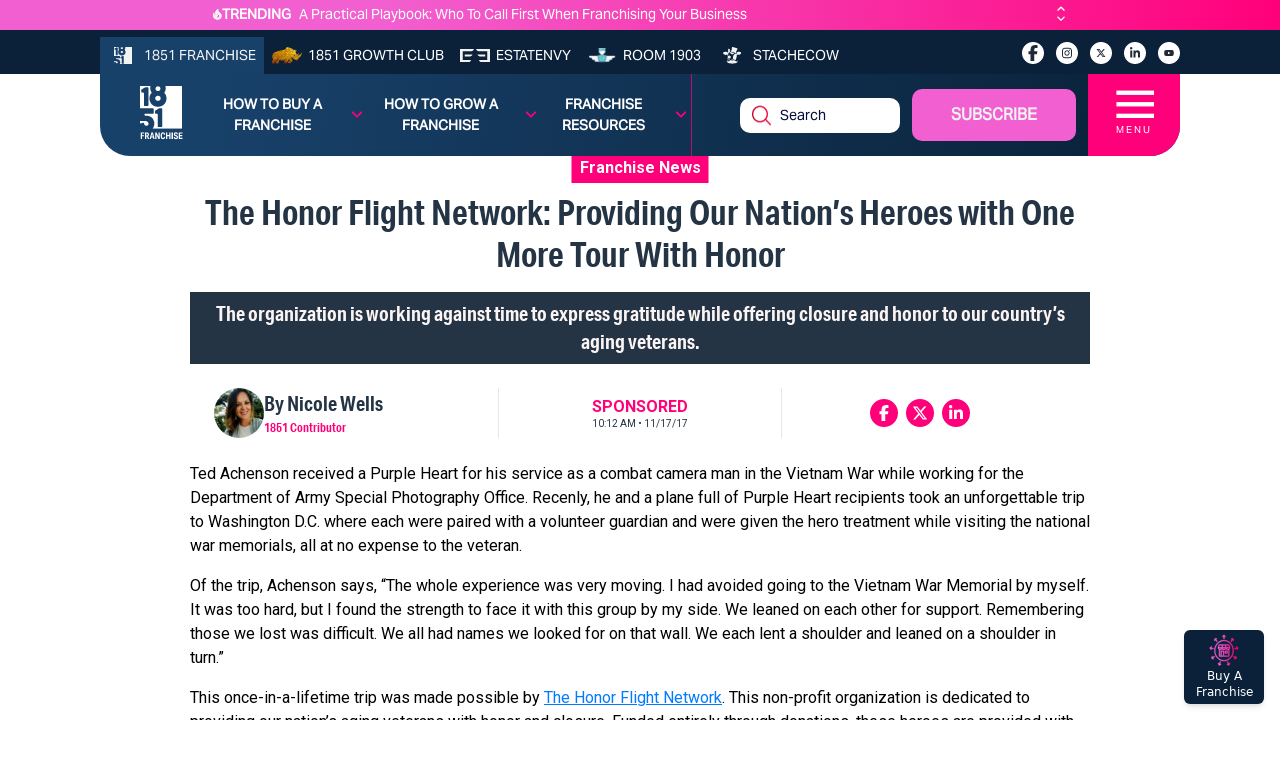

--- FILE ---
content_type: text/html; charset=utf-8
request_url: https://1851franchise.com/the-honor-flight-network-providing-our-nations-heroes-with-one-more-tour-with-honor-2704841
body_size: 16701
content:
<!DOCTYPE html><html lang="en"><head><meta charSet="utf-8"/><meta name="viewport" content="width=device-width, initial-scale=1"/><meta http-equiv="Content-Type" content="text/html; charset=utf-8"/><meta http-equiv="Cache-Control" content="public"/><meta name="google-site-verification" content="kURSOkCHL2E3JeVh6pJKNgHxbel4taURv07f5nW17sE"/><title>The Honor Flight Network: Providing Our Nation’s Heroes with One More Tour With Honor</title><link rel="canonical" href="https://1851franchise.com/the-honor-flight-network-providing-our-nations-heroes-with-one-more-tour-with-honor-2704841"/><meta name="title" content="The Honor Flight Network: Providing Our Nation’s Heroes with One More Tour With Honor"/><meta name="keywords" content=""/><meta name="description" content="The organization is working against time to express gratitude while offering closure and honor to our country’s aging veterans."/><meta name="author" content="1851franchise"/><meta name="robots" content="index,follow"/><meta name="referrer" content="no-referrer-when-downgrade"/><meta property="og:title" content="The Honor Flight Network: Providing Our Nation’s Heroes with One More Tour With Honor"/><meta property="og:description" content="The organization is working against time to express gratitude while offering closure and honor to our country’s aging veterans."/><meta property="og:type" content="article"/><meta property="og:image" content="https://images.1851franchise.com/1280x720/filters:format(webp)/story1/2704841/6edc3885153f36d4ea34eaed1de482127832.jpg"/><meta property="og:site_name" content="The Honor Flight Network: Providing Our Nation’s Heroes with One More Tour With Honor"/><meta property="og:url" content="https://1851franchise.com/the-honor-flight-network-providing-our-nations-heroes-with-one-more-tour-with-honor-2704841"/><meta property="og:image:secure_url" content="https://images.1851franchise.com/1280x720/filters:format(webp)/story1/2704841/6edc3885153f36d4ea34eaed1de482127832.jpg"/><meta property="fb:app_id" content="806587212746590"/><meta property="twitter:card" content="summary"/><link rel="preload" href="https://images.1851franchise.com/544x306/filters:format(webp)/story1/2704841/6edc3885153f36d4ea34eaed1de482127832.jpg" as="image" fetchpriority="high"/><link rel="preload" href="https://images.1851franchise.com/1280x720/filters:format(webp)/story1/2730722/1762465763_2730722.png" as="image" fetchpriority="high"/><link rel="preload" href="https://images.1851franchise.com/1280x720/filters:format(webp)/story1/2730730/1762547985_2730730.png" as="image" fetchpriority="high"/><link rel="preload" href="https://images.1851franchise.com/1280x720/filters:format(webp)/story1/2730837/1764072940_2730837.png" as="image" fetchpriority="high"/><link rel="preload" href="https://images.1851franchise.com/1280x720/filters:format(webp)/story1/2730839/bd03ce818e1d2e40b955e1451c4c67535132.jpg" as="image" fetchpriority="high"/><meta name="next-head-count" content="27"/><meta name="theme-color" content="#4285f4"/><link rel="preload" href="/_next/static/media/47cbc4e2adbc5db9-s.p.woff2" as="font" type="font/woff2" crossorigin="anonymous" data-next-font="size-adjust"/><link rel="preload" href="/_next/static/media/70d2fd2b9078a5a3-s.p.woff2" as="font" type="font/woff2" crossorigin="anonymous" data-next-font="size-adjust"/><link rel="preload" href="/_next/static/media/3ecd40fce058ee61-s.p.woff2" as="font" type="font/woff2" crossorigin="anonymous" data-next-font="size-adjust"/><link rel="preload" href="/_next/static/media/33a864272e2b3e97-s.p.woff2" as="font" type="font/woff2" crossorigin="anonymous" data-next-font="size-adjust"/><link rel="preload" href="/_next/static/media/1755441e3a2fa970-s.p.woff2" as="font" type="font/woff2" crossorigin="anonymous" data-next-font="size-adjust"/><link rel="preload" href="/_next/static/media/b7bc0480121029d3-s.p.woff2" as="font" type="font/woff2" crossorigin="anonymous" data-next-font="size-adjust"/><link rel="preload" href="/_next/static/media/75a5041cfda42963-s.p.woff2" as="font" type="font/woff2" crossorigin="anonymous" data-next-font="size-adjust"/><link rel="preload" href="/_next/static/media/64a30ec8e1e28864-s.p.woff2" as="font" type="font/woff2" crossorigin="anonymous" data-next-font="size-adjust"/><link rel="preload" href="/_next/static/media/a24b6be217b6b58f-s.p.woff2" as="font" type="font/woff2" crossorigin="anonymous" data-next-font="size-adjust"/><link rel="preload" href="/_next/static/media/e5edfa9dc39ed721-s.p.woff2" as="font" type="font/woff2" crossorigin="anonymous" data-next-font="size-adjust"/><link rel="preload" href="/_next/static/media/3fc648d8bd6aeb2b-s.p.woff2" as="font" type="font/woff2" crossorigin="anonymous" data-next-font="size-adjust"/><link rel="preload" href="/_next/static/media/71135ab8347c63a7-s.p.woff2" as="font" type="font/woff2" crossorigin="anonymous" data-next-font="size-adjust"/><link rel="preload" href="/_next/static/media/eadbea028f46ea03-s.p.woff2" as="font" type="font/woff2" crossorigin="anonymous" data-next-font="size-adjust"/><link rel="preload" href="/_next/static/media/4ea12a7ed18dcab1-s.p.woff2" as="font" type="font/woff2" crossorigin="anonymous" data-next-font="size-adjust"/><link rel="preload" href="/_next/static/media/00d74098b1539a8e-s.p.woff2" as="font" type="font/woff2" crossorigin="anonymous" data-next-font="size-adjust"/><link rel="preload" href="/_next/static/media/11f9cb7f250801e2-s.p.woff2" as="font" type="font/woff2" crossorigin="anonymous" data-next-font="size-adjust"/><link rel="preload" href="/_next/static/media/e3b965b7d8902584-s.p.woff2" as="font" type="font/woff2" crossorigin="anonymous" data-next-font="size-adjust"/><link rel="preload" href="/_next/static/media/a936adeb8e4e56e7-s.p.woff2" as="font" type="font/woff2" crossorigin="anonymous" data-next-font="size-adjust"/><link rel="preload" href="/_next/static/media/fbf787c20afe829f-s.p.woff2" as="font" type="font/woff2" crossorigin="anonymous" data-next-font="size-adjust"/><link rel="preload" href="/_next/static/media/b64760b8be89664b-s.p.woff2" as="font" type="font/woff2" crossorigin="anonymous" data-next-font="size-adjust"/><link rel="preload" href="/_next/static/media/a824a067ce851646-s.p.woff2" as="font" type="font/woff2" crossorigin="anonymous" data-next-font="size-adjust"/><link rel="preload" href="/_next/static/media/ac4024c73e5bfecb-s.p.woff2" as="font" type="font/woff2" crossorigin="anonymous" data-next-font="size-adjust"/><link rel="preload" href="/_next/static/media/a6c3b0cb9b8953b9-s.p.woff2" as="font" type="font/woff2" crossorigin="anonymous" data-next-font="size-adjust"/><link rel="preload" href="/_next/static/media/2b6b35c4108822f4-s.p.woff2" as="font" type="font/woff2" crossorigin="anonymous" data-next-font="size-adjust"/><link rel="preload" href="/_next/static/media/3f6be2c9bcaf9c61-s.p.otf" as="font" type="font/otf" crossorigin="anonymous" data-next-font="size-adjust"/><link rel="preload" href="/_next/static/media/bf970d71e6a948f1-s.p.woff2" as="font" type="font/woff2" crossorigin="anonymous" data-next-font="size-adjust"/><link rel="preload" href="/_next/static/media/66eb4c0d828cdd1b-s.p.woff2" as="font" type="font/woff2" crossorigin="anonymous" data-next-font="size-adjust"/><link rel="preload" href="/_next/static/media/924b355a1bf05975-s.p.otf" as="font" type="font/otf" crossorigin="anonymous" data-next-font="size-adjust"/><link rel="preload" href="/_next/static/media/4d49e9a2cfa7792b-s.p.woff2" as="font" type="font/woff2" crossorigin="anonymous" data-next-font="size-adjust"/><link rel="preload" href="/_next/static/media/1cada10201ad8178-s.p.woff2" as="font" type="font/woff2" crossorigin="anonymous" data-next-font="size-adjust"/><link rel="preload" href="/_next/static/media/0dae820797dc8693-s.p.woff2" as="font" type="font/woff2" crossorigin="anonymous" data-next-font="size-adjust"/><link rel="preload" href="/_next/static/media/98bf93954c9a34de-s.p.woff2" as="font" type="font/woff2" crossorigin="anonymous" data-next-font="size-adjust"/><link rel="preload" href="/_next/static/media/40bffe24cbc28c47-s.p.woff2" as="font" type="font/woff2" crossorigin="anonymous" data-next-font="size-adjust"/><link rel="preload" href="/_next/static/css/16b0516deb334941.css" as="style"/><link rel="stylesheet" href="/_next/static/css/16b0516deb334941.css" data-n-g=""/><link rel="preload" href="/_next/static/css/90b3440a1132daa6.css" as="style"/><link rel="stylesheet" href="/_next/static/css/90b3440a1132daa6.css"/><noscript data-n-css=""></noscript><script defer="" nomodule="" src="/_next/static/chunks/polyfills-c67a75d1b6f99dc8.js"></script><script defer="" src="/_next/static/chunks/9644-6dba775fda16a9fa.js"></script><script defer="" src="/_next/static/chunks/141-c0848b0258d8c7d7.js"></script><script defer="" src="/_next/static/chunks/8432-211ee47de31b5cca.js"></script><script defer="" src="/_next/static/chunks/2571.f915efca866ec42e.js"></script><script src="/_next/static/chunks/webpack-66106919bd76915c.js" defer=""></script><script src="/_next/static/chunks/framework-314c182fa7e2bf37.js" defer=""></script><script src="/_next/static/chunks/main-478f8de8f1798938.js" defer=""></script><script src="/_next/static/chunks/pages/_app-f481c7faa2117be2.js" defer=""></script><script src="/_next/static/chunks/pages/%5Bslug%5D-934afc518210f4f8.js" defer=""></script><script src="/_next/static/-s8TozObo7HcyEx5vubC9/_buildManifest.js" defer=""></script><script src="/_next/static/-s8TozObo7HcyEx5vubC9/_ssgManifest.js" defer=""></script></head><body><div id="__next"><div class="
      __variable_fd649c 
      __variable_75bbc9 
      __variable_e203f8 
      __variable_cd00f8 
      __variable_631611 
      __variable_923bcc 
      __variable_5c4b18 
      __variable_f16e83 
      __variable_2b1c3d 
      __variable_a51b2e 
      __variable_58ef3f 
      __variable_fb8187 
      __variable_4283e8 
      __variable_53e270 
      __variable_0cb770 
      __variable_f4f80c 
      __variable_69ab42 
      __variable_502588 
      __variable_ac8e17 
      __variable_362571
      __variable_767073
      __variable_fdcbce
      __variable_08dff0
      __variable_92a620
      __variable_858812
      __variable_e11875
      __variable_cdf48d
      __variable_88ab91
      __variable_c00f8c
      __variable_ff0208
      __variable_3c39d2
      __variable_0a3c70

    "><div class="w-full mx-auto overflow-hidden relative pt-[5.2rem] md:pt-[4.2rem]"><div class="fixed w-full z-20 top-0"><div class="bg-primary-gradient text-white min-h-[30px] hidden lg:block"><div class="w-full max-w-screen-cw mx-auto py-[0.219rem] flex justify-center items-center"><div class="items-center justify-center gap-1 flex"><img alt="trending_fire_logo" loading="lazy" width="9" height="11" decoding="async" data-nimg="1" class="object-contain max-w-[9px] max-h-[11px]" style="color:transparent" src="https://images.1851franchise.com/supplier-db/static/flame.svg"/><span class="caption font-bold pr-2">TRENDING</span></div><div class="max-w-screen-sm md:max-w-screen-md w-full flex"><div class="keen-slider h-5  flex justify-start items-center"><a href="https://1851franchise.com/franchising-your-business-who-to-call-first-2730423#trending" target="_self" class="keen-slider__slide items-center justify-start caption font-normal text-white overflow-ellipsis whitespace-nowrap pr-6 !w-[calc(100%-25px)] h-[28px] !m-0 !flex">A Practical Playbook: Who To Call First When Franchising Your Business</a><a href="https://1851franchise.com/top-pet-boarding-daycare-franchises-2730430#trending" target="_self" class="keen-slider__slide items-center justify-start caption font-normal text-white overflow-ellipsis whitespace-nowrap pr-6 !w-[calc(100%-25px)] h-[28px] !m-0 !flex">Top Pet Boarding and Day Care Franchise Opportunities for 2025</a><a href="https://1851franchise.com/top-pet-wellness-franchise-opportunities-2730433#trending" target="_self" class="keen-slider__slide items-center justify-start caption font-normal text-white overflow-ellipsis whitespace-nowrap pr-6 !w-[calc(100%-25px)] h-[28px] !m-0 !flex">The Top 15 Pet Wellness and Vet Care Franchises for 2025</a><a href="https://1851franchise.com/the-top-15-pet-supplies-and-retail-franchises-2730434#trending" target="_self" class="keen-slider__slide items-center justify-start caption font-normal text-white overflow-ellipsis whitespace-nowrap pr-6 !w-[calc(100%-25px)] h-[28px] !m-0 !flex">The Top 15 Pet Supplies and Retail Franchises for 2025</a><a href="https://1851franchise.com/right-at-home-franchise-las-cruces-jerome-hanway-2730424#trending" target="_self" class="keen-slider__slide items-center justify-start caption font-normal text-white overflow-ellipsis whitespace-nowrap pr-6 !w-[calc(100%-25px)] h-[28px] !m-0 !flex">Jerome Hanway Is Building His Right at Home Franchise Around His Mission To Serve</a><a href="https://1851franchise.com/griswold-franchise-oklahoma-city-north-manar-landis-maha-zirn-kashoor-2730454#trending" target="_self" class="keen-slider__slide items-center justify-start caption font-normal text-white overflow-ellipsis whitespace-nowrap pr-6 !w-[calc(100%-25px)] h-[28px] !m-0 !flex">Sisters Channel Humanitarian Experience Into New Griswold Franchise Serving Oklahoma City Families</a></div><span class="flex flex-col"><svg aria-hidden="true" focusable="false" data-prefix="fas" data-icon="angle-up" class="svg-inline--fa fa-angle-up w-3 h-2.5 cursor-pointer" role="img" xmlns="http://www.w3.org/2000/svg" viewBox="0 0 448 512"><path fill="currentColor" d="M201.4 137.4c12.5-12.5 32.8-12.5 45.3 0l160 160c12.5 12.5 12.5 32.8 0 45.3s-32.8 12.5-45.3 0L224 205.3 86.6 342.6c-12.5 12.5-32.8 12.5-45.3 0s-12.5-32.8 0-45.3l160-160z"></path></svg><svg aria-hidden="true" focusable="false" data-prefix="fas" data-icon="angle-down" class="svg-inline--fa fa-angle-down w-3 h-2.5 cursor-pointer" role="img" xmlns="http://www.w3.org/2000/svg" viewBox="0 0 448 512"><path fill="currentColor" d="M201.4 342.6c12.5 12.5 32.8 12.5 45.3 0l160-160c12.5-12.5 12.5-32.8 0-45.3s-32.8-12.5-45.3 0L224 274.7 86.6 137.4c-12.5-12.5-32.8-12.5-45.3 0s-12.5 32.8 0 45.3l160 160z"></path></svg></span></div></div></div><div class="relative"><div class="bg-secondary pt-[6px] md:min-h-[40px] hidden md:block"><div class="w-full max-w-screen-cw lg:mx-auto lg:px-0 pb-0"><div class="flex flex-wrap justify-between mt-[1px]"><ul class="flex flex-wrap items-center text-[#F1F3F3] m-0"><li class="h-full"><a href="https://1851franchise.com" target="_self" class="flex items-center justify-center h-full bg-[#18416A]  uppercase px-2 py-2"><span class="me-[6px]"><img alt="1851 Franchise_logo" loading="lazy" width="30" height="18" decoding="async" data-nimg="1" class="max-w-[30px] object-contain max-h-[1.1rem]" style="color:transparent" src="https://images.1851franchise.com/supplier-db/static/1851-header-logo.svg"/></span><span class="hidden lg:block caption font-normal">1851 Franchise</span></a></li><li class="h-full"><a href="https://1851franchise.com/growth-club/" target="_self" class="flex items-center justify-center h-full text-white uppercase px-1.5 lg:px-2 "><span class="me-[6px]"><img alt="1851 Growth Club_logo" loading="lazy" width="30" height="18" decoding="async" data-nimg="1" class="max-w-[30px] object-contain max-h-[1.1rem] aspect-square" style="color:transparent" src="https://images.1851franchise.com/supplier-db/static/rino-header-logo.svg"/></span><span class="hidden md:block caption font-normal"> <!-- -->1851 Growth Club</span></a></li><li class="h-full"><a href="https://estatenvy.com" target="_blank" class="flex items-center justify-center h-full text-white uppercase px-1.5 lg:px-2 "><span class="me-[6px]"><img alt="Estatenvy_logo" loading="lazy" width="30" height="18" decoding="async" data-nimg="1" class="max-w-[30px] object-contain max-h-[1.1rem] aspect-square" style="color:transparent" src="https://images.1851franchise.com/supplier-db/static/ee-header-logo.svg"/></span><span class="hidden md:block caption font-normal"> <!-- -->Estatenvy</span></a></li><li class="h-full"><a href="https://room1903.com" target="_blank" class="flex items-center justify-center h-full text-white uppercase px-1.5 lg:px-2 "><span class="me-[6px]"><img alt="Room 1903_logo" loading="lazy" width="30" height="18" decoding="async" data-nimg="1" class="max-w-[30px] object-contain max-h-[1.1rem] aspect-square" style="color:transparent" src="https://images.1851franchise.com/supplier-db/static/1903-header-logo.svg"/></span><span class="hidden md:block caption font-normal"> <!-- -->Room 1903</span></a></li><li class="h-full"><a href="https://stachecow.com" target="_blank" class="flex items-center justify-center h-full text-white uppercase px-1.5 lg:px-2 "><span class="me-[6px]"><img alt="Stachecow_logo" loading="lazy" width="30" height="18" decoding="async" data-nimg="1" class="max-w-[30px] object-contain max-h-[1.1rem] aspect-square" style="color:transparent" src="https://images.1851franchise.com/supplier-db/static/sc-header-logo.svg"/></span><span class="hidden md:block caption font-normal"> <!-- -->Stachecow</span></a></li></ul><div class="py-2 lg:pt-[3px] flex"><ul class="flex flex-wrap items-center mx-2 lg:mx-0"><li><a href="https://www.facebook.com/1851magazine?utm_source=1851franchise.com&amp;utm_medium=franchise" target="_blank" aria-label="socialLinks" class="w-[22px] h-[22px]  rounded-full bg-white text-[12px] text-center flex items-center justify-center ms-2 lg:ms-3 cursor-pointer mb-0"><svg aria-hidden="true" focusable="false" data-prefix="fab" data-icon="facebook-f" class="svg-inline--fa fa-facebook-f w-2.5" role="img" xmlns="http://www.w3.org/2000/svg" viewBox="0 0 320 512"><path fill="currentColor" d="M80 299.3V512H196V299.3h86.5l18-97.8H196V166.9c0-51.7 20.3-71.5 72.7-71.5c16.3 0 29.4 .4 37 1.2V7.9C291.4 4 256.4 0 236.2 0C129.3 0 80 50.5 80 159.4v42.1H14v97.8H80z"></path></svg></a></li><li><a href="https://www.instagram.com/1851franchise/?utm_source=1851franchise.com&amp;utm_medium=franchise" target="_blank" aria-label="socialLinks" class="w-[22px] h-[22px]  rounded-full bg-white text-[12px] text-center flex items-center justify-center ms-2 lg:ms-3 cursor-pointer mb-0"><svg aria-hidden="true" focusable="false" data-prefix="fab" data-icon="instagram" class="svg-inline--fa fa-instagram w-2.5" role="img" xmlns="http://www.w3.org/2000/svg" viewBox="0 0 448 512"><path fill="currentColor" d="M224.1 141c-63.6 0-114.9 51.3-114.9 114.9s51.3 114.9 114.9 114.9S339 319.5 339 255.9 287.7 141 224.1 141zm0 189.6c-41.1 0-74.7-33.5-74.7-74.7s33.5-74.7 74.7-74.7 74.7 33.5 74.7 74.7-33.6 74.7-74.7 74.7zm146.4-194.3c0 14.9-12 26.8-26.8 26.8-14.9 0-26.8-12-26.8-26.8s12-26.8 26.8-26.8 26.8 12 26.8 26.8zm76.1 27.2c-1.7-35.9-9.9-67.7-36.2-93.9-26.2-26.2-58-34.4-93.9-36.2-37-2.1-147.9-2.1-184.9 0-35.8 1.7-67.6 9.9-93.9 36.1s-34.4 58-36.2 93.9c-2.1 37-2.1 147.9 0 184.9 1.7 35.9 9.9 67.7 36.2 93.9s58 34.4 93.9 36.2c37 2.1 147.9 2.1 184.9 0 35.9-1.7 67.7-9.9 93.9-36.2 26.2-26.2 34.4-58 36.2-93.9 2.1-37 2.1-147.8 0-184.8zM398.8 388c-7.8 19.6-22.9 34.7-42.6 42.6-29.5 11.7-99.5 9-132.1 9s-102.7 2.6-132.1-9c-19.6-7.8-34.7-22.9-42.6-42.6-11.7-29.5-9-99.5-9-132.1s-2.6-102.7 9-132.1c7.8-19.6 22.9-34.7 42.6-42.6 29.5-11.7 99.5-9 132.1-9s102.7-2.6 132.1 9c19.6 7.8 34.7 22.9 42.6 42.6 11.7 29.5 9 99.5 9 132.1s2.7 102.7-9 132.1z"></path></svg></a></li><li><a href="https://twitter.com/1851Franchise?utm_source=1851franchise.com&amp;utm_medium=franchise" target="_blank" aria-label="socialLinks" class="w-[22px] h-[22px]  rounded-full bg-white text-[12px] text-center flex items-center justify-center ms-2 lg:ms-3 cursor-pointer mb-0"><svg aria-hidden="true" focusable="false" data-prefix="fab" data-icon="x-twitter" class="svg-inline--fa fa-x-twitter w-2.5" role="img" xmlns="http://www.w3.org/2000/svg" viewBox="0 0 512 512"><path fill="currentColor" d="M389.2 48h70.6L305.6 224.2 487 464H345L233.7 318.6 106.5 464H35.8L200.7 275.5 26.8 48H172.4L272.9 180.9 389.2 48zM364.4 421.8h39.1L151.1 88h-42L364.4 421.8z"></path></svg></a></li><li><a href="https://www.linkedin.com/company/1851-project?utm_source=1851franchise.com&amp;utm_medium=franchise" target="_blank" aria-label="socialLinks" class="w-[22px] h-[22px]  rounded-full bg-white text-[12px] text-center flex items-center justify-center ms-2 lg:ms-3 cursor-pointer mb-0"><svg aria-hidden="true" focusable="false" data-prefix="fab" data-icon="linkedin-in" class="svg-inline--fa fa-linkedin-in w-2.5" role="img" xmlns="http://www.w3.org/2000/svg" viewBox="0 0 448 512"><path fill="currentColor" d="M100.28 448H7.4V148.9h92.88zM53.79 108.1C24.09 108.1 0 83.5 0 53.8a53.79 53.79 0 0 1 107.58 0c0 29.7-24.1 54.3-53.79 54.3zM447.9 448h-92.68V302.4c0-34.7-.7-79.2-48.29-79.2-48.29 0-55.69 37.7-55.69 76.7V448h-92.78V148.9h89.08v40.8h1.3c12.4-23.5 42.69-48.3 87.88-48.3 94 0 111.28 61.9 111.28 142.3V448z"></path></svg></a></li><li><a href="https://www.youtube.com/c/1851Franchise?utm_source=1851franchise.com&amp;utm_medium=franchise" target="_blank" aria-label="socialLinks" class="w-[22px] h-[22px]  rounded-full bg-white text-[12px] text-center flex items-center justify-center ms-2 lg:ms-3 cursor-pointer mb-0"><svg aria-hidden="true" focusable="false" data-prefix="fab" data-icon="youtube" class="svg-inline--fa fa-youtube w-2.5" role="img" xmlns="http://www.w3.org/2000/svg" viewBox="0 0 576 512"><path fill="currentColor" d="M549.655 124.083c-6.281-23.65-24.787-42.276-48.284-48.597C458.781 64 288 64 288 64S117.22 64 74.629 75.486c-23.497 6.322-42.003 24.947-48.284 48.597-11.412 42.867-11.412 132.305-11.412 132.305s0 89.438 11.412 132.305c6.281 23.65 24.787 41.5 48.284 47.821C117.22 448 288 448 288 448s170.78 0 213.371-11.486c23.497-6.321 42.003-24.171 48.284-47.821 11.412-42.867 11.412-132.305 11.412-132.305s0-89.438-11.412-132.305zm-317.51 213.508V175.185l142.739 81.205-142.739 81.201z"></path></svg></a></li></ul></div></div></div></div><div class="absolute w-full"><div class="w-full max-w-screen-cw lg:mx-auto bg-secondary-gradient min-h-[82px] md:min-h-fit md:rounded-br-[30px] md:rounded-bl-[30px]"><div class="flex justify-between"><div class="py-3 md:pl-7 pe-2 "><div class="w-14 ms-3"><a href="/"><img alt="site_logo" loading="lazy" width="44" height="55" decoding="async" data-nimg="1" style="color:transparent" src="https://images.1851franchise.com/static/1851_footer.svg"/></a></div></div><div class="flex justify-between md:justify-center items-center w-full caption  font-[700] uppercase"><ul class="flex md:hidden w-full py-2 justify-center "><li class="group mr-1 2xl:mr-3 relative max-w-24"><a class="text-[#F1F3F3] text-center justify-center items-center flex   cursor-pointer" href="https://1851franchise.com/growth-club">1851 GROWTH CLUB</a></li><li class="group mr-1 2xl:mr-3 relative max-w-24"><a class="text-[#F1F3F3] text-center justify-center items-center flex   cursor-pointer" href="https://1851franchise.com/supplier">Supplier Database</a></li></ul><ul class="md:flex hidden border-r border-primary/[0.7] w-full py-2 lg:py-3 justify-around"><li class="group mr-1 2xl:mr-3 relative py-2 w-29"><a class="text-white text-center justify-center items-center flex    cursor-pointer" href="#">How to Buy a Franchise<span class="icon text-primary ms-[10px]"><svg aria-hidden="true" focusable="false" data-prefix="fas" data-icon="angle-down" class="svg-inline--fa fa-angle-down w-3" role="img" xmlns="http://www.w3.org/2000/svg" viewBox="0 0 448 512"><path fill="currentColor" d="M201.4 342.6c12.5 12.5 32.8 12.5 45.3 0l160-160c12.5-12.5 12.5-32.8 0-45.3s-32.8-12.5-45.3 0L224 274.7 86.6 137.4c-12.5-12.5-32.8-12.5-45.3 0s-12.5 32.8 0 45.3l160 160z"></path></svg></span></a><div class="invisible group-hover:visible absolute left-1/2 z-10 mt-0 flex w-screen max-w-max -translate-x-1/2 px-4 pt-3"><div class="min-w-[15rem] max-w-xs flex-auto overflow-hidden bg-secondary text-white text-sm leading-6 shadow-lg ring-1 ring-gray-900/5"><div class="p-0"><div class="group relative flex gap-x-6 px-4 py-1 hover:bg-gray-50"><div><a href="https://1851university.thinkific.com/courses/HowToBuyAFranchise?utm_source=1851franchise.com&amp;utm_medium=franchise&amp;utm_campaign=Buying%20a%20Franchise%20Masterclass" target="_blank" rel="noopener noreferrer" class="hover:text-secondary flex font-[500] normal-case">Buying a Franchise Masterclass<span class="absolute inset-0"></span></a></div></div><div class="group relative flex gap-x-6 px-4 py-1 hover:bg-gray-50"><div><a href="https://1851franchise.com/growth-club" target="_self" rel="noopener noreferrer" class="hover:text-secondary flex font-[500] normal-case"> Franchise Opportunities<span class="absolute inset-0"></span></a></div></div><div class="group relative flex gap-x-6 px-4 py-1 hover:bg-gray-50"><div><a href="https://1851franchise.com/growth-club" target="_self" rel="noopener noreferrer" class="hover:text-secondary flex font-[500] normal-case"><img alt="logo" loading="lazy" width="28" height="20" decoding="async" data-nimg="1" class="cursor-pointer pr-1" style="color:transparent" src="https://images.1851franchise.com/navigationItem/1383945eb7241c30753a738bf81980269263.svg"/>Get Support Buying a Franchise<span class="absolute inset-0"></span></a></div></div><div class="group relative flex gap-x-6 px-4 py-1 hover:bg-gray-50"><div><a href="https://assets.1851franchise.com/v1/university/pdf/1851WhitepaperHowtoFranchise-1712816661.pdf" target="_self" rel="noopener noreferrer" class="hover:text-secondary flex font-[500] normal-case">How to Buy a Franchise White Paper<span class="absolute inset-0"></span></a></div></div></div></div></div></li><li class="group mr-1 2xl:mr-3 relative py-2 w-29"><a class="text-white text-center justify-center items-center flex    cursor-pointer" href="#">How to Grow a Franchise<span class="icon text-primary ms-[10px]"><svg aria-hidden="true" focusable="false" data-prefix="fas" data-icon="angle-down" class="svg-inline--fa fa-angle-down w-3" role="img" xmlns="http://www.w3.org/2000/svg" viewBox="0 0 448 512"><path fill="currentColor" d="M201.4 342.6c12.5 12.5 32.8 12.5 45.3 0l160-160c12.5-12.5 12.5-32.8 0-45.3s-32.8-12.5-45.3 0L224 274.7 86.6 137.4c-12.5-12.5-32.8-12.5-45.3 0s-12.5 32.8 0 45.3l160 160z"></path></svg></span></a><div class="invisible group-hover:visible absolute left-1/2 z-10 mt-0 flex w-screen max-w-max -translate-x-1/2 px-4 pt-3"><div class="min-w-[15rem] max-w-xs flex-auto overflow-hidden bg-secondary text-white text-sm leading-6 shadow-lg ring-1 ring-gray-900/5"><div class="p-0"><div class="group relative flex gap-x-6 px-4 py-1 hover:bg-gray-50"><div><a href="https://1851franchise.com/growthclub/1851-growth-club-what-is-winning-in-franchise-growth-2723850" target="_self" rel="noopener noreferrer" class="hover:text-secondary flex font-[500] normal-case">How to Sell Franchises<span class="absolute inset-0"></span></a></div></div></div></div></div></li><li class="group mr-1 2xl:mr-3 relative py-2 w-29"><a class="text-white text-center justify-center items-center flex    cursor-pointer" href="#">Franchise Resources<span class="icon text-primary ms-[10px]"><svg aria-hidden="true" focusable="false" data-prefix="fas" data-icon="angle-down" class="svg-inline--fa fa-angle-down w-3" role="img" xmlns="http://www.w3.org/2000/svg" viewBox="0 0 448 512"><path fill="currentColor" d="M201.4 342.6c12.5 12.5 32.8 12.5 45.3 0l160-160c12.5-12.5 12.5-32.8 0-45.3s-32.8-12.5-45.3 0L224 274.7 86.6 137.4c-12.5-12.5-32.8-12.5-45.3 0s-12.5 32.8 0 45.3l160 160z"></path></svg></span></a><div class="invisible group-hover:visible absolute left-1/2 z-10 mt-0 flex w-screen max-w-max -translate-x-1/2 px-4 pt-3"><div class="min-w-[15rem] max-w-xs flex-auto overflow-hidden bg-secondary text-white text-sm leading-6 shadow-lg ring-1 ring-gray-900/5"><div class="p-0"><div class="group relative flex gap-x-6 px-4 py-1 hover:bg-gray-50"><div><a href="https://1851franchise.com/supplier/?limit=12&amp;page=1&amp;sort=rating%2Cname&amp;order=DESC%2CASC  " target="_self" rel="noopener noreferrer" class="hover:text-secondary flex font-[500] normal-case">Find a Franchise Supplier<span class="absolute inset-0"></span></a></div></div><div class="group relative flex gap-x-6 px-4 py-1 hover:bg-gray-50"><div><a href="https://1851franchise.com/franchise-opportunities" target="_self" rel="noopener noreferrer" class="hover:text-secondary flex font-[500] normal-case">1851 Franchise Opportunities<span class="absolute inset-0"></span></a></div></div><div class="group relative flex gap-x-6 px-4 py-1 hover:bg-gray-50"><div><a href="https://1851franchise.com/brand-news" target="_self" rel="noopener noreferrer" class="hover:text-secondary flex font-[500] normal-case">Franchisor News<span class="absolute inset-0"></span></a></div></div><div class="group relative flex gap-x-6 px-4 py-1 hover:bg-gray-50"><div><a href="https://1851franchise.com/power-rankings" target="_self" rel="noopener noreferrer" class="hover:text-secondary flex font-[500] normal-case">Franchisor Power Rankings<span class="absolute inset-0"></span></a></div></div><div class="group relative flex gap-x-6 px-4 py-1 hover:bg-gray-50"><div><a href="https://1851francamp.com?utm_source=1851franchise.com&amp;utm_medium=franchise&amp;utm_campaign=FranCamp%20Mastermind%20Summit" target="_blank" rel="noopener noreferrer" class="hover:text-secondary flex font-[500] normal-case">FranCamp Mastermind Summit<span class="absolute inset-0"></span></a></div></div><div class="group relative flex gap-x-6 px-4 py-1 hover:bg-gray-50"><div><a href="https://1851franchise.com/franchise-website-marketing" target="_self" rel="noopener noreferrer" class="hover:text-secondary flex font-[500] normal-case">Franchise Development Website Builder<span class="absolute inset-0"></span></a></div></div></div></div></div></li></ul><div class="flex justify-between items-center md:w-auto lg:w-full xl:justify-end"><div class="hidden md:block search-box ms-2 lg:ms-3 2xl:ms-4 group relative w-10 lg:w-full lg:max-w-[160px] py-4 lg:py-0"><span class="relative text-primary text-sm lg:absolute left-3 top-1/2 -translate-y-1/2 z-10 cursor-pointer lg:cursor-default"><img alt="search_logo" data-nimg="1" loading="lazy" width="19" height="19" decoding="async" class="cursor-pointer aspect-square" style="color:transparent" src="https://images.1851franchise.com/supplier-db/static/search.png"/></span><form><input class="mt-2 right-0 w-[160px] absolute invisible group-hover:visible lg:visible py-2 px-3   lg:mt-0 lg:relative lg:w-full rounded-[10px] lg:ps-10 lg:pr-[14px] text-md bg-white  focus:outline-none text-base  font-normal caret-[#050E3C] placeholder:text-[#050E3C] p" type="text" placeholder="Search" name="query"/></form></div><a href="https://1851franchise.com/subscribe" aria-label="Subscribe"><button class="hidden md:block ms-2 lg:ms-3 2xl:ms-4 rounded-[10px] bg-primary2 text-[#F1F3F3] text-center text-md  py-[calc(1rem-5.75px)] px-2 w-[164px] h-[calc(3rem+4px)]">Subscribe</button></a><div class="relative " data-headlessui-state=""><button class="bg-[#FF007A] h-[82px] w-[92px] items-center justify-center flex-col text-white   ms-3 lg:8 2xl:ms-6 outline-none flex cursor-pointer md:rounded-br-[30px] overflow-hidden" type="button" aria-expanded="false" data-headlessui-state=""><span class="text-[35px] h-[30px]  leading-6 scale-x-[1.4]">☰</span><span class="text-[0.625rem] tracking-[0.2em] leading-[122%] font-[500] font-Proxima ">MENU</span></button></div><span hidden="" style="position:fixed;top:1px;left:1px;width:1px;height:0;padding:0;margin:-1px;overflow:hidden;clip:rect(0, 0, 0, 0);white-space:nowrap;border-width:0;display:none"></span></div></div></div></div></div></div></div><script id="contentSchema" type="application/ld+json">{"@context":"https://schema.org/","@type":"Article","headline":"The Honor Flight Network: Providing Our Nation’s Heroes with One More Tour With Honor","name":"1851 Franchise","url":"https://1851franchise.com/the-honor-flight-network-providing-our-nations-heroes-with-one-more-tour-with-honor-2704841","datePublished":"2017-11-17T10:10:04-05:00","dateModified":"2017-11-17T10:10:04-05:00","articleSection":"Franchise News","mainEntityOfPage":{"@type":"WebPage","@id":"https://1851franchise.com/the-honor-flight-network-providing-our-nations-heroes-with-one-more-tour-with-honor-2704841"},"author":{"@type":"Person","name":"Nicole Wells"},"image":{"@type":"ImageObject","url":"https://images.1851franchise.com/1280x720/filters:format(webp)/story1/2704841/6edc3885153f36d4ea34eaed1de482127832.jpg","width":802,"height":451},"publisher":{"@type":"Organization","name":"1851 Franchise","logo":{"@type":"ImageObject","url":"https://images.1851franchise.com/static/1851Logo.svg","width":54,"height":54},"sameAs":["https://twitter.com/1851Franchise?utm_source=1851franchise.com&utm_medium=article","https://www.facebook.com/1851magazine?utm_source=1851franchise.com&utm_medium=article","https://www.instagram.com/1851franchise/?utm_source=1851franchise.com&utm_medium=article","https://www.linkedin.com/company/1851-project?utm_source=1851franchise.com&utm_medium=article","https://www.youtube.com/c/1851Franchise?utm_source=1851franchise.com&utm_medium=article"]}}</script><script id="contentNewsSchema" type="application/ld+json">{"@context":"https://schema.org/","@type":"NewsArticle","headline":"The Honor Flight Network: Providing Our Nation’s Heroes with One More Tour With Honor","name":"1851 Franchise","url":"https://1851franchise.com/the-honor-flight-network-providing-our-nations-heroes-with-one-more-tour-with-honor-2704841","datePublished":"2017-11-17T10:10:04-05:00","dateModified":"2017-11-17T10:10:04-05:00","articleSection":"Franchise News","dateline":"2017-11-17T10:10:04-05:00","printEdition":"Online","printSection":"Franchise News","mainEntityOfPage":{"@type":"WebPage","@id":"https://1851franchise.com/the-honor-flight-network-providing-our-nations-heroes-with-one-more-tour-with-honor-2704841"},"author":{"@type":"Person","name":"Nicole Wells"},"image":{"@type":"ImageObject","url":"https://images.1851franchise.com/1280x720/filters:format(webp)/story1/2704841/6edc3885153f36d4ea34eaed1de482127832.jpg","width":802,"height":451},"publisher":{"@type":"Organization","name":"1851 Franchise","logo":{"@type":"ImageObject","url":"https://images.1851franchise.com/static/1851Logo.svg","width":54,"height":54},"sameAs":["https://twitter.com/1851Franchise?utm_source=1851franchise.com&utm_medium=article","https://www.facebook.com/1851magazine?utm_source=1851franchise.com&utm_medium=article","https://www.instagram.com/1851franchise/?utm_source=1851franchise.com&utm_medium=article","https://www.linkedin.com/company/1851-project?utm_source=1851franchise.com&utm_medium=article","https://www.youtube.com/c/1851Franchise?utm_source=1851franchise.com&utm_medium=article"]}}</script><div><article id="the-honor-flight-network-providing-our-nations-heroes-with-one-more-tour-with-honor-2704841" class="articles mt-4 md:first:mt-[65px] lg:first:mt-[85px]" data-slug="the-honor-flight-network-providing-our-nations-heroes-with-one-more-tour-with-honor-2704841"><div class="text-black w-full max-w-screen-article m-auto px-4 md:px-0 md:py-4 relative "><div class="relative w-full aspect-[16/9]"><img alt="banner" fetchpriority="high" decoding="async" data-nimg="fill" style="position:absolute;height:100%;width:100%;left:0;top:0;right:0;bottom:0;color:transparent;background-size:cover;background-position:50% 50%;background-repeat:no-repeat;background-image:url(&quot;data:image/svg+xml;charset=utf-8,%3Csvg xmlns=&#x27;http://www.w3.org/2000/svg&#x27; %3E%3Cfilter id=&#x27;b&#x27; color-interpolation-filters=&#x27;sRGB&#x27;%3E%3CfeGaussianBlur stdDeviation=&#x27;20&#x27;/%3E%3CfeColorMatrix values=&#x27;1 0 0 0 0 0 1 0 0 0 0 0 1 0 0 0 0 0 100 -1&#x27; result=&#x27;s&#x27;/%3E%3CfeFlood x=&#x27;0&#x27; y=&#x27;0&#x27; width=&#x27;100%25&#x27; height=&#x27;100%25&#x27;/%3E%3CfeComposite operator=&#x27;out&#x27; in=&#x27;s&#x27;/%3E%3CfeComposite in2=&#x27;SourceGraphic&#x27;/%3E%3CfeGaussianBlur stdDeviation=&#x27;20&#x27;/%3E%3C/filter%3E%3Cimage width=&#x27;100%25&#x27; height=&#x27;100%25&#x27; x=&#x27;0&#x27; y=&#x27;0&#x27; preserveAspectRatio=&#x27;none&#x27; style=&#x27;filter: url(%23b);&#x27; href=&#x27;[data-uri]&#x27;/%3E%3C/svg%3E&quot;)" src="https://images.1851franchise.com/544x306/filters:format(webp)/story1/2704841/6edc3885153f36d4ea34eaed1de482127832.jpg"/></div><a rel="noopener" target="_self" href="https://1851franchise.com/franchise-news"><span class="md:absolute md:-translate-y-1/2 md:-translate-x-1/2 left-1/2 md:text-center py-1 px-0 md:px-2 text-primary md:text-white md:bg-primary block font-Roboto font-bold text-[1rem] leading-[141%]">Franchise News</span></a></div><div class="w-full max-w-screen-article m-auto  relative"><h1 class="text-[1.375rem] md:text-[2.125rem] leading-[117%] md:leading-[125%] px-4 md:px-2 font-AktivCondensed md:text-center text-secondary3  normal-case pb-4 pt-2">The Honor Flight Network: Providing Our Nation’s Heroes with One More Tour With Honor</h1><p class="text-[0.875rem] md:text-[1.25rem] font-medium leading-[128%] md:leading-[141%] font-AktivCondensed md:bg-secondary3  px-4 md:px-2 md:py-2 text-[#9D9C9C] md:text-[#FBF4F4]  text-center mb-6">The organization is working against time to express gratitude while offering closure and honor to our country’s aging veterans.</p><div class="grid md:grid-cols-3 gap-y-4 mb-6 px-4 md:px-6"><a rel="noopener" target="_self" href="https://1851franchise.com/author/nicole-wells"><div class="flex gap-[2rem]"><img alt="author" loading="lazy" width="50" height="50" decoding="async" data-nimg="1" class="rounded-full aspect-square hidden md:block" style="color:transparent" src="https://1851-prod.s3.amazonaws.com/author/bf8432ed816328dba8eb4ae17b4f491c2243.jpg"/><div class="flex flex-col justify-center font-AktivCondensed"><span class=" font-bold text-[1.281rem] leading-[125%] m-0 text-secondary3">By<!-- --> <span class="underline md:no-underline text-primary md:text-secondary3">Nicole Wells</span></span><span class="mt-1 text-primary font-[500] leading-[125%] text-[0.75rem]">1851 Contributor</span></div></div></a><div class="flex flex-col justify-center md:items-center md:border-l-[1px] md:border-r-[1px] md:border-solid font-Roboto"><span class="mb-1 text-primary text-[1rem] leading-[117%] font-bold cursor-pointer">SPONSORED</span><span class="text-secondary3 font-[400] leading-[83.3%] text-[0.625rem]"> <!-- -->10:12 AM • 11/17/17</span></div><div class="flex gap-2  md:justify-center md:items-center"><div class="flex"><div class="facebookShare"><button aria-label="facebookShare" class="facebookShare w-[28px] h-[28px]  mr-[0.5em] rounded-full bg-primary text-white text-center flex items-center justify-center cursor-pointer mb-0 md:mb-0 p-1.5 relative top-0 hover:-top-1 ease-linear duration-300"><svg aria-hidden="true" focusable="false" data-prefix="fab" data-icon="facebook-f" class="svg-inline--fa fa-facebook-f facebookShare w-[10px]" role="img" xmlns="http://www.w3.org/2000/svg" viewBox="0 0 320 512"><path fill="currentColor" d="M80 299.3V512H196V299.3h86.5l18-97.8H196V166.9c0-51.7 20.3-71.5 72.7-71.5c16.3 0 29.4 .4 37 1.2V7.9C291.4 4 256.4 0 236.2 0C129.3 0 80 50.5 80 159.4v42.1H14v97.8H80z"></path></svg></button></div><div class="twitterShare"><button aria-label="twitterShare" class="twitterShare w-[28px] h-[28px]  mr-[0.5em] rounded-full bg-primary text-white text-center flex items-center justify-center cursor-pointer mb-0 md:mb-0 p-1.5 relative top-0 hover:-top-1 ease-linear duration-300"><svg aria-hidden="true" focusable="false" data-prefix="fab" data-icon="x-twitter" class="svg-inline--fa fa-x-twitter twitterShare w-[20px]" role="img" xmlns="http://www.w3.org/2000/svg" viewBox="0 0 512 512"><path fill="currentColor" d="M389.2 48h70.6L305.6 224.2 487 464H345L233.7 318.6 106.5 464H35.8L200.7 275.5 26.8 48H172.4L272.9 180.9 389.2 48zM364.4 421.8h39.1L151.1 88h-42L364.4 421.8z"></path></svg></button></div><div class="linkedinShare"><button aria-label="linkedinShare" class="linkedinShare w-[28px] h-[28px]  mr-[0.5em] rounded-full bg-primary text-white text-center flex items-center justify-center cursor-pointer mb-0 md:mb-0 p-1.5 relative top-0 hover:-top-1 ease-linear duration-300 "><svg aria-hidden="true" focusable="false" data-prefix="fab" data-icon="linkedin-in" class="svg-inline--fa fa-linkedin-in linkedinShare w-[14px]" role="img" xmlns="http://www.w3.org/2000/svg" viewBox="0 0 448 512"><path fill="currentColor" d="M100.28 448H7.4V148.9h92.88zM53.79 108.1C24.09 108.1 0 83.5 0 53.8a53.79 53.79 0 0 1 107.58 0c0 29.7-24.1 54.3-53.79 54.3zM447.9 448h-92.68V302.4c0-34.7-.7-79.2-48.29-79.2-48.29 0-55.69 37.7-55.69 76.7V448h-92.78V148.9h89.08v40.8h1.3c12.4-23.5 42.69-48.3 87.88-48.3 94 0 111.28 61.9 111.28 142.3V448z"></path></svg></button></div></div></div></div><div class="px-4 md:px-0 my-4 article_articleContent__txDn_"></div><div class="flex items-end justify-between gap-4 px-4 md:px-0  pb-2 my-2 border-b-2 border-[#243444]"><h3 class="text-secondary3 font-Roboto text-[1.125rem] font-bold leading-[81%]">MORE STORIES LIKE THIS</h3></div><div class="grid grid-cols-2 md:grid-cols-4 mb-10 gap-4 px-4 md:px-0 "><section><div class="relative"><a target="_self" rel="noopener" href="https://1851franchise.com/ai-job-cuts-franchising-path-forward-2730722#franchise-news"><img alt="AI-related job cuts, October U.S. job cuts, American job cut record" fetchpriority="high" width="203" height="114" decoding="async" data-nimg="1" class="my-1 aspect-[16/9] object-contain" style="color:transparent;background-size:cover;background-position:50% 50%;background-repeat:no-repeat;background-image:url(&quot;data:image/svg+xml;charset=utf-8,%3Csvg xmlns=&#x27;http://www.w3.org/2000/svg&#x27; viewBox=&#x27;0 0 203 114&#x27;%3E%3Cfilter id=&#x27;b&#x27; color-interpolation-filters=&#x27;sRGB&#x27;%3E%3CfeGaussianBlur stdDeviation=&#x27;20&#x27;/%3E%3CfeColorMatrix values=&#x27;1 0 0 0 0 0 1 0 0 0 0 0 1 0 0 0 0 0 100 -1&#x27; result=&#x27;s&#x27;/%3E%3CfeFlood x=&#x27;0&#x27; y=&#x27;0&#x27; width=&#x27;100%25&#x27; height=&#x27;100%25&#x27;/%3E%3CfeComposite operator=&#x27;out&#x27; in=&#x27;s&#x27;/%3E%3CfeComposite in2=&#x27;SourceGraphic&#x27;/%3E%3CfeGaussianBlur stdDeviation=&#x27;20&#x27;/%3E%3C/filter%3E%3Cimage width=&#x27;100%25&#x27; height=&#x27;100%25&#x27; x=&#x27;0&#x27; y=&#x27;0&#x27; preserveAspectRatio=&#x27;none&#x27; style=&#x27;filter: url(%23b);&#x27; href=&#x27;[data-uri]...&#x27;/%3E%3C/svg%3E&quot;)" src="https://images.1851franchise.com/1280x720/filters:format(webp)/story1/2730722/1762465763_2730722.png"/></a></div><a href="https://1851franchise.com/ai-job-cuts-franchising-path-forward-2730722#franchise-news"><p class="text-black font-AktivCondensed text-[1rem]">AI-Fueled Layoffs Reshape the U.S. Job Market — And Highlight Franchising’s Resilience</p></a></section><section><div class="relative"><a target="_self" rel="noopener" href="https://1851franchise.com/new-coo-zac-sulma-2730730#franchise-news"><img alt="Zac Sulma headshot, Paris Baguette" fetchpriority="high" width="203" height="114" decoding="async" data-nimg="1" class="my-1 aspect-[16/9] object-contain" style="color:transparent;background-size:cover;background-position:50% 50%;background-repeat:no-repeat;background-image:url(&quot;data:image/svg+xml;charset=utf-8,%3Csvg xmlns=&#x27;http://www.w3.org/2000/svg&#x27; viewBox=&#x27;0 0 203 114&#x27;%3E%3Cfilter id=&#x27;b&#x27; color-interpolation-filters=&#x27;sRGB&#x27;%3E%3CfeGaussianBlur stdDeviation=&#x27;20&#x27;/%3E%3CfeColorMatrix values=&#x27;1 0 0 0 0 0 1 0 0 0 0 0 1 0 0 0 0 0 100 -1&#x27; result=&#x27;s&#x27;/%3E%3CfeFlood x=&#x27;0&#x27; y=&#x27;0&#x27; width=&#x27;100%25&#x27; height=&#x27;100%25&#x27;/%3E%3CfeComposite operator=&#x27;out&#x27; in=&#x27;s&#x27;/%3E%3CfeComposite in2=&#x27;SourceGraphic&#x27;/%3E%3CfeGaussianBlur stdDeviation=&#x27;20&#x27;/%3E%3C/filter%3E%3Cimage width=&#x27;100%25&#x27; height=&#x27;100%25&#x27; x=&#x27;0&#x27; y=&#x27;0&#x27; preserveAspectRatio=&#x27;none&#x27; style=&#x27;filter: url(%23b);&#x27; href=&#x27;[data-uri]...&#x27;/%3E%3C/svg%3E&quot;)" src="https://images.1851franchise.com/1280x720/filters:format(webp)/story1/2730730/1762547985_2730730.png"/></a></div><a href="https://1851franchise.com/new-coo-zac-sulma-2730730#franchise-news"><p class="text-black font-AktivCondensed text-[1rem]">Paris Baguette Welcomes Zac Sulma as New Chief Operating Officer</p></a></section><section><div class="relative"><a target="_self" rel="noopener" href="https://1851franchise.com/keith-sizemore-radiance-holdings-cdo-2730837#franchise-news"><img alt="Keith Sizemore headshot, Radiance Holdings" fetchpriority="high" width="203" height="114" decoding="async" data-nimg="1" class="my-1 aspect-[16/9] object-contain" style="color:transparent;background-size:cover;background-position:50% 50%;background-repeat:no-repeat;background-image:url(&quot;data:image/svg+xml;charset=utf-8,%3Csvg xmlns=&#x27;http://www.w3.org/2000/svg&#x27; viewBox=&#x27;0 0 203 114&#x27;%3E%3Cfilter id=&#x27;b&#x27; color-interpolation-filters=&#x27;sRGB&#x27;%3E%3CfeGaussianBlur stdDeviation=&#x27;20&#x27;/%3E%3CfeColorMatrix values=&#x27;1 0 0 0 0 0 1 0 0 0 0 0 1 0 0 0 0 0 100 -1&#x27; result=&#x27;s&#x27;/%3E%3CfeFlood x=&#x27;0&#x27; y=&#x27;0&#x27; width=&#x27;100%25&#x27; height=&#x27;100%25&#x27;/%3E%3CfeComposite operator=&#x27;out&#x27; in=&#x27;s&#x27;/%3E%3CfeComposite in2=&#x27;SourceGraphic&#x27;/%3E%3CfeGaussianBlur stdDeviation=&#x27;20&#x27;/%3E%3C/filter%3E%3Cimage width=&#x27;100%25&#x27; height=&#x27;100%25&#x27; x=&#x27;0&#x27; y=&#x27;0&#x27; preserveAspectRatio=&#x27;none&#x27; style=&#x27;filter: url(%23b);&#x27; href=&#x27;[data-uri]...&#x27;/%3E%3C/svg%3E&quot;)" src="https://images.1851franchise.com/1280x720/filters:format(webp)/story1/2730837/1764072940_2730837.png"/></a></div><a href="https://1851franchise.com/keith-sizemore-radiance-holdings-cdo-2730837#franchise-news"><p class="text-black font-AktivCondensed text-[1rem]">Radiance Holdings Names Keith Sizemore Chief Development Officer</p></a></section><section><div class="relative"><a target="_self" rel="noopener" href="https://1851franchise.com/callaway-sells-majority-stake-in-topgolf-to-private-equity-for-770-million-2730839#franchise-news"><img alt="editorial" fetchpriority="high" width="203" height="114" decoding="async" data-nimg="1" class="my-1 aspect-[16/9] object-contain" style="color:transparent;background-size:cover;background-position:50% 50%;background-repeat:no-repeat;background-image:url(&quot;data:image/svg+xml;charset=utf-8,%3Csvg xmlns=&#x27;http://www.w3.org/2000/svg&#x27; viewBox=&#x27;0 0 203 114&#x27;%3E%3Cfilter id=&#x27;b&#x27; color-interpolation-filters=&#x27;sRGB&#x27;%3E%3CfeGaussianBlur stdDeviation=&#x27;20&#x27;/%3E%3CfeColorMatrix values=&#x27;1 0 0 0 0 0 1 0 0 0 0 0 1 0 0 0 0 0 100 -1&#x27; result=&#x27;s&#x27;/%3E%3CfeFlood x=&#x27;0&#x27; y=&#x27;0&#x27; width=&#x27;100%25&#x27; height=&#x27;100%25&#x27;/%3E%3CfeComposite operator=&#x27;out&#x27; in=&#x27;s&#x27;/%3E%3CfeComposite in2=&#x27;SourceGraphic&#x27;/%3E%3CfeGaussianBlur stdDeviation=&#x27;20&#x27;/%3E%3C/filter%3E%3Cimage width=&#x27;100%25&#x27; height=&#x27;100%25&#x27; x=&#x27;0&#x27; y=&#x27;0&#x27; preserveAspectRatio=&#x27;none&#x27; style=&#x27;filter: url(%23b);&#x27; href=&#x27;[data-uri]...&#x27;/%3E%3C/svg%3E&quot;)" src="https://images.1851franchise.com/1280x720/filters:format(webp)/story1/2730839/bd03ce818e1d2e40b955e1451c4c67535132.jpg"/></a></div><a href="https://1851franchise.com/callaway-sells-majority-stake-in-topgolf-to-private-equity-for-770-million-2730839#franchise-news"><p class="text-black font-AktivCondensed text-[1rem]">Callaway Sells Majority Stake in Topgolf to Private Equity for $770 Million</p></a></section></div></div><div class="bg-secondary-gradient" id="articleNews"><div class="max-w-screen-cw px-4 md:px-0 pb-4 mt-6 w-full mx-auto z-10 "><div class=" py-2 z-10 md:flex items-center gap-3 "><div class="py-2 text-primary font-Roboto font-medium text-[0.875rem] leading-[120%]">Featured Franchise News</div></div><div class="grid grid-cols-2 md:grid-cols-5 gap-4 mb-2 md:gap-x-4 md:gap-y-4"><div class="bg-white overflow-hidden rounded-b-xl relative"><div class="relative"><a target="_self" rel="noopener" href="https://1851franchise.com/mcdonalds-franchise-standards-value-metric-2730966"><img alt="Photo of exterior of McDonald&#x27;s location" loading="lazy" width="203" height="114" decoding="async" data-nimg="1" class="w-full h-auto aspect-[16/9]" style="color:transparent" src="https://images.1851franchise.com/1280x720/filters:format(webp)/story1/2730966/1765318139_2730966.png"/></a></div><a rel="noopener" target="_self" href="https://1851franchise.com/mcdonalds-franchise-standards-value-metric-2730966"><p class="px-4 my-1 text-black font-AktivCondensed text-[1rem] leading-[117%]">CNBC: McDonald’s Will Assess if Franchisees Are Offering Value for Customers Under New Standards</p></a></div><div class="bg-white overflow-hidden rounded-b-xl relative"><div class="relative"><a target="_self" rel="noopener" href="https://1851franchise.com/ai-impact-restaurants-franchises-human-centric-technology-2730903"><img alt="AI restaurant kiosk" loading="lazy" width="203" height="114" decoding="async" data-nimg="1" class="w-full h-auto aspect-[16/9]" style="color:transparent" src="https://images.1851franchise.com/1280x720/filters:format(webp)/story1/2730903/1764716823_2730903.png"/></a></div><a rel="noopener" target="_self" href="https://1851franchise.com/ai-impact-restaurants-franchises-human-centric-technology-2730903"><p class="px-4 my-1 text-black font-AktivCondensed text-[1rem] leading-[117%]">How AI Is Transforming Restaurant Operations and Franchises</p></a></div><div class="bg-white overflow-hidden rounded-b-xl relative"><div class="relative"><a target="_self" rel="noopener" href="https://1851franchise.com/round-table-pizza-franchisees-take-fat-brands-to-court-over-marketing-fund-mismanagement-2730870"><img alt="editorial" loading="lazy" width="203" height="114" decoding="async" data-nimg="1" class="w-full h-auto aspect-[16/9]" style="color:transparent" src="https://images.1851franchise.com/1280x720/filters:format(webp)/story1/2730870/12db3ad83e02382d5ae674d300b94cee7281.jpg"/></a></div><a rel="noopener" target="_self" href="https://1851franchise.com/round-table-pizza-franchisees-take-fat-brands-to-court-over-marketing-fund-mismanagement-2730870"><p class="px-4 my-1 text-black font-AktivCondensed text-[1rem] leading-[117%]">Round Table Pizza Franchisees Take FAT Brands to Court Over Marketing Fund Mismanagement</p></a></div><div class="bg-white overflow-hidden rounded-b-xl relative"><div class="relative"><a target="_self" rel="noopener" href="https://1851franchise.com/fat-brands-nears-bankruptcy-as-creditors-demand-repayment-of-13-billion-debt-2730860"><img alt="editorial" loading="lazy" width="203" height="114" decoding="async" data-nimg="1" class="w-full h-auto aspect-[16/9]" style="color:transparent" src="https://images.1851franchise.com/1280x720/filters:format(webp)/story1/2730860/42c0e346cfd7a6af24b6b549751e5e4a7215.jpg"/></a></div><a rel="noopener" target="_self" href="https://1851franchise.com/fat-brands-nears-bankruptcy-as-creditors-demand-repayment-of-13-billion-debt-2730860"><p class="px-4 my-1 text-black font-AktivCondensed text-[1rem] leading-[117%]">FAT Brands Nears Bankruptcy as Creditors Demand Repayment of $1.3 Billion Debt</p></a></div></div><div class=" py-2 z-10 md:flex items-center gap-3 "><div class="py-2 text-primary font-Roboto font-medium text-[0.875rem] leading-[120%]">Featured Brand News</div></div><div class="grid grid-cols-2 md:grid-cols-5 gap-4 mb-4 md:gap-x-4 md:gap-y-4"><div class="bg-white overflow-hidden rounded-b-xl relative"><div class="relative"><a target="_self" rel="noopener" href="https://1851franchise.com/mellow-mushroom/mellow-mushroom-ceo-richard-brasch-reveals-how-the-iconic-pizza-brand-is-evolving-without-losing-its-soul-2730968"><img alt="editorial" loading="lazy" width="203" height="114" decoding="async" data-nimg="1" class="w-full h-auto aspect-[16/9]" style="color:transparent" src="https://images.1851franchise.com/1280x720/filters:format(webp)/story1/2730968/fc60aec29432596370c776507f70fba48009.jpg"/></a></div><a rel="noopener" target="_self" href="https://1851franchise.com/mellow-mushroom/mellow-mushroom-ceo-richard-brasch-reveals-how-the-iconic-pizza-brand-is-evolving-without-losing-its-soul-2730968"><p class="px-4 my-1 text-black font-AktivCondensed text-[1rem] leading-[117%]">Mellow Mushroom CEO Richard Brasch Reveals How the Iconic Pizza Brand Is Evolving Without Losing Its Soul</p></a></div><div class="bg-white overflow-hidden rounded-b-xl relative"><div class="relative"><a target="_self" rel="noopener" href="https://1851franchise.com/childrens-lighthouse/why-family-owned-childrens-lighthouse-franchise-advantage-2730967"><img alt="editorial" loading="lazy" width="203" height="114" decoding="async" data-nimg="1" class="w-full h-auto aspect-[16/9]" style="color:transparent" src="https://images.1851franchise.com/1280x720/filters:format(webp)/story1/2730967/81d2f1dbda38ab254a23b7e7dcff68447507.jpg"/></a><span class="bg-black/40 hover:bg-black/60 cursor-pointer  text-white absolute left-1/2 text-bold -translate-x-1/2 -translate-y-1/2  top-[50%]  transform -translate-y-1/2"><img alt="Play" loading="lazy" width="50" height="50" decoding="async" data-nimg="1" style="color:transparent;background-size:cover;background-position:50% 50%;background-repeat:no-repeat;background-image:url(&quot;data:image/svg+xml;charset=utf-8,%3Csvg xmlns=&#x27;http://www.w3.org/2000/svg&#x27; viewBox=&#x27;0 0 50 50&#x27;%3E%3Cfilter id=&#x27;b&#x27; color-interpolation-filters=&#x27;sRGB&#x27;%3E%3CfeGaussianBlur stdDeviation=&#x27;20&#x27;/%3E%3CfeColorMatrix values=&#x27;1 0 0 0 0 0 1 0 0 0 0 0 1 0 0 0 0 0 100 -1&#x27; result=&#x27;s&#x27;/%3E%3CfeFlood x=&#x27;0&#x27; y=&#x27;0&#x27; width=&#x27;100%25&#x27; height=&#x27;100%25&#x27;/%3E%3CfeComposite operator=&#x27;out&#x27; in=&#x27;s&#x27;/%3E%3CfeComposite in2=&#x27;SourceGraphic&#x27;/%3E%3CfeGaussianBlur stdDeviation=&#x27;20&#x27;/%3E%3C/filter%3E%3Cimage width=&#x27;100%25&#x27; height=&#x27;100%25&#x27; x=&#x27;0&#x27; y=&#x27;0&#x27; preserveAspectRatio=&#x27;none&#x27; style=&#x27;filter: url(%23b);&#x27; href=&#x27;data:image/png...&#x27;/%3E%3C/svg%3E&quot;)" src="https://static.1851franchise.com/videoIcon.png"/></span></div><a rel="noopener" target="_self" href="https://1851franchise.com/childrens-lighthouse/why-family-owned-childrens-lighthouse-franchise-advantage-2730967"><p class="px-4 my-1 text-black font-AktivCondensed text-[1rem] leading-[117%]">Why Family-Owned Children’s Lighthouse Gives Franchisees a Long-Term Advantage</p></a></div><div class="bg-white overflow-hidden rounded-b-xl relative"><div class="relative"><a target="_self" rel="noopener" href="https://1851franchise.com/minuteman/minuteman-press-franchise-review-elena-galkina-vlad-galkin-2730962"><img alt="Minuteman Press franchise owners Elena Galkina and her son Vlad Galkin, Santa, Clara, CA." loading="lazy" width="203" height="114" decoding="async" data-nimg="1" class="w-full h-auto aspect-[16/9]" style="color:transparent" src="https://images.1851franchise.com/1280x720/filters:format(webp)/story1/2730962/MinutemanP_1765295244010.jpg"/></a></div><a rel="noopener" target="_self" href="https://1851franchise.com/minuteman/minuteman-press-franchise-review-elena-galkina-vlad-galkin-2730962"><p class="px-4 my-1 text-black font-AktivCondensed text-[1rem] leading-[117%]">Minuteman Press Franchise Review: Elena Galkina &amp; Vlad Galkin</p></a></div><div class="bg-white overflow-hidden rounded-b-xl relative"><div class="relative"><a target="_self" rel="noopener" href="https://1851franchise.com/the-junkluggers/home-service-franchising-trends-2026-justin-waltz-junkluggers-2730957"><img alt="editorial" loading="lazy" width="203" height="114" decoding="async" data-nimg="1" class="w-full h-auto aspect-[16/9]" style="color:transparent" src="https://images.1851franchise.com/1280x720/filters:format(webp)/story1/2730957/22f87db8dde04f85542dc23022fe1d974338.jpg"/></a><span class="bg-black/40 hover:bg-black/60 cursor-pointer  text-white absolute left-1/2 text-bold -translate-x-1/2 -translate-y-1/2  top-[50%]  transform -translate-y-1/2"><img alt="Play" loading="lazy" width="50" height="50" decoding="async" data-nimg="1" style="color:transparent;background-size:cover;background-position:50% 50%;background-repeat:no-repeat;background-image:url(&quot;data:image/svg+xml;charset=utf-8,%3Csvg xmlns=&#x27;http://www.w3.org/2000/svg&#x27; viewBox=&#x27;0 0 50 50&#x27;%3E%3Cfilter id=&#x27;b&#x27; color-interpolation-filters=&#x27;sRGB&#x27;%3E%3CfeGaussianBlur stdDeviation=&#x27;20&#x27;/%3E%3CfeColorMatrix values=&#x27;1 0 0 0 0 0 1 0 0 0 0 0 1 0 0 0 0 0 100 -1&#x27; result=&#x27;s&#x27;/%3E%3CfeFlood x=&#x27;0&#x27; y=&#x27;0&#x27; width=&#x27;100%25&#x27; height=&#x27;100%25&#x27;/%3E%3CfeComposite operator=&#x27;out&#x27; in=&#x27;s&#x27;/%3E%3CfeComposite in2=&#x27;SourceGraphic&#x27;/%3E%3CfeGaussianBlur stdDeviation=&#x27;20&#x27;/%3E%3C/filter%3E%3Cimage width=&#x27;100%25&#x27; height=&#x27;100%25&#x27; x=&#x27;0&#x27; y=&#x27;0&#x27; preserveAspectRatio=&#x27;none&#x27; style=&#x27;filter: url(%23b);&#x27; href=&#x27;data:image/png...&#x27;/%3E%3C/svg%3E&quot;)" src="https://static.1851franchise.com/videoIcon.png"/></span></div><a rel="noopener" target="_self" href="https://1851franchise.com/the-junkluggers/home-service-franchising-trends-2026-justin-waltz-junkluggers-2730957"><p class="px-4 my-1 text-black font-AktivCondensed text-[1rem] leading-[117%]">How Technology and Market Shifts Are Transforming Home-Service Franchising in 2026</p></a></div></div></div></div></article></div><div class="fixed bottom-4 right-4 bg-secondary p-1 max-w-20 text-white text-xs flex flex-col items-center shadow-md z-10 rounded-md cursor-pointer hover:scale-110 transition-all"><img alt="icon" loading="lazy" width="32" height="32" decoding="async" data-nimg="1" class="mb-0.5" style="color:transparent;width:32px;height:32px" src="https://images.1851franchise.com/static/buy-a-franchise-pink.svg"/><span class="w-full relative text-center">Buy A Franchise</span></div><div class="bg-secondary-gradient" id="footer"><div class="pt-2  pb-20 max-w-screen-cw  mx-auto w-full"><div class="px-12"><div class="hidden md:block md:text-center font-Oswald font-normal uppercase text-[3.6rem] lg:text-[5rem] text-white/10 leading-[141%]">For the love of franchising</div><div class="flex flex-col md:flex-row justify-center items-center py-4 gap-4"><span><a href="https://hellomainland.com" target="_blank" rel="noreferrer"><img alt="mainland_logo" loading="lazy" width="158" height="48" decoding="async" data-nimg="1" class="max-h-[48px] object-contain aspect-square" style="color:transparent" src="https://static.1851franchise.com/mainland_footer.png"/></a></span><span class="flex flex-row justify-center items-center gap-4"><span><a href="https://1851franchise.com" target="_blank" rel="noreferrer"><img alt="1851 Franchise_logo" loading="lazy" width="24" height="40" decoding="async" data-nimg="1" class="max-h-[48px] object-contain " style="color:transparent;width:auto;height:auto" src="https://images.1851franchise.com/supplier-db/static/1851-header-logo.svg"/></a></span><span><a href="https://estatenvy.com" target="_blank" rel="noreferrer"><img alt="Estatenvy_logo" loading="lazy" width="35" height="40" decoding="async" data-nimg="1" class="max-h-[48px] object-contain " style="color:transparent;width:auto;height:auto" src="https://images.1851franchise.com/supplier-db/static/ee-header-logo.svg"/></a></span><span><a href="https://room1903.com" target="_blank" rel="noreferrer"><img alt="Room 1903_logo" loading="lazy" width="35" height="40" decoding="async" data-nimg="1" class="max-h-[48px] object-contain " style="color:transparent;width:auto;height:auto" src="https://images.1851franchise.com/supplier-db/static/1903-header-logo.svg"/></a></span><span><a href="https://stachecow.com" target="_blank" rel="noreferrer"><img alt="Stachecow_logo" loading="lazy" width="24" height="40" decoding="async" data-nimg="1" class="max-h-[48px] object-contain " style="color:transparent;width:auto;height:auto" src="https://images.1851franchise.com/supplier-db/static/sc-header-logo.svg"/></a></span></span><span><a href="https://1851franchise.com/growth-club/" target="_self" rel="noreferrer"><img alt="1851 Growth Club_logo" loading="lazy" width="146" height="35" decoding="async" data-nimg="1" class="max-h-[48px] object-contain " style="color:transparent" src="https://images.1851franchise.com/static/footer-rhino.png"/></a></span></div><div class="hidden md:block"><div class="grid grid-cols-1 sm:grid-cols-2 md:grid-cols-5 gap-4 my-2 max-w-screen-footer mx-auto "><div class="caption font-[400]  capitalize"><span class="text-primary"><span class="font-[700]">1851 Franchise</span></span><ul><li><span class="text-white hover:text-primary2 cursor-pointer">Franchise News</span></li><li><span class="text-white hover:text-primary2 cursor-pointer">Brand Stories</span></li><li><span class="text-white hover:text-primary2 cursor-pointer">Power Rankings</span></li><li><span class="text-white hover:text-primary2 cursor-pointer">1851 University</span></li><li><span class="text-white hover:text-primary2 cursor-pointer">Videos</span></li><li><span class="text-white hover:text-primary2 cursor-pointer">Podcast</span></li><li><span class="text-white hover:text-primary2 cursor-pointer">Awards</span></li><li><span class="text-white hover:text-primary2 cursor-pointer">Suppliers</span></li></ul></div><div class="caption font-[400]  capitalize"><span class="text-primary"><span class="font-[700]">How to Buy a Franchise</span></span><ul><li><span class="text-white hover:text-primary2 cursor-pointer">Buying a Franchise Masterclass</span></li><li><span class="text-white hover:text-primary2 cursor-pointer"> Franchise Opportunities</span></li><li><span class="text-white hover:text-primary2 cursor-pointer">Get Support Buying a Franchise</span></li><li><span class="text-white hover:text-primary2 cursor-pointer">How to Buy a Franchise White Paper</span></li></ul></div><div class="caption font-[400]  capitalize"><span class="text-primary"><span class="font-[700]">How to Grow a Franchise</span></span><ul><li><a class="text-white  hover:text-primary2" href="https://1851franchise.com/growthclub/1851-growth-club-what-is-winning-in-franchise-growth-2723850">How to Sell Franchises</a></li></ul></div><div class="caption font-[400]  capitalize"><span class="text-primary"><span class="font-[700]">Franchise Resources</span></span><ul><li><a class="text-white  hover:text-primary2" href="https://1851franchise.com/supplier/?limit=12&amp;page=1&amp;sort=rating%2Cname&amp;order=DESC%2CASC  ">Find a Franchise Supplier</a></li><li><a class="text-white  hover:text-primary2" href="https://1851franchise.com/franchise-opportunities">1851 Franchise Opportunities</a></li><li><a class="text-white  hover:text-primary2" href="https://1851franchise.com/brand-news">Franchisor News</a></li><li><a class="text-white  hover:text-primary2" href="https://1851franchise.com/power-rankings">Franchisor Power Rankings</a></li><li><a class="text-white  hover:text-primary2" href="https://1851francamp.com?utm_source=1851franchise.com&amp;utm_medium=franchise&amp;utm_campaign=FranCamp%20Mastermind%20Summit">FranCamp Mastermind Summit</a></li><li><a class="text-white  hover:text-primary2" href="https://1851franchise.com/franchise-website-marketing">Franchise Development Website Builder</a></li></ul></div><div class="caption font-[400]  capitalize"><span class="text-primary"><a href="https://1851franchise.com/about" class="text-primary hover:text-primary2 font-[700]">About 1851</a></span><ul><li><a class="text-white  hover:text-primary2" href="https://1851franchise.com/contact-editorial">Contact</a></li><li><a class="text-white  hover:text-primary2" href="https://1851franchise.com/sitemap">Site Map</a></li><li><a class="text-white  hover:text-primary2" href="https://1851franchise.com/terms-of-use">Terms of use</a></li><li><a class="text-white  hover:text-primary2" href="https://1851franchise.com/franchise-website-marketing/privacy-policy">Privacy Policy</a></li></ul></div></div> </div><div class="flex justify-center items-center flex-col"><span class="text-white caption my-2 font-bold normal-case">Find us on social</span><ul class="flex flex-wrap items-center justify-center w-full"><li><a href="https://www.facebook.com/1851magazine?utm_source=1851franchise.com&amp;utm_medium=franchise" target="_blank" aria-label="socialLinks" class="w-[28px] h-[28px]  mr-[0.5em] rounded-full bg-primary text-white text-center flex items-center justify-center cursor-pointer mb-0 md:mb-0"><svg aria-hidden="true" focusable="false" data-prefix="fab" data-icon="facebook-f" class="svg-inline--fa fa-facebook-f w-2.5" role="img" xmlns="http://www.w3.org/2000/svg" viewBox="0 0 320 512"><path fill="currentColor" d="M80 299.3V512H196V299.3h86.5l18-97.8H196V166.9c0-51.7 20.3-71.5 72.7-71.5c16.3 0 29.4 .4 37 1.2V7.9C291.4 4 256.4 0 236.2 0C129.3 0 80 50.5 80 159.4v42.1H14v97.8H80z"></path></svg></a></li><li><a href="https://www.instagram.com/1851franchise/?utm_source=1851franchise.com&amp;utm_medium=franchise" target="_blank" aria-label="socialLinks" class="w-[28px] h-[28px]  mr-[0.5em] rounded-full bg-primary text-white text-center flex items-center justify-center cursor-pointer mb-0 md:mb-0"><svg aria-hidden="true" focusable="false" data-prefix="fab" data-icon="instagram" class="svg-inline--fa fa-instagram w-2.5" role="img" xmlns="http://www.w3.org/2000/svg" viewBox="0 0 448 512"><path fill="currentColor" d="M224.1 141c-63.6 0-114.9 51.3-114.9 114.9s51.3 114.9 114.9 114.9S339 319.5 339 255.9 287.7 141 224.1 141zm0 189.6c-41.1 0-74.7-33.5-74.7-74.7s33.5-74.7 74.7-74.7 74.7 33.5 74.7 74.7-33.6 74.7-74.7 74.7zm146.4-194.3c0 14.9-12 26.8-26.8 26.8-14.9 0-26.8-12-26.8-26.8s12-26.8 26.8-26.8 26.8 12 26.8 26.8zm76.1 27.2c-1.7-35.9-9.9-67.7-36.2-93.9-26.2-26.2-58-34.4-93.9-36.2-37-2.1-147.9-2.1-184.9 0-35.8 1.7-67.6 9.9-93.9 36.1s-34.4 58-36.2 93.9c-2.1 37-2.1 147.9 0 184.9 1.7 35.9 9.9 67.7 36.2 93.9s58 34.4 93.9 36.2c37 2.1 147.9 2.1 184.9 0 35.9-1.7 67.7-9.9 93.9-36.2 26.2-26.2 34.4-58 36.2-93.9 2.1-37 2.1-147.8 0-184.8zM398.8 388c-7.8 19.6-22.9 34.7-42.6 42.6-29.5 11.7-99.5 9-132.1 9s-102.7 2.6-132.1-9c-19.6-7.8-34.7-22.9-42.6-42.6-11.7-29.5-9-99.5-9-132.1s-2.6-102.7 9-132.1c7.8-19.6 22.9-34.7 42.6-42.6 29.5-11.7 99.5-9 132.1-9s102.7-2.6 132.1 9c19.6 7.8 34.7 22.9 42.6 42.6 11.7 29.5 9 99.5 9 132.1s2.7 102.7-9 132.1z"></path></svg></a></li><li><a href="https://twitter.com/1851Franchise?utm_source=1851franchise.com&amp;utm_medium=franchise" target="_blank" aria-label="socialLinks" class="w-[28px] h-[28px]  mr-[0.5em] rounded-full bg-primary text-white text-center flex items-center justify-center cursor-pointer mb-0 md:mb-0"><svg aria-hidden="true" focusable="false" data-prefix="fab" data-icon="x-twitter" class="svg-inline--fa fa-x-twitter w-2.5" role="img" xmlns="http://www.w3.org/2000/svg" viewBox="0 0 512 512"><path fill="currentColor" d="M389.2 48h70.6L305.6 224.2 487 464H345L233.7 318.6 106.5 464H35.8L200.7 275.5 26.8 48H172.4L272.9 180.9 389.2 48zM364.4 421.8h39.1L151.1 88h-42L364.4 421.8z"></path></svg></a></li><li><a href="https://www.linkedin.com/company/1851-project?utm_source=1851franchise.com&amp;utm_medium=franchise" target="_blank" aria-label="socialLinks" class="w-[28px] h-[28px]  mr-[0.5em] rounded-full bg-primary text-white text-center flex items-center justify-center cursor-pointer mb-0 md:mb-0"><svg aria-hidden="true" focusable="false" data-prefix="fab" data-icon="linkedin-in" class="svg-inline--fa fa-linkedin-in w-2.5" role="img" xmlns="http://www.w3.org/2000/svg" viewBox="0 0 448 512"><path fill="currentColor" d="M100.28 448H7.4V148.9h92.88zM53.79 108.1C24.09 108.1 0 83.5 0 53.8a53.79 53.79 0 0 1 107.58 0c0 29.7-24.1 54.3-53.79 54.3zM447.9 448h-92.68V302.4c0-34.7-.7-79.2-48.29-79.2-48.29 0-55.69 37.7-55.69 76.7V448h-92.78V148.9h89.08v40.8h1.3c12.4-23.5 42.69-48.3 87.88-48.3 94 0 111.28 61.9 111.28 142.3V448z"></path></svg></a></li><li><a href="https://www.youtube.com/c/1851Franchise?utm_source=1851franchise.com&amp;utm_medium=franchise" target="_blank" aria-label="socialLinks" class="w-[28px] h-[28px]  mr-[0.5em] rounded-full bg-primary text-white text-center flex items-center justify-center cursor-pointer mb-0 md:mb-0"><svg aria-hidden="true" focusable="false" data-prefix="fab" data-icon="youtube" class="svg-inline--fa fa-youtube w-2.5" role="img" xmlns="http://www.w3.org/2000/svg" viewBox="0 0 576 512"><path fill="currentColor" d="M549.655 124.083c-6.281-23.65-24.787-42.276-48.284-48.597C458.781 64 288 64 288 64S117.22 64 74.629 75.486c-23.497 6.322-42.003 24.947-48.284 48.597-11.412 42.867-11.412 132.305-11.412 132.305s0 89.438 11.412 132.305c6.281 23.65 24.787 41.5 48.284 47.821C117.22 448 288 448 288 448s170.78 0 213.371-11.486c23.497-6.321 42.003-24.171 48.284-47.821 11.412-42.867 11.412-132.305 11.412-132.305s0-89.438-11.412-132.305zm-317.51 213.508V175.185l142.739 81.205-142.739 81.201z"></path></svg></a></li></ul></div><div class="w-full flex justify-center mt-4"><canvas></canvas></div><div class=" grid md:grid-cols-3 sm:grid-cols-1"></div></div></div></div></div></div></div><script id="__NEXT_DATA__" type="application/json">{"props":{"pageProps":{"header":{"publications":[{"id":"1851","name":"1851 Franchise","url":"https://1851franchise.com","logo":"https://images.1851franchise.com/supplier-db/static/1851-header-logo.svg"},{"id":"growth-club","name":"1851 Growth Club","url":"https://1851franchise.com/growth-club/","logo":"https://images.1851franchise.com/supplier-db/static/rino-header-logo.svg","footerLogo":"https://images.1851franchise.com/static/footer-rhino.png"},{"id":"EE","name":"Estatenvy","url":"https://estatenvy.com","logo":"https://images.1851franchise.com/supplier-db/static/ee-header-logo.svg"},{"id":"ROOM-1903","name":"Room 1903","url":"https://room1903.com","logo":"https://images.1851franchise.com/supplier-db/static/1903-header-logo.svg"},{"id":"Stachecow","name":"Stachecow","url":"https://stachecow.com","logo":"https://images.1851franchise.com/supplier-db/static/sc-header-logo.svg"}],"socialMedia":[{"title":"facebook","url":"https://www.facebook.com/1851magazine?utm_source=1851franchise.com\u0026utm_medium=franchise"},{"title":"instagram","url":"https://www.instagram.com/1851franchise/?utm_source=1851franchise.com\u0026utm_medium=franchise"},{"title":"twitter","url":"https://twitter.com/1851Franchise?utm_source=1851franchise.com\u0026utm_medium=franchise"},{"title":"linkedin","url":"https://www.linkedin.com/company/1851-project?utm_source=1851franchise.com\u0026utm_medium=franchise"},{"title":"youtube","url":"https://www.youtube.com/c/1851Franchise?utm_source=1851franchise.com\u0026utm_medium=franchise"}],"detail":{"id":"","name":"1851 Franchise","slug":"","url":"https://1851franchise.com","logo":"https://images.1851franchise.com/static/1851_footer.svg","height":54,"width":54},"menus":[{"title":"How to Buy a Franchise","items":[{"title":"Buying a Franchise Masterclass","url":"https://1851university.thinkific.com/courses/HowToBuyAFranchise?utm_source=1851franchise.com\u0026utm_medium=franchise\u0026utm_campaign=Buying%20a%20Franchise%20Masterclass","isExternalLink":true},{"title":" Franchise Opportunities","url":"https://1851franchise.com/growth-club","isExternalLink":false},{"title":"Get Support Buying a Franchise","url":"https://1851franchise.com/growth-club","logo":"https://images.1851franchise.com/navigationItem/1383945eb7241c30753a738bf81980269263.svg","isExternalLink":false},{"title":"How to Buy a Franchise White Paper","url":"https://assets.1851franchise.com/v1/university/pdf/1851WhitepaperHowtoFranchise-1712816661.pdf","isExternalLink":false}]},{"title":"How to Grow a Franchise","items":[{"title":"How to Sell Franchises","url":"https://1851franchise.com/growthclub/1851-growth-club-what-is-winning-in-franchise-growth-2723850","isExternalLink":false}]},{"title":"Franchise Resources","items":[{"title":"Find a Franchise Supplier","url":"https://1851franchise.com/supplier/?limit=12\u0026page=1\u0026sort=rating%2Cname\u0026order=DESC%2CASC  ","isExternalLink":false},{"title":"1851 Franchise Opportunities","url":"https://1851franchise.com/franchise-opportunities","isExternalLink":false},{"title":"Franchisor News","url":"https://1851franchise.com/brand-news","isExternalLink":false},{"title":"Franchisor Power Rankings","url":"https://1851franchise.com/power-rankings","isExternalLink":false},{"title":"FranCamp Mastermind Summit","url":"https://1851francamp.com?utm_source=1851franchise.com\u0026utm_medium=franchise\u0026utm_campaign=FranCamp%20Mastermind%20Summit","isExternalLink":true},{"title":"Franchise Development Website Builder","url":"https://1851franchise.com/franchise-website-marketing","isExternalLink":false}]}],"sidebar":{"categories":[{"name":"Franchise News","url":"https://1851franchise.com/franchise-news"},{"name":"Growing a Franchise","url":"https://1851franchise.com/growing-a-franchise"},{"name":"Franchisee Stories","url":"https://1851franchise.com/franchisee-stories"},{"name":"Franchisor Stories","url":"https://1851franchise.com/franchisor-stories"},{"name":"Buying a Franchise ","url":"https://1851franchise.com/buying-a-franchise"}],"awards":[{"title":"Website Awards","url":"https://1851franchise.com/franchisedevelopmentawards"}],"menus":[{"title":"Power Rankings","url":"https://1851franchise.com/power-rankings"},{"title":"About 1851","url":"https://1851franchise.com/about"},{"title":"Sponsored Content","url":"https://1851franchise.com/terms-of-use","fragment":"sponsored"},{"title":"Advertise on 1851","url":"https://1851franchise.com/about","fragment":"tellus"},{"title":"Contact 1851 Editorial","url":"https://1851franchise.com/contact-editorial"},{"title":"Terms of Use","url":"https://1851franchise.com/terms-of-use"},{"title":"1851 Login","url":"https://brand.1851franchise.com/site/login"},{"title":"GROWTH CLUB LOGIN","url":"https://brand.1851franchise.com/site/login?layout=gc"}],"monthlyCover":{"imageUrl":"https://images.1851franchise.com/covers/2e14c6b9178627eadbbf21e23d884f758296.png","url":"https://1851franchise.com/monthlydetails/12/2025/1/3"}},"footer":{"title":"For the love of franchising","description":"This information is not intended as an offer to sell, or the solicitation of an offer to buy, a franchise. It is for information purposes only. Currently, the following states regulate the offer and sale of franchises: California, Hawaii, Illinois, Indiana, Maryland, Michigan, Minnesota, New York, North Dakota, Oregon, Rhode Island, South Dakota, Virginia, Washington, and Wisconsin. If you are a resident of one of these states, we will not offer you a franchise unless and until we have complied with applicable pre-sale registration and disclosure requirements in your jurisdiction. Franchise offerings are made by Franchise Disclosure Document only.","publications":[{"id":"mainland","name":"mainland","url":"https://hellomainland.com","logo":"https://static.1851franchise.com/mainland_footer.png"},{"id":"1851","name":"1851 Franchise","url":"https://1851franchise.com","logo":"https://images.1851franchise.com/supplier-db/static/1851-header-logo.svg"},{"id":"EE","name":"Estatenvy","url":"https://estatenvy.com","logo":"https://images.1851franchise.com/supplier-db/static/ee-header-logo.svg"},{"id":"ROOM-1903","name":"Room 1903","url":"https://room1903.com","logo":"https://images.1851franchise.com/supplier-db/static/1903-header-logo.svg"},{"id":"Stachecow","name":"Stachecow","url":"https://stachecow.com","logo":"https://images.1851franchise.com/supplier-db/static/sc-header-logo.svg"},{"id":"growth-club","name":"1851 Growth Club","url":"https://1851franchise.com/growth-club/","logo":"https://images.1851franchise.com/supplier-db/static/rino-header-logo.svg","footerLogo":"https://images.1851franchise.com/static/footer-rhino.png"}],"menus":[{"title":"1851 Franchise","url":"","items":[{"title":"Franchise News","url":"https://1851franchise.com/franchise-news","tag":"franchise-news"},{"title":"Brand Stories","url":"https://1851franchise.com/brand-stories","tag":"brand-stories"},{"title":"Power Rankings","url":"https://1851franchise.com/power-rankings","tag":"power-rankings"},{"title":"1851 University","url":"https://1851franchise.com/1851-university","tag":"1851-university"},{"title":"Videos","url":"https://1851franchise.com/videos","tag":"videos"},{"title":"Podcast","url":"https://1851franchise.com/podcast","tag":"podcast"},{"title":"Awards","url":"https://1851franchise.com/awards","tag":"awards"},{"title":"Suppliers","url":"https://1851franchise.com/suppliers","tag":"suppliers"}]},{"title":"How to Buy a Franchise","items":[{"title":"Buying a Franchise Masterclass","url":"https://1851university.thinkific.com/courses/HowToBuyAFranchise?utm_source=1851franchise.com\u0026utm_medium=franchise\u0026utm_campaign=Buying%20a%20Franchise%20Masterclass","isExternalLink":true},{"title":" Franchise Opportunities","url":"https://1851franchise.com/growth-club","isExternalLink":false},{"title":"Get Support Buying a Franchise","url":"https://1851franchise.com/growth-club","logo":"https://images.1851franchise.com/navigationItem/1383945eb7241c30753a738bf81980269263.svg","isExternalLink":false},{"title":"How to Buy a Franchise White Paper","url":"https://assets.1851franchise.com/v1/university/pdf/1851WhitepaperHowtoFranchise-1712816661.pdf","isExternalLink":false}]},{"title":"How to Grow a Franchise","items":[{"title":"How to Sell Franchises","url":"https://1851franchise.com/growthclub/1851-growth-club-what-is-winning-in-franchise-growth-2723850","isExternalLink":false}]},{"title":"Franchise Resources","items":[{"title":"Find a Franchise Supplier","url":"https://1851franchise.com/supplier/?limit=12\u0026page=1\u0026sort=rating%2Cname\u0026order=DESC%2CASC  ","isExternalLink":false},{"title":"1851 Franchise Opportunities","url":"https://1851franchise.com/franchise-opportunities","isExternalLink":false},{"title":"Franchisor News","url":"https://1851franchise.com/brand-news","isExternalLink":false},{"title":"Franchisor Power Rankings","url":"https://1851franchise.com/power-rankings","isExternalLink":false},{"title":"FranCamp Mastermind Summit","url":"https://1851francamp.com?utm_source=1851franchise.com\u0026utm_medium=franchise\u0026utm_campaign=FranCamp%20Mastermind%20Summit","isExternalLink":true},{"title":"Franchise Development Website Builder","url":"https://1851franchise.com/franchise-website-marketing","isExternalLink":false}]},{"title":"About 1851","url":"https://1851franchise.com/about","items":[{"title":"Contact","url":"https://1851franchise.com/contact-editorial","tag":"contact"},{"title":"Site Map","url":"https://1851franchise.com/sitemap","tag":"sitemap"},{"title":"Terms of use","url":"https://1851franchise.com/terms-of-use","tag":"terms-of-use"},{"title":"Privacy Policy","url":"https://1851franchise.com/franchise-website-marketing/privacy-policy","tag":"privacy-policy"}]}]}},"mostPopular":{"data":[{"id":2730423,"title":"A Practical Playbook: Who To Call First When Franchising Your Business","titleSlug":"franchising-your-business-who-to-call-first","slug":"franchising-your-business-who-to-call-first-2730423","url":"https://1851franchise.com/franchising-your-business-who-to-call-first-2730423","media":{"type":"video","videoUrl":"https://www.youtube.com/embed/IDwONMTIpRM","imageUrl":"https://images.1851franchise.com/1280x720/filters:format(webp)/story1/2730423/0dbae156afc02694d3fe98321b809d397238.jpg","mobileImageUrl":"https://images.1851franchise.com/544x306/filters:format(webp)/story1/2730423/0dbae156afc02694d3fe98321b809d397238.jpg","bannerImageUrl":"https://images.1851franchise.com/filters:format(webp)/story1/2730423/0dbae156afc02694d3fe98321b809d397238.jpg","altText":""}},{"id":2730430,"title":"Top Pet Boarding and Day Care Franchise Opportunities for 2025","titleSlug":"top-pet-boarding-daycare-franchises","slug":"top-pet-boarding-daycare-franchises-2730430","url":"https://1851franchise.com/top-pet-boarding-daycare-franchises-2730430","media":{"type":"image","videoUrl":"","imageUrl":"https://images.1851franchise.com/1280x720/filters:format(webp)/story1/2730430/1759764305_2730430.png","mobileImageUrl":"https://images.1851franchise.com/544x306/filters:format(webp)/story1/2730430/1759764305_2730430.png","bannerImageUrl":"https://images.1851franchise.com/filters:format(webp)/story1/2730430/1759764305_2730430.png","altText":"Photo of group of dogs standing together in day care facility"}},{"id":2730433,"title":"The Top 15 Pet Wellness and Vet Care Franchises for 2025","titleSlug":"top-pet-wellness-franchise-opportunities","slug":"top-pet-wellness-franchise-opportunities-2730433","url":"https://1851franchise.com/top-pet-wellness-franchise-opportunities-2730433","media":{"type":"image","videoUrl":"","imageUrl":"https://images.1851franchise.com/1280x720/filters:format(webp)/story1/2730433/1759783587_2730433.png","mobileImageUrl":"https://images.1851franchise.com/544x306/filters:format(webp)/story1/2730433/1759783587_2730433.png","bannerImageUrl":"https://images.1851franchise.com/filters:format(webp)/story1/2730433/1759783587_2730433.png","altText":"The Top 15 Pet Wellness and Vet Care Franchises for 2025"}},{"id":2730434,"title":"The Top 15 Pet Supplies and Retail Franchises for 2025","titleSlug":"the-top-15-pet-supplies-and-retail-franchises","slug":"the-top-15-pet-supplies-and-retail-franchises-2730434","url":"https://1851franchise.com/the-top-15-pet-supplies-and-retail-franchises-2730434","media":{"type":"image","videoUrl":"","imageUrl":"https://images.1851franchise.com/1280x720/filters:format(webp)/story1/2730434/1759783853_2730434.png","mobileImageUrl":"https://images.1851franchise.com/544x306/filters:format(webp)/story1/2730434/1759783853_2730434.png","bannerImageUrl":"https://images.1851franchise.com/filters:format(webp)/story1/2730434/1759783853_2730434.png","altText":"The Top 15 Pet Supplies and Retail Franchises for 2025"}},{"id":2730424,"title":"Jerome Hanway Is Building His Right at Home Franchise Around His Mission To Serve","titleSlug":"right-at-home-franchise-las-cruces-jerome-hanway","slug":"right-at-home-franchise-las-cruces-jerome-hanway-2730424","url":"https://1851franchise.com/right-at-home-franchise-las-cruces-jerome-hanway-2730424","media":{"type":"image","videoUrl":"","imageUrl":"https://images.1851franchise.com/1280x720/filters:format(webp)/story1/2730424/1759521511_2730424.png","mobileImageUrl":"https://images.1851franchise.com/544x306/filters:format(webp)/story1/2730424/1759521511_2730424.png","bannerImageUrl":"https://images.1851franchise.com/filters:format(webp)/story1/2730424/1759521511_2730424.png","altText":"image of jerome hanway from right at home Las Cruces, New Mexico 1851 franchise franchisee spotlight"}},{"id":2730454,"title":"Sisters Channel Humanitarian Experience Into New Griswold Franchise Serving Oklahoma City Families","titleSlug":"griswold-franchise-oklahoma-city-north-manar-landis-maha-zirn-kashoor","slug":"griswold-franchise-oklahoma-city-north-manar-landis-maha-zirn-kashoor-2730454","url":"https://1851franchise.com/griswold-franchise-oklahoma-city-north-manar-landis-maha-zirn-kashoor-2730454","media":{"type":"image","videoUrl":"","imageUrl":"https://images.1851franchise.com/1280x720/filters:format(webp)/story1/2730454/1759866758_2730454.png","mobileImageUrl":"https://images.1851franchise.com/544x306/filters:format(webp)/story1/2730454/1759866758_2730454.png","bannerImageUrl":"https://images.1851franchise.com/filters:format(webp)/story1/2730454/1759866758_2730454.png","altText":"image of manar landis and maha zirn kashoor from griswold franchise in oklahoma city"}}],"pagination":{"page":1,"limit":6,"totalRecords":223,"totalPages":38,"hasPreviousPage":false,"hasNextPage":true}},"article":{"id":2704841,"title":"The Honor Flight Network: Providing Our Nation’s Heroes with One More Tour With Honor","titleSlug":"the-honor-flight-network-providing-our-nations-heroes-with-one-more-tour-with-honor","slug":"the-honor-flight-network-providing-our-nations-heroes-with-one-more-tour-with-honor-2704841","url":"https://1851franchise.com/the-honor-flight-network-providing-our-nations-heroes-with-one-more-tour-with-honor-2704841","short_description":"The organization is working against time to express gratitude while offering closure and honor to our country’s aging veterans.","content":"\u003cp\u003eTed Achenson received a Purple Heart for his service as a combat camera man in the Vietnam War while working for the Department of Army Special Photography Office. Recenly, he and a plane full of Purple Heart recipients took an unforgettable trip to Washington D.C. where each were paired with a volunteer guardian and were given the hero treatment while visiting the national war memorials, all at no expense to the veteran.\u003c/p\u003e\r\n\r\n\u003cp\u003eOf the trip, Achenson says, \u0026ldquo;The whole experience was very moving. I had avoided going to the Vietnam War Memorial by myself. It was too hard, but I found the strength to face it with this group by my side. We leaned on each other for support. Remembering those we lost was difficult. We all had names we looked for on that wall. We each lent a shoulder and leaned on a shoulder in turn.\u0026rdquo;\u003c/p\u003e\r\n\r\n\u003cp\u003eThis once-in-a-lifetime trip was made possible by \u003ca href=\"https://www.honorflight.org/?utm_source=1851franchise.com\u0026utm_medium=article\u0026utm_campaign=the-honor-flight-network-providing-our-nations-heroes-with-one-more-tour-with-honor-2704841\" target=\"_blank\" rel=\"nofollow\"\u003eThe Honor Flight Network\u003c/a\u003e. This non-profit organization is dedicated to providing our nation\u0026rsquo;s aging veterans with honor and closure. Funded entirely through donations, these heroes are provided with an all-expense paid trip to see the war memorials dedicated to their service.\u003c/p\u003e\r\n\r\n\u003cp\u003eReferring to what The Honor Flight Network does as simply travel accommodations is an understatement, however. They coordinate trips befitting these heroes and their priceless service. For many of the program participants, this is the first and only opportunity they will ever have to visit these memorials in our nation\u0026rsquo;s capitol.\u003c/p\u003e\r\n\r\n\u003cp\u003eThe Honor Flight Network offers something more to our veterans than just a free trip, it offers validation of their service and sacrifice. Achenson comments, \u0026ldquo;Many Vietnam veterans were met with a hostile reception upon our return from war. To be celebrated in such a way really meant a lot.\u0026rdquo;\u003c/p\u003e\r\n\r\n\u003cp\u003eAll too often, especially in older generations, soldiers returned home from war and went about their life without discussing or processing what they had been through. These trips give them a safe place to do that, surrounded by those who are doing the same thing and have a unique understanding of what that means.\u003c/p\u003e\r\n\r\n\u003cp\u003eAchenson says, \u0026ldquo;We got to share our experiences and swap war stories with people who understood. Many of these stories were ones we had never told before because we just couldn\u0026rsquo;t go there mentally. Several of us on the trip even realized we were all in the same firefight in 1968. It was amazing to make that connection.\u0026rdquo;\u003c/p\u003e\r\n\r\n\u003cp\u003eDescribing the special treatment they received during his Honor Flight, Achenson says, \u0026ldquo;A crowd came to give us a grand send off. Our plane was met with a water salute on the runway. Then a crowd welcomed us at the airport in Washington D.C. We had a police escort from the airport to our hotel. At every turn throughout the trip, we were met with such fanfare and warmth. And when we came home, we were greeted with a hero\u0026rsquo;s welcome. It was all very touching.\u0026rdquo;\u003c/p\u003e\r\n\r\n\u003cp\u003eHe continues, \u0026ldquo;Anyone on that trip will tell you it rates up there as one of the more important moments in their life. The whole experience was powerful. I tell any veteran, if you get a chance to go on this trip, you should take it!\u0026rdquo;\u003c/p\u003e\r\n\r\n\u003cp\u003eThe Honor Flight Network is racing against the clock to get as many of our senior veterans to their memorials that honor their priceless service. World War II veterans, now in their 80s and 90s, are at the top of their priority list, followed by Korean and Vietnam veterans. Each day the number of these veterans dwindles, many of them never having had the chance to visit the memorial honoring their service. Not wanting to miss any more opportunities to express gratitude, the non-profit organization has set the ambitious goal of providing trips to each and every veteran on their ever-expanding wait list.\u003c/p\u003e\r\n\r\n\u003cp\u003e\u003ca href=\"http://www.sportclipsfranchise.com/our-story/our-helping-hands/?utm_source=1851franchise.com\u0026utm_medium=article\u0026utm_campaign=the-honor-flight-network-providing-our-nations-heroes-with-one-more-tour-with-honor-2704841#~w4U1R7\" target=\"_blank\" rel=\"nofollow\"\u003eSport Clips Haircuts\u003c/a\u003e believes in this goal and it is the reason they became corporate sponsors of the organization. These trips are a small token of appreciation to our country\u0026rsquo;s veterans and Sport Clips is committed to helping The Honor Flight Network provide more final tours of honor to those who have given so much.\u0026nbsp;\u003c/p\u003e","sponsorship":true,"sponsorContent":"This brand page has been paid for by 1851. Content within this page that is paid will showcase a Sponsored icon. This means the brand has engaged 1851 FRANCHISE to write the content. Content without the Sponsored Icon is aggregated media placements the brand earned. Questions can be sent to editorial@1851franchise.com","brandMention":false,"status":"publish","type":"editorial","slugHistory":[],"brandSlugHistory":[],"redirect":false,"mainSiteRedirect":true,"category":{"id":7,"name":"Franchise News","slug":"franchise-news","url":"https://1851franchise.com/franchise-news"},"author":{"id":368,"name":"Nicole Wells","slug":"nicole-wells","url":"https://1851franchise.com/author/nicole-wells","designation":"1851 Contributor","media":{"type":"image","url":"https://1851-prod.s3.amazonaws.com/author/bf8432ed816328dba8eb4ae17b4f491c2243.jpg","path":"/author/bf8432ed816328dba8eb4ae17b4f491c2243.jpg"}},"brand":{"id":"1851","name":"1851","slug":"1851","ga_code":"UA-97058832-1"},"media":{"type":"image","videoUrl":"","imageUrl":"https://images.1851franchise.com/1280x720/filters:format(webp)/story1/2704841/6edc3885153f36d4ea34eaed1de482127832.jpg","mobileImageUrl":"https://images.1851franchise.com/544x306/filters:format(webp)/story1/2704841/6edc3885153f36d4ea34eaed1de482127832.jpg","bannerImageUrl":"https://images.1851franchise.com/filters:format(webp)/story1/2704841/6edc3885153f36d4ea34eaed1de482127832.jpg","altText":""},"posted_on":"2017-11-17T10:12:04","last_modified":"2017-11-17T10:12:04","isUpdated":false,"meta":{"seo":{"title":"The Honor Flight Network: Providing Our Nation’s Heroes with One More Tour With Honor","description":"The organization is working against time to express gratitude while offering closure and honor to our country’s aging veterans.","keywords":"","author":"1851franchise","robots":"index,follow","referrer":"no-referrer-when-downgrade","canonical":"https://1851franchise.com/the-honor-flight-network-providing-our-nations-heroes-with-one-more-tour-with-honor-2704841"},"og":{"title":"The Honor Flight Network: Providing Our Nation’s Heroes with One More Tour With Honor","type":"article","description":"The organization is working against time to express gratitude while offering closure and honor to our country’s aging veterans.","url":"https://1851franchise.com/the-honor-flight-network-providing-our-nations-heroes-with-one-more-tour-with-honor-2704841","image":"https://images.1851franchise.com/1280x720/filters:format(webp)/story1/2704841/6edc3885153f36d4ea34eaed1de482127832.jpg","site_name":"The Honor Flight Network: Providing Our Nation’s Heroes with One More Tour With Honor"},"twitter":{"card":"summary","title":"The Honor Flight Network: Providing Our Nation’s Heroes with One More Tour With Honor","description":"The organization is working against time to express gratitude while offering closure and honor to our country’s aging veterans.","url":"https://1851franchise.com/the-honor-flight-network-providing-our-nations-heroes-with-one-more-tour-with-honor-2704841","image":"https://images.1851franchise.com/1280x720/filters:format(webp)/story1/2704841/6edc3885153f36d4ea34eaed1de482127832.jpg"},"fb-app-id":"806587212746590"},"schema":{"@context":"https://schema.org/","@type":"Article","headline":"The Honor Flight Network: Providing Our Nation’s Heroes with One More Tour With Honor","name":"1851 Franchise","url":"https://1851franchise.com/the-honor-flight-network-providing-our-nations-heroes-with-one-more-tour-with-honor-2704841","datePublished":"2017-11-17T10:10:04-05:00","dateModified":"2017-11-17T10:10:04-05:00","articleSection":"Franchise News","mainEntityOfPage":{"@type":"WebPage","@id":"https://1851franchise.com/the-honor-flight-network-providing-our-nations-heroes-with-one-more-tour-with-honor-2704841"},"author":{"@type":"Person","name":"Nicole Wells"},"image":{"@type":"ImageObject","url":"https://images.1851franchise.com/1280x720/filters:format(webp)/story1/2704841/6edc3885153f36d4ea34eaed1de482127832.jpg","width":802,"height":451},"publisher":{"@type":"Organization","name":"1851 Franchise","logo":{"@type":"ImageObject","url":"https://images.1851franchise.com/static/1851Logo.svg","width":54,"height":54},"sameAs":["https://twitter.com/1851Franchise?utm_source=1851franchise.com\u0026utm_medium=article","https://www.facebook.com/1851magazine?utm_source=1851franchise.com\u0026utm_medium=article","https://www.instagram.com/1851franchise/?utm_source=1851franchise.com\u0026utm_medium=article","https://www.linkedin.com/company/1851-project?utm_source=1851franchise.com\u0026utm_medium=article","https://www.youtube.com/c/1851Franchise?utm_source=1851franchise.com\u0026utm_medium=article"]}},"newsSchema":{"@context":"https://schema.org/","@type":"NewsArticle","headline":"The Honor Flight Network: Providing Our Nation’s Heroes with One More Tour With Honor","name":"1851 Franchise","url":"https://1851franchise.com/the-honor-flight-network-providing-our-nations-heroes-with-one-more-tour-with-honor-2704841","datePublished":"2017-11-17T10:10:04-05:00","dateModified":"2017-11-17T10:10:04-05:00","articleSection":"Franchise News","dateline":"2017-11-17T10:10:04-05:00","printEdition":"Online","printSection":"Franchise News","mainEntityOfPage":{"@type":"WebPage","@id":"https://1851franchise.com/the-honor-flight-network-providing-our-nations-heroes-with-one-more-tour-with-honor-2704841"},"author":{"@type":"Person","name":"Nicole Wells"},"image":{"@type":"ImageObject","url":"https://images.1851franchise.com/1280x720/filters:format(webp)/story1/2704841/6edc3885153f36d4ea34eaed1de482127832.jpg","width":802,"height":451},"publisher":{"@type":"Organization","name":"1851 Franchise","logo":{"@type":"ImageObject","url":"https://images.1851franchise.com/static/1851Logo.svg","width":54,"height":54},"sameAs":["https://twitter.com/1851Franchise?utm_source=1851franchise.com\u0026utm_medium=article","https://www.facebook.com/1851magazine?utm_source=1851franchise.com\u0026utm_medium=article","https://www.instagram.com/1851franchise/?utm_source=1851franchise.com\u0026utm_medium=article","https://www.linkedin.com/company/1851-project?utm_source=1851franchise.com\u0026utm_medium=article","https://www.youtube.com/c/1851Franchise?utm_source=1851franchise.com\u0026utm_medium=article"]}}},"meta":{"seo":{"title":"The Honor Flight Network: Providing Our Nation’s Heroes with One More Tour With Honor","description":"The organization is working against time to express gratitude while offering closure and honor to our country’s aging veterans.","keywords":"","author":"1851franchise","robots":"index,follow","referrer":"no-referrer-when-downgrade","canonical":"https://1851franchise.com/the-honor-flight-network-providing-our-nations-heroes-with-one-more-tour-with-honor-2704841"},"og":{"title":"The Honor Flight Network: Providing Our Nation’s Heroes with One More Tour With Honor","type":"article","description":"The organization is working against time to express gratitude while offering closure and honor to our country’s aging veterans.","url":"https://1851franchise.com/the-honor-flight-network-providing-our-nations-heroes-with-one-more-tour-with-honor-2704841","image":"https://images.1851franchise.com/1280x720/filters:format(webp)/story1/2704841/6edc3885153f36d4ea34eaed1de482127832.jpg","site_name":"The Honor Flight Network: Providing Our Nation’s Heroes with One More Tour With Honor"},"twitter":{"card":"summary","title":"The Honor Flight Network: Providing Our Nation’s Heroes with One More Tour With Honor","description":"The organization is working against time to express gratitude while offering closure and honor to our country’s aging veterans.","url":"https://1851franchise.com/the-honor-flight-network-providing-our-nations-heroes-with-one-more-tour-with-honor-2704841","image":"https://images.1851franchise.com/1280x720/filters:format(webp)/story1/2704841/6edc3885153f36d4ea34eaed1de482127832.jpg"},"fb-app-id":"806587212746590"},"brandNews":[{"id":2730968,"title":"Mellow Mushroom CEO Richard Brasch Reveals How the Iconic Pizza Brand Is Evolving Without Losing Its Soul","titleSlug":"mellow-mushroom-ceo-richard-brasch-reveals-how-the-iconic-pizza-brand-is-evolving-without-losing-its-soul","slug":"mellow-mushroom-ceo-richard-brasch-reveals-how-the-iconic-pizza-brand-is-evolving-without-losing-its-soul-2730968","url":"https://1851franchise.com/mellow-mushroom/mellow-mushroom-ceo-richard-brasch-reveals-how-the-iconic-pizza-brand-is-evolving-without-losing-its-soul-2730968","brand":{"id":1148,"name":"Mellow Mushroom","slug":"mellow-mushroom","url":"https://1851franchise.com/mellow-mushroom"},"media":{"type":"image","videoUrl":"","imageUrl":"https://images.1851franchise.com/1280x720/filters:format(webp)/story1/2730968/fc60aec29432596370c776507f70fba48009.jpg","mobileImageUrl":"https://images.1851franchise.com/544x306/filters:format(webp)/story1/2730968/fc60aec29432596370c776507f70fba48009.jpg","bannerImageUrl":"https://images.1851franchise.com/filters:format(webp)/story1/2730968/fc60aec29432596370c776507f70fba48009.jpg","altText":""},"date":"December 09, 2025 07:29 PM"},{"id":2730967,"title":"Why Family-Owned Children’s Lighthouse Gives Franchisees a Long-Term Advantage","titleSlug":"why-family-owned-childrens-lighthouse-franchise-advantage","slug":"why-family-owned-childrens-lighthouse-franchise-advantage-2730967","url":"https://1851franchise.com/childrens-lighthouse/why-family-owned-childrens-lighthouse-franchise-advantage-2730967","brand":{"id":1080,"name":"Children's Lighthouse","slug":"childrens-lighthouse","url":"https://1851franchise.com/childrens-lighthouse"},"media":{"type":"video","videoUrl":"https://www.youtube.com/embed/6T2deTzsao4","imageUrl":"https://images.1851franchise.com/1280x720/filters:format(webp)/story1/2730967/81d2f1dbda38ab254a23b7e7dcff68447507.jpg","mobileImageUrl":"https://images.1851franchise.com/544x306/filters:format(webp)/story1/2730967/81d2f1dbda38ab254a23b7e7dcff68447507.jpg","bannerImageUrl":"https://images.1851franchise.com/filters:format(webp)/story1/2730967/81d2f1dbda38ab254a23b7e7dcff68447507.jpg","altText":""},"date":"December 09, 2025 04:28 PM"},{"id":2730962,"title":"Minuteman Press Franchise Review: Elena Galkina \u0026 Vlad Galkin","titleSlug":"minuteman-press-franchise-review-elena-galkina-vlad-galkin","slug":"minuteman-press-franchise-review-elena-galkina-vlad-galkin-2730962","url":"https://1851franchise.com/minuteman/minuteman-press-franchise-review-elena-galkina-vlad-galkin-2730962","brand":{"id":1029,"name":"Minuteman Press International","slug":"minuteman","url":"https://1851franchise.com/minuteman"},"media":{"type":"image","videoUrl":"","imageUrl":"https://images.1851franchise.com/1280x720/filters:format(webp)/story1/2730962/MinutemanP_1765295244010.jpg","mobileImageUrl":"https://images.1851franchise.com/544x306/filters:format(webp)/story1/2730962/MinutemanP_1765295244010.jpg","bannerImageUrl":"https://images.1851franchise.com/filters:format(webp)/story1/2730962/MinutemanP_1765295244010.jpg","altText":"Minuteman Press franchise owners Elena Galkina and her son Vlad Galkin, Santa, Clara, CA."},"date":"December 09, 2025 09:49 AM"},{"id":2730957,"title":"How Technology and Market Shifts Are Transforming Home-Service Franchising in 2026","titleSlug":"home-service-franchising-trends-2026-justin-waltz-junkluggers","slug":"home-service-franchising-trends-2026-justin-waltz-junkluggers-2730957","url":"https://1851franchise.com/the-junkluggers/home-service-franchising-trends-2026-justin-waltz-junkluggers-2730957","brand":{"id":1157,"name":"The Junkluggers","slug":"the-junkluggers","url":"https://1851franchise.com/the-junkluggers"},"media":{"type":"video","videoUrl":"https://www.youtube.com/embed/tM2RYHCDzAQ","imageUrl":"https://images.1851franchise.com/1280x720/filters:format(webp)/story1/2730957/22f87db8dde04f85542dc23022fe1d974338.jpg","mobileImageUrl":"https://images.1851franchise.com/544x306/filters:format(webp)/story1/2730957/22f87db8dde04f85542dc23022fe1d974338.jpg","bannerImageUrl":"https://images.1851franchise.com/filters:format(webp)/story1/2730957/22f87db8dde04f85542dc23022fe1d974338.jpg","altText":""},"date":"December 08, 2025 01:12 PM"},{"id":2730850,"title":"Dillas’ College-Born Quesadilla Concept Is Now an Industry Disruptor","titleSlug":"dillas-college-born-quesadilla-concept-is-now-an-industry-disruptor","slug":"dillas-college-born-quesadilla-concept-is-now-an-industry-disruptor-2730850","url":"https://1851franchise.com/dillas-quesadillas/dillas-college-born-quesadilla-concept-is-now-an-industry-disruptor-2730850","brand":{"id":1150,"name":"Dillas Quesadillas","slug":"dillas-quesadillas","url":"https://1851franchise.com/dillas-quesadillas"},"media":{"type":"image","videoUrl":"","imageUrl":"https://images.1851franchise.com/1280x720/filters:format(webp)/story1/2730850/4cea7f05ceff0c721b2620b1f151282c5713.jpg","mobileImageUrl":"https://images.1851franchise.com/544x306/filters:format(webp)/story1/2730850/4cea7f05ceff0c721b2620b1f151282c5713.jpg","bannerImageUrl":"https://images.1851franchise.com/filters:format(webp)/story1/2730850/4cea7f05ceff0c721b2620b1f151282c5713.jpg","altText":""},"date":"December 08, 2025 12:30 PM"}],"mainNews":[{"id":2730966,"title":"CNBC: McDonald’s Will Assess if Franchisees Are Offering Value for Customers Under New Standards","titleSlug":"mcdonalds-franchise-standards-value-metric","slug":"mcdonalds-franchise-standards-value-metric-2730966","url":"https://1851franchise.com/mcdonalds-franchise-standards-value-metric-2730966","media":{"type":"image","videoUrl":"","imageUrl":"https://images.1851franchise.com/1280x720/filters:format(webp)/story1/2730966/1765318139_2730966.png","mobileImageUrl":"https://images.1851franchise.com/544x306/filters:format(webp)/story1/2730966/1765318139_2730966.png","bannerImageUrl":"https://images.1851franchise.com/filters:format(webp)/story1/2730966/1765318139_2730966.png","altText":"Photo of exterior of McDonald's location"},"category":{"id":7,"name":"Franchise News","slug":"franchise-news","url":"https://1851franchise.com/franchise-news"}},{"id":2730903,"title":"How AI Is Transforming Restaurant Operations and Franchises","titleSlug":"ai-impact-restaurants-franchises-human-centric-technology","slug":"ai-impact-restaurants-franchises-human-centric-technology-2730903","url":"https://1851franchise.com/ai-impact-restaurants-franchises-human-centric-technology-2730903","media":{"type":"image","videoUrl":"","imageUrl":"https://images.1851franchise.com/1280x720/filters:format(webp)/story1/2730903/1764716823_2730903.png","mobileImageUrl":"https://images.1851franchise.com/544x306/filters:format(webp)/story1/2730903/1764716823_2730903.png","bannerImageUrl":"https://images.1851franchise.com/filters:format(webp)/story1/2730903/1764716823_2730903.png","altText":"AI restaurant kiosk"},"category":{"id":7,"name":"Franchise News","slug":"franchise-news","url":"https://1851franchise.com/franchise-news"}},{"id":2730870,"title":"Round Table Pizza Franchisees Take FAT Brands to Court Over Marketing Fund Mismanagement","titleSlug":"round-table-pizza-franchisees-take-fat-brands-to-court-over-marketing-fund-mismanagement","slug":"round-table-pizza-franchisees-take-fat-brands-to-court-over-marketing-fund-mismanagement-2730870","url":"https://1851franchise.com/round-table-pizza-franchisees-take-fat-brands-to-court-over-marketing-fund-mismanagement-2730870","media":{"type":"image","videoUrl":"","imageUrl":"https://images.1851franchise.com/1280x720/filters:format(webp)/story1/2730870/12db3ad83e02382d5ae674d300b94cee7281.jpg","mobileImageUrl":"https://images.1851franchise.com/544x306/filters:format(webp)/story1/2730870/12db3ad83e02382d5ae674d300b94cee7281.jpg","bannerImageUrl":"https://images.1851franchise.com/filters:format(webp)/story1/2730870/12db3ad83e02382d5ae674d300b94cee7281.jpg","altText":""},"category":{"id":7,"name":"Franchise News","slug":"franchise-news","url":"https://1851franchise.com/franchise-news"}},{"id":2730860,"title":"FAT Brands Nears Bankruptcy as Creditors Demand Repayment of $1.3 Billion Debt","titleSlug":"fat-brands-nears-bankruptcy-as-creditors-demand-repayment-of-13-billion-debt","slug":"fat-brands-nears-bankruptcy-as-creditors-demand-repayment-of-13-billion-debt-2730860","url":"https://1851franchise.com/fat-brands-nears-bankruptcy-as-creditors-demand-repayment-of-13-billion-debt-2730860","media":{"type":"image","videoUrl":"","imageUrl":"https://images.1851franchise.com/1280x720/filters:format(webp)/story1/2730860/42c0e346cfd7a6af24b6b549751e5e4a7215.jpg","mobileImageUrl":"https://images.1851franchise.com/544x306/filters:format(webp)/story1/2730860/42c0e346cfd7a6af24b6b549751e5e4a7215.jpg","bannerImageUrl":"https://images.1851franchise.com/filters:format(webp)/story1/2730860/42c0e346cfd7a6af24b6b549751e5e4a7215.jpg","altText":""},"category":{"id":7,"name":"Franchise News","slug":"franchise-news","url":"https://1851franchise.com/franchise-news"}},{"id":2730839,"title":"Callaway Sells Majority Stake in Topgolf to Private Equity for $770 Million","titleSlug":"callaway-sells-majority-stake-in-topgolf-to-private-equity-for-770-million","slug":"callaway-sells-majority-stake-in-topgolf-to-private-equity-for-770-million-2730839","url":"https://1851franchise.com/callaway-sells-majority-stake-in-topgolf-to-private-equity-for-770-million-2730839","media":{"type":"image","videoUrl":"","imageUrl":"https://images.1851franchise.com/1280x720/filters:format(webp)/story1/2730839/bd03ce818e1d2e40b955e1451c4c67535132.jpg","mobileImageUrl":"https://images.1851franchise.com/544x306/filters:format(webp)/story1/2730839/bd03ce818e1d2e40b955e1451c4c67535132.jpg","bannerImageUrl":"https://images.1851franchise.com/filters:format(webp)/story1/2730839/bd03ce818e1d2e40b955e1451c4c67535132.jpg","altText":""},"category":{"id":7,"name":"Franchise News","slug":"franchise-news","url":"https://1851franchise.com/franchise-news"}}],"moreLikes":[{"id":2730722,"title":"AI-Fueled Layoffs Reshape the U.S. Job Market — And Highlight Franchising’s Resilience","titleSlug":"ai-job-cuts-franchising-path-forward","slug":"ai-job-cuts-franchising-path-forward-2730722","url":"https://1851franchise.com/ai-job-cuts-franchising-path-forward-2730722","media":{"type":"image","videoUrl":"","imageUrl":"https://images.1851franchise.com/1280x720/filters:format(webp)/story1/2730722/1762465763_2730722.png","mobileImageUrl":"https://images.1851franchise.com/544x306/filters:format(webp)/story1/2730722/1762465763_2730722.png","bannerImageUrl":"https://images.1851franchise.com/filters:format(webp)/story1/2730722/1762465763_2730722.png","altText":"AI-related job cuts, October U.S. job cuts, American job cut record"}},{"id":2730730,"title":"Paris Baguette Welcomes Zac Sulma as New Chief Operating Officer","titleSlug":"new-coo-zac-sulma","slug":"new-coo-zac-sulma-2730730","url":"https://1851franchise.com/new-coo-zac-sulma-2730730","media":{"type":"image","videoUrl":"","imageUrl":"https://images.1851franchise.com/1280x720/filters:format(webp)/story1/2730730/1762547985_2730730.png","mobileImageUrl":"https://images.1851franchise.com/544x306/filters:format(webp)/story1/2730730/1762547985_2730730.png","bannerImageUrl":"https://images.1851franchise.com/filters:format(webp)/story1/2730730/1762547985_2730730.png","altText":"Zac Sulma headshot, Paris Baguette"}},{"id":2730837,"title":"Radiance Holdings Names Keith Sizemore Chief Development Officer","titleSlug":"keith-sizemore-radiance-holdings-cdo","slug":"keith-sizemore-radiance-holdings-cdo-2730837","url":"https://1851franchise.com/keith-sizemore-radiance-holdings-cdo-2730837","media":{"type":"image","videoUrl":"","imageUrl":"https://images.1851franchise.com/1280x720/filters:format(webp)/story1/2730837/1764072940_2730837.png","mobileImageUrl":"https://images.1851franchise.com/544x306/filters:format(webp)/story1/2730837/1764072940_2730837.png","bannerImageUrl":"https://images.1851franchise.com/filters:format(webp)/story1/2730837/1764072940_2730837.png","altText":"Keith Sizemore headshot, Radiance Holdings"}},{"id":2730839,"title":"Callaway Sells Majority Stake in Topgolf to Private Equity for $770 Million","titleSlug":"callaway-sells-majority-stake-in-topgolf-to-private-equity-for-770-million","slug":"callaway-sells-majority-stake-in-topgolf-to-private-equity-for-770-million-2730839","url":"https://1851franchise.com/callaway-sells-majority-stake-in-topgolf-to-private-equity-for-770-million-2730839","media":{"type":"image","videoUrl":"","imageUrl":"https://images.1851franchise.com/1280x720/filters:format(webp)/story1/2730839/bd03ce818e1d2e40b955e1451c4c67535132.jpg","mobileImageUrl":"https://images.1851franchise.com/544x306/filters:format(webp)/story1/2730839/bd03ce818e1d2e40b955e1451c4c67535132.jpg","bannerImageUrl":"https://images.1851franchise.com/filters:format(webp)/story1/2730839/bd03ce818e1d2e40b955e1451c4c67535132.jpg","altText":""}}],"page":"article","navbar":"home"},"__N_SSP":true},"page":"/[slug]","query":{"slug":"the-honor-flight-network-providing-our-nations-heroes-with-one-more-tour-with-honor-2704841"},"buildId":"-s8TozObo7HcyEx5vubC9","isFallback":false,"dynamicIds":[52571],"gssp":true,"scriptLoader":[]}</script><script defer src="https://static.cloudflareinsights.com/beacon.min.js/vcd15cbe7772f49c399c6a5babf22c1241717689176015" integrity="sha512-ZpsOmlRQV6y907TI0dKBHq9Md29nnaEIPlkf84rnaERnq6zvWvPUqr2ft8M1aS28oN72PdrCzSjY4U6VaAw1EQ==" data-cf-beacon='{"version":"2024.11.0","token":"be73070941a14052ad580471e7cf0293","server_timing":{"name":{"cfCacheStatus":true,"cfEdge":true,"cfExtPri":true,"cfL4":true,"cfOrigin":true,"cfSpeedBrain":true},"location_startswith":null}}' crossorigin="anonymous"></script>
</body></html>

--- FILE ---
content_type: text/css; charset=UTF-8
request_url: https://1851franchise.com/_next/static/css/16b0516deb334941.css
body_size: 34732
content:
/*
! tailwindcss v3.4.1 | MIT License | https://tailwindcss.com
*/*,:after,:before{box-sizing:border-box;border:0 solid #e5e7eb}:after,:before{--tw-content:""}:host,html{line-height:1.5;-webkit-text-size-adjust:100%;-moz-tab-size:4;-o-tab-size:4;tab-size:4;font-family:ui-sans-serif,system-ui,sans-serif,Apple Color Emoji,Segoe UI Emoji,Segoe UI Symbol,Noto Color Emoji;font-feature-settings:normal;font-variation-settings:normal;-webkit-tap-highlight-color:transparent}body{margin:0;line-height:inherit}hr{height:0;color:inherit;border-top-width:1px}abbr:where([title]){-webkit-text-decoration:underline dotted;text-decoration:underline dotted}h1,h2,h3,h4,h5,h6{font-size:inherit;font-weight:inherit}a{color:inherit;text-decoration:inherit}b,strong{font-weight:bolder}code,kbd,pre,samp{font-family:ui-monospace,SFMono-Regular,Menlo,Monaco,Consolas,Liberation Mono,Courier New,monospace;font-feature-settings:normal;font-variation-settings:normal;font-size:1em}small{font-size:80%}sub,sup{font-size:75%;line-height:0;position:relative;vertical-align:baseline}sub{bottom:-.25em}sup{top:-.5em}table{text-indent:0;border-color:inherit;border-collapse:collapse}button,input,optgroup,select,textarea{font-family:inherit;font-feature-settings:inherit;font-variation-settings:inherit;font-size:100%;font-weight:inherit;line-height:inherit;color:inherit;margin:0;padding:0}button,select{text-transform:none}[type=button],[type=reset],[type=submit],button{-webkit-appearance:button;background-color:transparent;background-image:none}:-moz-focusring{outline:auto}:-moz-ui-invalid{box-shadow:none}progress{vertical-align:baseline}::-webkit-inner-spin-button,::-webkit-outer-spin-button{height:auto}[type=search]{-webkit-appearance:textfield;outline-offset:-2px}::-webkit-search-decoration{-webkit-appearance:none}::-webkit-file-upload-button{-webkit-appearance:button;font:inherit}summary{display:list-item}blockquote,dd,dl,figure,h1,h2,h3,h4,h5,h6,hr,p,pre{margin:0}fieldset{margin:0}fieldset,legend{padding:0}menu,ol,ul{list-style:none;margin:0;padding:0}dialog{padding:0}textarea{resize:vertical}input::-moz-placeholder,textarea::-moz-placeholder{opacity:1;color:#9ca3af}input::placeholder,textarea::placeholder{opacity:1;color:#9ca3af}[role=button],button{cursor:pointer}:disabled{cursor:default}audio,canvas,embed,iframe,img,object,svg,video{display:block;vertical-align:middle}img,video{max-width:100%;height:auto}[hidden]{display:none}*,:after,:before{--tw-border-spacing-x:0;--tw-border-spacing-y:0;--tw-translate-x:0;--tw-translate-y:0;--tw-rotate:0;--tw-skew-x:0;--tw-skew-y:0;--tw-scale-x:1;--tw-scale-y:1;--tw-pan-x: ;--tw-pan-y: ;--tw-pinch-zoom: ;--tw-scroll-snap-strictness:proximity;--tw-gradient-from-position: ;--tw-gradient-via-position: ;--tw-gradient-to-position: ;--tw-ordinal: ;--tw-slashed-zero: ;--tw-numeric-figure: ;--tw-numeric-spacing: ;--tw-numeric-fraction: ;--tw-ring-inset: ;--tw-ring-offset-width:0px;--tw-ring-offset-color:#fff;--tw-ring-color:rgba(59,130,246,.5);--tw-ring-offset-shadow:0 0 #0000;--tw-ring-shadow:0 0 #0000;--tw-shadow:0 0 #0000;--tw-shadow-colored:0 0 #0000;--tw-blur: ;--tw-brightness: ;--tw-contrast: ;--tw-grayscale: ;--tw-hue-rotate: ;--tw-invert: ;--tw-saturate: ;--tw-sepia: ;--tw-drop-shadow: ;--tw-backdrop-blur: ;--tw-backdrop-brightness: ;--tw-backdrop-contrast: ;--tw-backdrop-grayscale: ;--tw-backdrop-hue-rotate: ;--tw-backdrop-invert: ;--tw-backdrop-opacity: ;--tw-backdrop-saturate: ;--tw-backdrop-sepia: }::backdrop{--tw-border-spacing-x:0;--tw-border-spacing-y:0;--tw-translate-x:0;--tw-translate-y:0;--tw-rotate:0;--tw-skew-x:0;--tw-skew-y:0;--tw-scale-x:1;--tw-scale-y:1;--tw-pan-x: ;--tw-pan-y: ;--tw-pinch-zoom: ;--tw-scroll-snap-strictness:proximity;--tw-gradient-from-position: ;--tw-gradient-via-position: ;--tw-gradient-to-position: ;--tw-ordinal: ;--tw-slashed-zero: ;--tw-numeric-figure: ;--tw-numeric-spacing: ;--tw-numeric-fraction: ;--tw-ring-inset: ;--tw-ring-offset-width:0px;--tw-ring-offset-color:#fff;--tw-ring-color:rgba(59,130,246,.5);--tw-ring-offset-shadow:0 0 #0000;--tw-ring-shadow:0 0 #0000;--tw-shadow:0 0 #0000;--tw-shadow-colored:0 0 #0000;--tw-blur: ;--tw-brightness: ;--tw-contrast: ;--tw-grayscale: ;--tw-hue-rotate: ;--tw-invert: ;--tw-saturate: ;--tw-sepia: ;--tw-drop-shadow: ;--tw-backdrop-blur: ;--tw-backdrop-brightness: ;--tw-backdrop-contrast: ;--tw-backdrop-grayscale: ;--tw-backdrop-hue-rotate: ;--tw-backdrop-invert: ;--tw-backdrop-opacity: ;--tw-backdrop-saturate: ;--tw-backdrop-sepia: }.container{width:100%}@media (min-width:300px){.container{max-width:300px}}@media (min-width:320px){.container{max-width:320px}}@media (min-width:329px){.container{max-width:329px}}@media (min-width:342px){.container{max-width:342px}}@media (min-width:355px){.container{max-width:355px}}@media (min-width:375px){.container{max-width:375px}}@media (min-width:414px){.container{max-width:414px}}@media (min-width:425px){.container{max-width:425px}}@media (min-width:447px){.container{max-width:447px}}@media (min-width:484px){.container{max-width:484px}}@media (min-width:508px){.container{max-width:508px}}@media (min-width:532px){.container{max-width:532px}}@media (min-width:548px){.container{max-width:548px}}@media (min-width:560px){.container{max-width:560px}}@media (min-width:640px){.container{max-width:640px}}@media (min-width:700px){.container{max-width:700px}}@media (min-width:768px){.container{max-width:768px}}@media (min-width:850px){.container{max-width:850px}}@media (min-width:900px){.container{max-width:900px}}@media (min-width:980px){.container{max-width:980px}}@media (min-width:1008px){.container{max-width:1008px}}@media (min-width:1024px){.container{max-width:1024px}}@media (min-width:1080px){.container{max-width:1080px}}@media (min-width:1131px){.container{max-width:1131px}}@media (min-width:1200px){.container{max-width:1200px}}@media (min-width:1280px){.container{max-width:1280px}}@media (min-width:1400px){.container{max-width:1400px}}@media (min-width:1441px){.container{max-width:1441px}}.sr-only{position:absolute;width:1px;height:1px;padding:0;margin:-1px;overflow:hidden;clip:rect(0,0,0,0);white-space:nowrap;border-width:0}.pointer-events-none{pointer-events:none}.pointer-events-auto{pointer-events:auto}.visible{visibility:visible}.invisible{visibility:hidden}.static{position:static}.fixed{position:fixed}.absolute{position:absolute}.relative{position:relative}.sticky{position:sticky}.inset-0{inset:0}.inset-y-0{top:0;bottom:0}.-bottom-1\/2{bottom:-50%}.-bottom-28{bottom:-7rem}.-bottom-4{bottom:-1rem}.-bottom-5{bottom:-1.25rem}.-bottom-6{bottom:-1.5rem}.-bottom-\[35\%\]{bottom:-35%}.-left-36{left:-9rem}.-right-36{right:-9rem}.-top-0{top:0}.-top-12{top:-3rem}.-top-4{top:-1rem}.-top-6{top:-1.5rem}.bottom-0{bottom:0}.bottom-2{bottom:.5rem}.bottom-4{bottom:1rem}.bottom-6{bottom:1.5rem}.bottom-\[-5\%\]{bottom:-5%}.bottom-\[53\%\]{bottom:53%}.left-0{left:0}.left-1{left:.25rem}.left-1\/2{left:50%}.left-2{left:.5rem}.left-3{left:.75rem}.left-\[15px\]{left:15px}.left-\[18\.5px\]{left:18.5px}.left-\[26\%\]{left:26%}.left-\[27px\]{left:27px}.left-\[33\%\]{left:33%}.left-\[85\%\]{left:85%}.right-0{right:0}.right-1{right:.25rem}.right-2{right:.5rem}.right-3{right:.75rem}.right-4{right:1rem}.right-8{right:2rem}.right-\[-100\%\]{right:-100%}.right-\[-20px\]{right:-20px}.start-0{inset-inline-start:0}.top-0{top:0}.top-1\/2{top:50%}.top-1\/3{top:33.333333%}.top-2{top:.5rem}.top-4{top:1rem}.top-44{top:11rem}.top-\[-180px\]{top:-180px}.top-\[2rem\]{top:2rem}.top-\[30\%\]{top:30%}.top-\[40\%\]{top:40%}.top-\[45\%\]{top:45%}.top-\[48\%\]{top:48%}.top-\[50\%\]{top:50%}.top-\[55\%\]{top:55%}.top-\[56\%\]{top:56%}.top-\[63\%\]{top:63%}.top-\[8\%\]{top:8%}.top-full{top:100%}.isolate{isolation:isolate}.-z-10{z-index:-10}.z-0{z-index:0}.z-10{z-index:10}.z-20{z-index:20}.z-30{z-index:30}.z-40{z-index:40}.z-50{z-index:50}.z-\[30\]{z-index:30}.z-\[9999\]{z-index:9999}.z-\[999\]{z-index:999}.z-\[99\]{z-index:99}.order-1{order:1}.order-12{order:12}.order-2{order:2}.order-last{order:9999}.col-span-1{grid-column:span 1/span 1}.col-span-2{grid-column:span 2/span 2}.col-span-3{grid-column:span 3/span 3}.col-span-4{grid-column:span 4/span 4}.col-span-5{grid-column:span 5/span 5}.\!m-0{margin:0!important}.m-0{margin:0}.m-4{margin:1rem}.m-auto{margin:auto}.mx-0{margin-left:0;margin-right:0}.mx-1{margin-left:.25rem;margin-right:.25rem}.mx-2{margin-left:.5rem;margin-right:.5rem}.mx-auto{margin-left:auto;margin-right:auto}.my-1{margin-top:.25rem;margin-bottom:.25rem}.my-2{margin-top:.5rem;margin-bottom:.5rem}.my-3{margin-top:.75rem;margin-bottom:.75rem}.my-4{margin-top:1rem;margin-bottom:1rem}.my-5{margin-top:1.25rem;margin-bottom:1.25rem}.my-7{margin-top:1.75rem;margin-bottom:1.75rem}.my-8{margin-top:2rem;margin-bottom:2rem}.my-\[0\.75rem\]{margin-top:.75rem;margin-bottom:.75rem}.my-\[10px\]{margin-top:10px;margin-bottom:10px}.my-\[1rem\]{margin-top:1rem;margin-bottom:1rem}.my-\[5rem\]{margin-top:5rem;margin-bottom:5rem}.my-auto{margin-top:auto;margin-bottom:auto}.\!mb-0{margin-bottom:0!important}.\!mt-\[0\.5rem\]{margin-top:.5rem!important}.\!mt-\[0\.75rem\]{margin-top:.75rem!important}.\!mt-\[0\.7rem\]{margin-top:.7rem!important}.-mt-1{margin-top:-.25rem}.-mt-10{margin-top:-2.5rem}.-mt-2{margin-top:-.5rem}.-mt-3{margin-top:-.75rem}.-mt-4{margin-top:-1rem}.-mt-6{margin-top:-1.5rem}.-mt-8{margin-top:-2rem}.-mt-\[100px\]{margin-top:-100px}.-mt-\[13\.25rem\]{margin-top:-13.25rem}.-mt-\[1px\]{margin-top:-1px}.-mt-\[1rem\]{margin-top:-1rem}.-mt-\[40px\]{margin-top:-40px}.-mt-\[60px\]{margin-top:-60px}.-mt-\[70px\]{margin-top:-70px}.mb-0{margin-bottom:0}.mb-0\.5{margin-bottom:.125rem}.mb-1{margin-bottom:.25rem}.mb-10{margin-bottom:2.5rem}.mb-14{margin-bottom:3.5rem}.mb-16{margin-bottom:4rem}.mb-2{margin-bottom:.5rem}.mb-3{margin-bottom:.75rem}.mb-4{margin-bottom:1rem}.mb-5{margin-bottom:1.25rem}.mb-6{margin-bottom:1.5rem}.mb-7{margin-bottom:1.75rem}.mb-8{margin-bottom:2rem}.mb-\[0\.75rem\]{margin-bottom:.75rem}.mb-\[1\.25rem\]{margin-bottom:1.25rem}.mb-\[1\.5rem\]{margin-bottom:1.5rem}.mb-\[1rem\]{margin-bottom:1rem}.mb-\[2\.5rem\]{margin-bottom:2.5rem}.mb-\[3rem\]{margin-bottom:3rem}.mb-\[8px\]{margin-bottom:8px}.me-3{margin-inline-end:.75rem}.me-4{margin-inline-end:1rem}.me-\[6px\]{margin-inline-end:6px}.ml-0{margin-left:0}.ml-1{margin-left:.25rem}.ml-2{margin-left:.5rem}.ml-3{margin-left:.75rem}.ml-4{margin-left:1rem}.ml-\[1\.5rem\]{margin-left:1.5rem}.ml-auto{margin-left:auto}.mr-0{margin-right:0}.mr-1{margin-right:.25rem}.mr-2{margin-right:.5rem}.mr-4{margin-right:1rem}.mr-5{margin-right:1.25rem}.mr-\[0\.5em\]{margin-right:.5em}.ms-1{margin-inline-start:.25rem}.ms-1\.5{margin-inline-start:.375rem}.ms-2{margin-inline-start:.5rem}.ms-3{margin-inline-start:.75rem}.ms-5{margin-inline-start:1.25rem}.ms-\[10px\]{margin-inline-start:10px}.ms-\[4px\]{margin-inline-start:4px}.mt-0{margin-top:0}.mt-1{margin-top:.25rem}.mt-10{margin-top:2.5rem}.mt-12{margin-top:3rem}.mt-16{margin-top:4rem}.mt-2{margin-top:.5rem}.mt-20{margin-top:5rem}.mt-3{margin-top:.75rem}.mt-32{margin-top:8rem}.mt-4{margin-top:1rem}.mt-5{margin-top:1.25rem}.mt-6{margin-top:1.5rem}.mt-7{margin-top:1.75rem}.mt-8{margin-top:2rem}.mt-\[-11\.25rem\]{margin-top:-11.25rem}.mt-\[-138px\]{margin-top:-138px}.mt-\[\.5rem\]{margin-top:.5rem}.mt-\[0\.25rem\]{margin-top:.25rem}.mt-\[0\.5rem\]{margin-top:.5rem}.mt-\[0\.6rem\]{margin-top:.6rem}.mt-\[0\.75rem\]{margin-top:.75rem}.mt-\[0\.7rem\]{margin-top:.7rem}.mt-\[1\.25rem\]{margin-top:1.25rem}.mt-\[1\.4rem\]{margin-top:1.4rem}.mt-\[1\.5rem\]{margin-top:1.5rem}.mt-\[1\.85rem\]{margin-top:1.85rem}.mt-\[1\.8em\]{margin-top:1.8em}.mt-\[1px\]{margin-top:1px}.mt-\[1rem\]{margin-top:1rem}.mt-\[2rem\]{margin-top:2rem}.mt-\[30px\]{margin-top:30px}.mt-\[3rem\]{margin-top:3rem}.mt-\[4rem\]{margin-top:4rem}.mt-\[5\.5rem\]{margin-top:5.5rem}.mt-auto{margin-top:auto}.box-border{box-sizing:border-box}.line-clamp-2{-webkit-line-clamp:2}.line-clamp-2,.line-clamp-3{overflow:hidden;display:-webkit-box;-webkit-box-orient:vertical}.line-clamp-3{-webkit-line-clamp:3}.line-clamp-5{-webkit-line-clamp:5}.line-clamp-5,.line-clamp-6{overflow:hidden;display:-webkit-box;-webkit-box-orient:vertical}.line-clamp-6{-webkit-line-clamp:6}.block{display:block}.inline-block{display:inline-block}.inline{display:inline}.\!flex{display:flex!important}.flex{display:flex}.inline-flex{display:inline-flex}.table{display:table}.grid{display:grid}.contents{display:contents}.\!hidden{display:none!important}.hidden{display:none}.aspect-16\/9,.aspect-\[16\/9\]{aspect-ratio:16/9}.aspect-\[3\/4\]{aspect-ratio:3/4}.aspect-auto{aspect-ratio:auto}.aspect-square{aspect-ratio:1/1}.aspect-video{aspect-ratio:16/9}.size-6{width:1.5rem;height:1.5rem}.size-7{width:1.75rem;height:1.75rem}.size-\[10rem\]{width:10rem;height:10rem}.\!h-\[150px\]{height:150px!important}.h-0{height:0}.h-1{height:.25rem}.h-1\.5{height:.375rem}.h-10{height:2.5rem}.h-11{height:2.75rem}.h-12{height:3rem}.h-14{height:3.5rem}.h-16{height:4rem}.h-2{height:.5rem}.h-2\.5{height:.625rem}.h-20{height:5rem}.h-24{height:6rem}.h-3{height:.75rem}.h-4{height:1rem}.h-48{height:12rem}.h-5{height:1.25rem}.h-6{height:1.5rem}.h-64{height:16rem}.h-7{height:1.75rem}.h-72{height:18rem}.h-8{height:2rem}.h-96{height:24rem}.h-\[1\.125rem\]{height:1.125rem}.h-\[100vh\]{height:100vh}.h-\[106px\]{height:106px}.h-\[11px\]{height:11px}.h-\[122px\]{height:122px}.h-\[130px\]{height:130px}.h-\[14\%\]{height:14%}.h-\[140\%\]{height:140%}.h-\[140px\]{height:140px}.h-\[142px\]{height:142px}.h-\[144px\]{height:144px}.h-\[14px\]{height:14px}.h-\[150\%\]{height:150%}.h-\[150px\]{height:150px}.h-\[159px\]{height:159px}.h-\[16\.5rem\]{height:16.5rem}.h-\[16rem\]{height:16rem}.h-\[172px\]{height:172px}.h-\[180\%\]{height:180%}.h-\[180px\]{height:180px}.h-\[181px\]{height:181px}.h-\[1px\]{height:1px}.h-\[200px\]{height:200px}.h-\[210px\]{height:210px}.h-\[220px\]{height:220px}.h-\[227px\]{height:227px}.h-\[22px\]{height:22px}.h-\[23px\]{height:23px}.h-\[24px\]{height:24px}.h-\[250px\]{height:250px}.h-\[272px\]{height:272px}.h-\[277px\]{height:277px}.h-\[278\.67px\]{height:278.67px}.h-\[281px\]{height:281px}.h-\[28px\]{height:28px}.h-\[293\.33px\]{height:293.33px}.h-\[300px\]{height:300px}.h-\[30px\]{height:30px}.h-\[320px\]{height:320px}.h-\[32px\]{height:32px}.h-\[34px\]{height:34px}.h-\[350px\]{height:350px}.h-\[37px\]{height:37px}.h-\[3px\]{height:3px}.h-\[3rem\]{height:3rem}.h-\[400px\]{height:400px}.h-\[40px\]{height:40px}.h-\[425px\]{height:425px}.h-\[43px\]{height:43px}.h-\[44\.38px\]{height:44.38px}.h-\[44px\]{height:44px}.h-\[458px\]{height:458px}.h-\[45px\]{height:45px}.h-\[46px\]{height:46px}.h-\[476px\]{height:476px}.h-\[48px\]{height:48px}.h-\[499px\]{height:499px}.h-\[49px\]{height:49px}.h-\[4px\]{height:4px}.h-\[4rem\]{height:4rem}.h-\[500px\]{height:500px}.h-\[50px\]{height:50px}.h-\[511px\]{height:511px}.h-\[51px\]{height:51px}.h-\[523px\]{height:523px}.h-\[52px\]{height:52px}.h-\[56px\]{height:56px}.h-\[57px\]{height:57px}.h-\[5rem\]{height:5rem}.h-\[600px\]{height:600px}.h-\[60px\]{height:60px}.h-\[60vh\]{height:60vh}.h-\[61px\]{height:61px}.h-\[63px\]{height:63px}.h-\[70px\]{height:70px}.h-\[7px\]{height:7px}.h-\[7rem\]{height:7rem}.h-\[80px\]{height:80px}.h-\[82px\]{height:82px}.h-\[85px\]{height:85px}.h-\[86px\]{height:86px}.h-\[87px\]{height:87px}.h-\[8px\]{height:8px}.h-\[8rem\]{height:8rem}.h-\[90px\]{height:90px}.h-\[95\.63px\]{height:95.63px}.h-\[96px\]{height:96px}.h-\[calc\(100vh-100px\)\]{height:calc(100vh - 100px)}.h-\[calc\(3rem\+4px\)\]{height:calc(3rem + 4px)}.h-auto{height:auto}.h-full{height:100%}.h-screen{height:100vh}.max-h-32{max-height:8rem}.max-h-60{max-height:15rem}.max-h-80{max-height:20rem}.max-h-\[1\.1rem\]{max-height:1.1rem}.max-h-\[110px\]{max-height:110px}.max-h-\[11px\]{max-height:11px}.max-h-\[13\.5rem\]{max-height:13.5rem}.max-h-\[14rem\]{max-height:14rem}.max-h-\[255px\]{max-height:255px}.max-h-\[25vh\]{max-height:25vh}.max-h-\[3\.5rem\]{max-height:3.5rem}.max-h-\[4\.5rem\]{max-height:4.5rem}.max-h-\[44px\]{max-height:44px}.max-h-\[480px\]{max-height:480px}.max-h-\[48px\]{max-height:48px}.max-h-\[4rem\]{max-height:4rem}.max-h-\[552px\]{max-height:552px}.max-h-\[6\.5rem\]{max-height:6.5rem}.max-h-\[60vh\]{max-height:60vh}.max-h-\[7\.5rem\]{max-height:7.5rem}.max-h-\[7rem\]{max-height:7rem}.max-h-\[80px\]{max-height:80px}.max-h-\[90px\]{max-height:90px}.max-h-full{max-height:100%}.min-h-11{min-height:2.75rem}.min-h-48{min-height:12rem}.min-h-6{min-height:1.5rem}.min-h-96{min-height:24rem}.min-h-\[120px\]{min-height:120px}.min-h-\[140px\]{min-height:140px}.min-h-\[18\.09px\]{min-height:18.09px}.min-h-\[180px\]{min-height:180px}.min-h-\[1rem\]{min-height:1rem}.min-h-\[208px\]{min-height:208px}.min-h-\[223px\]{min-height:223px}.min-h-\[250px\]{min-height:250px}.min-h-\[255px\]{min-height:255px}.min-h-\[270px\]{min-height:270px}.min-h-\[280px\]{min-height:280px}.min-h-\[300px\]{min-height:300px}.min-h-\[301px\]{min-height:301px}.min-h-\[30px\]{min-height:30px}.min-h-\[32px\]{min-height:32px}.min-h-\[350px\]{min-height:350px}.min-h-\[357px\]{min-height:357px}.min-h-\[36px\]{min-height:36px}.min-h-\[39px\]{min-height:39px}.min-h-\[400px\]{min-height:400px}.min-h-\[42px\]{min-height:42px}.min-h-\[43\.188rem\]{min-height:43.188rem}.min-h-\[43px\]{min-height:43px}.min-h-\[44px\]{min-height:44px}.min-h-\[45px\]{min-height:45px}.min-h-\[48px\]{min-height:48px}.min-h-\[49px\]{min-height:49px}.min-h-\[4rem\]{min-height:4rem}.min-h-\[500px\]{min-height:500px}.min-h-\[52px\]{min-height:52px}.min-h-\[54px\]{min-height:54px}.min-h-\[571px\]{min-height:571px}.min-h-\[57px\]{min-height:57px}.min-h-\[70px\]{min-height:70px}.min-h-\[72px\]{min-height:72px}.min-h-\[82px\]{min-height:82px}.min-h-full{min-height:100%}.min-h-screen{min-height:100vh}.\!w-12{width:3rem!important}.\!w-\[calc\(100\%-25px\)\]{width:calc(100% - 25px)!important}.w-0{width:0}.w-1\/2{width:50%}.w-1\/5{width:20%}.w-10{width:2.5rem}.w-10\/12{width:83.333333%}.w-12{width:3rem}.w-14{width:3.5rem}.w-16{width:4rem}.w-2{width:.5rem}.w-2\.5{width:.625rem}.w-20{width:5rem}.w-24{width:6rem}.w-3{width:.75rem}.w-3\/4{width:75%}.w-4{width:1rem}.w-48{width:12rem}.w-5{width:1.25rem}.w-5\/6{width:83.333333%}.w-6{width:1.5rem}.w-7{width:1.75rem}.w-8{width:2rem}.w-\[1\.125rem\]{width:1.125rem}.w-\[100\%\]{width:100%}.w-\[100px\]{width:100px}.w-\[101px\]{width:101px}.w-\[105px\]{width:105px}.w-\[10px\]{width:10px}.w-\[115px\]{width:115px}.w-\[11px\]{width:11px}.w-\[120px\]{width:120px}.w-\[140px\]{width:140px}.w-\[142px\]{width:142px}.w-\[144px\]{width:144px}.w-\[14px\]{width:14px}.w-\[150px\]{width:150px}.w-\[152px\]{width:152px}.w-\[154px\]{width:154px}.w-\[159px\]{width:159px}.w-\[15rem\]{width:15rem}.w-\[160px\]{width:160px}.w-\[164px\]{width:164px}.w-\[170px\]{width:170px}.w-\[172px\]{width:172px}.w-\[175px\]{width:175px}.w-\[180px\]{width:180px}.w-\[181px\]{width:181px}.w-\[183px\]{width:183px}.w-\[185px\]{width:185px}.w-\[190px\]{width:190px}.w-\[194px\]{width:194px}.w-\[195px\]{width:195px}.w-\[197px\]{width:197px}.w-\[1px\]{width:1px}.w-\[20\%\]{width:20%}.w-\[200px\]{width:200px}.w-\[203px\]{width:203px}.w-\[209px\]{width:209px}.w-\[20px\]{width:20px}.w-\[210px\]{width:210px}.w-\[218px\]{width:218px}.w-\[220px\]{width:220px}.w-\[22px\]{width:22px}.w-\[234px\]{width:234px}.w-\[23px\]{width:23px}.w-\[240px\]{width:240px}.w-\[241\.5px\]{width:241.5px}.w-\[242px\]{width:242px}.w-\[245px\]{width:245px}.w-\[24px\]{width:24px}.w-\[250px\]{width:250px}.w-\[255px\]{width:255px}.w-\[260px\]{width:260px}.w-\[27\%\]{width:27%}.w-\[270px\]{width:270px}.w-\[28px\]{width:28px}.w-\[30\%\]{width:30%}.w-\[30px\]{width:30px}.w-\[314px\]{width:314px}.w-\[32px\]{width:32px}.w-\[350px\]{width:350px}.w-\[37px\]{width:37px}.w-\[380px\]{width:380px}.w-\[40\%\]{width:40%}.w-\[400px\]{width:400px}.w-\[40px\]{width:40px}.w-\[430px\]{width:430px}.w-\[44px\]{width:44px}.w-\[450px\]{width:450px}.w-\[45px\]{width:45px}.w-\[465px\]{width:465px}.w-\[46px\]{width:46px}.w-\[470px\]{width:470px}.w-\[471px\]{width:471px}.w-\[499px\]{width:499px}.w-\[5\.375rem\]{width:5.375rem}.w-\[50\%\]{width:50%}.w-\[50px\]{width:50px}.w-\[531px\]{width:531px}.w-\[55\%\]{width:55%}.w-\[570px\]{width:570px}.w-\[5px\]{width:5px}.w-\[60\%\]{width:60%}.w-\[600px\]{width:600px}.w-\[60px\]{width:60px}.w-\[626px\]{width:626px}.w-\[63px\]{width:63px}.w-\[66\%\]{width:66%}.w-\[6rem\]{width:6rem}.w-\[711px\]{width:711px}.w-\[76px\]{width:76px}.w-\[7px\]{width:7px}.w-\[80\%\]{width:80%}.w-\[80px\]{width:80px}.w-\[86px\]{width:86px}.w-\[87\%\]{width:87%}.w-\[90\%\]{width:90%}.w-\[92px\]{width:92px}.w-\[93\%\]{width:93%}.w-\[95\%\]{width:95%}.w-\[96\%\]{width:96%}.w-\[96px\]{width:96px}.w-\[98\%\]{width:98%}.w-\[99\%\]{width:99%}.w-auto{width:auto}.w-full{width:100%}.w-px{width:1px}.w-screen{width:100vw}.min-w-0{min-width:0}.min-w-36{min-width:9rem}.min-w-\[100px\]{min-width:100px}.min-w-\[101px\]{min-width:101px}.min-w-\[115px\]{min-width:115px}.min-w-\[127px\]{min-width:127px}.min-w-\[152px\]{min-width:152px}.min-w-\[15rem\]{min-width:15rem}.min-w-\[175px\]{min-width:175px}.min-w-\[180px\]{min-width:180px}.min-w-\[191\.02px\]{min-width:191.02px}.min-w-\[192\.02px\]{min-width:192.02px}.min-w-\[192px\]{min-width:192px}.min-w-\[196px\]{min-width:196px}.min-w-\[1rem\]{min-width:1rem}.min-w-\[200px\]{min-width:200px}.min-w-\[201px\]{min-width:201px}.min-w-\[209px\]{min-width:209px}.min-w-\[214\.68px\]{min-width:214.68px}.min-w-\[218px\]{min-width:218px}.min-w-\[225\.71px\]{min-width:225.71px}.min-w-\[234px\]{min-width:234px}.min-w-\[240px\]{min-width:240px}.min-w-\[250px\]{min-width:250px}.min-w-\[251px\]{min-width:251px}.min-w-\[252px\]{min-width:252px}.min-w-\[253px\]{min-width:253px}.min-w-\[258px\]{min-width:258px}.min-w-\[260px\]{min-width:260px}.min-w-\[273px\]{min-width:273px}.min-w-\[279px\]{min-width:279px}.min-w-\[40\%\]{min-width:40%}.min-w-\[96px\]{min-width:96px}.max-w-20{max-width:5rem}.max-w-24{max-width:6rem}.max-w-28{max-width:7rem}.max-w-2xl{max-width:42rem}.max-w-3xl{max-width:48rem}.max-w-4xl{max-width:56rem}.max-w-5xl{max-width:64rem}.max-w-6xl{max-width:72rem}.max-w-7xl{max-width:80rem}.max-w-\[100px\]{max-width:100px}.max-w-\[1200px\]{max-width:1200px}.max-w-\[120px\]{max-width:120px}.max-w-\[1400px\]{max-width:1400px}.max-w-\[160px\]{max-width:160px}.max-w-\[195px\]{max-width:195px}.max-w-\[200px\]{max-width:200px}.max-w-\[210px\]{max-width:210px}.max-w-\[214\.68px\]{max-width:214.68px}.max-w-\[250px\]{max-width:250px}.max-w-\[30px\]{max-width:30px}.max-w-\[350px\]{max-width:350px}.max-w-\[372px\]{max-width:372px}.max-w-\[390px\]{max-width:390px}.max-w-\[460px\]{max-width:460px}.max-w-\[477px\]{max-width:477px}.max-w-\[531px\]{max-width:531px}.max-w-\[60\%\]{max-width:60%}.max-w-\[6rem\]{max-width:6rem}.max-w-\[711px\]{max-width:711px}.max-w-\[77rem\]{max-width:77rem}.max-w-\[80\%\]{max-width:80%}.max-w-\[80vw\]{max-width:80vw}.max-w-\[83\%\]{max-width:83%}.max-w-\[877px\]{max-width:877px}.max-w-\[90\%\]{max-width:90%}.max-w-\[9px\]{max-width:9px}.max-w-full{max-width:100%}.max-w-lg{max-width:32rem}.max-w-max{max-width:-moz-max-content;max-width:max-content}.max-w-screen-2xl{max-width:1441px}.max-w-screen-about{max-width:980px}.max-w-screen-article{max-width:900px}.max-w-screen-cw{max-width:1080px}.max-w-screen-footer{max-width:850px}.max-w-screen-landing{max-width:1131px}.max-w-screen-lg{max-width:1080px}.max-w-screen-scw{max-width:1008px}.max-w-screen-sm{max-width:640px}.max-w-screen-xl{max-width:1200px}.max-w-sm{max-width:24rem}.max-w-xl{max-width:36rem}.max-w-xs{max-width:20rem}.flex-1{flex:1 1 0%}.flex-auto{flex:1 1 auto}.flex-none{flex:none}.flex-shrink{flex-shrink:1}.flex-shrink-0,.shrink-0{flex-shrink:0}.flex-grow{flex-grow:1}.-translate-x-1\/2{--tw-translate-x:-50%}.-translate-x-1\/2,.-translate-y-1\/2{transform:translate(var(--tw-translate-x),var(--tw-translate-y)) rotate(var(--tw-rotate)) skewX(var(--tw-skew-x)) skewY(var(--tw-skew-y)) scaleX(var(--tw-scale-x)) scaleY(var(--tw-scale-y))}.-translate-y-1\/2{--tw-translate-y:-50%}.-translate-y-7{--tw-translate-y:-1.75rem}.-translate-y-7,.translate-x-0{transform:translate(var(--tw-translate-x),var(--tw-translate-y)) rotate(var(--tw-rotate)) skewX(var(--tw-skew-x)) skewY(var(--tw-skew-y)) scaleX(var(--tw-scale-x)) scaleY(var(--tw-scale-y))}.translate-x-0{--tw-translate-x:0px}.translate-x-full{--tw-translate-x:100%}.translate-x-full,.translate-y-0{transform:translate(var(--tw-translate-x),var(--tw-translate-y)) rotate(var(--tw-rotate)) skewX(var(--tw-skew-x)) skewY(var(--tw-skew-y)) scaleX(var(--tw-scale-x)) scaleY(var(--tw-scale-y))}.translate-y-0{--tw-translate-y:0px}.translate-y-1{--tw-translate-y:0.25rem}.translate-y-1,.translate-y-4{transform:translate(var(--tw-translate-x),var(--tw-translate-y)) rotate(var(--tw-rotate)) skewX(var(--tw-skew-x)) skewY(var(--tw-skew-y)) scaleX(var(--tw-scale-x)) scaleY(var(--tw-scale-y))}.translate-y-4{--tw-translate-y:1rem}.rotate-\[-20deg\]{--tw-rotate:-20deg}.rotate-\[-20deg\],.rotate-\[20deg\]{transform:translate(var(--tw-translate-x),var(--tw-translate-y)) rotate(var(--tw-rotate)) skewX(var(--tw-skew-x)) skewY(var(--tw-skew-y)) scaleX(var(--tw-scale-x)) scaleY(var(--tw-scale-y))}.rotate-\[20deg\]{--tw-rotate:20deg}.scale-100{--tw-scale-x:1;--tw-scale-y:1}.scale-100,.scale-110{transform:translate(var(--tw-translate-x),var(--tw-translate-y)) rotate(var(--tw-rotate)) skewX(var(--tw-skew-x)) skewY(var(--tw-skew-y)) scaleX(var(--tw-scale-x)) scaleY(var(--tw-scale-y))}.scale-110{--tw-scale-x:1.1;--tw-scale-y:1.1}.scale-95{--tw-scale-x:.95;--tw-scale-y:.95}.scale-95,.scale-x-\[1\.4\]{transform:translate(var(--tw-translate-x),var(--tw-translate-y)) rotate(var(--tw-rotate)) skewX(var(--tw-skew-x)) skewY(var(--tw-skew-y)) scaleX(var(--tw-scale-x)) scaleY(var(--tw-scale-y))}.scale-x-\[1\.4\]{--tw-scale-x:1.4}.transform{transform:translate(var(--tw-translate-x),var(--tw-translate-y)) rotate(var(--tw-rotate)) skewX(var(--tw-skew-x)) skewY(var(--tw-skew-y)) scaleX(var(--tw-scale-x)) scaleY(var(--tw-scale-y))}@keyframes pulse{50%{opacity:.5}}.animate-pulse{animation:pulse 2s cubic-bezier(.4,0,.6,1) infinite}.animate-spin{animation:spin 1s linear infinite}.cursor-default{cursor:default}.cursor-not-allowed{cursor:not-allowed}.cursor-pointer{cursor:pointer}.resize{resize:both}.list-inside{list-style-position:inside}.list-disc{list-style-type:disc}.list-none{list-style-type:none}.grid-cols-1{grid-template-columns:repeat(1,minmax(0,1fr))}.grid-cols-12{grid-template-columns:repeat(12,minmax(0,1fr))}.grid-cols-2{grid-template-columns:repeat(2,minmax(0,1fr))}.grid-cols-3{grid-template-columns:repeat(3,minmax(0,1fr))}.grid-cols-4{grid-template-columns:repeat(4,minmax(0,1fr))}.flex-row{flex-direction:row}.flex-col{flex-direction:column}.flex-col-reverse{flex-direction:column-reverse}.flex-wrap{flex-wrap:wrap}.flex-nowrap{flex-wrap:nowrap}.place-content-center{place-content:center}.place-items-center{place-items:center}.content-start{align-content:flex-start}.items-start{align-items:flex-start}.items-end{align-items:flex-end}.items-center{align-items:center}.justify-start{justify-content:flex-start}.justify-end{justify-content:flex-end}.justify-center{justify-content:center}.justify-between{justify-content:space-between}.justify-around{justify-content:space-around}.justify-evenly{justify-content:space-evenly}.gap-0{gap:0}.gap-1{gap:.25rem}.gap-10{gap:2.5rem}.gap-11{gap:2.75rem}.gap-12{gap:3rem}.gap-14{gap:3.5rem}.gap-2{gap:.5rem}.gap-3{gap:.75rem}.gap-4{gap:1rem}.gap-5{gap:1.25rem}.gap-6{gap:1.5rem}.gap-7{gap:1.75rem}.gap-8{gap:2rem}.gap-9{gap:2.25rem}.gap-\[10px\]{gap:10px}.gap-\[2\.5rem\]{gap:2.5rem}.gap-\[20px\]{gap:20px}.gap-\[2rem\]{gap:2rem}.gap-\[30px\]{gap:30px}.gap-\[31px\]{gap:31px}.gap-\[35px\]{gap:35px}.gap-x-0{-moz-column-gap:0;column-gap:0}.gap-x-2{-moz-column-gap:.5rem;column-gap:.5rem}.gap-x-3{-moz-column-gap:.75rem;column-gap:.75rem}.gap-x-4{-moz-column-gap:1rem;column-gap:1rem}.gap-x-5{-moz-column-gap:1.25rem;column-gap:1.25rem}.gap-x-6{-moz-column-gap:1.5rem;column-gap:1.5rem}.gap-x-8{-moz-column-gap:2rem;column-gap:2rem}.gap-y-0{row-gap:0}.gap-y-1{row-gap:.25rem}.gap-y-10{row-gap:2.5rem}.gap-y-12{row-gap:3rem}.gap-y-2{row-gap:.5rem}.gap-y-24{row-gap:6rem}.gap-y-3{row-gap:.75rem}.gap-y-4{row-gap:1rem}.gap-y-5{row-gap:1.25rem}.gap-y-6{row-gap:1.5rem}.gap-y-8{row-gap:2rem}.gap-y-\[10rem\]{row-gap:10rem}.-space-x-px>:not([hidden])~:not([hidden]){--tw-space-x-reverse:0;margin-right:calc(-1px * var(--tw-space-x-reverse));margin-left:calc(-1px * calc(1 - var(--tw-space-x-reverse)))}.space-x-0>:not([hidden])~:not([hidden]){--tw-space-x-reverse:0;margin-right:calc(0px * var(--tw-space-x-reverse));margin-left:calc(0px * calc(1 - var(--tw-space-x-reverse)))}.space-x-10>:not([hidden])~:not([hidden]){--tw-space-x-reverse:0;margin-right:calc(2.5rem * var(--tw-space-x-reverse));margin-left:calc(2.5rem * calc(1 - var(--tw-space-x-reverse)))}.space-x-2>:not([hidden])~:not([hidden]){--tw-space-x-reverse:0;margin-right:calc(.5rem * var(--tw-space-x-reverse));margin-left:calc(.5rem * calc(1 - var(--tw-space-x-reverse)))}.space-x-3>:not([hidden])~:not([hidden]){--tw-space-x-reverse:0;margin-right:calc(.75rem * var(--tw-space-x-reverse));margin-left:calc(.75rem * calc(1 - var(--tw-space-x-reverse)))}.space-x-4>:not([hidden])~:not([hidden]){--tw-space-x-reverse:0;margin-right:calc(1rem * var(--tw-space-x-reverse));margin-left:calc(1rem * calc(1 - var(--tw-space-x-reverse)))}.space-x-5>:not([hidden])~:not([hidden]){--tw-space-x-reverse:0;margin-right:calc(1.25rem * var(--tw-space-x-reverse));margin-left:calc(1.25rem * calc(1 - var(--tw-space-x-reverse)))}.space-x-6>:not([hidden])~:not([hidden]){--tw-space-x-reverse:0;margin-right:calc(1.5rem * var(--tw-space-x-reverse));margin-left:calc(1.5rem * calc(1 - var(--tw-space-x-reverse)))}.space-y-0>:not([hidden])~:not([hidden]){--tw-space-y-reverse:0;margin-top:calc(0px * calc(1 - var(--tw-space-y-reverse)));margin-bottom:calc(0px * var(--tw-space-y-reverse))}.space-y-1>:not([hidden])~:not([hidden]){--tw-space-y-reverse:0;margin-top:calc(.25rem * calc(1 - var(--tw-space-y-reverse)));margin-bottom:calc(.25rem * var(--tw-space-y-reverse))}.space-y-10>:not([hidden])~:not([hidden]){--tw-space-y-reverse:0;margin-top:calc(2.5rem * calc(1 - var(--tw-space-y-reverse)));margin-bottom:calc(2.5rem * var(--tw-space-y-reverse))}.space-y-12>:not([hidden])~:not([hidden]){--tw-space-y-reverse:0;margin-top:calc(3rem * calc(1 - var(--tw-space-y-reverse)));margin-bottom:calc(3rem * var(--tw-space-y-reverse))}.space-y-2>:not([hidden])~:not([hidden]){--tw-space-y-reverse:0;margin-top:calc(.5rem * calc(1 - var(--tw-space-y-reverse)));margin-bottom:calc(.5rem * var(--tw-space-y-reverse))}.space-y-3>:not([hidden])~:not([hidden]){--tw-space-y-reverse:0;margin-top:calc(.75rem * calc(1 - var(--tw-space-y-reverse)));margin-bottom:calc(.75rem * var(--tw-space-y-reverse))}.space-y-4>:not([hidden])~:not([hidden]){--tw-space-y-reverse:0;margin-top:calc(1rem * calc(1 - var(--tw-space-y-reverse)));margin-bottom:calc(1rem * var(--tw-space-y-reverse))}.space-y-5>:not([hidden])~:not([hidden]){--tw-space-y-reverse:0;margin-top:calc(1.25rem * calc(1 - var(--tw-space-y-reverse)));margin-bottom:calc(1.25rem * var(--tw-space-y-reverse))}.space-y-6>:not([hidden])~:not([hidden]){--tw-space-y-reverse:0;margin-top:calc(1.5rem * calc(1 - var(--tw-space-y-reverse)));margin-bottom:calc(1.5rem * var(--tw-space-y-reverse))}.space-y-8>:not([hidden])~:not([hidden]){--tw-space-y-reverse:0;margin-top:calc(2rem * calc(1 - var(--tw-space-y-reverse)));margin-bottom:calc(2rem * var(--tw-space-y-reverse))}.self-start{align-self:flex-start}.self-center{align-self:center}.overflow-auto{overflow:auto}.overflow-hidden{overflow:hidden}.overflow-clip{overflow:clip}.overflow-visible{overflow:visible}.overflow-x-auto{overflow-x:auto}.overflow-y-auto{overflow-y:auto}.overflow-x-hidden{overflow-x:hidden}.overflow-y-scroll{overflow-y:scroll}.scroll-smooth{scroll-behavior:smooth}.overflow-ellipsis,.text-ellipsis{text-overflow:ellipsis}.whitespace-normal{white-space:normal}.whitespace-nowrap{white-space:nowrap}.whitespace-pre-wrap{white-space:pre-wrap}.text-wrap{text-wrap:wrap}.text-nowrap{text-wrap:nowrap}.break-words{overflow-wrap:break-word}.break-all{word-break:break-all}.\!rounded-\[23px\]{border-radius:23px!important}.rounded{border-radius:.25rem}.rounded-2xl{border-radius:1rem}.rounded-3xl,.rounded-\[1\.5rem\]{border-radius:1.5rem}.rounded-\[10px\]{border-radius:10px}.rounded-\[11\.45px\]{border-radius:11.45px}.rounded-\[16px\]{border-radius:16px}.rounded-\[20px\]{border-radius:20px}.rounded-\[23px\]{border-radius:23px}.rounded-\[31px\]{border-radius:31px}.rounded-\[38px\]{border-radius:38px}.rounded-\[5px\]{border-radius:5px}.rounded-\[6px\]{border-radius:6px}.rounded-full{border-radius:9999px}.rounded-lg{border-radius:.5rem}.rounded-md{border-radius:.375rem}.rounded-none{border-radius:0}.rounded-sm{border-radius:.125rem}.rounded-xl{border-radius:.75rem}.rounded-b-2xl{border-bottom-right-radius:1rem;border-bottom-left-radius:1rem}.rounded-b-\[14px\]{border-bottom-right-radius:14px;border-bottom-left-radius:14px}.rounded-b-\[16px\]{border-bottom-right-radius:16px;border-bottom-left-radius:16px}.rounded-b-\[17px\]{border-bottom-right-radius:17px;border-bottom-left-radius:17px}.rounded-b-lg{border-bottom-right-radius:.5rem;border-bottom-left-radius:.5rem}.rounded-b-xl{border-bottom-right-radius:.75rem;border-bottom-left-radius:.75rem}.rounded-l-2xl{border-top-left-radius:1rem;border-bottom-left-radius:1rem}.rounded-l-\[14px\]{border-top-left-radius:14px;border-bottom-left-radius:14px}.rounded-l-lg{border-top-left-radius:.5rem;border-bottom-left-radius:.5rem}.rounded-l-md{border-top-left-radius:.375rem;border-bottom-left-radius:.375rem}.rounded-r-2xl{border-top-right-radius:1rem;border-bottom-right-radius:1rem}.rounded-r-\[14px\]{border-top-right-radius:14px;border-bottom-right-radius:14px}.rounded-r-lg{border-top-right-radius:.5rem;border-bottom-right-radius:.5rem}.rounded-t-2xl{border-top-left-radius:1rem;border-top-right-radius:1rem}.rounded-t-\[0\]{border-top-left-radius:0;border-top-right-radius:0}.rounded-t-\[14px\]{border-top-left-radius:14px;border-top-right-radius:14px}.rounded-t-\[16px\]{border-top-left-radius:16px;border-top-right-radius:16px}.rounded-t-lg{border-top-left-radius:.5rem;border-top-right-radius:.5rem}.rounded-t-xl{border-top-left-radius:.75rem;border-top-right-radius:.75rem}.rounded-bl-\[10px\]{border-bottom-left-radius:10px}.rounded-bl-\[4rem\]{border-bottom-left-radius:4rem}.rounded-bl-none{border-bottom-left-radius:0}.rounded-bl-xl{border-bottom-left-radius:.75rem}.rounded-br-\[10px\]{border-bottom-right-radius:10px}.rounded-br-\[14px\]{border-bottom-right-radius:14px}.rounded-br-none{border-bottom-right-radius:0}.rounded-br-xl{border-bottom-right-radius:.75rem}.rounded-tl-\[10px\]{border-top-left-radius:10px}.rounded-tl-\[14px\]{border-top-left-radius:14px}.rounded-tl-\[4rem\]{border-top-left-radius:4rem}.rounded-tr-\[10px\]{border-top-right-radius:10px}.rounded-tr-\[14px\]{border-top-right-radius:14px}.rounded-tr-\[4rem\]{border-top-right-radius:4rem}.\!border-0{border-width:0!important}.border{border-width:1px}.border-0{border-width:0}.border-2{border-width:2px}.border-4{border-width:4px}.border-8{border-width:8px}.border-\[1px\]{border-width:1px}.border-\[2px\]{border-width:2px}.border-\[6px\]{border-width:6px}.border-b{border-bottom-width:1px}.border-b-2{border-bottom-width:2px}.border-b-4{border-bottom-width:4px}.border-b-\[1px\]{border-bottom-width:1px}.border-b-\[2px\]{border-bottom-width:2px}.border-b-\[3px\]{border-bottom-width:3px}.border-b-\[8px\]{border-bottom-width:8px}.border-l{border-left-width:1px}.border-l-2{border-left-width:2px}.border-l-8{border-left-width:8px}.border-r{border-right-width:1px}.border-r-4{border-right-width:4px}.border-r-\[1px\]{border-right-width:1px}.border-t{border-top-width:1px}.border-t-2{border-top-width:2px}.border-t-4{border-top-width:4px}.border-t-\[1px\]{border-top-width:1px}.border-t-\[2px\]{border-top-width:2px}.border-solid{border-style:solid}.border-dotted{border-style:dotted}.border-none{border-style:none}.border-\[\#00000080\]{border-color:#00000080}.border-\[\#000000\]{--tw-border-opacity:1;border-color:rgb(0 0 0/var(--tw-border-opacity))}.border-\[\#002E67\]{--tw-border-opacity:1;border-color:rgb(0 46 103/var(--tw-border-opacity))}.border-\[\#243444\]{--tw-border-opacity:1;border-color:rgb(36 52 68/var(--tw-border-opacity))}.border-\[\#2F3330\]{--tw-border-opacity:1;border-color:rgb(47 51 48/var(--tw-border-opacity))}.border-\[\#343434\]{--tw-border-opacity:1;border-color:rgb(52 52 52/var(--tw-border-opacity))}.border-\[\#4A4A4A\]{--tw-border-opacity:1;border-color:rgb(74 74 74/var(--tw-border-opacity))}.border-\[\#4B4B4B\]{--tw-border-opacity:1;border-color:rgb(75 75 75/var(--tw-border-opacity))}.border-\[\#595959\]{--tw-border-opacity:1;border-color:rgb(89 89 89/var(--tw-border-opacity))}.border-\[\#8A8A8A\]{--tw-border-opacity:1;border-color:rgb(138 138 138/var(--tw-border-opacity))}.border-\[\#AB382F\]{--tw-border-opacity:1;border-color:rgb(171 56 47/var(--tw-border-opacity))}.border-\[\#C4C4C4\]{--tw-border-opacity:1;border-color:rgb(196 196 196/var(--tw-border-opacity))}.border-\[\#C74034\]{--tw-border-opacity:1;border-color:rgb(199 64 52/var(--tw-border-opacity))}.border-\[\#CCCCCC\]{--tw-border-opacity:1;border-color:rgb(204 204 204/var(--tw-border-opacity))}.border-\[\#D2D2D2\]{--tw-border-opacity:1;border-color:rgb(210 210 210/var(--tw-border-opacity))}.border-\[\#D9D9D9\]{--tw-border-opacity:1;border-color:rgb(217 217 217/var(--tw-border-opacity))}.border-\[\#E7E7E7\]{--tw-border-opacity:1;border-color:rgb(231 231 231/var(--tw-border-opacity))}.border-\[\#E8E8E8\]{--tw-border-opacity:1;border-color:rgb(232 232 232/var(--tw-border-opacity))}.border-\[\#F1F3F3\]{--tw-border-opacity:1;border-color:rgb(241 243 243/var(--tw-border-opacity))}.border-\[\#FF5FEF\]{--tw-border-opacity:1;border-color:rgb(255 95 239/var(--tw-border-opacity))}.border-\[\#FF7900\]{--tw-border-opacity:1;border-color:rgb(255 121 0/var(--tw-border-opacity))}.border-\[\#FFFFFF\]{--tw-border-opacity:1;border-color:rgb(255 255 255/var(--tw-border-opacity))}.border-\[\#cccccc\]{--tw-border-opacity:1;border-color:rgb(204 204 204/var(--tw-border-opacity))}.border-black{--tw-border-opacity:1;border-color:rgb(0 0 0/var(--tw-border-opacity))}.border-gray-200{--tw-border-opacity:1;border-color:rgb(229 231 235/var(--tw-border-opacity))}.border-gray-300{--tw-border-opacity:1;border-color:rgb(209 213 219/var(--tw-border-opacity))}.border-gray-400{--tw-border-opacity:1;border-color:rgb(156 163 175/var(--tw-border-opacity))}.border-gray-500{--tw-border-opacity:1;border-color:rgb(107 114 128/var(--tw-border-opacity))}.border-gray-800{--tw-border-opacity:1;border-color:rgb(31 41 55/var(--tw-border-opacity))}.border-green-400{--tw-border-opacity:1;border-color:rgb(74 222 128/var(--tw-border-opacity))}.border-grey{--tw-border-opacity:1;border-color:rgb(241 243 243/var(--tw-border-opacity))}.border-pink-500{--tw-border-opacity:1;border-color:rgb(236 72 153/var(--tw-border-opacity))}.border-primary{--tw-border-opacity:1;border-color:rgb(255 0 122/var(--tw-border-opacity))}.border-primary\/\[0\.7\]{border-color:rgba(255,0,122,.7)}.border-primary2{--tw-border-opacity:1;border-color:rgb(242 95 208/var(--tw-border-opacity))}.border-red-400{--tw-border-opacity:1;border-color:rgb(248 113 113/var(--tw-border-opacity))}.border-red-600{--tw-border-opacity:1;border-color:rgb(220 38 38/var(--tw-border-opacity))}.border-secondary{--tw-border-opacity:1;border-color:rgb(10 33 57/var(--tw-border-opacity))}.border-secondary4{--tw-border-opacity:1;border-color:rgb(24 65 106/var(--tw-border-opacity))}.border-transparent{border-color:transparent}.border-white{--tw-border-opacity:1;border-color:rgb(255 255 255/var(--tw-border-opacity))}.border-white\/20{border-color:hsla(0,0%,100%,.2)}.border-b-\[\#F2F2F2\]{--tw-border-opacity:1;border-bottom-color:rgb(242 242 242/var(--tw-border-opacity))}.border-t-\[\#F1F3F3\]{--tw-border-opacity:1;border-top-color:rgb(241 243 243/var(--tw-border-opacity))}.border-t-transparent{border-top-color:transparent}.border-t-white{--tw-border-opacity:1;border-top-color:rgb(255 255 255/var(--tw-border-opacity))}.\!bg-primary{--tw-bg-opacity:1!important;background-color:rgb(255 0 122/var(--tw-bg-opacity))!important}.\!bg-primary2{--tw-bg-opacity:1!important;background-color:rgb(242 95 208/var(--tw-bg-opacity))!important}.\!bg-secondary{--tw-bg-opacity:1!important;background-color:rgb(10 33 57/var(--tw-bg-opacity))!important}.bg-\[\#000000\]{--tw-bg-opacity:1;background-color:rgb(0 0 0/var(--tw-bg-opacity))}.bg-\[\#002E67\]{--tw-bg-opacity:1;background-color:rgb(0 46 103/var(--tw-bg-opacity))}.bg-\[\#003366\]{--tw-bg-opacity:1;background-color:rgb(0 51 102/var(--tw-bg-opacity))}.bg-\[\#18416A\]{--tw-bg-opacity:1;background-color:rgb(24 65 106/var(--tw-bg-opacity))}.bg-\[\#243444\]{--tw-bg-opacity:1;background-color:rgb(36 52 68/var(--tw-bg-opacity))}.bg-\[\#272727\]{--tw-bg-opacity:1;background-color:rgb(39 39 39/var(--tw-bg-opacity))}.bg-\[\#2F3330\]{--tw-bg-opacity:1;background-color:rgb(47 51 48/var(--tw-bg-opacity))}.bg-\[\#323232\]{--tw-bg-opacity:1;background-color:rgb(50 50 50/var(--tw-bg-opacity))}.bg-\[\#343434\]{--tw-bg-opacity:1;background-color:rgb(52 52 52/var(--tw-bg-opacity))}.bg-\[\#4A4A4A\]{--tw-bg-opacity:1;background-color:rgb(74 74 74/var(--tw-bg-opacity))}.bg-\[\#4B4B4B\],.bg-\[\#4b4b4b\]{--tw-bg-opacity:1;background-color:rgb(75 75 75/var(--tw-bg-opacity))}.bg-\[\#525252\]{--tw-bg-opacity:1;background-color:rgb(82 82 82/var(--tw-bg-opacity))}.bg-\[\#53B847\]{--tw-bg-opacity:1;background-color:rgb(83 184 71/var(--tw-bg-opacity))}.bg-\[\#616161\]{--tw-bg-opacity:1;background-color:rgb(97 97 97/var(--tw-bg-opacity))}.bg-\[\#636363\]{--tw-bg-opacity:1;background-color:rgb(99 99 99/var(--tw-bg-opacity))}.bg-\[\#838383\]{--tw-bg-opacity:1;background-color:rgb(131 131 131/var(--tw-bg-opacity))}.bg-\[\#8E8E8E\]{--tw-bg-opacity:1;background-color:rgb(142 142 142/var(--tw-bg-opacity))}.bg-\[\#A0A0A0\]{--tw-bg-opacity:1;background-color:rgb(160 160 160/var(--tw-bg-opacity))}.bg-\[\#A3A3A3\]{--tw-bg-opacity:1;background-color:rgb(163 163 163/var(--tw-bg-opacity))}.bg-\[\#AAAAAA\]{--tw-bg-opacity:1;background-color:rgb(170 170 170/var(--tw-bg-opacity))}.bg-\[\#AB382F\]{--tw-bg-opacity:1;background-color:rgb(171 56 47/var(--tw-bg-opacity))}.bg-\[\#AEAEAE\]{--tw-bg-opacity:1;background-color:rgb(174 174 174/var(--tw-bg-opacity))}.bg-\[\#BCB29A\]{--tw-bg-opacity:1;background-color:rgb(188 178 154/var(--tw-bg-opacity))}.bg-\[\#C4C4C4\]{--tw-bg-opacity:1;background-color:rgb(196 196 196/var(--tw-bg-opacity))}.bg-\[\#C74034\]{--tw-bg-opacity:1;background-color:rgb(199 64 52/var(--tw-bg-opacity))}.bg-\[\#CCCCCC\]{--tw-bg-opacity:1;background-color:rgb(204 204 204/var(--tw-bg-opacity))}.bg-\[\#CD7905\]{--tw-bg-opacity:1;background-color:rgb(205 121 5/var(--tw-bg-opacity))}.bg-\[\#CFCFCF\]{--tw-bg-opacity:1;background-color:rgb(207 207 207/var(--tw-bg-opacity))}.bg-\[\#D1D5DB\]{--tw-bg-opacity:1;background-color:rgb(209 213 219/var(--tw-bg-opacity))}.bg-\[\#D2D2D2\]{--tw-bg-opacity:1;background-color:rgb(210 210 210/var(--tw-bg-opacity))}.bg-\[\#D9D9D9\]{--tw-bg-opacity:1;background-color:rgb(217 217 217/var(--tw-bg-opacity))}.bg-\[\#D9D9D9\]\/50{background-color:hsla(0,0%,85%,.5)}.bg-\[\#E9E9E9\]{--tw-bg-opacity:1;background-color:rgb(233 233 233/var(--tw-bg-opacity))}.bg-\[\#EDEDED\]{--tw-bg-opacity:1;background-color:rgb(237 237 237/var(--tw-bg-opacity))}.bg-\[\#EFF6FA\]{--tw-bg-opacity:1;background-color:rgb(239 246 250/var(--tw-bg-opacity))}.bg-\[\#F1F3F3\]{--tw-bg-opacity:1;background-color:rgb(241 243 243/var(--tw-bg-opacity))}.bg-\[\#F2F2F2\]{--tw-bg-opacity:1;background-color:rgb(242 242 242/var(--tw-bg-opacity))}.bg-\[\#F2F5F8\]{--tw-bg-opacity:1;background-color:rgb(242 245 248/var(--tw-bg-opacity))}.bg-\[\#F3F6F9\]{--tw-bg-opacity:1;background-color:rgb(243 246 249/var(--tw-bg-opacity))}.bg-\[\#F5F5F5\]{--tw-bg-opacity:1;background-color:rgb(245 245 245/var(--tw-bg-opacity))}.bg-\[\#F8F9FA\]{--tw-bg-opacity:1;background-color:rgb(248 249 250/var(--tw-bg-opacity))}.bg-\[\#FF007A\]{--tw-bg-opacity:1;background-color:rgb(255 0 122/var(--tw-bg-opacity))}.bg-\[\#FFFFFF33\]{background-color:#ffffff33}.bg-\[\#FFFFFF\]{--tw-bg-opacity:1;background-color:rgb(255 255 255/var(--tw-bg-opacity))}.bg-\[\#c8151a\]{--tw-bg-opacity:1;background-color:rgb(200 21 26/var(--tw-bg-opacity))}.bg-\[\#e5e5e5\]{--tw-bg-opacity:1;background-color:rgb(229 229 229/var(--tw-bg-opacity))}.bg-\[\#f1f1f1\]{--tw-bg-opacity:1;background-color:rgb(241 241 241/var(--tw-bg-opacity))}.bg-\[\#f2f2f2\]{--tw-bg-opacity:1;background-color:rgb(242 242 242/var(--tw-bg-opacity))}.bg-\[\#f3f3f3\]{--tw-bg-opacity:1;background-color:rgb(243 243 243/var(--tw-bg-opacity))}.bg-\[\#f5f5f5\]{--tw-bg-opacity:1;background-color:rgb(245 245 245/var(--tw-bg-opacity))}.bg-\[white\]{--tw-bg-opacity:1;background-color:rgb(255 255 255/var(--tw-bg-opacity))}.bg-black{--tw-bg-opacity:1;background-color:rgb(0 0 0/var(--tw-bg-opacity))}.bg-black\/20{background-color:rgba(0,0,0,.2)}.bg-black\/40{background-color:rgba(0,0,0,.4)}.bg-black\/50{background-color:rgba(0,0,0,.5)}.bg-black\/60{background-color:rgba(0,0,0,.6)}.bg-blue{--tw-bg-opacity:1;background-color:rgb(100 167 223/var(--tw-bg-opacity))}.bg-darkGrey{--tw-bg-opacity:1;background-color:rgb(89 89 91/var(--tw-bg-opacity))}.bg-gray-100{--tw-bg-opacity:1;background-color:rgb(243 244 246/var(--tw-bg-opacity))}.bg-gray-200{--tw-bg-opacity:1;background-color:rgb(229 231 235/var(--tw-bg-opacity))}.bg-gray-300{--tw-bg-opacity:1;background-color:rgb(209 213 219/var(--tw-bg-opacity))}.bg-gray-400{--tw-bg-opacity:1;background-color:rgb(156 163 175/var(--tw-bg-opacity))}.bg-gray-50{--tw-bg-opacity:1;background-color:rgb(249 250 251/var(--tw-bg-opacity))}.bg-gray-500{--tw-bg-opacity:1;background-color:rgb(107 114 128/var(--tw-bg-opacity))}.bg-gray-900{--tw-bg-opacity:1;background-color:rgb(17 24 39/var(--tw-bg-opacity))}.bg-green-100{--tw-bg-opacity:1;background-color:rgb(220 252 231/var(--tw-bg-opacity))}.bg-grey{--tw-bg-opacity:1;background-color:rgb(241 243 243/var(--tw-bg-opacity))}.bg-neutral-400{--tw-bg-opacity:1;background-color:rgb(163 163 163/var(--tw-bg-opacity))}.bg-primary{--tw-bg-opacity:1;background-color:rgb(255 0 122/var(--tw-bg-opacity))}.bg-primary2{--tw-bg-opacity:1;background-color:rgb(242 95 208/var(--tw-bg-opacity))}.bg-red-100{--tw-bg-opacity:1;background-color:rgb(254 226 226/var(--tw-bg-opacity))}.bg-red-600{--tw-bg-opacity:1;background-color:rgb(220 38 38/var(--tw-bg-opacity))}.bg-secondary{--tw-bg-opacity:1;background-color:rgb(10 33 57/var(--tw-bg-opacity))}.bg-transparent{background-color:transparent}.bg-white{--tw-bg-opacity:1;background-color:rgb(255 255 255/var(--tw-bg-opacity))}.bg-white\/10{background-color:hsla(0,0%,100%,.1)}.bg-yellow{--tw-bg-opacity:1;background-color:rgb(255 233 82/var(--tw-bg-opacity))}.bg-opacity-10{--tw-bg-opacity:0.1}.bg-opacity-20{--tw-bg-opacity:0.2}.bg-opacity-30{--tw-bg-opacity:0.3}.bg-opacity-50{--tw-bg-opacity:0.5}.bg-opacity-75{--tw-bg-opacity:0.75}.bg-opacity-\[86\%\]{--tw-bg-opacity:86%}.bg-gradient-to-b{background-image:linear-gradient(to bottom,var(--tw-gradient-stops))}.bg-gradient-to-l{background-image:linear-gradient(to left,var(--tw-gradient-stops))}.bg-primary-gradient{background-image:linear-gradient(97deg,#f25fd0 30%,#ff007a)}.bg-secondary-gradient{background-image:linear-gradient(97deg,#18416a 10%,#092138)}.bg-sp-brand-gradient{background-image:linear-gradient(275deg,#18416a -.1%,#092138 86.46%)}.from-\[\#092138\]{--tw-gradient-from:#092138 var(--tw-gradient-from-position);--tw-gradient-to:rgba(9,33,56,0) var(--tw-gradient-to-position);--tw-gradient-stops:var(--tw-gradient-from),var(--tw-gradient-to)}.from-\[\#092138\]\/50{--tw-gradient-from:rgba(9,33,56,.5) var(--tw-gradient-from-position);--tw-gradient-to:rgba(9,33,56,0) var(--tw-gradient-to-position);--tw-gradient-stops:var(--tw-gradient-from),var(--tw-gradient-to)}.from-grey{--tw-gradient-from:#f1f3f3 var(--tw-gradient-from-position);--tw-gradient-to:hsla(180,8%,95%,0) var(--tw-gradient-to-position);--tw-gradient-stops:var(--tw-gradient-from),var(--tw-gradient-to)}.to-\[\#18416A\]{--tw-gradient-to:#18416a var(--tw-gradient-to-position)}.to-\[\#18416A\]\/50{--tw-gradient-to:rgba(24,65,106,.5) var(--tw-gradient-to-position)}.to-white{--tw-gradient-to:#fff var(--tw-gradient-to-position)}.bg-cover{background-size:cover}.bg-clip-text{-webkit-background-clip:text;background-clip:text}.bg-bottom{background-position:bottom}.bg-center{background-position:50%}.bg-no-repeat{background-repeat:no-repeat}.fill-none{fill:none}.fill-white{fill:#fff}.stroke-black{stroke:#000}.stroke-2{stroke-width:2}.object-contain{-o-object-fit:contain;object-fit:contain}.object-cover{-o-object-fit:cover;object-fit:cover}.object-center{-o-object-position:center;object-position:center}.p-0{padding:0}.p-1{padding:.25rem}.p-1\.5{padding:.375rem}.p-10{padding:2.5rem}.p-2{padding:.5rem}.p-3{padding:.75rem}.p-3\.5{padding:.875rem}.p-4{padding:1rem}.p-5{padding:1.25rem}.p-6{padding:1.5rem}.p-7{padding:1.75rem}.p-8{padding:2rem}.p-\[0\.5rem\]{padding:.5rem}.p-\[0\.65rem\]{padding:.65rem}.p-\[0\.75rem\]{padding:.75rem}.p-\[0\.9rem\]{padding:.9rem}.p-\[1rem\]{padding:1rem}.\!px-10{padding-left:2.5rem!important;padding-right:2.5rem!important}.\!px-\[20px\]{padding-left:20px!important;padding-right:20px!important}.\!py-\[14px\]{padding-top:14px!important;padding-bottom:14px!important}.\!py-\[4px\]{padding-top:4px!important;padding-bottom:4px!important}.px-0{padding-left:0;padding-right:0}.px-1{padding-left:.25rem;padding-right:.25rem}.px-1\.5{padding-left:.375rem;padding-right:.375rem}.px-10{padding-left:2.5rem;padding-right:2.5rem}.px-12{padding-left:3rem;padding-right:3rem}.px-14{padding-left:3.5rem;padding-right:3.5rem}.px-16{padding-left:4rem;padding-right:4rem}.px-2{padding-left:.5rem;padding-right:.5rem}.px-3{padding-left:.75rem;padding-right:.75rem}.px-4{padding-left:1rem;padding-right:1rem}.px-5{padding-left:1.25rem;padding-right:1.25rem}.px-6{padding-left:1.5rem;padding-right:1.5rem}.px-7{padding-left:1.75rem;padding-right:1.75rem}.px-8{padding-left:2rem;padding-right:2rem}.px-\[0\.125rem\]{padding-left:.125rem;padding-right:.125rem}.px-\[0\.2rem\]{padding-left:.2rem;padding-right:.2rem}.px-\[0\.5rem\]{padding-left:.5rem;padding-right:.5rem}.px-\[1\.25rem\]{padding-left:1.25rem;padding-right:1.25rem}.px-\[1\.5rem\]{padding-left:1.5rem;padding-right:1.5rem}.px-\[10px\]{padding-left:10px;padding-right:10px}.px-\[14px\]{padding-left:14px;padding-right:14px}.px-\[16rem\]{padding-left:16rem;padding-right:16rem}.px-\[1rem\]{padding-left:1rem;padding-right:1rem}.px-\[22px\]{padding-left:22px;padding-right:22px}.px-\[2rem\]{padding-left:2rem;padding-right:2rem}.px-\[37px\]{padding-left:37px;padding-right:37px}.px-\[3rem\]{padding-left:3rem;padding-right:3rem}.px-\[42px\]{padding-left:42px;padding-right:42px}.py-0{padding-top:0;padding-bottom:0}.py-1{padding-top:.25rem;padding-bottom:.25rem}.py-10{padding-top:2.5rem;padding-bottom:2.5rem}.py-12{padding-top:3rem;padding-bottom:3rem}.py-14{padding-top:3.5rem;padding-bottom:3.5rem}.py-16{padding-top:4rem;padding-bottom:4rem}.py-2{padding-top:.5rem;padding-bottom:.5rem}.py-2\.5{padding-top:.625rem;padding-bottom:.625rem}.py-20{padding-top:5rem;padding-bottom:5rem}.py-24{padding-top:6rem;padding-bottom:6rem}.py-3{padding-top:.75rem;padding-bottom:.75rem}.py-3\.5{padding-top:.875rem;padding-bottom:.875rem}.py-4{padding-top:1rem;padding-bottom:1rem}.py-5{padding-top:1.25rem;padding-bottom:1.25rem}.py-6{padding-top:1.5rem;padding-bottom:1.5rem}.py-7{padding-top:1.75rem;padding-bottom:1.75rem}.py-8{padding-top:2rem;padding-bottom:2rem}.py-\[0\.219rem\]{padding-top:.219rem;padding-bottom:.219rem}.py-\[0\.3rem\]{padding-top:.3rem;padding-bottom:.3rem}.py-\[0\.5rem\]{padding-top:.5rem;padding-bottom:.5rem}.py-\[0\.6rem\]{padding-top:.6rem;padding-bottom:.6rem}.py-\[0\.7rem\]{padding-top:.7rem;padding-bottom:.7rem}.py-\[1\.75rem\]{padding-top:1.75rem;padding-bottom:1.75rem}.py-\[10rem\]{padding-top:10rem;padding-bottom:10rem}.py-\[12rem\]{padding-top:12rem;padding-bottom:12rem}.py-\[17px\]{padding-top:17px;padding-bottom:17px}.py-\[1rem\]{padding-top:1rem;padding-bottom:1rem}.py-\[22\.5px\]{padding-top:22.5px;padding-bottom:22.5px}.py-\[2rem\]{padding-top:2rem;padding-bottom:2rem}.py-\[3rem\]{padding-top:3rem;padding-bottom:3rem}.py-\[4rem\]{padding-top:4rem;padding-bottom:4rem}.py-\[5rem\]{padding-top:5rem;padding-bottom:5rem}.py-\[6rem\]{padding-top:6rem;padding-bottom:6rem}.py-\[7px\]{padding-top:7px;padding-bottom:7px}.py-\[calc\(1rem-5\.75px\)\]{padding-top:calc(1rem - 5.75px);padding-bottom:calc(1rem - 5.75px)}.\!pb-1{padding-bottom:.25rem!important}.\!pt-1{padding-top:.25rem!important}.pb-0{padding-bottom:0}.pb-1{padding-bottom:.25rem}.pb-10{padding-bottom:2.5rem}.pb-12{padding-bottom:3rem}.pb-14{padding-bottom:3.5rem}.pb-16{padding-bottom:4rem}.pb-2{padding-bottom:.5rem}.pb-20{padding-bottom:5rem}.pb-3{padding-bottom:.75rem}.pb-32{padding-bottom:8rem}.pb-4{padding-bottom:1rem}.pb-5{padding-bottom:1.25rem}.pb-6{padding-bottom:1.5rem}.pb-7{padding-bottom:1.75rem}.pb-8{padding-bottom:2rem}.pb-\[0\.4rem\]{padding-bottom:.4rem}.pb-\[0\.75rem\]{padding-bottom:.75rem}.pb-\[1\.4rem\]{padding-bottom:1.4rem}.pb-\[1\.5rem\]{padding-bottom:1.5rem}.pb-\[1\.75rem\]{padding-bottom:1.75rem}.pb-\[1\.8rem\]{padding-bottom:1.8rem}.pb-\[10rem\]{padding-bottom:10rem}.pb-\[11rem\]{padding-bottom:11rem}.pb-\[12rem\]{padding-bottom:12rem}.pb-\[1rem\]{padding-bottom:1rem}.pb-\[2\.5rem\]{padding-bottom:2.5rem}.pb-\[2rem\]{padding-bottom:2rem}.pb-\[3\.5rem\]{padding-bottom:3.5rem}.pb-\[3rem\]{padding-bottom:3rem}.pb-\[4\.5rem\]{padding-bottom:4.5rem}.pb-\[45px\]{padding-bottom:45px}.pb-\[4rem\]{padding-bottom:4rem}.pb-\[5px\]{padding-bottom:5px}.pb-\[5rem\]{padding-bottom:5rem}.pb-\[6rem\]{padding-bottom:6rem}.pb-\[8rem\]{padding-bottom:8rem}.pe-2{padding-inline-end:.5rem}.pe-4{padding-inline-end:1rem}.pl-0{padding-left:0}.pl-12{padding-left:3rem}.pl-3{padding-left:.75rem}.pl-4{padding-left:1rem}.pl-5{padding-left:1.25rem}.pl-8,.pl-\[2rem\]{padding-left:2rem}.pl-\[8rem\]{padding-left:8rem}.pr-1{padding-right:.25rem}.pr-2{padding-right:.5rem}.pr-4{padding-right:1rem}.pr-5{padding-right:1.25rem}.pr-6{padding-right:1.5rem}.pr-\[14px\]{padding-right:14px}.ps-0{padding-inline-start:0}.ps-1{padding-inline-start:.25rem}.ps-10{padding-inline-start:2.5rem}.ps-6{padding-inline-start:1.5rem}.pt-0{padding-top:0}.pt-1{padding-top:.25rem}.pt-10{padding-top:2.5rem}.pt-12{padding-top:3rem}.pt-14{padding-top:3.5rem}.pt-16{padding-top:4rem}.pt-2{padding-top:.5rem}.pt-20{padding-top:5rem}.pt-24{padding-top:6rem}.pt-28{padding-top:7rem}.pt-3{padding-top:.75rem}.pt-4{padding-top:1rem}.pt-5{padding-top:1.25rem}.pt-6{padding-top:1.5rem}.pt-7{padding-top:1.75rem}.pt-8{padding-top:2rem}.pt-\[0\.2rem\]{padding-top:.2rem}.pt-\[0\.50rem\],.pt-\[0\.5rem\]{padding-top:.5rem}.pt-\[0\.6rem\]{padding-top:.6rem}.pt-\[0\.8rem\]{padding-top:.8rem}.pt-\[1\.5rem\]{padding-top:1.5rem}.pt-\[1\.75rem\]{padding-top:1.75rem}.pt-\[100px\]{padding-top:100px}.pt-\[10rem\]{padding-top:10rem}.pt-\[11rem\]{padding-top:11rem}.pt-\[1rem\]{padding-top:1rem}.pt-\[2\.25rem\]{padding-top:2.25rem}.pt-\[2\.5rem\]{padding-top:2.5rem}.pt-\[2rem\]{padding-top:2rem}.pt-\[3\.8rem\]{padding-top:3.8rem}.pt-\[3rem\]{padding-top:3rem}.pt-\[4rem\]{padding-top:4rem}.pt-\[5\.2rem\]{padding-top:5.2rem}.pt-\[5rem\]{padding-top:5rem}.pt-\[6px\]{padding-top:6px}.pt-\[6rem\]{padding-top:6rem}.pt-\[7\.5rem\]{padding-top:7.5rem}.pt-\[7rem\]{padding-top:7rem}.pt-\[8rem\]{padding-top:8rem}.pt-\[9rem\]{padding-top:9rem}.\!text-left{text-align:left!important}.text-left{text-align:left}.\!text-center{text-align:center!important}.text-center{text-align:center}.text-right{text-align:right}.text-justify{text-align:justify}.text-start{text-align:start}.align-middle{vertical-align:middle}.\!font-Aktiv{font-family:var(--font-aktiv-grotesk),sans-serif!important}.\!font-Inter{font-family:var(--font-inter),sans-serif!important}.\!font-NexaBlack{font-family:var(--font-nexa-black),sans-serif!important}.\!font-NexaBold{font-family:var(--font-nexa-bold),sans-serif!important}.\!font-NexaBook{font-family:var(--font-nexa-book),sans-serif!important}.\!font-NexaRegular{font-family:var(--font-nexa-regular),sans-serif!important}.\!font-NotoSans{font-family:var(--font-noto-sans),sans-serif!important}.\!font-Oswald{font-family:var(--font-oswald),sans-serif!important}.\!font-OswaldSemiBold{font-family:var(--font-oswald-semibold),sans-serif!important}.\!font-Ubuntu{font-family:var(--font-ubuntu),sans-serif!important}.\!font-UbuntuCondensed{font-family:var(--font-ubuntu-condensed),sans-serif!important}.\!font-filson{font-family:var(--font-filson-pro),sans-serif!important}.\!font-filsonProBold{font-family:var(--font-filson-pro-bold),sans-serif!important}.\!font-filsonProBook{font-family:var(--font-filson-pro-book),sans-serif!important}.\!font-filsonProMedium{font-family:var(--font-filson-pro-medium),sans-serif!important}.font-Aktiv{font-family:var(--font-aktiv-grotesk),sans-serif}.font-AktivCondensed{font-family:var(--font-aktiv-condensed),sans-serif}.font-CaeciliaLTPro85Heavy{font-family:var(--font-CaeciliaLTPro85Heavy),serif}.font-GothamBold{font-family:var(--font-gotham-bold),sans-serif}.font-GothamBook{font-family:var(--font-gotham-book),sans-serif}.font-Inter{font-family:var(--font-inter),sans-serif}.font-NexaBlack{font-family:var(--font-nexa-black),sans-serif}.font-NexaBold{font-family:var(--font-nexa-bold),sans-serif}.font-NexaBook{font-family:var(--font-nexa-book),sans-serif}.font-NexaRegular{font-family:var(--font-nexa-regular),sans-serif}.font-NotoSans{font-family:var(--font-noto-sans),sans-serif}.font-Oswald{font-family:var(--font-oswald),sans-serif}.font-OswaldMedium{font-family:var(--font-oswald-medium),sans-serif}.font-OswaldSemiBold{font-family:var(--font-oswald-semibold),sans-serif}.font-ProximaNova{font-family:var(--font-promixa-nova),sans-serif}.font-Roboto{font-family:var(--font-roboto),sans-serif}.font-Ubuntu{font-family:var(--font-ubuntu),sans-serif}.font-UbuntuCondensed{font-family:var(--font-ubuntu-condensed),sans-serif}.font-Zuume{font-family:var(--font-zuume),sans-serif}.font-brandon{font-family:var(--font-brandon-grotesque),sans-serif}.font-filson{font-family:var(--font-filson-pro),sans-serif}.font-filsonProBold{font-family:var(--font-filson-pro-bold),sans-serif}.font-filsonProBook{font-family:var(--font-filson-pro-book),sans-serif}.font-filsonProLight{font-family:var(--font-filson-pro-light),sans-serif}.font-filsonProMedium{font-family:var(--font-filson-pro-medium),sans-serif}.font-robotoCondensed{font-family:var(--font-roboto-condensed),sans-serif}.\!text-\[0\.875rem\]{font-size:.875rem!important}.\!text-\[0\.891rem\]{font-size:.891rem!important}.\!text-\[1\.125rem\]{font-size:1.125rem!important}.\!text-\[1\.25rem\]{font-size:1.25rem!important}.\!text-\[1\.375rem\]{font-size:1.375rem!important}.\!text-\[1\.562rem\]{font-size:1.562rem!important}.\!text-\[1\.5rem\]{font-size:1.5rem!important}.\!text-\[1\.875rem\]{font-size:1.875rem!important}.\!text-\[1rem\]{font-size:1rem!important}.\!text-\[2\.187rem\]{font-size:2.187rem!important}.\!text-\[2\.188rem\]{font-size:2.188rem!important}.\!text-\[2\.18rem\]{font-size:2.18rem!important}.\!text-\[2\.25rem\]{font-size:2.25rem!important}.\!text-\[2\.5rem\]{font-size:2.5rem!important}.\!text-\[3\.75rem\]{font-size:3.75rem!important}.\!text-\[3rem\]{font-size:3rem!important}.\!text-\[4\.375rem\]{font-size:4.375rem!important}.\!text-sm{font-size:.875rem!important;line-height:1.25rem!important}.text-2xl{font-size:1.5rem;line-height:2rem}.text-3xl{font-size:1.875rem;line-height:2.25rem}.text-4xl{font-size:2.25rem;line-height:2.5rem}.text-7xl{font-size:4.5rem;line-height:1}.text-\[0\.538rem\]{font-size:.538rem}.text-\[0\.625rem\]{font-size:.625rem}.text-\[0\.688rem\]{font-size:.688rem}.text-\[0\.718rem\]{font-size:.718rem}.text-\[0\.75rem\]{font-size:.75rem}.text-\[0\.8125rem\]{font-size:.8125rem}.text-\[0\.875rem\]{font-size:.875rem}.text-\[0\.891rem\]{font-size:.891rem}.text-\[0\.938rem\]{font-size:.938rem}.text-\[0\.9rem\]{font-size:.9rem}.text-\[1\.125rem\]{font-size:1.125rem}.text-\[1\.15rem\]{font-size:1.15rem}.text-\[1\.1rem\]{font-size:1.1rem}.text-\[1\.25rem\]{font-size:1.25rem}.text-\[1\.281rem\]{font-size:1.281rem}.text-\[1\.313rem\]{font-size:1.313rem}.text-\[1\.375rem\]{font-size:1.375rem}.text-\[1\.5625rem\]{font-size:1.5625rem}.text-\[1\.562rem\]{font-size:1.562rem}.text-\[1\.563rem\]{font-size:1.563rem}.text-\[1\.5rem\]{font-size:1.5rem}.text-\[1\.6rem\]{font-size:1.6rem}.text-\[1\.75rem\]{font-size:1.75rem}.text-\[1\.875rem\]{font-size:1.875rem}.text-\[1\.88rem\]{font-size:1.88rem}.text-\[10px\]{font-size:10px}.text-\[11\.858rem\]{font-size:11.858rem}.text-\[11px\]{font-size:11px}.text-\[12px\]{font-size:12px}.text-\[13px\]{font-size:13px}.text-\[14px\]{font-size:14px}.text-\[15px\]{font-size:15px}.text-\[16\.3686px\]{font-size:16.3686px}.text-\[16px\]{font-size:16px}.text-\[18px\]{font-size:18px}.text-\[1rem\]{font-size:1rem}.text-\[2\.125rem\]{font-size:2.125rem}.text-\[2\.1875rem\]{font-size:2.1875rem}.text-\[2\.187rem\]{font-size:2.187rem}.text-\[2\.188rem\]{font-size:2.188rem}.text-\[2\.325rem\]{font-size:2.325rem}.text-\[2\.5rem\]{font-size:2.5rem}.text-\[2\.8125rem\]{font-size:2.8125rem}.text-\[2\.813rem\]{font-size:2.813rem}.text-\[20px\]{font-size:20px}.text-\[25px\]{font-size:25px}.text-\[26px\]{font-size:26px}.text-\[28px\]{font-size:28px}.text-\[2rem\]{font-size:2rem}.text-\[3\.125rem\]{font-size:3.125rem}.text-\[3\.6rem\]{font-size:3.6rem}.text-\[3\.75rem\]{font-size:3.75rem}.text-\[31px\]{font-size:31px}.text-\[35px\]{font-size:35px}.text-\[4\.375rem\]{font-size:4.375rem}.text-\[49px\]{font-size:49px}.text-base{font-size:1rem;line-height:1.5rem}.text-lg{font-size:1.125rem;line-height:1.75rem}.text-sm{font-size:.875rem;line-height:1.25rem}.text-xl{font-size:1.25rem;line-height:1.75rem}.text-xs{font-size:.75rem;line-height:1rem}.\!font-\[350\]{font-weight:350!important}.\!font-\[400\]{font-weight:400!important}.\!font-\[425\]{font-weight:425!important}.\!font-\[500\]{font-weight:500!important}.\!font-\[600\]{font-weight:600!important}.\!font-bold{font-weight:700!important}.\!font-normal{font-weight:400!important}.font-\[300\]{font-weight:300}.font-\[325\]{font-weight:325}.font-\[350\]{font-weight:350}.font-\[390\]{font-weight:390}.font-\[400\]{font-weight:400}.font-\[425\]{font-weight:425}.font-\[500\]{font-weight:500}.font-\[600\]{font-weight:600}.font-\[700\]{font-weight:700}.font-\[800\]{font-weight:800}.font-\[850\]{font-weight:850}.font-\[900\]{font-weight:900}.font-bold{font-weight:700}.font-light{font-weight:300}.font-medium{font-weight:500}.font-normal{font-weight:400}.font-semibold{font-weight:600}.\!uppercase{text-transform:uppercase!important}.uppercase{text-transform:uppercase}.capitalize{text-transform:capitalize}.\!normal-case{text-transform:none!important}.normal-case{text-transform:none}.italic{font-style:italic}.\!leading-\[100\%\]{line-height:100%!important}.\!leading-\[104\.3\%\]{line-height:104.3%!important}.\!leading-\[112\.00000000000001\%\]{line-height:112.00000000000001%!important}.\!leading-\[114\.5\%\]{line-height:114.5%!important}.\!leading-\[115\%\]{line-height:115%!important}.\!leading-\[117\%\]{line-height:117%!important}.\!leading-\[117\.19\%\]{line-height:117.19%!important}.\!leading-\[121\%\]{line-height:121%!important}.\!leading-\[131\.5\%\]{line-height:131.5%!important}.\!leading-\[131\.52\%\]{line-height:131.52%!important}.\!leading-\[133\.333\%\]{line-height:133.333%!important}.\!leading-\[138\%\]{line-height:138%!important}.\!leading-\[140\%\]{line-height:140%!important}.\!leading-\[142\%\]{line-height:142%!important}.\!leading-\[150\%\]{line-height:150%!important}.\!leading-\[97\.06\%\]{line-height:97.06%!important}.leading-6{line-height:1.5rem}.leading-\[1\.1\]{line-height:1.1}.leading-\[1\.38\]{line-height:1.38}.leading-\[1\.5\]{line-height:1.5}.leading-\[1\.6\]{line-height:1.6}.leading-\[100\%\]{line-height:100%}.leading-\[101\%\]{line-height:101%}.leading-\[104\%\]{line-height:104%}.leading-\[104\.286\%\]{line-height:104.286%}.leading-\[104\.3\%\]{line-height:104.3%}.leading-\[110\%\]{line-height:110%}.leading-\[110\.9\%\]{line-height:110.9%}.leading-\[111\.429\%\]{line-height:111.429%}.leading-\[112\%\]{line-height:112%}.leading-\[114\.9\%\]{line-height:114.9%}.leading-\[115\%\]{line-height:115%}.leading-\[117\%\]{line-height:117%}.leading-\[118\%\]{line-height:118%}.leading-\[119\%\]{line-height:119%}.leading-\[120\%\]{line-height:120%}.leading-\[121\%\]{line-height:121%}.leading-\[122\%\]{line-height:122%}.leading-\[122\.5\%\]{line-height:122.5%}.leading-\[125\%\]{line-height:125%}.leading-\[125\.9\%\]{line-height:125.9%}.leading-\[126\.25\%\]{line-height:126.25%}.leading-\[127\%\]{line-height:127%}.leading-\[127\.7\%\]{line-height:127.7%}.leading-\[128\%\]{line-height:128%}.leading-\[128\.7\%\]{line-height:128.7%}.leading-\[129\%\]{line-height:129%}.leading-\[130\%\]{line-height:130%}.leading-\[131\.5\%\]{line-height:131.5%}.leading-\[132\%\]{line-height:132%}.leading-\[133\.33\%\]{line-height:133.33%}.leading-\[133\.333\%\]{line-height:133.333%}.leading-\[135\%\]{line-height:135%}.leading-\[136\.214\%\]{line-height:136.214%}.leading-\[138\%\]{line-height:138%}.leading-\[139\%\]{line-height:139%}.leading-\[140\%\]{line-height:140%}.leading-\[141\%\]{line-height:141%}.leading-\[142\%\]{line-height:142%}.leading-\[142\.857\%\]{line-height:142.857%}.leading-\[143\%\]{line-height:143%}.leading-\[148\%\]{line-height:148%}.leading-\[148\.8\%\]{line-height:148.8%}.leading-\[150\%\]{line-height:150%}.leading-\[151\%\]{line-height:151%}.leading-\[157\%\]{line-height:157%}.leading-\[157\.5\%\]{line-height:157.5%}.leading-\[157\.6\%\]{line-height:157.6%}.leading-\[15px\]{line-height:15px}.leading-\[171\.429\%\]{line-height:171.429%}.leading-\[175\.76\%\]{line-height:175.76%}.leading-\[19\.6424px\]{line-height:19.6424px}.leading-\[20px\]{line-height:20px}.leading-\[21px\]{line-height:21px}.leading-\[22px\]{line-height:22px}.leading-\[23\.4px\]{line-height:23.4px}.leading-\[23px\]{line-height:23px}.leading-\[24px\]{line-height:24px}.leading-\[36px\]{line-height:36px}.leading-\[39px\]{line-height:39px}.leading-\[81\%\]{line-height:81%}.leading-\[83\.3\%\]{line-height:83.3%}.leading-\[94\.688\%\]{line-height:94.688%}.leading-\[97\%\]{line-height:97%}.leading-\[97\.06\%\]{line-height:97.06%}.leading-none{line-height:1}.leading-normal{line-height:1.5}.leading-relaxed{line-height:1.625}.leading-tight{line-height:1.25}.tracking-\[0\.05em\]{letter-spacing:.05em}.tracking-\[0\.25em\]{letter-spacing:.25em}.tracking-\[0\.25rem\]{letter-spacing:.25rem}.tracking-\[0\.2em\]{letter-spacing:.2em}.tracking-wide{letter-spacing:.025em}.tracking-wider{letter-spacing:.05em}.tracking-widest{letter-spacing:.1em}.\!text-\[\#000000\]{--tw-text-opacity:1!important;color:rgb(0 0 0/var(--tw-text-opacity))!important}.\!text-\[\#002E67\]{--tw-text-opacity:1!important;color:rgb(0 46 103/var(--tw-text-opacity))!important}.\!text-\[\#050E3C\]{--tw-text-opacity:1!important;color:rgb(5 14 60/var(--tw-text-opacity))!important}.\!text-\[\#2F3330\],.\!text-\[\#2f3330\]{--tw-text-opacity:1!important;color:rgb(47 51 48/var(--tw-text-opacity))!important}.\!text-\[\#343434\]{--tw-text-opacity:1!important;color:rgb(52 52 52/var(--tw-text-opacity))!important}.\!text-\[\#4A4A4A\]{--tw-text-opacity:1!important;color:rgb(74 74 74/var(--tw-text-opacity))!important}.\!text-\[\#4B4B4B\]{--tw-text-opacity:1!important;color:rgb(75 75 75/var(--tw-text-opacity))!important}.\!text-\[\#4F4F4F\]{--tw-text-opacity:1!important;color:rgb(79 79 79/var(--tw-text-opacity))!important}.\!text-\[\#AB382F\]{--tw-text-opacity:1!important;color:rgb(171 56 47/var(--tw-text-opacity))!important}.\!text-\[\#AEAEAE\]{--tw-text-opacity:1!important;color:rgb(174 174 174/var(--tw-text-opacity))!important}.\!text-\[\#C4C4C4\]{--tw-text-opacity:1!important;color:rgb(196 196 196/var(--tw-text-opacity))!important}.\!text-\[\#FFFFFF\]{--tw-text-opacity:1!important;color:rgb(255 255 255/var(--tw-text-opacity))!important}.\!text-black{--tw-text-opacity:1!important;color:rgb(0 0 0/var(--tw-text-opacity))!important}.\!text-gray-600{--tw-text-opacity:1!important;color:rgb(75 85 99/var(--tw-text-opacity))!important}.\!text-inherit{color:inherit!important}.\!text-primary2{--tw-text-opacity:1!important;color:rgb(242 95 208/var(--tw-text-opacity))!important}.\!text-white{--tw-text-opacity:1!important;color:rgb(255 255 255/var(--tw-text-opacity))!important}.text-\[\#000000\]{--tw-text-opacity:1;color:rgb(0 0 0/var(--tw-text-opacity))}.text-\[\#00284E\]{--tw-text-opacity:1;color:rgb(0 40 78/var(--tw-text-opacity))}.text-\[\#002C5F\]{--tw-text-opacity:1;color:rgb(0 44 95/var(--tw-text-opacity))}.text-\[\#002E67\]{--tw-text-opacity:1;color:rgb(0 46 103/var(--tw-text-opacity))}.text-\[\#003366\]{--tw-text-opacity:1;color:rgb(0 51 102/var(--tw-text-opacity))}.text-\[\#0062C0\]{--tw-text-opacity:1;color:rgb(0 98 192/var(--tw-text-opacity))}.text-\[\#050E3C\]{--tw-text-opacity:1;color:rgb(5 14 60/var(--tw-text-opacity))}.text-\[\#0A2139\]{--tw-text-opacity:1;color:rgb(10 33 57/var(--tw-text-opacity))}.text-\[\#0A66C2\]{--tw-text-opacity:1;color:rgb(10 102 194/var(--tw-text-opacity))}.text-\[\#243444\]{--tw-text-opacity:1;color:rgb(36 52 68/var(--tw-text-opacity))}.text-\[\#2F3330\],.text-\[\#2f3330\]{--tw-text-opacity:1;color:rgb(47 51 48/var(--tw-text-opacity))}.text-\[\#303030\]{--tw-text-opacity:1;color:rgb(48 48 48/var(--tw-text-opacity))}.text-\[\#30376D\]{--tw-text-opacity:1;color:rgb(48 55 109/var(--tw-text-opacity))}.text-\[\#323232\]{--tw-text-opacity:1;color:rgb(50 50 50/var(--tw-text-opacity))}.text-\[\#333333\]{--tw-text-opacity:1;color:rgb(51 51 51/var(--tw-text-opacity))}.text-\[\#343434\]{--tw-text-opacity:1;color:rgb(52 52 52/var(--tw-text-opacity))}.text-\[\#3A2A29\]{--tw-text-opacity:1;color:rgb(58 42 41/var(--tw-text-opacity))}.text-\[\#4594eb\]{--tw-text-opacity:1;color:rgb(69 148 235/var(--tw-text-opacity))}.text-\[\#474747\]{--tw-text-opacity:1;color:rgb(71 71 71/var(--tw-text-opacity))}.text-\[\#4A4A4A\]{--tw-text-opacity:1;color:rgb(74 74 74/var(--tw-text-opacity))}.text-\[\#4B4B4B\]{--tw-text-opacity:1;color:rgb(75 75 75/var(--tw-text-opacity))}.text-\[\#4B5563\]{--tw-text-opacity:1;color:rgb(75 85 99/var(--tw-text-opacity))}.text-\[\#595959\]{--tw-text-opacity:1;color:rgb(89 89 89/var(--tw-text-opacity))}.text-\[\#616161\]{--tw-text-opacity:1;color:rgb(97 97 97/var(--tw-text-opacity))}.text-\[\#636466\]{--tw-text-opacity:1;color:rgb(99 100 102/var(--tw-text-opacity))}.text-\[\#666\]{--tw-text-opacity:1;color:rgb(102 102 102/var(--tw-text-opacity))}.text-\[\#6A6A6A\]{--tw-text-opacity:1;color:rgb(106 106 106/var(--tw-text-opacity))}.text-\[\#6d6d6d\]{--tw-text-opacity:1;color:rgb(109 109 109/var(--tw-text-opacity))}.text-\[\#8b8b8b\]{--tw-text-opacity:1;color:rgb(139 139 139/var(--tw-text-opacity))}.text-\[\#95A1BB\]{--tw-text-opacity:1;color:rgb(149 161 187/var(--tw-text-opacity))}.text-\[\#9D9C9C\]{--tw-text-opacity:1;color:rgb(157 156 156/var(--tw-text-opacity))}.text-\[\#9ca3af\]{--tw-text-opacity:1;color:rgb(156 163 175/var(--tw-text-opacity))}.text-\[\#A0A0A0\]{--tw-text-opacity:1;color:rgb(160 160 160/var(--tw-text-opacity))}.text-\[\#AB382F\]{--tw-text-opacity:1;color:rgb(171 56 47/var(--tw-text-opacity))}.text-\[\#AEAEAE\]{--tw-text-opacity:1;color:rgb(174 174 174/var(--tw-text-opacity))}.text-\[\#C4C4C4\]{--tw-text-opacity:1;color:rgb(196 196 196/var(--tw-text-opacity))}.text-\[\#C74034\]{--tw-text-opacity:1;color:rgb(199 64 52/var(--tw-text-opacity))}.text-\[\#E2E2E2\]{--tw-text-opacity:1;color:rgb(226 226 226/var(--tw-text-opacity))}.text-\[\#EC1F8F\]{--tw-text-opacity:1;color:rgb(236 31 143/var(--tw-text-opacity))}.text-\[\#F1F3F3\]{--tw-text-opacity:1;color:rgb(241 243 243/var(--tw-text-opacity))}.text-\[\#F25FD0\]{--tw-text-opacity:1;color:rgb(242 95 208/var(--tw-text-opacity))}.text-\[\#FF007A\]{--tw-text-opacity:1;color:rgb(255 0 122/var(--tw-text-opacity))}.text-\[\#FF5FEF\]{--tw-text-opacity:1;color:rgb(255 95 239/var(--tw-text-opacity))}.text-\[\#FFFFFF26\]{color:#ffffff26}.text-\[\#FFFFFF\]{--tw-text-opacity:1;color:rgb(255 255 255/var(--tw-text-opacity))}.text-\[\#a6a8aa\]{--tw-text-opacity:1;color:rgb(166 168 170/var(--tw-text-opacity))}.text-\[\#e11c22\]{--tw-text-opacity:1;color:rgb(225 28 34/var(--tw-text-opacity))}.text-\[\#fbf4f4\]{--tw-text-opacity:1;color:rgb(251 244 244/var(--tw-text-opacity))}.text-\[\#ff006f\]{--tw-text-opacity:1;color:rgb(255 0 111/var(--tw-text-opacity))}.text-\[\#fff\],.text-\[\#ffffff\]{--tw-text-opacity:1;color:rgb(255 255 255/var(--tw-text-opacity))}.text-black{--tw-text-opacity:1;color:rgb(0 0 0/var(--tw-text-opacity))}.text-blue{--tw-text-opacity:1;color:rgb(100 167 223/var(--tw-text-opacity))}.text-gray-100{--tw-text-opacity:1;color:rgb(243 244 246/var(--tw-text-opacity))}.text-gray-200{--tw-text-opacity:1;color:rgb(229 231 235/var(--tw-text-opacity))}.text-gray-300{--tw-text-opacity:1;color:rgb(209 213 219/var(--tw-text-opacity))}.text-gray-500{--tw-text-opacity:1;color:rgb(107 114 128/var(--tw-text-opacity))}.text-gray-600{--tw-text-opacity:1;color:rgb(75 85 99/var(--tw-text-opacity))}.text-gray-700{--tw-text-opacity:1;color:rgb(55 65 81/var(--tw-text-opacity))}.text-gray-800{--tw-text-opacity:1;color:rgb(31 41 55/var(--tw-text-opacity))}.text-gray-900{--tw-text-opacity:1;color:rgb(17 24 39/var(--tw-text-opacity))}.text-green-700{--tw-text-opacity:1;color:rgb(21 128 61/var(--tw-text-opacity))}.text-light{--tw-text-opacity:1;color:rgb(196 196 196/var(--tw-text-opacity))}.text-primary{--tw-text-opacity:1;color:rgb(255 0 122/var(--tw-text-opacity))}.text-primary2{--tw-text-opacity:1;color:rgb(242 95 208/var(--tw-text-opacity))}.text-red-500{--tw-text-opacity:1;color:rgb(239 68 68/var(--tw-text-opacity))}.text-red-600{--tw-text-opacity:1;color:rgb(220 38 38/var(--tw-text-opacity))}.text-red-700{--tw-text-opacity:1;color:rgb(185 28 28/var(--tw-text-opacity))}.text-secondary{--tw-text-opacity:1;color:rgb(10 33 57/var(--tw-text-opacity))}.text-secondary2{--tw-text-opacity:1;color:rgb(0 40 78/var(--tw-text-opacity))}.text-secondary3{--tw-text-opacity:1;color:rgb(36 52 68/var(--tw-text-opacity))}.text-secondary4{--tw-text-opacity:1;color:rgb(24 65 106/var(--tw-text-opacity))}.text-transparent{color:transparent}.text-white{--tw-text-opacity:1;color:rgb(255 255 255/var(--tw-text-opacity))}.text-white\/10{color:hsla(0,0%,100%,.1)}.text-white\/80{color:hsla(0,0%,100%,.8)}.underline{text-decoration-line:underline}.no-underline{text-decoration-line:none}.decoration-primary2{text-decoration-color:#f25fd0}.underline-offset-2{text-underline-offset:2px}.caret-\[\#050E3C\]{caret-color:#050e3c}.opacity-0{opacity:0}.opacity-100{opacity:1}.opacity-30{opacity:.3}.opacity-50{opacity:.5}.opacity-70{opacity:.7}.opacity-80{opacity:.8}.opacity-90{opacity:.9}.opacity-95{opacity:.95}.opacity-\[0\.5\]{opacity:.5}.shadow-2xl{--tw-shadow:0 25px 50px -12px rgba(0,0,0,.25);--tw-shadow-colored:0 25px 50px -12px var(--tw-shadow-color)}.shadow-2xl,.shadow-custom{box-shadow:var(--tw-ring-offset-shadow,0 0 #0000),var(--tw-ring-shadow,0 0 #0000),var(--tw-shadow)}.shadow-custom{--tw-shadow:4px 4px 2px 0px #00000033;--tw-shadow-colored:4px 4px 2px 0px var(--tw-shadow-color)}.shadow-lg{--tw-shadow:0 10px 15px -3px rgba(0,0,0,.1),0 4px 6px -4px rgba(0,0,0,.1);--tw-shadow-colored:0 10px 15px -3px var(--tw-shadow-color),0 4px 6px -4px var(--tw-shadow-color)}.shadow-lg,.shadow-md{box-shadow:var(--tw-ring-offset-shadow,0 0 #0000),var(--tw-ring-shadow,0 0 #0000),var(--tw-shadow)}.shadow-md{--tw-shadow:0 4px 6px -1px rgba(0,0,0,.1),0 2px 4px -2px rgba(0,0,0,.1);--tw-shadow-colored:0 4px 6px -1px var(--tw-shadow-color),0 2px 4px -2px var(--tw-shadow-color)}.shadow-sm{--tw-shadow:0 1px 2px 0 rgba(0,0,0,.05);--tw-shadow-colored:0 1px 2px 0 var(--tw-shadow-color)}.shadow-sm,.shadow-xl{box-shadow:var(--tw-ring-offset-shadow,0 0 #0000),var(--tw-ring-shadow,0 0 #0000),var(--tw-shadow)}.shadow-xl{--tw-shadow:0 20px 25px -5px rgba(0,0,0,.1),0 8px 10px -6px rgba(0,0,0,.1);--tw-shadow-colored:0 20px 25px -5px var(--tw-shadow-color),0 8px 10px -6px var(--tw-shadow-color)}.shadow-black\/20{--tw-shadow-color:rgba(0,0,0,.2);--tw-shadow:var(--tw-shadow-colored)}.outline-none{outline:2px solid transparent;outline-offset:2px}.outline-0{outline-width:0}.ring-1{--tw-ring-offset-shadow:var(--tw-ring-inset) 0 0 0 var(--tw-ring-offset-width) var(--tw-ring-offset-color);--tw-ring-shadow:var(--tw-ring-inset) 0 0 0 calc(1px + var(--tw-ring-offset-width)) var(--tw-ring-color)}.ring-1,.ring-2{box-shadow:var(--tw-ring-offset-shadow),var(--tw-ring-shadow),var(--tw-shadow,0 0 #0000)}.ring-2{--tw-ring-offset-shadow:var(--tw-ring-inset) 0 0 0 var(--tw-ring-offset-width) var(--tw-ring-offset-color);--tw-ring-shadow:var(--tw-ring-inset) 0 0 0 calc(2px + var(--tw-ring-offset-width)) var(--tw-ring-color)}.ring-\[\#FF7900\]{--tw-ring-opacity:1;--tw-ring-color:rgb(255 121 0/var(--tw-ring-opacity))}.ring-gray-900{--tw-ring-opacity:1;--tw-ring-color:rgb(17 24 39/var(--tw-ring-opacity))}.ring-gray-900\/5{--tw-ring-color:rgba(17,24,39,.05)}.blur{--tw-blur:blur(8px)}.blur,.blur-none{filter:var(--tw-blur) var(--tw-brightness) var(--tw-contrast) var(--tw-grayscale) var(--tw-hue-rotate) var(--tw-invert) var(--tw-saturate) var(--tw-sepia) var(--tw-drop-shadow)}.blur-none{--tw-blur:blur(0)}.drop-shadow{--tw-drop-shadow:drop-shadow(0 1px 2px rgba(0,0,0,.1)) drop-shadow(0 1px 1px rgba(0,0,0,.06))}.drop-shadow,.filter{filter:var(--tw-blur) var(--tw-brightness) var(--tw-contrast) var(--tw-grayscale) var(--tw-hue-rotate) var(--tw-invert) var(--tw-saturate) var(--tw-sepia) var(--tw-drop-shadow)}.backdrop-blur-sm{--tw-backdrop-blur:blur(4px)}.backdrop-blur-sm,.backdrop-filter{-webkit-backdrop-filter:var(--tw-backdrop-blur) var(--tw-backdrop-brightness) var(--tw-backdrop-contrast) var(--tw-backdrop-grayscale) var(--tw-backdrop-hue-rotate) var(--tw-backdrop-invert) var(--tw-backdrop-opacity) var(--tw-backdrop-saturate) var(--tw-backdrop-sepia);backdrop-filter:var(--tw-backdrop-blur) var(--tw-backdrop-brightness) var(--tw-backdrop-contrast) var(--tw-backdrop-grayscale) var(--tw-backdrop-hue-rotate) var(--tw-backdrop-invert) var(--tw-backdrop-opacity) var(--tw-backdrop-saturate) var(--tw-backdrop-sepia)}.transition{transition-property:color,background-color,border-color,text-decoration-color,fill,stroke,opacity,box-shadow,transform,filter,-webkit-backdrop-filter;transition-property:color,background-color,border-color,text-decoration-color,fill,stroke,opacity,box-shadow,transform,filter,backdrop-filter;transition-property:color,background-color,border-color,text-decoration-color,fill,stroke,opacity,box-shadow,transform,filter,backdrop-filter,-webkit-backdrop-filter;transition-timing-function:cubic-bezier(.4,0,.2,1);transition-duration:.15s}.transition-all{transition-property:all;transition-timing-function:cubic-bezier(.4,0,.2,1);transition-duration:.15s}.transition-colors{transition-property:color,background-color,border-color,text-decoration-color,fill,stroke;transition-timing-function:cubic-bezier(.4,0,.2,1);transition-duration:.15s}.transition-opacity{transition-property:opacity;transition-timing-function:cubic-bezier(.4,0,.2,1);transition-duration:.15s}.transition-shadow{transition-property:box-shadow;transition-timing-function:cubic-bezier(.4,0,.2,1);transition-duration:.15s}.transition-transform{transition-property:transform;transition-timing-function:cubic-bezier(.4,0,.2,1);transition-duration:.15s}.delay-150{transition-delay:.15s}.duration-100{transition-duration:.1s}.duration-150{transition-duration:.15s}.duration-200{transition-duration:.2s}.duration-300{transition-duration:.3s}.duration-500{transition-duration:.5s}.duration-75{transition-duration:75ms}.ease-in{transition-timing-function:cubic-bezier(.4,0,1,1)}.ease-in-out{transition-timing-function:cubic-bezier(.4,0,.2,1)}.ease-linear{transition-timing-function:linear}.ease-out{transition-timing-function:cubic-bezier(0,0,.2,1)}h1{font-size:2.188rem;line-height:111.429%}.h2,h1,h2{font-family:var(--font-oswald),sans-serif;font-weight:400;text-transform:uppercase}.h2,h2{font-size:1.88rem;line-height:130%}.h3,h3{font-family:var(--font-oswald),sans-serif;font-size:1rem;text-transform:uppercase;line-height:150%}.h3,.h4,h3,h4{font-weight:400}.h4,h4{font-size:1.125rem;line-height:127.7%}.h4,.h5,h4,h5{font-family:var(--font-aktiv-grotesk),sans-serif}.h5,h5{font-size:1rem;font-weight:700;line-height:125%}.p,p{font-size:.875rem;font-weight:400;line-height:142.857%}.p,button,p{font-family:var(--font-aktiv-grotesk),sans-serif}button{font-size:1rem;font-weight:700;text-transform:uppercase;line-height:125%}.c1,.caption{font-family:var(--font-aktiv-grotesk),sans-serif;font-size:.875rem;line-height:150%}.c1{font-weight:700;text-transform:uppercase}.c2{font-family:var(--font-aktiv-grotesk),sans-serif;font-size:.875rem;font-weight:400;text-transform:lowercase;line-height:150%}.c3{font-family:var(--font-roboto),sans-serif;font-size:1rem;font-weight:700;line-height:121%}.lh1{font-family:var(--font-nexa-black),sans-serif;font-size:2.5rem;font-weight:900;line-height:104%}@media (min-width:768px){.lh1{font-size:3.125rem}}.lh1{text-transform:none!important}.lh2{font-family:var(--font-nexa-black),sans-serif;font-size:2.2rem;font-weight:900;line-height:104%}@media (min-width:768px){.lh2{font-size:2.5rem}}.lh2{text-transform:none!important}.lh3{font-size:2.125rem;line-height:97%}.lh3,.lh4{font-family:var(--font-nexa-black),sans-serif;font-weight:900;text-transform:none!important}.lh4{font-size:1.25rem;line-height:150%}.lp{font-family:var(--font-nexa-regular),sans-serif;font-size:1.125rem;font-weight:400;line-height:133%}.lbutton,.lp{text-transform:none!important}.lbutton{font-family:var(--font-nexa-bold),sans-serif;font-size:1.25rem;font-weight:700;line-height:97%}.regular-proxima{font-weight:400;line-height:171.42%}.medium-proxima,.regular-proxima{font-family:var(--font-promixa-nova),sans-serif;font-size:.875rem}.medium-proxima{font-weight:500;line-height:121.42%}.paginate-item{margin-left:.5rem;margin-right:.5rem;cursor:pointer;-webkit-user-select:none;-moz-user-select:none;user-select:none;font-family:var(--font-promixa-nova),sans-serif;font-size:1rem;line-height:1.5rem;--tw-text-opacity:1;color:rgb(255 0 122/var(--tw-text-opacity))}.paginate-item-active,.paginate-item:hover{font-weight:700}.tooltip{visibility:hidden;position:absolute}.has-tooltip:hover .tooltip{visibility:visible;z-index:50}.content-wrapper *{font-family:var(--font-ubuntu),sans-serif!important;font-size:1.375rem!important;line-height:140%!important;color:#2f3330!important;font-weight:400!important}.content-wrapper strong{font-weight:700!important}.content-wrapper u{text-decoration:underline!important}.content-wrapper strong u,.content-wrapper u strong{font-weight:700!important;text-decoration:underline!important}html{scroll-behavior:smooth}.scrollbar-hidden::-webkit-scrollbar{display:none}.scrollbar-hidden{scrollbar-width:none}.image-style-align-left{float:left;width:50%!important;margin-right:20px;margin-top:10px}.image-style-align-right{float:right;width:50%!important;margin:10px 0 10px 20px}.brand-highlight{color:#ff007a!important}.jvm-zoom-btn{display:flex;justify-content:center;width:18px!important;height:18px!important;padding:2px 0!important;display:none}.grecaptcha-badge{display:none!important}.keen-slider:not([data-keen-slider-disabled]) .keen-slider__slide{-webkit-user-select:text;-moz-user-select:text;user-select:text}.loader{border:5px solid #f3f3f3;border-top-color:#f25fd0;border-radius:50%;width:50px;height:50px;animation:spin 1s linear infinite}@keyframes spin{0%{transform:rotate(0deg)}to{transform:rotate(1turn)}}@media(max-width:768px){.loader{width:40px;height:40px;border-width:4px}}@media(max-width:480px){.loader{width:30px;height:30px;border-width:3px}}.shadow-top-bottom{box-shadow:0 -4px 6px -1px rgba(0,0,0,.06),0 2px 4px -1px rgba(0,0,0,.06)}.dateRangePickerStyle .Menu-header-4889{display:none!important}.dateRangePickerStyle [class*=MuiList-root-]{padding:0!important;white-space:nowrap}.dateRangePickerStyle [class*=Day-filled-]{background-color:#f25fd0}.dateRangePickerStyle [class*=Day-outlined-]{border-color:#f25fd0}.accessibility-widget-btn{position:fixed;z-index:10000;background:#3b82f6;color:#fff;border:none;border-radius:50%;width:60px;height:60px;cursor:move;display:flex;align-items:center;justify-content:center;box-shadow:0 4px 12px rgba(0,0,0,.3);transition:all .2s ease;touch-action:none}.accessibility-widget-btn:hover{background:#2563eb;transform:scale(1.05)}.accessibility-widget-btn.dragging{transform:scale(1.1);box-shadow:0 6px 20px rgba(0,0,0,.4)}.accessibility-widget-btn .btn-content{display:flex;flex-direction:column;align-items:center;gap:2px}.accessibility-widget-btn .btn-icon{font-size:1.25rem}.accessibility-widget-btn .drag-handle{font-size:.75rem;opacity:.8}.accessibility-modal-overlay{position:fixed;inset:0;z-index:10001;background:rgba(0,0,0,.5);display:flex;align-items:center;justify-content:center;padding:1rem}.accessibility-modal{background:#fff;border-radius:12px;box-shadow:0 20px 40px rgba(0,0,0,.3);width:100%;max-width:420px;max-height:90vh;overflow-y:auto}.modal-header{display:flex;align-items:center;justify-content:space-between;padding:1.5rem 1.5rem 1rem;border-bottom:1px solid #e5e7eb}.modal-header .modal-title{font-size:1.25rem;font-weight:600;color:#1f2937;margin:0}.modal-header .close-btn{background:none;border:none;padding:.5rem;border-radius:6px;color:#6b7280;cursor:pointer;display:flex;align-items:center}.modal-header .close-btn:hover{background:#f3f4f6;color:#374151}.modal-content{padding:1.5rem}.modal-content .tool-item{display:flex;align-items:center;justify-content:space-between;padding:.75rem 0}.modal-content .tool-item:not(:last-child){border-bottom:1px solid #f3f4f6}.modal-content .tool-label{display:flex;align-items:center;gap:.75rem;font-weight:500;color:#374151}.modal-content .tool-label .tool-icon{color:#6b7280;font-size:1rem}.modal-content .tool-control{display:flex;gap:.5rem}.modal-content .size-btn{padding:.375rem .75rem;border:1px solid #d1d5db;border-radius:6px;background:#fff;font-size:.75rem;font-weight:500;cursor:pointer;transition:all .2s ease}.modal-content .size-btn:hover{background:#f9fafb}.modal-content .size-btn.active{background:#3b82f6;color:#fff;border-color:#3b82f6}.toggle-switch{position:relative;width:44px;height:24px;background:#d1d5db;border:none;border-radius:12px;cursor:pointer;transition:all .3s ease}.toggle-switch.active{background:#3b82f6}.toggle-switch .toggle-slider{position:absolute;top:2px;left:2px;width:20px;height:20px;background:#fff;border-radius:50%;transition:all .3s ease;box-shadow:0 1px 3px rgba(0,0,0,.2)}.toggle-switch.active .toggle-slider{transform:translateX(20px)}.modal-footer{padding:1rem 1.5rem;border-top:1px solid #e5e7eb;background:#f9fafb;border-radius:0 0 12px 12px}.modal-footer .reset-btn{display:flex;align-items:center;gap:.5rem;background:none;border:none;color:#6b7280;font-size:.875rem;cursor:pointer;padding:.5rem;border-radius:6px}.modal-footer .reset-btn:hover{color:#374151;background:#e5e7eb}.modal-footer .reset-btn .reset-icon{font-size:.75rem}html.high-contrast{filter:contrast(1.4) brightness(.9)}html.high-contrast body{color:#000!important;background-color:#fff!important}html.high-contrast a{color:#00e!important;text-decoration:underline!important}html.high-contrast a:visited{color:#551a8b!important}html.high-contrast .btn,html.high-contrast button:not(.accessibility-widget-btn):not(.close-btn):not(.size-btn):not(.toggle-switch):not(.reset-btn){background:#000!important;color:#fff!important;border:2px solid #000!important}body.highlight-links a *{background-color:#ff0!important;color:#000!important;padding:.125rem .25rem!important;text-decoration:underline!important}body.highlight-links a :hover{color:#0c69ff!important}:focus-visible{outline:2px solid #3b82f6!important;outline-offset:2px!important}body{color:#1f2937;background:#fff;line-height:1.6}@media(max-width:480px){.accessibility-modal{margin:1rem;max-height:calc(100vh - 2rem)}.modal-content .tool-item{flex-direction:column;align-items:flex-start;gap:.75rem}.tool-control{width:100%;justify-content:flex-end}}.accessibility-modal{scrollbar-width:none;-ms-overflow-style:none}.accessibility-modal::-webkit-scrollbar{display:none}.accessibility-modal .modal-content{scrollbar-width:none;-ms-overflow-style:none}.accessibility-modal .modal-content::-webkit-scrollbar{display:none}body.highlight-buttons .btn:where(button,a,input),body.highlight-buttons .button:where(button,a,input),body.highlight-buttons [role=button],body.highlight-buttons [role=button]:where(button,a,span),body.highlight-buttons button:not(.accessibility-widget-btn):not(.close-btn):not(.size-btn):not(.toggle-switch):not(.reset-btn),body.highlight-buttons input[type=button],body.highlight-buttons input[type=reset],body.highlight-buttons input[type=submit]{background-color:#05f!important;color:#000!important;padding:.125rem .25rem!important;text-decoration:underline!important}body.highlight-buttons .btn:where(button,a,input):hover,body.highlight-buttons .button:where(button,a,input):hover,body.highlight-buttons [role=button]:hover,body.highlight-buttons [role=button]:where(button,a,span):hover,body.highlight-buttons button:not(.accessibility-widget-btn):not(.close-btn):not(.size-btn):not(.toggle-switch):not(.reset-btn):hover,body.highlight-buttons input[type=button]:hover,body.highlight-buttons input[type=reset]:hover,body.highlight-buttons input[type=submit]:hover{color:red!important}body.highlight-buttons button:disabled,body.highlight-buttons input:disabled[type=button],body.highlight-buttons input:disabled[type=reset],body.highlight-buttons input:disabled[type=submit]{background:#9e9e9e!important;color:#616161!important;border-color:#757575!important;cursor:not-allowed!important;opacity:.7!important}body.highlight-buttons button:disabled:hover,body.highlight-buttons input:disabled[type=button]:hover,body.highlight-buttons input:disabled[type=reset]:hover,body.highlight-buttons input:disabled[type=submit]:hover{transform:none!important;box-shadow:0 4px 8px rgba(0,0,0,.3)!important}html.mark-titles h1:not(#accessibility-modal-title):not(.empty-element),html.mark-titles h2:not(#accessibility-modal-title):not(.empty-element),html.mark-titles h3:not(#accessibility-modal-title):not(.empty-element),html.mark-titles h4:not(#accessibility-modal-title):not(.empty-element),html.mark-titles h5:not(#accessibility-modal-title):not(.empty-element),html.mark-titles h6:not(#accessibility-modal-title):not(.empty-element){position:relative!important;background:linear-gradient(135deg,#ff9a9e,#fad0c4)!important;border-left:6px solid #ff6b6b!important;border-radius:8px!important;box-shadow:0 4px 8px rgba(0,0,0,.1)!important}html.mark-titles h1:not(#accessibility-modal-title):not(.empty-element):nth-of-type(6n+1),html.mark-titles h2:not(#accessibility-modal-title):not(.empty-element):nth-of-type(6n+1),html.mark-titles h3:not(#accessibility-modal-title):not(.empty-element):nth-of-type(6n+1),html.mark-titles h4:not(#accessibility-modal-title):not(.empty-element):nth-of-type(6n+1),html.mark-titles h5:not(#accessibility-modal-title):not(.empty-element):nth-of-type(6n+1),html.mark-titles h6:not(#accessibility-modal-title):not(.empty-element):nth-of-type(6n+1){border-left-color:#ff6b6b!important;background:linear-gradient(135deg,#ff9a9e,#fad0c4)!important}html.mark-titles h1:not(#accessibility-modal-title):not(.empty-element):nth-of-type(6n+2),html.mark-titles h2:not(#accessibility-modal-title):not(.empty-element):nth-of-type(6n+2),html.mark-titles h3:not(#accessibility-modal-title):not(.empty-element):nth-of-type(6n+2),html.mark-titles h4:not(#accessibility-modal-title):not(.empty-element):nth-of-type(6n+2),html.mark-titles h5:not(#accessibility-modal-title):not(.empty-element):nth-of-type(6n+2),html.mark-titles h6:not(#accessibility-modal-title):not(.empty-element):nth-of-type(6n+2){border-left-color:#4ecdc4!important;background:linear-gradient(135deg,#4ecdc4,#44a08d)!important;color:#fff!important}html.mark-titles h1:not(#accessibility-modal-title):not(.empty-element):nth-of-type(6n+3),html.mark-titles h2:not(#accessibility-modal-title):not(.empty-element):nth-of-type(6n+3),html.mark-titles h3:not(#accessibility-modal-title):not(.empty-element):nth-of-type(6n+3),html.mark-titles h4:not(#accessibility-modal-title):not(.empty-element):nth-of-type(6n+3),html.mark-titles h5:not(#accessibility-modal-title):not(.empty-element):nth-of-type(6n+3),html.mark-titles h6:not(#accessibility-modal-title):not(.empty-element):nth-of-type(6n+3){border-left-color:#45b7d1!important;background:linear-gradient(135deg,#45b7d1,#96c93d)!important}html.mark-titles h1:not(#accessibility-modal-title):not(.empty-element):nth-of-type(6n+4),html.mark-titles h2:not(#accessibility-modal-title):not(.empty-element):nth-of-type(6n+4),html.mark-titles h3:not(#accessibility-modal-title):not(.empty-element):nth-of-type(6n+4),html.mark-titles h4:not(#accessibility-modal-title):not(.empty-element):nth-of-type(6n+4),html.mark-titles h5:not(#accessibility-modal-title):not(.empty-element):nth-of-type(6n+4),html.mark-titles h6:not(#accessibility-modal-title):not(.empty-element):nth-of-type(6n+4){border-left-color:#f093fb!important;background:linear-gradient(135deg,#f093fb,#f5576c)!important;color:#fff!important}html.mark-titles h1:not(#accessibility-modal-title):not(.empty-element):nth-of-type(6n+5),html.mark-titles h2:not(#accessibility-modal-title):not(.empty-element):nth-of-type(6n+5),html.mark-titles h3:not(#accessibility-modal-title):not(.empty-element):nth-of-type(6n+5),html.mark-titles h4:not(#accessibility-modal-title):not(.empty-element):nth-of-type(6n+5),html.mark-titles h5:not(#accessibility-modal-title):not(.empty-element):nth-of-type(6n+5),html.mark-titles h6:not(#accessibility-modal-title):not(.empty-element):nth-of-type(6n+5){border-left-color:#4facfe!important;background:linear-gradient(135deg,#4facfe,#00f2fe)!important}html.mark-titles h1:not(#accessibility-modal-title):not(.empty-element):nth-of-type(6n+6),html.mark-titles h2:not(#accessibility-modal-title):not(.empty-element):nth-of-type(6n+6),html.mark-titles h3:not(#accessibility-modal-title):not(.empty-element):nth-of-type(6n+6),html.mark-titles h4:not(#accessibility-modal-title):not(.empty-element):nth-of-type(6n+6),html.mark-titles h5:not(#accessibility-modal-title):not(.empty-element):nth-of-type(6n+6),html.mark-titles h6:not(#accessibility-modal-title):not(.empty-element):nth-of-type(6n+6){border-left-color:#a8edea!important;background:linear-gradient(135deg,#a8edea,#fed6e3)!important}html.mark-titles h1,html.mark-titles h2,html.mark-titles h3,html.mark-titles h4,html.mark-titles h5,html.mark-titles h6{color:#000!important;text-shadow:0 1px 2px hsla(0,0%,100%,.8)!important}html.mark-titles h1:nth-of-type(6n+2),html.mark-titles h1:nth-of-type(6n+4),html.mark-titles h2:nth-of-type(6n+2),html.mark-titles h2:nth-of-type(6n+4),html.mark-titles h3:nth-of-type(6n+2),html.mark-titles h3:nth-of-type(6n+4),html.mark-titles h4:nth-of-type(6n+2),html.mark-titles h4:nth-of-type(6n+4),html.mark-titles h5:nth-of-type(6n+2),html.mark-titles h5:nth-of-type(6n+4),html.mark-titles h6:nth-of-type(6n+2),html.mark-titles h6:nth-of-type(6n+4){color:#fff!important;text-shadow:0 1px 2px rgba(0,0,0,.8)!important}html.readable-font{font-family:-apple-system,BlinkMacSystemFont,Segoe UI,Roboto,Helvetica Neue,Arial,Noto Sans,sans-serif,Apple Color Emoji,Segoe UI Emoji,Segoe UI Symbol,Noto Color Emoji!important}html.readable-font body{line-height:1.6!important;letter-spacing:.01em!important;text-rendering:optimizeLegibility!important;-webkit-font-smoothing:antialiased!important;-moz-osx-font-smoothing:grayscale!important}html.readable-font :not(.accessibility-modal-overlay):not(.accessibility-modal):not(.modal-header):not(.accessibility-widget-btn):not(#accessibility-modal-title):not(.tool-item *):not(.accessibility-modal *),html.readable-font body{font-family:inherit!important}html.readable-font body:not(.accessibility-modal-overlay *):not(.tool-item *):not(#accessibility-modal-title) div:not(.accessibility-modal):not(.accessibility-widget-btn):not(.modal-header):not(.modal-content):not(.modal-footer):not(.tool-item):not(.tool-control):not(.toggle-switch):not(#accessibility-modal-title):not(.tool-item *),html.readable-font body:not(.accessibility-modal-overlay *):not(.tool-item *):not(#accessibility-modal-title) li,html.readable-font body:not(.accessibility-modal-overlay *):not(.tool-item *):not(#accessibility-modal-title) p,html.readable-font body:not(.accessibility-modal-overlay *):not(.tool-item *):not(#accessibility-modal-title) span:not(.btn-content *):not(.modal-content *){line-height:2!important;letter-spacing:.02em!important;font-weight:500}html.readable-font h1:not(#accessibility-modal-title),html.readable-font h2:not(#accessibility-modal-title),html.readable-font h3:not(#accessibility-modal-title),html.readable-font h4:not(#accessibility-modal-title),html.readable-font h5:not(#accessibility-modal-title),html.readable-font h6:not(#accessibility-modal-title){font-family:inherit!important;font-weight:500!important;line-height:1.3!important;letter-spacing:.01em!important}html.readable-font button:not(.accessibility-widget-btn):not(.close-btn):not(.toggle-switch):not(.reset-btn),html.readable-font input:not(.toggle-switch),html.readable-font select,html.readable-font textarea{font-family:inherit!important;font-size:inherit!important}html.readable-font .accessibility-modal-overlay *,html.readable-font .modal-footer *,html.readable-font .tool-item,html.readable-font .tool-item *{line-height:normal!important;letter-spacing:normal!important}html.increase-text{font-size:120%!important}html.decrease-text{font-size:80%!important}html.decrease-text .accessibility-modal-overlay,html.decrease-text .accessibility-modal-overlay *,html.decrease-text .accessibility-widget-btn,html.decrease-text .accessibility-widget-btn *,html.increase-text .accessibility-modal-overlay,html.increase-text .accessibility-modal-overlay *,html.increase-text .accessibility-widget-btn,html.increase-text .accessibility-widget-btn *{font-size:medium!important}html.keyboard-navigation :focus{outline:none!important}html.keyboard-navigation [contenteditable]:focus,html.keyboard-navigation [tabindex]:focus,html.keyboard-navigation button:focus,html.keyboard-navigation input:focus,html.keyboard-navigation select:focus,html.keyboard-navigation textarea:focus{outline:3px solid #3b82f6!important;outline-offset:2px!important;box-shadow:0 0 0 4px rgba(59,130,246,.3)!important}html.keyboard-navigation button:focus:not(.accessibility-widget-btn):not(.close-btn):not(.toggle-switch):not(.reset-btn){background-color:#3b82f6!important;color:#fff!important;transform:translateY(-1px)!important;box-shadow:0 4px 8px rgba(0,0,0,.2)!important}html.keyboard-navigation a:focus *{background-color:#ff0!important;color:#000!important;text-decoration:underline!important}html.keyboard-navigation input:focus,html.keyboard-navigation select:focus,html.keyboard-navigation textarea:focus{border-color:#3b82f6!important;box-shadow:0 0 0 3px rgba(59,130,246,.1)!important}html.keyboard-navigation [role=menu] a:focus,html.keyboard-navigation [role=navigation] a:focus,html.keyboard-navigation nav a:focus{background-color:#3b82f6!important;color:#fff!important;padding:.5rem 1rem!important;border-radius:4px!important}html.keyboard-navigation .accessibility-modal-overlay :focus,html.keyboard-navigation .accessibility-widget-btn:focus{outline:none!important;box-shadow:none!important}@media (min-width:768px){.md\:container{width:100%}@media (min-width:300px){.md\:container{max-width:300px}}@media (min-width:320px){.md\:container{max-width:320px}}@media (min-width:329px){.md\:container{max-width:329px}}@media (min-width:342px){.md\:container{max-width:342px}}@media (min-width:355px){.md\:container{max-width:355px}}@media (min-width:375px){.md\:container{max-width:375px}}@media (min-width:414px){.md\:container{max-width:414px}}@media (min-width:425px){.md\:container{max-width:425px}}@media (min-width:447px){.md\:container{max-width:447px}}@media (min-width:484px){.md\:container{max-width:484px}}@media (min-width:508px){.md\:container{max-width:508px}}@media (min-width:532px){.md\:container{max-width:532px}}@media (min-width:548px){.md\:container{max-width:548px}}@media (min-width:560px){.md\:container{max-width:560px}}@media (min-width:640px){.md\:container{max-width:640px}}@media (min-width:700px){.md\:container{max-width:700px}}@media (min-width:768px){.md\:container{max-width:768px}}@media (min-width:850px){.md\:container{max-width:850px}}@media (min-width:900px){.md\:container{max-width:900px}}@media (min-width:980px){.md\:container{max-width:980px}}@media (min-width:1008px){.md\:container{max-width:1008px}}@media (min-width:1024px){.md\:container{max-width:1024px}}@media (min-width:1080px){.md\:container{max-width:1080px}}@media (min-width:1131px){.md\:container{max-width:1131px}}@media (min-width:1200px){.md\:container{max-width:1200px}}@media (min-width:1280px){.md\:container{max-width:1280px}}@media (min-width:1400px){.md\:container{max-width:1400px}}@media (min-width:1441px){.md\:container{max-width:1441px}}}@media (min-width:1080px){.lg\:container{width:100%}@media (min-width:300px){.lg\:container{max-width:300px}}@media (min-width:320px){.lg\:container{max-width:320px}}@media (min-width:329px){.lg\:container{max-width:329px}}@media (min-width:342px){.lg\:container{max-width:342px}}@media (min-width:355px){.lg\:container{max-width:355px}}@media (min-width:375px){.lg\:container{max-width:375px}}@media (min-width:414px){.lg\:container{max-width:414px}}@media (min-width:425px){.lg\:container{max-width:425px}}@media (min-width:447px){.lg\:container{max-width:447px}}@media (min-width:484px){.lg\:container{max-width:484px}}@media (min-width:508px){.lg\:container{max-width:508px}}@media (min-width:532px){.lg\:container{max-width:532px}}@media (min-width:548px){.lg\:container{max-width:548px}}@media (min-width:560px){.lg\:container{max-width:560px}}@media (min-width:640px){.lg\:container{max-width:640px}}@media (min-width:700px){.lg\:container{max-width:700px}}@media (min-width:768px){.lg\:container{max-width:768px}}@media (min-width:850px){.lg\:container{max-width:850px}}@media (min-width:900px){.lg\:container{max-width:900px}}@media (min-width:980px){.lg\:container{max-width:980px}}@media (min-width:1008px){.lg\:container{max-width:1008px}}@media (min-width:1024px){.lg\:container{max-width:1024px}}@media (min-width:1080px){.lg\:container{max-width:1080px}}@media (min-width:1131px){.lg\:container{max-width:1131px}}@media (min-width:1200px){.lg\:container{max-width:1200px}}@media (min-width:1280px){.lg\:container{max-width:1280px}}@media (min-width:1400px){.lg\:container{max-width:1400px}}@media (min-width:1441px){.lg\:container{max-width:1441px}}}@media (min-width:1200px){.xl\:container{width:100%}@media (min-width:300px){.xl\:container{max-width:300px}}@media (min-width:320px){.xl\:container{max-width:320px}}@media (min-width:329px){.xl\:container{max-width:329px}}@media (min-width:342px){.xl\:container{max-width:342px}}@media (min-width:355px){.xl\:container{max-width:355px}}@media (min-width:375px){.xl\:container{max-width:375px}}@media (min-width:414px){.xl\:container{max-width:414px}}@media (min-width:425px){.xl\:container{max-width:425px}}@media (min-width:447px){.xl\:container{max-width:447px}}@media (min-width:484px){.xl\:container{max-width:484px}}@media (min-width:508px){.xl\:container{max-width:508px}}@media (min-width:532px){.xl\:container{max-width:532px}}@media (min-width:548px){.xl\:container{max-width:548px}}@media (min-width:560px){.xl\:container{max-width:560px}}@media (min-width:640px){.xl\:container{max-width:640px}}@media (min-width:700px){.xl\:container{max-width:700px}}@media (min-width:768px){.xl\:container{max-width:768px}}@media (min-width:850px){.xl\:container{max-width:850px}}@media (min-width:900px){.xl\:container{max-width:900px}}@media (min-width:980px){.xl\:container{max-width:980px}}@media (min-width:1008px){.xl\:container{max-width:1008px}}@media (min-width:1024px){.xl\:container{max-width:1024px}}@media (min-width:1080px){.xl\:container{max-width:1080px}}@media (min-width:1131px){.xl\:container{max-width:1131px}}@media (min-width:1200px){.xl\:container{max-width:1200px}}@media (min-width:1280px){.xl\:container{max-width:1280px}}@media (min-width:1400px){.xl\:container{max-width:1400px}}@media (min-width:1441px){.xl\:container{max-width:1441px}}}.placeholder\:font-NexaRegular::-moz-placeholder{font-family:var(--font-nexa-regular),sans-serif}.placeholder\:font-NexaRegular::placeholder{font-family:var(--font-nexa-regular),sans-serif}.placeholder\:uppercase::-moz-placeholder{text-transform:uppercase}.placeholder\:uppercase::placeholder{text-transform:uppercase}.placeholder\:leading-\[192\.5\%\]::-moz-placeholder{line-height:192.5%}.placeholder\:leading-\[192\.5\%\]::placeholder{line-height:192.5%}.placeholder\:text-\[\#050E3C\]::-moz-placeholder{--tw-text-opacity:1;color:rgb(5 14 60/var(--tw-text-opacity))}.placeholder\:text-\[\#050E3C\]::placeholder{--tw-text-opacity:1;color:rgb(5 14 60/var(--tw-text-opacity))}.placeholder\:text-\[\#343434\]::-moz-placeholder{--tw-text-opacity:1;color:rgb(52 52 52/var(--tw-text-opacity))}.placeholder\:text-\[\#343434\]::placeholder{--tw-text-opacity:1;color:rgb(52 52 52/var(--tw-text-opacity))}.placeholder\:text-\[\#4B4B4B\]::-moz-placeholder{--tw-text-opacity:1;color:rgb(75 75 75/var(--tw-text-opacity))}.placeholder\:text-\[\#4B4B4B\]::placeholder{--tw-text-opacity:1;color:rgb(75 75 75/var(--tw-text-opacity))}.placeholder\:text-\[\#FFFFFF\]::-moz-placeholder{--tw-text-opacity:1;color:rgb(255 255 255/var(--tw-text-opacity))}.placeholder\:text-\[\#FFFFFF\]::placeholder{--tw-text-opacity:1;color:rgb(255 255 255/var(--tw-text-opacity))}.placeholder\:text-white::-moz-placeholder{--tw-text-opacity:1;color:rgb(255 255 255/var(--tw-text-opacity))}.placeholder\:text-white::placeholder{--tw-text-opacity:1;color:rgb(255 255 255/var(--tw-text-opacity))}.before\:absolute:before{content:var(--tw-content);position:absolute}.before\:-inset-1:before{content:var(--tw-content);inset:-.25rem}.before\:inset-0:before{content:var(--tw-content);inset:0}.before\:inset-1:before{content:var(--tw-content);inset:.25rem}.before\:-top-6:before{content:var(--tw-content);top:-1.5rem}.before\:left-0:before{content:var(--tw-content);left:0}.before\:left-auto:before{content:var(--tw-content);left:auto}.before\:right-0:before{content:var(--tw-content);right:0}.before\:top-0:before{content:var(--tw-content);top:0}.before\:-z-10:before{content:var(--tw-content);z-index:-10}.before\:-z-30:before{content:var(--tw-content);z-index:-30}.before\:z-0:before{content:var(--tw-content);z-index:0}.before\:block:before{content:var(--tw-content);display:block}.before\:\!h-full:before{content:var(--tw-content);height:100%!important}.before\:h-1:before{content:var(--tw-content);height:.25rem}.before\:h-8:before{content:var(--tw-content);height:2rem}.before\:h-\[1px\]:before{content:var(--tw-content);height:1px}.before\:h-\[calc\(100\%-50px\)\]:before{content:var(--tw-content);height:calc(100% - 50px)}.before\:w-6:before{content:var(--tw-content);width:1.5rem}.before\:w-full:before{content:var(--tw-content);width:100%}.before\:rounded-full:before{content:var(--tw-content);border-radius:9999px}.before\:bg-\[\#204669\]:before{content:var(--tw-content);--tw-bg-opacity:1;background-color:rgb(32 70 105/var(--tw-bg-opacity))}.before\:bg-black\/50:before{content:var(--tw-content);background-color:rgba(0,0,0,.5)}.before\:bg-primary:before{content:var(--tw-content);--tw-bg-opacity:1;background-color:rgb(255 0 122/var(--tw-bg-opacity))}.before\:bg-secondary-gradient:before{content:var(--tw-content);background-image:linear-gradient(97deg,#18416a 10%,#092138)}.before\:transition-all:before{content:var(--tw-content);transition-property:all;transition-timing-function:cubic-bezier(.4,0,.2,1);transition-duration:.15s}.before\:delay-150:before{content:var(--tw-content);transition-delay:.15s}.before\:ease-in-out:before{content:var(--tw-content);transition-timing-function:cubic-bezier(.4,0,.2,1)}.after\:absolute:after{content:var(--tw-content);position:absolute}.after\:-left-1:after{content:var(--tw-content);left:-.25rem}.after\:bottom-0:after{content:var(--tw-content);bottom:0}.after\:left-\[15px\]:after{content:var(--tw-content);left:15px}.after\:top-0:after{content:var(--tw-content);top:0}.after\:top-16:after{content:var(--tw-content);top:4rem}.after\:z-0:after{content:var(--tw-content);z-index:0}.after\:h-1:after{content:var(--tw-content);height:.25rem}.after\:h-\[calc\(100\%-4rem\)\]:after{content:var(--tw-content);height:calc(100% - 4rem)}.after\:w-1\/4:after{content:var(--tw-content);width:25%}.after\:w-\[calc\(100\%-30px\)\]:after{content:var(--tw-content);width:calc(100% - 30px)}.after\:w-full:after{content:var(--tw-content);width:100%}.after\:bg-\[\#F1F3F3\]:after{content:var(--tw-content);--tw-bg-opacity:1;background-color:rgb(241 243 243/var(--tw-bg-opacity))}.after\:bg-gray-50:after{content:var(--tw-content);--tw-bg-opacity:1;background-color:rgb(249 250 251/var(--tw-bg-opacity))}.after\:bg-primary2:after{content:var(--tw-content);--tw-bg-opacity:1;background-color:rgb(242 95 208/var(--tw-bg-opacity))}.after\:bg-secondary-gradient:after{content:var(--tw-content);background-image:linear-gradient(97deg,#18416a 10%,#092138)}.after\:\[clip-path\:polygon\(0\%_100\%\2c 0\%_0\%\2c 100\%_100\%\)\]:after{content:var(--tw-content);-webkit-clip-path:polygon(0 100%,0 0,100% 100%);clip-path:polygon(0 100%,0 0,100% 100%)}.last\:mb-0:last-child{margin-bottom:0}.last\:border-b-0:last-child{border-bottom-width:0}.last\:border-none:last-child{border-style:none}.odd\:bg-\[\#F7F7F7\]:nth-child(odd){--tw-bg-opacity:1;background-color:rgb(247 247 247/var(--tw-bg-opacity))}.even\:bg-\[\#f3f3f3\]:nth-child(2n){--tw-bg-opacity:1;background-color:rgb(243 243 243/var(--tw-bg-opacity))}.hover\:-top-1:hover{top:-.25rem}.hover\:scale-110:hover{--tw-scale-x:1.1;--tw-scale-y:1.1;transform:translate(var(--tw-translate-x),var(--tw-translate-y)) rotate(var(--tw-rotate)) skewX(var(--tw-skew-x)) skewY(var(--tw-skew-y)) scaleX(var(--tw-scale-x)) scaleY(var(--tw-scale-y))}.hover\:bg-\[\#3A3A3A\]:hover{--tw-bg-opacity:1;background-color:rgb(58 58 58/var(--tw-bg-opacity))}.hover\:bg-\[\#B03328\]:hover{--tw-bg-opacity:1;background-color:rgb(176 51 40/var(--tw-bg-opacity))}.hover\:bg-\[\#FFF5F4\]:hover{--tw-bg-opacity:1;background-color:rgb(255 245 244/var(--tw-bg-opacity))}.hover\:bg-black\/60:hover{background-color:rgba(0,0,0,.6)}.hover\:bg-gray-100:hover{--tw-bg-opacity:1;background-color:rgb(243 244 246/var(--tw-bg-opacity))}.hover\:bg-gray-200:hover{--tw-bg-opacity:1;background-color:rgb(229 231 235/var(--tw-bg-opacity))}.hover\:bg-gray-50:hover{--tw-bg-opacity:1;background-color:rgb(249 250 251/var(--tw-bg-opacity))}.hover\:bg-gray-50\/80:hover{background-color:rgba(249,250,251,.8)}.hover\:bg-gray-500:hover{--tw-bg-opacity:1;background-color:rgb(107 114 128/var(--tw-bg-opacity))}.hover\:bg-indigo-600:hover{--tw-bg-opacity:1;background-color:rgb(79 70 229/var(--tw-bg-opacity))}.hover\:bg-primary-gradient:hover{background-image:linear-gradient(97deg,#f25fd0 30%,#ff007a)}.hover\:pl-2:hover{padding-left:.5rem}.hover\:text-gray-300:hover{--tw-text-opacity:1;color:rgb(209 213 219/var(--tw-text-opacity))}.hover\:text-indigo-600:hover{--tw-text-opacity:1;color:rgb(79 70 229/var(--tw-text-opacity))}.hover\:text-primary:hover{--tw-text-opacity:1;color:rgb(255 0 122/var(--tw-text-opacity))}.hover\:text-primary2:hover{--tw-text-opacity:1;color:rgb(242 95 208/var(--tw-text-opacity))}.hover\:text-secondary:hover{--tw-text-opacity:1;color:rgb(10 33 57/var(--tw-text-opacity))}.hover\:text-white:hover{--tw-text-opacity:1;color:rgb(255 255 255/var(--tw-text-opacity))}.hover\:underline:hover{text-decoration-line:underline}.hover\:opacity-80:hover{opacity:.8}.hover\:shadow-md:hover{--tw-shadow:0 4px 6px -1px rgba(0,0,0,.1),0 2px 4px -2px rgba(0,0,0,.1);--tw-shadow-colored:0 4px 6px -1px var(--tw-shadow-color),0 2px 4px -2px var(--tw-shadow-color);box-shadow:var(--tw-ring-offset-shadow,0 0 #0000),var(--tw-ring-shadow,0 0 #0000),var(--tw-shadow)}.focus\:z-20:focus{z-index:20}.focus\:text-\[\#FF007A\]:focus{--tw-text-opacity:1;color:rgb(255 0 122/var(--tw-text-opacity))}.focus\:outline-none:focus{outline:2px solid transparent;outline-offset:2px}.focus\:ring-4:focus{--tw-ring-offset-shadow:var(--tw-ring-inset) 0 0 0 var(--tw-ring-offset-width) var(--tw-ring-offset-color);--tw-ring-shadow:var(--tw-ring-inset) 0 0 0 calc(4px + var(--tw-ring-offset-width)) var(--tw-ring-color);box-shadow:var(--tw-ring-offset-shadow),var(--tw-ring-shadow),var(--tw-shadow,0 0 #0000)}.focus\:ring-\[\#86b7fe\]:focus{--tw-ring-opacity:1;--tw-ring-color:rgb(134 183 254/var(--tw-ring-opacity))}.focus\:ring-opacity-25:focus{--tw-ring-opacity:0.25}.focus-visible\:outline:focus-visible{outline-style:solid}.focus-visible\:outline-2:focus-visible{outline-width:2px}.focus-visible\:outline-offset-2:focus-visible{outline-offset:2px}.disabled\:bg-slate-500:disabled,.disabled\:hover\:bg-slate-500:hover:disabled{--tw-bg-opacity:1;background-color:rgb(100 116 139/var(--tw-bg-opacity))}.group:hover .group-hover\:visible{visibility:visible}.group:hover .group-hover\:before\:h-full:before{content:var(--tw-content);height:100%}.group:hover .group-hover\:before\:duration-300:before{content:var(--tw-content);transition-duration:.3s}@media not all and (min-width:850px){.max-footer\:col-start-2{grid-column-start:2}}@media not all and (min-width:640px){.max-sm\:px-12{padding-left:3rem;padding-right:3rem}.max-sm\:pt-4{padding-top:1rem}}@media (min-width:300px){.tablets\:flex-col{flex-direction:column}@media not all and (min-width:1441px){.tablets\:max-2xl\:px-6{padding-left:1.5rem;padding-right:1.5rem}.tablets\:max-2xl\:pb-\[4rem\]{padding-bottom:4rem}}@media not all and (min-width:1200px){.tablets\:max-xl\:mx-auto{margin-left:auto;margin-right:auto}.tablets\:max-xl\:-mb-\[8\.5rem\]{margin-bottom:-8.5rem}.tablets\:max-xl\:mb-\[4rem\]{margin-bottom:4rem}.tablets\:max-xl\:h-\[600px\]{height:600px}.tablets\:max-xl\:flex-col{flex-direction:column}.tablets\:max-xl\:space-y-5>:not([hidden])~:not([hidden]){--tw-space-y-reverse:0;margin-top:calc(1.25rem * calc(1 - var(--tw-space-y-reverse)));margin-bottom:calc(1.25rem * var(--tw-space-y-reverse))}.tablets\:max-xl\:px-\[2rem\]{padding-left:2rem;padding-right:2rem}.tablets\:max-xl\:pl-\[2rem\]{padding-left:2rem}.tablets\:max-xl\:pr-\[1rem\]{padding-right:1rem}.tablets\:max-xl\:pt-\[3rem\]{padding-top:3rem}.tablets\:max-xl\:pt-\[8rem\]{padding-top:8rem}}@media not all and (min-width:1131px){.tablets\:max-landing\:mt-\[2rem\]{margin-top:2rem}.tablets\:max-landing\:flex-col{flex-direction:column}.tablets\:max-landing\:px-\[2rem\]{padding-left:2rem;padding-right:2rem}}@media not all and (min-width:1080px){.tablets\:max-lg\:mx-auto{margin-left:auto;margin-right:auto}.tablets\:max-lg\:mb-5{margin-bottom:1.25rem}.tablets\:max-lg\:mb-\[0\.5rem\]{margin-bottom:.5rem}.tablets\:max-lg\:mb-\[1\.25rem\]{margin-bottom:1.25rem}.tablets\:max-lg\:mb-\[1rem\]{margin-bottom:1rem}.tablets\:max-lg\:mb-\[2rem\]{margin-bottom:2rem}.tablets\:max-lg\:mt-\[1rem\]{margin-top:1rem}.tablets\:max-lg\:mt-\[2rem\]{margin-top:2rem}.tablets\:max-lg\:hidden{display:none}.tablets\:max-lg\:h-\[350px\]{height:350px}.tablets\:max-lg\:h-\[90px\]{height:90px}.tablets\:max-lg\:w-\[90\%\]{width:90%}.tablets\:max-lg\:w-\[90px\]{width:90px}.tablets\:max-lg\:w-full{width:100%}.tablets\:max-lg\:max-w-\[400px\]{max-width:400px}.tablets\:max-lg\:max-w-screen-xl{max-width:1200px}.tablets\:max-lg\:max-w-sm{max-width:24rem}.tablets\:max-lg\:flex-col{flex-direction:column}.tablets\:max-lg\:space-y-10>:not([hidden])~:not([hidden]){--tw-space-y-reverse:0;margin-top:calc(2.5rem * calc(1 - var(--tw-space-y-reverse)));margin-bottom:calc(2.5rem * var(--tw-space-y-reverse))}.tablets\:max-lg\:p-2{padding:.5rem}.tablets\:max-lg\:p-\[1\.25rem\]{padding:1.25rem}.tablets\:max-lg\:px-2{padding-left:.5rem;padding-right:.5rem}.tablets\:max-lg\:px-\[0\.75rem\]{padding-left:.75rem;padding-right:.75rem}.tablets\:max-lg\:px-\[1\.4rem\]{padding-left:1.4rem;padding-right:1.4rem}.tablets\:max-lg\:px-\[1\.6rem\]{padding-left:1.6rem;padding-right:1.6rem}.tablets\:max-lg\:px-\[1\.75rem\]{padding-left:1.75rem;padding-right:1.75rem}.tablets\:max-lg\:px-\[1rem\]{padding-left:1rem;padding-right:1rem}.tablets\:max-lg\:px-\[2\.5rem\]{padding-left:2.5rem;padding-right:2.5rem}.tablets\:max-lg\:px-\[calc\(50vw-100px\)\]{padding-left:calc(50vw - 100px);padding-right:calc(50vw - 100px)}.tablets\:max-lg\:py-0{padding-top:0;padding-bottom:0}.tablets\:max-lg\:pb-\[1\.25rem\]{padding-bottom:1.25rem}.tablets\:max-lg\:pb-\[2rem\]{padding-bottom:2rem}.tablets\:max-lg\:pb-\[4rem\]{padding-bottom:4rem}.tablets\:max-lg\:pl-\[2rem\]{padding-left:2rem}.tablets\:max-lg\:pt-\[1\.5rem\]{padding-top:1.5rem}.tablets\:max-lg\:pt-\[20rem\]{padding-top:20rem}.tablets\:max-lg\:text-left{text-align:left}.tablets\:max-lg\:text-center{text-align:center}}@media not all and (min-width:980px){.tablets\:max-about\:flex-col{flex-direction:column}.tablets\:max-about\:space-y-10>:not([hidden])~:not([hidden]){--tw-space-y-reverse:0;margin-top:calc(2.5rem * calc(1 - var(--tw-space-y-reverse)));margin-bottom:calc(2.5rem * var(--tw-space-y-reverse))}}@media not all and (min-width:900px){.tablets\:max-article\:flex-col{flex-direction:column}}@media not all and (min-width:768px){.tablets\:max-md\:m-auto{margin:auto}.tablets\:max-md\:mt-3{margin-top:.75rem}.tablets\:max-md\:mt-4,.tablets\:max-md\:mt-\[1rem\]{margin-top:1rem}.tablets\:max-md\:hidden{display:none}.tablets\:max-md\:h-\[300px\]{height:300px}.tablets\:max-md\:h-\[350px\]{height:350px}.tablets\:max-md\:w-\[250px\]{width:250px}.tablets\:max-md\:w-\[300px\]{width:300px}.tablets\:max-md\:w-full{width:100%}.tablets\:max-md\:max-w-4xl{max-width:56rem}.tablets\:max-md\:max-w-screen-cw{max-width:1080px}.tablets\:max-md\:max-w-screen-landing{max-width:1131px}.tablets\:max-md\:flex-col{flex-direction:column}.tablets\:max-md\:items-center{align-items:center}.tablets\:max-md\:justify-center{justify-content:center}.tablets\:max-md\:gap-6{gap:1.5rem}.tablets\:max-md\:space-y-4>:not([hidden])~:not([hidden]){--tw-space-y-reverse:0;margin-top:calc(1rem * calc(1 - var(--tw-space-y-reverse)));margin-bottom:calc(1rem * var(--tw-space-y-reverse))}.tablets\:max-md\:rounded-xl{border-radius:.75rem}.tablets\:max-md\:p-2{padding:.5rem}.tablets\:max-md\:px-2{padding-left:.5rem;padding-right:.5rem}.tablets\:max-md\:px-4{padding-left:1rem;padding-right:1rem}.tablets\:max-md\:px-5{padding-left:1.25rem;padding-right:1.25rem}.tablets\:max-md\:px-\[1rem\]{padding-left:1rem;padding-right:1rem}.tablets\:max-md\:px-\[3rem\]{padding-left:3rem;padding-right:3rem}.tablets\:max-md\:py-0{padding-top:0;padding-bottom:0}.tablets\:max-md\:py-8{padding-top:2rem;padding-bottom:2rem}.tablets\:max-md\:pb-\[2rem\]{padding-bottom:2rem}.tablets\:max-md\:pt-\[0\.5rem\]{padding-top:.5rem}.tablets\:max-md\:pt-\[1rem\]{padding-top:1rem}.tablets\:max-md\:text-center{text-align:center}}@media not all and (min-width:700px){.tablets\:max-blanktemp\:flex{display:flex}.tablets\:max-blanktemp\:flex-col{flex-direction:column}}@media not all and (min-width:640px){.tablets\:max-sm\:mx-auto{margin-left:auto;margin-right:auto}.tablets\:max-sm\:my-1{margin-top:.25rem;margin-bottom:.25rem}.tablets\:max-sm\:mb-\[5rem\]{margin-bottom:5rem}.tablets\:max-sm\:mt-\[2\.5rem\]{margin-top:2.5rem}.tablets\:max-sm\:hidden{display:none}.tablets\:max-sm\:h-\[2px\]{height:2px}.tablets\:max-sm\:w-\[350px\]{width:350px}.tablets\:max-sm\:w-\[90\%\]{width:90%}.tablets\:max-sm\:w-full{width:100%}.tablets\:max-sm\:grid-cols-1{grid-template-columns:repeat(1,minmax(0,1fr))}.tablets\:max-sm\:flex-col{flex-direction:column}.tablets\:max-sm\:gap-8{gap:2rem}.tablets\:max-sm\:px-2{padding-left:.5rem;padding-right:.5rem}.tablets\:max-sm\:px-4{padding-left:1rem;padding-right:1rem}.tablets\:max-sm\:px-\[0\.5rem\]{padding-left:.5rem;padding-right:.5rem}.tablets\:max-sm\:px-\[1rem\]{padding-left:1rem;padding-right:1rem}.tablets\:max-sm\:pb-\[8rem\]{padding-bottom:8rem}.tablets\:max-sm\:pr-2{padding-right:.5rem}.tablets\:max-sm\:pt-\[6rem\]{padding-top:6rem}.tablets\:max-sm\:text-left{text-align:left}}@media not all and (min-width:508px){.tablets\:max-process\:pr-2{padding-right:.5rem}.tablets\:max-process\:text-left{text-align:left}}@media not all and (min-width:425px){.tablets\:max-bigtablets\:hidden{display:none}.tablets\:max-bigtablets\:h-\[30px\]{height:30px}.tablets\:max-bigtablets\:h-\[35px\]{height:35px}.tablets\:max-bigtablets\:h-\[50px\]{height:50px}.tablets\:max-bigtablets\:h-\[75px\]{height:75px}.tablets\:max-bigtablets\:w-\[100px\]{width:100px}.tablets\:max-bigtablets\:w-\[110px\]{width:110px}.tablets\:max-bigtablets\:w-\[270px\]{width:270px}.tablets\:max-bigtablets\:w-\[300px\]{width:300px}.tablets\:max-bigtablets\:w-\[70\%\]{width:70%}.tablets\:max-bigtablets\:w-\[80\%\]{width:80%}.tablets\:max-bigtablets\:p-2{padding:.5rem}.tablets\:max-bigtablets\:pl-\[1rem\]{padding-left:1rem}}@media not all and (min-width:414px){.tablets\:max-iphonexr\:w-\[300px\]{width:300px}}@media not all and (min-width:375px){.tablets\:max-iphonese\:max-h-\[19rem\]{max-height:19rem}}@media not all and (min-width:355px){.tablets\:max-herosection\:w-\[125px\]{width:125px}.tablets\:max-herosection\:max-w-\[80\%\]{max-width:80%}.tablets\:max-herosection\:px-1{padding-left:.25rem;padding-right:.25rem}}}@media (min-width:355px){@media not all and (min-width:425px){.herosection\:max-bigtablets\:w-\[150px\]{width:150px}}}@media (min-width:375px){@media not all and (min-width:425px){.iphonese\:max-bigtablets\:max-h-\[13rem\]{max-height:13rem}}}@media (min-width:355px){@media (min-width:425px){.herosection\:bigtablets\:px-3{padding-left:.75rem;padding-right:.75rem}}}@media (min-width:414px){.iphonexr\:min-h-\[297px\]{min-height:297px}.iphonexr\:min-w-\[343px\]{min-width:343px}@media not all and (min-width:1280px){.iphonexr\:max-temp4header\:px-12{padding-left:3rem;padding-right:3rem}}@media not all and (min-width:640px){.iphonexr\:max-sm\:mx-auto{margin-left:auto;margin-right:auto}.iphonexr\:max-sm\:w-\[343px\]{width:343px}.iphonexr\:max-sm\:px-12{padding-left:3rem;padding-right:3rem}}}@media (min-width:425px){.bigtablets\:max-h-\[85px\]{max-height:85px}.bigtablets\:min-h-\[45px\]{min-height:45px}.bigtablets\:min-h-\[85px\]{min-height:85px}.bigtablets\:w-\[369px\]{width:369px}.bigtablets\:w-\[460px\]{width:460px}.bigtablets\:pl-\[2rem\]{padding-left:2rem}@media not all and (min-width:1080px){.bigtablets\:max-lg\:w-\[300px\]{width:300px}.bigtablets\:max-lg\:w-\[330px\]{width:330px}}@media not all and (min-width:850px){.bigtablets\:max-footer\:w-\[115px\]{width:115px}}@media not all and (min-width:640px){.bigtablets\:max-sm\:h-\[35px\]{height:35px}.bigtablets\:max-sm\:h-\[90px\]{height:90px}.bigtablets\:max-sm\:w-\[150px\]{width:150px}}@media not all and (min-width:548px){.bigtablets\:max-buyingfranchise\:w-\[400px\]{width:400px}}@media not all and (min-width:532px){.bigtablets\:max-section1med\:bottom-6{bottom:1.5rem}.bigtablets\:max-section1med\:max-w-\[86\%\]{max-width:86%}}@media not all and (min-width:508px){.bigtablets\:max-process\:max-h-\[11rem\]{max-height:11rem}}}@media (min-width:447px){@media not all and (min-width:1080px){.section1\:max-lg\:ml-\[calc\(50vw-207px-10px-10px\)\]{margin-left:calc(50vw - 207px - 10px - 10px)}}}@media (min-width:508px){@media not all and (min-width:1080px){.process\:max-lg\:max-h-\[6\.75rem\]{max-height:6.75rem}}}@media (min-width:532px){@media not all and (min-width:640px){.section1med\:max-sm\:bottom-5{bottom:1.25rem}.section1med\:max-sm\:max-w-\[89\%\]{max-width:89%}}}@media (min-width:548px){@media not all and (min-width:640px){.buyingfranchise\:max-sm\:w-5\/6{width:83.333333%}}}@media (min-width:560px){@media not all and (min-width:1080px){.franchisestories2\:max-lg\:w-\[498px\]{width:498px}}}@media (min-width:640px){.sm\:bottom-4{bottom:1rem}.sm\:mx-0{margin-left:0;margin-right:0}.sm\:mx-4{margin-left:1rem;margin-right:1rem}.sm\:mx-auto{margin-left:auto;margin-right:auto}.sm\:mb-6{margin-bottom:1.5rem}.sm\:ml-\[calc\(2\.25rem\+1rem\)\]{margin-left:calc(2.25rem + 1rem)}.sm\:mt-0{margin-top:0}.sm\:mt-4{margin-top:1rem}.sm\:block{display:block}.sm\:inline-block{display:inline-block}.sm\:flex{display:flex}.sm\:hidden{display:none}.sm\:h-6{height:1.5rem}.sm\:h-\[108px\]{height:108px}.sm\:h-\[240px\]{height:240px}.sm\:h-\[6px\]{height:6px}.sm\:h-\[9rem\]{height:9rem}.sm\:max-h-\[240px\]{max-height:240px}.sm\:max-h-\[7\.5rem\]{max-height:7.5rem}.sm\:min-h-2{min-height:.5rem}.sm\:min-h-\[235px\]{min-height:235px}.sm\:min-h-\[240px\]{min-height:240px}.sm\:min-h-\[369px\]{min-height:369px}.sm\:min-h-\[400px\]{min-height:400px}.sm\:min-h-\[600px\]{min-height:600px}.sm\:w-1\/2{width:50%}.sm\:w-1\/5{width:20%}.sm\:w-6{width:1.5rem}.sm\:w-\[1px\]{width:1px}.sm\:w-\[48px\]{width:48px}.sm\:w-\[60\%\]{width:60%}.sm\:w-\[80\%\]{width:80%}.sm\:w-\[95\%\]{width:95%}.sm\:w-full{width:100%}.sm\:max-w-3xl{max-width:48rem}.sm\:max-w-4xl{max-width:56rem}.sm\:max-w-5xl{max-width:64rem}.sm\:max-w-\[22rem\]{max-width:22rem}.sm\:max-w-\[24rem\]{max-width:24rem}.sm\:max-w-\[65\%\]{max-width:65%}.sm\:max-w-\[70\%\]{max-width:70%}.sm\:max-w-\[90\%\]{max-width:90%}.sm\:max-w-screen-cw{max-width:1080px}.sm\:max-w-screen-md{max-width:768px}.sm\:max-w-xs{max-width:20rem}.sm\:flex-1{flex:1 1 0%}.sm\:translate-y-0{--tw-translate-y:0px}.sm\:scale-100,.sm\:translate-y-0{transform:translate(var(--tw-translate-x),var(--tw-translate-y)) rotate(var(--tw-rotate)) skewX(var(--tw-skew-x)) skewY(var(--tw-skew-y)) scaleX(var(--tw-scale-x)) scaleY(var(--tw-scale-y))}.sm\:scale-100{--tw-scale-x:1;--tw-scale-y:1}.sm\:scale-95{--tw-scale-x:.95;--tw-scale-y:.95;transform:translate(var(--tw-translate-x),var(--tw-translate-y)) rotate(var(--tw-rotate)) skewX(var(--tw-skew-x)) skewY(var(--tw-skew-y)) scaleX(var(--tw-scale-x)) scaleY(var(--tw-scale-y))}.sm\:grid-cols-1{grid-template-columns:repeat(1,minmax(0,1fr))}.sm\:grid-cols-2{grid-template-columns:repeat(2,minmax(0,1fr))}.sm\:grid-cols-4{grid-template-columns:repeat(4,minmax(0,1fr))}.sm\:flex-row{flex-direction:row}.sm\:items-start{align-items:flex-start}.sm\:items-center{align-items:center}.sm\:justify-start{justify-content:flex-start}.sm\:justify-center{justify-content:center}.sm\:justify-between{justify-content:space-between}.sm\:gap-0{gap:0}.sm\:gap-10{gap:2.5rem}.sm\:gap-5{gap:1.25rem}.sm\:gap-8{gap:2rem}.sm\:space-x-4>:not([hidden])~:not([hidden]){--tw-space-x-reverse:0;margin-right:calc(1rem * var(--tw-space-x-reverse));margin-left:calc(1rem * calc(1 - var(--tw-space-x-reverse)))}.sm\:break-normal{overflow-wrap:normal;word-break:normal}.sm\:bg-\[\#C4C4C4\]{--tw-bg-opacity:1;background-color:rgb(196 196 196/var(--tw-bg-opacity))}.sm\:p-0{padding:0}.sm\:px-0{padding-left:0;padding-right:0}.sm\:px-10{padding-left:2.5rem;padding-right:2.5rem}.sm\:px-2{padding-left:.5rem;padding-right:.5rem}.sm\:px-6{padding-left:1.5rem;padding-right:1.5rem}.sm\:px-\[5rem\]{padding-left:5rem;padding-right:5rem}.sm\:py-10{padding-top:2.5rem;padding-bottom:2.5rem}.sm\:py-14{padding-top:3.5rem;padding-bottom:3.5rem}.sm\:pb-0{padding-bottom:0}.sm\:pb-12{padding-bottom:3rem}.sm\:pb-24{padding-bottom:6rem}.sm\:pb-5{padding-bottom:1.25rem}.sm\:pb-8{padding-bottom:2rem}.sm\:pb-\[3rem\]{padding-bottom:3rem}.sm\:pb-\[4\.5rem\]{padding-bottom:4.5rem}.sm\:pt-10{padding-top:2.5rem}.sm\:pt-12{padding-top:3rem}.sm\:pt-\[1\.05rem\]{padding-top:1.05rem}.sm\:text-\[15px\]{font-size:15px}@media not all and (min-width:1200px){.sm\:max-xl\:items-end{align-items:flex-end}.sm\:max-xl\:px-\[1rem\]{padding-left:1rem;padding-right:1rem}}@media not all and (min-width:1080px){.sm\:max-lg\:mx-auto{margin-left:auto;margin-right:auto}.sm\:max-lg\:mb-\[7rem\]{margin-bottom:7rem}.sm\:max-lg\:grid{display:grid}.sm\:max-lg\:hidden{display:none}.sm\:max-lg\:w-\[332px\]{width:332px}.sm\:max-lg\:w-\[60\%\]{width:60%}.sm\:max-lg\:w-\[600px\]{width:600px}}@media not all and (min-width:850px){.sm\:max-footer\:w-\[110px\]{width:110px}}@media not all and (min-width:768px){.sm\:max-md\:my-7{margin-top:1.75rem;margin-bottom:1.75rem}.sm\:max-md\:h-\[30px\]{height:30px}.sm\:max-md\:w-\[65\%\]{width:65%}.sm\:max-md\:grid-cols-2{grid-template-columns:repeat(2,minmax(0,1fr))}.sm\:max-md\:px-\[2rem\]{padding-left:2rem;padding-right:2rem}.sm\:max-md\:px-\[5rem\]{padding-left:5rem;padding-right:5rem}}}@media (min-width:700px){.blanktemp\:grid{display:grid}.blanktemp\:gap-4{gap:1rem}.blanktemp\:gap-x-4{-moz-column-gap:1rem;column-gap:1rem}@media not all and (min-width:850px){.blanktemp\:max-footer\:col-start-2{grid-column-start:2}.blanktemp\:max-footer\:col-start-4{grid-column-start:4}.blanktemp\:max-footer\:grid-cols-6{grid-template-columns:repeat(6,minmax(0,1fr))}}}@media (min-width:768px){.md\:absolute{position:absolute}.md\:-left-6{left:-1.5rem}.md\:-right-10{right:-2.5rem}.md\:-right-6{right:-1.5rem}.md\:-top-16{top:-4rem}.md\:-top-\[28px\]{top:-28px}.md\:bottom-\[-10\%\]{bottom:-10%}.md\:bottom-full{bottom:100%}.md\:left-1\/2{left:50%}.md\:left-5{left:1.25rem}.md\:left-\[60\%\]{left:60%}.md\:left-auto{left:auto}.md\:right-8{right:2rem}.md\:top-0{top:0}.md\:top-8{top:2rem}.md\:top-\[15\%\]{top:15%}.md\:z-10{z-index:10}.md\:order-1{order:1}.md\:order-2{order:2}.md\:col-span-1{grid-column:span 1/span 1}.md\:col-span-11{grid-column:span 11/span 11}.md\:col-span-2{grid-column:span 2/span 2}.md\:col-span-3{grid-column:span 3/span 3}.md\:col-span-4{grid-column:span 4/span 4}.md\:col-span-5{grid-column:span 5/span 5}.md\:m-4{margin:1rem}.md\:mx-0{margin-left:0;margin-right:0}.md\:mx-20{margin-left:5rem;margin-right:5rem}.md\:mx-\[20px\]{margin-left:20px;margin-right:20px}.md\:mx-auto{margin-left:auto;margin-right:auto}.md\:my-0{margin-top:0;margin-bottom:0}.md\:my-10{margin-top:2.5rem;margin-bottom:2.5rem}.md\:my-20{margin-top:5rem;margin-bottom:5rem}.md\:\!ml-6{margin-left:1.5rem!important}.md\:\!mr-6{margin-right:1.5rem!important}.md\:-mb-14{margin-bottom:-3.5rem}.md\:-ml-\[13px\]{margin-left:-13px}.md\:-mt-\[60px\]{margin-top:-60px}.md\:mb-0{margin-bottom:0}.md\:mb-10{margin-bottom:2.5rem}.md\:mb-12{margin-bottom:3rem}.md\:mb-2{margin-bottom:.5rem}.md\:mb-4{margin-bottom:1rem}.md\:mb-6{margin-bottom:1.5rem}.md\:mb-8{margin-bottom:2rem}.md\:mb-\[1\.3rem\]{margin-bottom:1.3rem}.md\:mb-\[2\.5rem\]{margin-bottom:2.5rem}.md\:ml-\[15\%\]{margin-left:15%}.md\:ml-\[30px\]{margin-left:30px}.md\:ml-\[6rem\]{margin-left:6rem}.md\:mr-\[5\%\]{margin-right:5%}.md\:ms-1{margin-inline-start:.25rem}.md\:ms-3{margin-inline-start:.75rem}.md\:mt-0{margin-top:0}.md\:mt-1{margin-top:.25rem}.md\:mt-2{margin-top:.5rem}.md\:mt-4{margin-top:1rem}.md\:mt-5{margin-top:1.25rem}.md\:mt-\[0\.85rem\]{margin-top:.85rem}.md\:mt-\[2rem\]{margin-top:2rem}.md\:line-clamp-4{-webkit-line-clamp:4}.md\:line-clamp-4,.md\:line-clamp-5{overflow:hidden;display:-webkit-box;-webkit-box-orient:vertical}.md\:line-clamp-5{-webkit-line-clamp:5}.md\:block{display:block}.md\:flex{display:flex}.md\:table-cell{display:table-cell}.md\:table-row{display:table-row}.md\:grid{display:grid}.md\:hidden{display:none}.md\:aspect-auto{aspect-ratio:auto}.md\:\!h-\[300px\]{height:300px!important}.md\:h-36{height:9rem}.md\:h-\[10\.5rem\]{height:10.5rem}.md\:h-\[100px\]{height:100px}.md\:h-\[114px\]{height:114px}.md\:h-\[140px\]{height:140px}.md\:h-\[150px\]{height:150px}.md\:h-\[214px\]{height:214px}.md\:h-\[232px\]{height:232px}.md\:h-\[259px\]{height:259px}.md\:h-\[270px\]{height:270px}.md\:h-\[280px\]{height:280px}.md\:h-\[30\%\]{height:30%}.md\:h-\[340px\]{height:340px}.md\:h-\[500px\]{height:500px}.md\:h-\[550px\]{height:550px}.md\:h-\[562px\]{height:562px}.md\:h-\[6rem\]{height:6rem}.md\:h-\[709px\]{height:709px}.md\:h-auto{height:auto}.md\:max-h-\[15rem\]{max-height:15rem}.md\:max-h-\[355px\]{max-height:355px}.md\:max-h-\[70vh\]{max-height:70vh}.md\:max-h-\[90px\]{max-height:90px}.md\:min-h-10{min-height:2.5rem}.md\:min-h-\[232px\]{min-height:232px}.md\:min-h-\[40px\]{min-height:40px}.md\:min-h-\[472px\]{min-height:472px}.md\:min-h-fit{min-height:-moz-fit-content;min-height:fit-content}.md\:w-1\/2{width:50%}.md\:w-1\/4{width:25%}.md\:w-1\/5{width:20%}.md\:w-10\/12{width:83.333333%}.md\:w-20{width:5rem}.md\:w-3\/4{width:75%}.md\:w-4\/6{width:66.666667%}.md\:w-5\/12{width:41.666667%}.md\:w-7\/12{width:58.333333%}.md\:w-\[114\%\]{width:114%}.md\:w-\[175px\]{width:175px}.md\:w-\[20\%\]{width:20%}.md\:w-\[232px\]{width:232px}.md\:w-\[30px\]{width:30px}.md\:w-\[341px\]{width:341px}.md\:w-\[40\%\]{width:40%}.md\:w-\[400px\]{width:400px}.md\:w-\[425px\]{width:425px}.md\:w-\[50\%\]{width:50%}.md\:w-\[532px\]{width:532px}.md\:w-\[55\%\]{width:55%}.md\:w-\[590px\]{width:590px}.md\:w-\[60\%\]{width:60%}.md\:w-\[70\%\]{width:70%}.md\:w-\[73\%\]{width:73%}.md\:w-\[80\%\]{width:80%}.md\:w-\[85\%\]{width:85%}.md\:w-\[86\%\]{width:86%}.md\:w-\[90\%\]{width:90%}.md\:w-\[98\%\]{width:98%}.md\:w-auto{width:auto}.md\:w-full{width:100%}.md\:min-w-\[15rem\]{min-width:15rem}.md\:min-w-\[232px\]{min-width:232px}.md\:min-w-\[25\%\]{min-width:25%}.md\:max-w-\[240px\]{max-width:240px}.md\:max-w-\[50\%\]{max-width:50%}.md\:max-w-\[80\%\]{max-width:80%}.md\:max-w-\[90\%\]{max-width:90%}.md\:max-w-\[92\%\]{max-width:92%}.md\:max-w-full{max-width:100%}.md\:max-w-screen-landing{max-width:1131px}.md\:max-w-screen-md{max-width:768px}.md\:-translate-x-1\/2{--tw-translate-x:-50%}.md\:-translate-x-1\/2,.md\:-translate-y-1\/2{transform:translate(var(--tw-translate-x),var(--tw-translate-y)) rotate(var(--tw-rotate)) skewX(var(--tw-skew-x)) skewY(var(--tw-skew-y)) scaleX(var(--tw-scale-x)) scaleY(var(--tw-scale-y))}.md\:-translate-y-1\/2{--tw-translate-y:-50%}.md\:-translate-y-7{--tw-translate-y:-1.75rem;transform:translate(var(--tw-translate-x),var(--tw-translate-y)) rotate(var(--tw-rotate)) skewX(var(--tw-skew-x)) skewY(var(--tw-skew-y)) scaleX(var(--tw-scale-x)) scaleY(var(--tw-scale-y))}.md\:grid-cols-2{grid-template-columns:repeat(2,minmax(0,1fr))}.md\:grid-cols-3{grid-template-columns:repeat(3,minmax(0,1fr))}.md\:grid-cols-4{grid-template-columns:repeat(4,minmax(0,1fr))}.md\:grid-cols-5{grid-template-columns:repeat(5,minmax(0,1fr))}.md\:grid-cols-6{grid-template-columns:repeat(6,minmax(0,1fr))}.md\:grid-cols-7{grid-template-columns:repeat(7,minmax(0,1fr))}.md\:grid-cols-8{grid-template-columns:repeat(8,minmax(0,1fr))}.md\:grid-cols-\[55\%_45\%\]{grid-template-columns:55% 45%}.md\:flex-row{flex-direction:row}.md\:flex-col{flex-direction:column}.md\:flex-nowrap{flex-wrap:nowrap}.md\:items-start{align-items:flex-start}.md\:items-end{align-items:flex-end}.md\:items-center{align-items:center}.md\:justify-start{justify-content:flex-start}.md\:justify-center{justify-content:center}.md\:justify-between{justify-content:space-between}.md\:justify-around{justify-content:space-around}.md\:gap-0{gap:0}.md\:gap-10{gap:2.5rem}.md\:gap-12{gap:3rem}.md\:gap-14{gap:3.5rem}.md\:gap-16{gap:4rem}.md\:gap-2{gap:.5rem}.md\:gap-20{gap:5rem}.md\:gap-3{gap:.75rem}.md\:gap-4{gap:1rem}.md\:gap-6{gap:1.5rem}.md\:gap-7{gap:1.75rem}.md\:gap-8{gap:2rem}.md\:gap-x-0{-moz-column-gap:0;column-gap:0}.md\:gap-x-10{-moz-column-gap:2.5rem;column-gap:2.5rem}.md\:gap-x-3{-moz-column-gap:.75rem;column-gap:.75rem}.md\:gap-x-4{-moz-column-gap:1rem;column-gap:1rem}.md\:gap-y-4{row-gap:1rem}.md\:gap-y-6{row-gap:1.5rem}.md\:space-x-2>:not([hidden])~:not([hidden]){--tw-space-x-reverse:0;margin-right:calc(.5rem * var(--tw-space-x-reverse));margin-left:calc(.5rem * calc(1 - var(--tw-space-x-reverse)))}.md\:space-x-8>:not([hidden])~:not([hidden]){--tw-space-x-reverse:0;margin-right:calc(2rem * var(--tw-space-x-reverse));margin-left:calc(2rem * calc(1 - var(--tw-space-x-reverse)))}.md\:space-y-0>:not([hidden])~:not([hidden]){--tw-space-y-reverse:0;margin-top:calc(0px * calc(1 - var(--tw-space-y-reverse)));margin-bottom:calc(0px * var(--tw-space-y-reverse))}.md\:place-self-center{place-self:center}.md\:self-center{align-self:center}.md\:overflow-auto{overflow:auto}.md\:overflow-hidden{overflow:hidden}.md\:overflow-y-auto{overflow-y:auto}.md\:overflow-ellipsis{text-overflow:ellipsis}.md\:whitespace-nowrap{white-space:nowrap}.md\:break-normal{overflow-wrap:normal;word-break:normal}.md\:rounded-lg{border-radius:.5rem}.md\:rounded-b-none{border-bottom-right-radius:0;border-bottom-left-radius:0}.md\:rounded-l-none{border-top-left-radius:0;border-bottom-left-radius:0}.md\:rounded-r-\[14px\]{border-top-right-radius:14px;border-bottom-right-radius:14px}.md\:rounded-bl-\[14px\]{border-bottom-left-radius:14px}.md\:rounded-bl-\[30px\]{border-bottom-left-radius:30px}.md\:rounded-br-\[30px\]{border-bottom-right-radius:30px}.md\:rounded-tr-\[0\]{border-top-right-radius:0}.md\:border-b-\[0px\]{border-bottom-width:0}.md\:border-l,.md\:border-l-\[1px\]{border-left-width:1px}.md\:border-r-\[1px\]{border-right-width:1px}.md\:border-solid{border-style:solid}.md\:border-none{border-style:none}.md\:bg-\[\#f2f1f3\]{--tw-bg-opacity:1;background-color:rgb(242 241 243/var(--tw-bg-opacity))}.md\:bg-primary{--tw-bg-opacity:1;background-color:rgb(255 0 122/var(--tw-bg-opacity))}.md\:bg-secondary3{--tw-bg-opacity:1;background-color:rgb(36 52 68/var(--tw-bg-opacity))}.md\:bg-transparent{background-color:transparent}.md\:bg-white{--tw-bg-opacity:1;background-color:rgb(255 255 255/var(--tw-bg-opacity))}.md\:bg-none{background-image:none}.md\:p-4{padding:1rem}.md\:p-6{padding:1.5rem}.md\:px-0{padding-left:0;padding-right:0}.md\:px-1{padding-left:.25rem;padding-right:.25rem}.md\:px-1\.5{padding-left:.375rem;padding-right:.375rem}.md\:px-10{padding-left:2.5rem;padding-right:2.5rem}.md\:px-12{padding-left:3rem;padding-right:3rem}.md\:px-14{padding-left:3.5rem;padding-right:3.5rem}.md\:px-16{padding-left:4rem;padding-right:4rem}.md\:px-2{padding-left:.5rem;padding-right:.5rem}.md\:px-20{padding-left:5rem;padding-right:5rem}.md\:px-3{padding-left:.75rem;padding-right:.75rem}.md\:px-4{padding-left:1rem;padding-right:1rem}.md\:px-5{padding-left:1.25rem;padding-right:1.25rem}.md\:px-6{padding-left:1.5rem;padding-right:1.5rem}.md\:px-7{padding-left:1.75rem;padding-right:1.75rem}.md\:px-8{padding-left:2rem;padding-right:2rem}.md\:px-\[0\.9rem\]{padding-left:.9rem;padding-right:.9rem}.md\:px-\[10rem\]{padding-left:10rem;padding-right:10rem}.md\:px-\[16em\]{padding-left:16em;padding-right:16em}.md\:px-\[20em\]{padding-left:20em;padding-right:20em}.md\:px-\[3\.5rem\]{padding-left:3.5rem;padding-right:3.5rem}.md\:px-\[4\.4rem\]{padding-left:4.4rem;padding-right:4.4rem}.md\:px-\[4\.5rem\]{padding-left:4.5rem;padding-right:4.5rem}.md\:px-\[46px\]{padding-left:46px;padding-right:46px}.md\:px-\[5rem\]{padding-left:5rem;padding-right:5rem}.md\:px-\[68px\]{padding-left:68px;padding-right:68px}.md\:px-\[6rem\]{padding-left:6rem;padding-right:6rem}.md\:py-0{padding-top:0;padding-bottom:0}.md\:py-16{padding-top:4rem;padding-bottom:4rem}.md\:py-2{padding-top:.5rem;padding-bottom:.5rem}.md\:py-20{padding-top:5rem;padding-bottom:5rem}.md\:py-24{padding-top:6rem;padding-bottom:6rem}.md\:py-3{padding-top:.75rem;padding-bottom:.75rem}.md\:py-4{padding-top:1rem;padding-bottom:1rem}.md\:py-5{padding-top:1.25rem;padding-bottom:1.25rem}.md\:py-6{padding-top:1.5rem;padding-bottom:1.5rem}.md\:py-8{padding-top:2rem;padding-bottom:2rem}.md\:py-\[0\.5rem\]{padding-top:.5rem;padding-bottom:.5rem}.md\:py-\[3rem\]{padding-top:3rem;padding-bottom:3rem}.md\:pb-0{padding-bottom:0}.md\:pb-16{padding-bottom:4rem}.md\:pb-20{padding-bottom:5rem}.md\:pb-4{padding-bottom:1rem}.md\:pb-5{padding-bottom:1.25rem}.md\:pb-\[10rem\]{padding-bottom:10rem}.md\:pb-\[1rem\]{padding-bottom:1rem}.md\:pb-\[2rem\]{padding-bottom:2rem}.md\:pb-\[3rem\]{padding-bottom:3rem}.md\:pb-\[4rem\]{padding-bottom:4rem}.md\:pl-24{padding-left:6rem}.md\:pl-6{padding-left:1.5rem}.md\:pl-7{padding-left:1.75rem}.md\:pr-0{padding-right:0}.md\:pr-2{padding-right:.5rem}.md\:pr-4{padding-right:1rem}.md\:pr-6{padding-right:1.5rem}.md\:pr-8{padding-right:2rem}.md\:ps-\[1rem\]{padding-inline-start:1rem}.md\:pt-0{padding-top:0}.md\:pt-10{padding-top:2.5rem}.md\:pt-28{padding-top:7rem}.md\:pt-3{padding-top:.75rem}.md\:pt-32{padding-top:8rem}.md\:pt-\[0\.875rem\]{padding-top:.875rem}.md\:pt-\[11rem\]{padding-top:11rem}.md\:pt-\[1rem\]{padding-top:1rem}.md\:pt-\[2rem\]{padding-top:2rem}.md\:pt-\[3\.4em\]{padding-top:3.4em}.md\:pt-\[3rem\]{padding-top:3rem}.md\:pt-\[4\.2rem\]{padding-top:4.2rem}.md\:pt-\[4rem\]{padding-top:4rem}.md\:pt-\[5\.2rem\]{padding-top:5.2rem}.md\:pt-\[5rem\]{padding-top:5rem}.md\:text-left{text-align:left}.md\:text-center{text-align:center}.md\:text-2xl{font-size:1.5rem;line-height:2rem}.md\:text-3xl{font-size:1.875rem;line-height:2.25rem}.md\:text-\[1\.25rem\]{font-size:1.25rem}.md\:text-\[1\.375rem\]{font-size:1.375rem}.md\:text-\[1\.4rem\]{font-size:1.4rem}.md\:text-\[13px\]{font-size:13px}.md\:text-\[14px\]{font-size:14px}.md\:text-\[16px\]{font-size:16px}.md\:text-\[2\.125rem\]{font-size:2.125rem}.md\:text-\[2\.188rem\]{font-size:2.188rem}.md\:text-\[2\.2rem\]{font-size:2.2rem}.md\:text-\[20px\]{font-size:20px}.md\:text-\[36px\]{font-size:36px}.md\:text-\[42px\]{font-size:42px}.md\:text-base{font-size:1rem;line-height:1.5rem}.md\:text-lg{font-size:1.125rem;line-height:1.75rem}.md\:text-xl{font-size:1.25rem;line-height:1.75rem}.md\:leading-\[120\%\]{line-height:120%}.md\:leading-\[125\%\]{line-height:125%}.md\:leading-\[141\%\]{line-height:141%}.md\:text-\[\#343434\]{--tw-text-opacity:1;color:rgb(52 52 52/var(--tw-text-opacity))}.md\:text-\[\#FBF4F4\]{--tw-text-opacity:1;color:rgb(251 244 244/var(--tw-text-opacity))}.md\:text-inherit{color:inherit}.md\:text-secondary3{--tw-text-opacity:1;color:rgb(36 52 68/var(--tw-text-opacity))}.md\:text-white{--tw-text-opacity:1;color:rgb(255 255 255/var(--tw-text-opacity))}.md\:no-underline{text-decoration-line:none}.md\:shadow-none{--tw-shadow:0 0 #0000;--tw-shadow-colored:0 0 #0000;box-shadow:var(--tw-ring-offset-shadow,0 0 #0000),var(--tw-ring-shadow,0 0 #0000),var(--tw-shadow)}.md\:before\:bg-black\/50:before{content:var(--tw-content);background-color:rgba(0,0,0,.5)}.md\:before\:bg-primary-gradient:before{content:var(--tw-content);background-image:linear-gradient(97deg,#f25fd0 30%,#ff007a)}.md\:after\:top-0:after{content:var(--tw-content);top:0}.md\:after\:h-full:after{content:var(--tw-content);height:100%}.md\:first\:mt-\[65px\]:first-child{margin-top:65px}.group:hover .md\:group-hover\:text-white{--tw-text-opacity:1;color:rgb(255 255 255/var(--tw-text-opacity))}.group:hover .md\:group-hover\:before\:bg-primary-gradient:before{content:var(--tw-content);background-image:linear-gradient(97deg,#f25fd0 30%,#ff007a)}@media not all and (min-width:1441px){.md\:max-2xl\:left-5{left:1.25rem}.md\:max-2xl\:right-5{right:1.25rem}.md\:max-2xl\:w-\[95\%\]{width:95%}.md\:max-2xl\:px-\[2rem\]{padding-left:2rem;padding-right:2rem}}@media not all and (min-width:1200px){.md\:max-xl\:grid-cols-2{grid-template-columns:repeat(2,minmax(0,1fr))}}@media not all and (min-width:1080px){.md\:max-lg\:left-5{left:1.25rem}.md\:max-lg\:col-span-1{grid-column:span 1/span 1}.md\:max-lg\:mx-auto{margin-left:auto;margin-right:auto}.md\:max-lg\:my-4{margin-top:1rem;margin-bottom:1rem}.md\:max-lg\:ml-\[13rem\]{margin-left:13rem}.md\:max-lg\:ml-\[25rem\]{margin-left:25rem}.md\:max-lg\:mr-\[1rem\]{margin-right:1rem}.md\:max-lg\:mt-\[1\.5rem\]{margin-top:1.5rem}.md\:max-lg\:mt-\[1rem\]{margin-top:1rem}.md\:max-lg\:h-\[290px\]{height:290px}.md\:max-lg\:h-\[420px\]{height:420px}.md\:max-lg\:w-2\/5{width:40%}.md\:max-lg\:w-3\/5{width:60%}.md\:max-lg\:w-4\/5{width:80%}.md\:max-lg\:w-\[310px\]{width:310px}.md\:max-lg\:w-\[350px\]{width:350px}.md\:max-lg\:w-\[50\%\]{width:50%}.md\:max-lg\:w-\[540px\]{width:540px}.md\:max-lg\:w-\[57\%\]{width:57%}.md\:max-lg\:w-\[80\%\]{width:80%}.md\:max-lg\:w-full{width:100%}.md\:max-lg\:grid-cols-2{grid-template-columns:repeat(2,minmax(0,1fr))}.md\:max-lg\:grid-cols-3{grid-template-columns:repeat(3,minmax(0,1fr))}.md\:max-lg\:gap-10{gap:2.5rem}.md\:max-lg\:px-16{padding-left:4rem;padding-right:4rem}.md\:max-lg\:px-5{padding-left:1.25rem;padding-right:1.25rem}.md\:max-lg\:px-\[10rem\]{padding-left:10rem;padding-right:10rem}.md\:max-lg\:px-\[5rem\]{padding-left:5rem;padding-right:5rem}.md\:max-lg\:pb-\[2rem\]{padding-bottom:2rem}.md\:max-lg\:pt-\[9rem\]{padding-top:9rem}}@media not all and (min-width:980px){.md\:max-about\:gap-\[15px\]{gap:15px}}}@media (min-width:850px){.footer\:grid-cols-4{grid-template-columns:repeat(4,minmax(0,1fr))}}@media (min-width:900px){@media not all and (min-width:1080px){.article\:max-lg\:h-\[320px\]{height:320px}.article\:max-lg\:w-\[400px\]{width:400px}}}@media (min-width:980px){.about\:max-w-\[400px\]{max-width:400px}.about\:flex-row{flex-direction:row}.about\:gap-\[1\.25rem\]{gap:1.25rem}.about\:gap-\[2rem\]{gap:2rem}.about\:gap-\[5px\]{gap:5px}}@media (min-width:1024px){.minlg\:flex{display:flex}.minlg\:hidden{display:none}.minlg\:border-r-\[1px\]{border-right-width:1px}.minlg\:border-\[\#CCCCCC\]{--tw-border-opacity:1;border-color:rgb(204 204 204/var(--tw-border-opacity))}}@media (min-width:1080px){.lg\:visible{visibility:visible}.lg\:absolute{position:absolute}.lg\:relative{position:relative}.lg\:-right-10{right:-2.5rem}.lg\:-top-5{top:-1.25rem}.lg\:bottom-10{bottom:2.5rem}.lg\:left-24{left:6rem}.lg\:right-0{right:0}.lg\:top-16{top:4rem}.lg\:top-\[40\%\]{top:40%}.lg\:top-\[60\%\]{top:60%}.lg\:order-none{order:0}.lg\:col-span-1{grid-column:span 1/span 1}.lg\:col-span-2{grid-column:span 2/span 2}.lg\:col-span-3{grid-column:span 3/span 3}.lg\:col-span-6{grid-column:span 6/span 6}.lg\:mx-0{margin-left:0;margin-right:0}.lg\:mx-auto{margin-left:auto;margin-right:auto}.lg\:my-0{margin-top:0;margin-bottom:0}.lg\:my-1{margin-top:.25rem;margin-bottom:.25rem}.lg\:\!-mt-\[1\.25rem\]{margin-top:-1.25rem!important}.lg\:-mb-10{margin-bottom:-2.5rem}.lg\:-mr-\[300px\]{margin-right:-300px}.lg\:-mt-1{margin-top:-.25rem}.lg\:-mt-60{margin-top:-15rem}.lg\:-mt-8{margin-top:-2rem}.lg\:-mt-96{margin-top:-24rem}.lg\:-mt-\[1rem\]{margin-top:-1rem}.lg\:-mt-\[8\.5rem\]{margin-top:-8.5rem}.lg\:mb-2{margin-bottom:.5rem}.lg\:mb-6{margin-bottom:1.5rem}.lg\:mb-\[0\.5rem\]{margin-bottom:.5rem}.lg\:mb-\[25rem\]{margin-bottom:25rem}.lg\:mb-\[3rem\]{margin-bottom:3rem}.lg\:mb-\[45px\]{margin-bottom:45px}.lg\:ml-\[0\.9rem\]{margin-left:.9rem}.lg\:ml-\[1\.5rem\]{margin-left:1.5rem}.lg\:ml-\[1\.6rem\]{margin-left:1.6rem}.lg\:ml-\[10rem\]{margin-left:10rem}.lg\:ml-\[15\%\]{margin-left:15%}.lg\:ml-\[2rem\]{margin-left:2rem}.lg\:mr-\[20\%\]{margin-right:20%}.lg\:mr-\[5\%\]{margin-right:5%}.lg\:ms-3{margin-inline-start:.75rem}.lg\:ms-5{margin-inline-start:1.25rem}.lg\:mt-0{margin-top:0}.lg\:mt-10{margin-top:2.5rem}.lg\:mt-12{margin-top:3rem}.lg\:mt-2{margin-top:.5rem}.lg\:mt-5{margin-top:1.25rem}.lg\:mt-8{margin-top:2rem}.lg\:mt-\[-10rem\]{margin-top:-10rem}.lg\:mt-\[-122px\]{margin-top:-122px}.lg\:mt-\[0\.5rem\]{margin-top:.5rem}.lg\:mt-\[1\.25rem\]{margin-top:1.25rem}.lg\:mt-\[1\.5rem\]{margin-top:1.5rem}.lg\:mt-\[2rem\]{margin-top:2rem}.lg\:mt-\[3rem\]{margin-top:3rem}.lg\:line-clamp-4{overflow:hidden;display:-webkit-box;-webkit-box-orient:vertical;-webkit-line-clamp:4}.lg\:block{display:block}.lg\:flex{display:flex}.lg\:hidden{display:none}.lg\:\!h-\[400px\]{height:400px!important}.lg\:h-16{height:4rem}.lg\:h-40{height:10rem}.lg\:h-\[1170px\]{height:1170px}.lg\:h-\[40px\]{height:40px}.lg\:h-auto{height:auto}.lg\:max-h-full{max-height:100%}.lg\:min-h-\[180px\]{min-height:180px}.lg\:min-h-\[206px\]{min-height:206px}.lg\:min-h-\[564px\]{min-height:564px}.lg\:min-h-\[572px\]{min-height:572px}.lg\:w-1\/2{width:50%}.lg\:w-1\/3{width:33.333333%}.lg\:w-1\/4{width:25%}.lg\:w-16{width:4rem}.lg\:w-40{width:10rem}.lg\:w-\[170px\]{width:170px}.lg\:w-\[195px\]{width:195px}.lg\:w-\[220px\]{width:220px}.lg\:w-\[25\%\]{width:25%}.lg\:w-\[280px\]{width:280px}.lg\:w-\[295px\]{width:295px}.lg\:w-\[3\/7\]{width:3/7}.lg\:w-\[30\%\]{width:30%}.lg\:w-\[300px\]{width:300px}.lg\:w-\[346px\]{width:346px}.lg\:w-\[350px\]{width:350px}.lg\:w-\[4\/7\]{width:4/7}.lg\:w-\[40\%\]{width:40%}.lg\:w-\[40px\]{width:40px}.lg\:w-\[420px\]{width:420px}.lg\:w-\[449px\]{width:449px}.lg\:w-\[45\%\]{width:45%}.lg\:w-\[460px\]{width:460px}.lg\:w-\[485px\]{width:485px}.lg\:w-\[492px\]{width:492px}.lg\:w-\[510px\]{width:510px}.lg\:w-\[514px\]{width:514px}.lg\:w-\[520px\]{width:520px}.lg\:w-\[540px\]{width:540px}.lg\:w-\[57\%\]{width:57%}.lg\:w-\[60\%\]{width:60%}.lg\:w-\[666px\]{width:666px}.lg\:w-\[70\%\]{width:70%}.lg\:w-\[722px\]{width:722px}.lg\:w-\[75\%\]{width:75%}.lg\:w-\[78\%\]{width:78%}.lg\:w-\[80\%\]{width:80%}.lg\:w-\[82\%\]{width:82%}.lg\:w-\[823px\]{width:823px}.lg\:w-\[85\%\]{width:85%}.lg\:w-\[880px\]{width:880px}.lg\:w-\[885px\]{width:885px}.lg\:w-\[90\%\]{width:90%}.lg\:w-\[900px\]{width:900px}.lg\:w-\[92\%\]{width:92%}.lg\:w-\[95\%\]{width:95%}.lg\:w-\[98\%\]{width:98%}.lg\:w-full{width:100%}.lg\:min-w-\[251px\]{min-width:251px}.lg\:max-w-2xl{max-width:42rem}.lg\:max-w-4xl{max-width:56rem}.lg\:max-w-5xl{max-width:64rem}.lg\:max-w-6xl{max-width:72rem}.lg\:max-w-7xl{max-width:80rem}.lg\:max-w-\[1080px\]{max-width:1080px}.lg\:max-w-\[160px\]{max-width:160px}.lg\:max-w-\[180px\]{max-width:180px}.lg\:max-w-\[360px\]{max-width:360px}.lg\:max-w-\[450px\]{max-width:450px}.lg\:max-w-\[60\%\]{max-width:60%}.lg\:max-w-\[70\%\]{max-width:70%}.lg\:max-w-\[80\%\]{max-width:80%}.lg\:max-w-\[980px\]{max-width:980px}.lg\:max-w-lg{max-width:32rem}.lg\:max-w-screen-cw{max-width:1080px}.lg\:max-w-screen-xl{max-width:1200px}.lg\:max-w-xl{max-width:36rem}.lg\:-translate-x-1\/2{--tw-translate-x:-50%}.lg\:-translate-x-1\/2,.lg\:-translate-y-1\/2{transform:translate(var(--tw-translate-x),var(--tw-translate-y)) rotate(var(--tw-rotate)) skewX(var(--tw-skew-x)) skewY(var(--tw-skew-y)) scaleX(var(--tw-scale-x)) scaleY(var(--tw-scale-y))}.lg\:-translate-y-1\/2{--tw-translate-y:-50%}.lg\:-translate-y-\[54\%\]{--tw-translate-y:-54%}.lg\:-translate-y-\[54\%\],.lg\:-translate-y-\[60\%\]{transform:translate(var(--tw-translate-x),var(--tw-translate-y)) rotate(var(--tw-rotate)) skewX(var(--tw-skew-x)) skewY(var(--tw-skew-y)) scaleX(var(--tw-scale-x)) scaleY(var(--tw-scale-y))}.lg\:-translate-y-\[60\%\]{--tw-translate-y:-60%}.lg\:transform{transform:translate(var(--tw-translate-x),var(--tw-translate-y)) rotate(var(--tw-rotate)) skewX(var(--tw-skew-x)) skewY(var(--tw-skew-y)) scaleX(var(--tw-scale-x)) scaleY(var(--tw-scale-y))}.lg\:cursor-default{cursor:default}.lg\:grid-cols-1{grid-template-columns:repeat(1,minmax(0,1fr))}.lg\:grid-cols-2{grid-template-columns:repeat(2,minmax(0,1fr))}.lg\:grid-cols-3{grid-template-columns:repeat(3,minmax(0,1fr))}.lg\:grid-cols-4{grid-template-columns:repeat(4,minmax(0,1fr))}.lg\:grid-cols-5{grid-template-columns:repeat(5,minmax(0,1fr))}.lg\:grid-cols-8{grid-template-columns:repeat(8,minmax(0,1fr))}.lg\:grid-cols-\[15\%_85\%\]{grid-template-columns:15% 85%}.lg\:grid-cols-\[40\%_60\%\]{grid-template-columns:40% 60%}.lg\:flex-row{flex-direction:row}.lg\:flex-row-reverse{flex-direction:row-reverse}.lg\:flex-col{flex-direction:column}.lg\:flex-nowrap{flex-wrap:nowrap}.lg\:items-center{align-items:center}.lg\:justify-start{justify-content:flex-start}.lg\:justify-end{justify-content:flex-end}.lg\:justify-center{justify-content:center}.lg\:justify-between{justify-content:space-between}.lg\:justify-around{justify-content:space-around}.lg\:gap-0{gap:0}.lg\:gap-1{gap:.25rem}.lg\:gap-10{gap:2.5rem}.lg\:gap-16{gap:4rem}.lg\:gap-2{gap:.5rem}.lg\:gap-20{gap:5rem}.lg\:gap-3{gap:.75rem}.lg\:gap-5{gap:1.25rem}.lg\:gap-6{gap:1.5rem}.lg\:gap-8{gap:2rem}.lg\:gap-x-10{-moz-column-gap:2.5rem;column-gap:2.5rem}.lg\:gap-x-8{-moz-column-gap:2rem;column-gap:2rem}.lg\:gap-y-1{row-gap:.25rem}.lg\:gap-y-2{row-gap:.5rem}.lg\:space-x-14>:not([hidden])~:not([hidden]){--tw-space-x-reverse:0;margin-right:calc(3.5rem * var(--tw-space-x-reverse));margin-left:calc(3.5rem * calc(1 - var(--tw-space-x-reverse)))}.lg\:space-y-6>:not([hidden])~:not([hidden]){--tw-space-y-reverse:0;margin-top:calc(1.5rem * calc(1 - var(--tw-space-y-reverse)));margin-bottom:calc(1.5rem * var(--tw-space-y-reverse))}.lg\:place-self-end{place-self:end}.lg\:overflow-x-visible{overflow-x:visible}.lg\:rounded-b-\[17px\]{border-bottom-right-radius:17px;border-bottom-left-radius:17px}.lg\:rounded-b-xl{border-bottom-right-radius:.75rem;border-bottom-left-radius:.75rem}.lg\:border{border-width:1px}.lg\:border-\[\#D9D9D9\]{--tw-border-opacity:1;border-color:rgb(217 217 217/var(--tw-border-opacity))}.lg\:bg-transparent{background-color:transparent}.lg\:bg-white{--tw-bg-opacity:1;background-color:rgb(255 255 255/var(--tw-bg-opacity))}.lg\:p-6{padding:1.5rem}.lg\:px-0{padding-left:0;padding-right:0}.lg\:px-10{padding-left:2.5rem;padding-right:2.5rem}.lg\:px-12{padding-left:3rem;padding-right:3rem}.lg\:px-14{padding-left:3.5rem;padding-right:3.5rem}.lg\:px-16{padding-left:4rem;padding-right:4rem}.lg\:px-2{padding-left:.5rem;padding-right:.5rem}.lg\:px-20{padding-left:5rem;padding-right:5rem}.lg\:px-28{padding-left:7rem;padding-right:7rem}.lg\:px-32{padding-left:8rem;padding-right:8rem}.lg\:px-4{padding-left:1rem;padding-right:1rem}.lg\:px-6{padding-left:1.5rem;padding-right:1.5rem}.lg\:px-7{padding-left:1.75rem;padding-right:1.75rem}.lg\:px-8{padding-left:2rem;padding-right:2rem}.lg\:px-\[100px\]{padding-left:100px;padding-right:100px}.lg\:px-\[13rem\]{padding-left:13rem;padding-right:13rem}.lg\:px-\[2rem\]{padding-left:2rem;padding-right:2rem}.lg\:px-\[3rem\]{padding-left:3rem;padding-right:3rem}.lg\:px-\[6\.7rem\]{padding-left:6.7rem;padding-right:6.7rem}.lg\:px-\[6\.8rem\]{padding-left:6.8rem;padding-right:6.8rem}.lg\:px-\[6rem\]{padding-left:6rem;padding-right:6rem}.lg\:px-\[7\.5rem\]{padding-left:7.5rem;padding-right:7.5rem}.lg\:py-0{padding-top:0;padding-bottom:0}.lg\:py-12{padding-top:3rem;padding-bottom:3rem}.lg\:py-3{padding-top:.75rem;padding-bottom:.75rem}.lg\:py-4{padding-top:1rem;padding-bottom:1rem}.lg\:py-8,.lg\:py-\[2rem\]{padding-top:2rem;padding-bottom:2rem}.lg\:py-\[3rem\]{padding-top:3rem;padding-bottom:3rem}.lg\:py-\[4rem\]{padding-top:4rem;padding-bottom:4rem}.lg\:pb-0{padding-bottom:0}.lg\:pb-5{padding-bottom:1.25rem}.lg\:pb-8{padding-bottom:2rem}.lg\:pb-\[0\.9rem\]{padding-bottom:.9rem}.lg\:pb-\[1\.5rem\]{padding-bottom:1.5rem}.lg\:pb-\[10\.5rem\]{padding-bottom:10.5rem}.lg\:pb-\[2\.5rem\]{padding-bottom:2.5rem}.lg\:pb-\[21rem\]{padding-bottom:21rem}.lg\:pb-\[2rem\]{padding-bottom:2rem}.lg\:pb-\[3rem\]{padding-bottom:3rem}.lg\:pb-\[4\.25rem\]{padding-bottom:4.25rem}.lg\:pb-\[4rem\]{padding-bottom:4rem}.lg\:pe-1{padding-inline-end:.25rem}.lg\:pl-10{padding-left:2.5rem}.lg\:pl-2{padding-left:.5rem}.lg\:pl-4{padding-left:1rem}.lg\:pl-8{padding-left:2rem}.lg\:pl-\[0\.5rem\]{padding-left:.5rem}.lg\:pl-\[11\.3rem\]{padding-left:11.3rem}.lg\:pl-\[2rem\]{padding-left:2rem}.lg\:pl-\[3rem\]{padding-left:3rem}.lg\:pl-\[400px\]{padding-left:400px}.lg\:pl-\[450px\]{padding-left:450px}.lg\:pl-\[4rem\]{padding-left:4rem}.lg\:pl-\[8rem\]{padding-left:8rem}.lg\:pr-12{padding-right:3rem}.lg\:pr-8{padding-right:2rem}.lg\:pr-\[14px\]{padding-right:14px}.lg\:pr-\[16rem\]{padding-right:16rem}.lg\:ps-1{padding-inline-start:.25rem}.lg\:ps-10{padding-inline-start:2.5rem}.lg\:pt-0{padding-top:0}.lg\:pt-12{padding-top:3rem}.lg\:pt-4{padding-top:1rem}.lg\:pt-8{padding-top:2rem}.lg\:pt-\[1\.5rem\]{padding-top:1.5rem}.lg\:pt-\[160px\]{padding-top:160px}.lg\:pt-\[1rem\]{padding-top:1rem}.lg\:pt-\[270px\]{padding-top:270px}.lg\:pt-\[2rem\]{padding-top:2rem}.lg\:pt-\[3px\]{padding-top:3px}.lg\:pt-\[4\.5rem\]{padding-top:4.5rem}.lg\:pt-\[5\.25rem\]{padding-top:5.25rem}.lg\:pt-\[5rem\]{padding-top:5rem}.lg\:pt-\[6\.7rem\]{padding-top:6.7rem}.lg\:pt-\[7rem\]{padding-top:7rem}.lg\:pt-\[9rem\]{padding-top:9rem}.lg\:text-left{text-align:left}.lg\:text-center{text-align:center}.lg\:text-3xl{font-size:1.875rem;line-height:2.25rem}.lg\:text-\[1\.25rem\]{font-size:1.25rem}.lg\:text-\[1\.375rem\]{font-size:1.375rem}.lg\:text-\[1\.875rem\]{font-size:1.875rem}.lg\:text-\[2\.1875rem\]{font-size:2.1875rem}.lg\:text-\[2\.188rem\]{font-size:2.188rem}.lg\:text-\[2\.5rem\]{font-size:2.5rem}.lg\:text-\[3\.75rem\]{font-size:3.75rem}.lg\:text-\[30px\]{font-size:30px}.lg\:text-\[45px\]{font-size:45px}.lg\:text-\[5rem\]{font-size:5rem}.lg\:\!leading-\[150\%\]{line-height:150%!important}.lg\:leading-\[28px\]{line-height:28px}.lg\:after\:top-\[30px\]:after{content:var(--tw-content);top:30px}.lg\:after\:h-\[calc\(100\%-60px\)\]:after{content:var(--tw-content);height:calc(100% - 60px)}.lg\:first\:mt-\[85px\]:first-child{margin-top:85px}@media not all and (min-width:1441px){.lg\:max-2xl\:w-\[400px\]{width:400px}.lg\:max-2xl\:w-\[90\%\]{width:90%}.lg\:max-2xl\:space-x-4>:not([hidden])~:not([hidden]){--tw-space-x-reverse:0;margin-right:calc(1rem * var(--tw-space-x-reverse));margin-left:calc(1rem * calc(1 - var(--tw-space-x-reverse)))}.lg\:max-2xl\:px-\[3rem\]{padding-left:3rem;padding-right:3rem}}@media not all and (min-width:1200px){.lg\:max-xl\:left-6{left:1.5rem}.lg\:max-xl\:h-\[380px\]{height:380px}.lg\:max-xl\:max-h-\[10rem\]{max-height:10rem}.lg\:max-xl\:w-\[100\%\]{width:100%}.lg\:max-xl\:w-\[540px\]{width:540px}.lg\:max-xl\:w-\[740px\]{width:740px}.lg\:max-xl\:w-\[85\%\]{width:85%}.lg\:max-xl\:w-\[890px\]{width:890px}.lg\:max-xl\:px-3{padding-left:.75rem;padding-right:.75rem}.lg\:max-xl\:px-6{padding-left:1.5rem;padding-right:1.5rem}}.cw\:left-32{left:8rem}.cw\:left-36{left:9rem}.cw\:right-36{right:9rem}}@media (min-width:1131px){.landing\:space-x-6>:not([hidden])~:not([hidden]){--tw-space-x-reverse:0;margin-right:calc(1.5rem * var(--tw-space-x-reverse));margin-left:calc(1.5rem * calc(1 - var(--tw-space-x-reverse)))}}@media (min-width:1200px){.xl\:absolute{position:absolute}.xl\:-bottom-12{bottom:-3rem}.xl\:left-32{left:8rem}.xl\:left-7{left:1.75rem}.xl\:top-1\/2{top:50%}.xl\:mx-auto{margin-left:auto;margin-right:auto}.xl\:-ml-\[1rem\]{margin-left:-1rem}.xl\:-mr-\[360px\]{margin-right:-360px}.xl\:mb-\[2rem\]{margin-bottom:2rem}.xl\:ml-\[13rem\]{margin-left:13rem}.xl\:mr-\[3rem\]{margin-right:3rem}.xl\:mt-0{margin-top:0}.xl\:mt-\[1rem\]{margin-top:1rem}.xl\:block{display:block}.xl\:flex{display:flex}.xl\:h-96{height:24rem}.xl\:h-\[112\.50px\]{height:112.5px}.xl\:h-\[293\.33px\]{height:293.33px}.xl\:h-\[60px\]{height:60px}.xl\:max-h-\[8\.25rem\]{max-height:8.25rem}.xl\:min-h-\[332px\]{min-height:332px}.xl\:min-h-\[470px\]{min-height:470px}.xl\:w-1\/5{width:20%}.xl\:w-1\/6{width:16.666667%}.xl\:w-5\/12{width:41.666667%}.xl\:w-7\/12{width:58.333333%}.xl\:w-\[1000px\]{width:1000px}.xl\:w-\[1030px\]{width:1030px}.xl\:w-\[1080px\]{width:1080px}.xl\:w-\[118px\]{width:118px}.xl\:w-\[200px\]{width:200px}.xl\:w-\[230px\]{width:230px}.xl\:w-\[315px\]{width:315px}.xl\:w-\[350px\]{width:350px}.xl\:w-\[360px\]{width:360px}.xl\:w-\[40\%\]{width:40%}.xl\:w-\[432px\]{width:432px}.xl\:w-\[444px\]{width:444px}.xl\:w-\[492px\]{width:492px}.xl\:w-\[570px\]{width:570px}.xl\:w-\[60\%\]{width:60%}.xl\:w-\[74\%\]{width:74%}.xl\:w-\[75\%\]{width:75%}.xl\:w-\[80\%\]{width:80%}.xl\:w-\[85\%\]{width:85%}.xl\:w-\[850px\]{width:850px}.xl\:w-\[86\%\]{width:86%}.xl\:w-\[90\%\]{width:90%}.xl\:w-\[95\%\]{width:95%}.xl\:w-screen{width:100vw}.xl\:max-w-7xl{max-width:80rem}.xl\:max-w-\[1080px\]{max-width:1080px}.xl\:max-w-\[73\%\]{max-width:73%}.xl\:max-w-\[94\%\]{max-width:94%}.xl\:max-w-screen-2xl{max-width:1441px}.xl\:-translate-y-1\/2{--tw-translate-y:-50%;transform:translate(var(--tw-translate-x),var(--tw-translate-y)) rotate(var(--tw-rotate)) skewX(var(--tw-skew-x)) skewY(var(--tw-skew-y)) scaleX(var(--tw-scale-x)) scaleY(var(--tw-scale-y))}.xl\:grid-cols-3{grid-template-columns:repeat(3,minmax(0,1fr))}.xl\:grid-cols-4{grid-template-columns:repeat(4,minmax(0,1fr))}.xl\:grid-cols-\[2\.5fr_2fr\]{grid-template-columns:2.5fr 2fr}.xl\:flex-row{flex-direction:row}.xl\:items-start{align-items:flex-start}.xl\:justify-end{justify-content:flex-end}.xl\:justify-around{justify-content:space-around}.xl\:gap-10{gap:2.5rem}.xl\:gap-24{gap:6rem}.xl\:gap-8{gap:2rem}.xl\:gap-y-\[6rem\]{row-gap:6rem}.xl\:px-0{padding-left:0;padding-right:0}.xl\:px-14{padding-left:3.5rem;padding-right:3.5rem}.xl\:px-2{padding-left:.5rem;padding-right:.5rem}.xl\:px-4{padding-left:1rem;padding-right:1rem}.xl\:px-5{padding-left:1.25rem;padding-right:1.25rem}.xl\:px-6{padding-left:1.5rem;padding-right:1.5rem}.xl\:py-10{padding-top:2.5rem;padding-bottom:2.5rem}.xl\:py-12{padding-top:3rem;padding-bottom:3rem}.xl\:py-16{padding-top:4rem;padding-bottom:4rem}.xl\:py-4{padding-top:1rem;padding-bottom:1rem}.xl\:py-\[4rem\]{padding-top:4rem;padding-bottom:4rem}.xl\:pb-12{padding-bottom:3rem}.xl\:pb-36{padding-bottom:9rem}.xl\:pb-\[3rem\]{padding-bottom:3rem}.xl\:pb-\[6rem\]{padding-bottom:6rem}.xl\:pb-\[7rem\]{padding-bottom:7rem}.xl\:pb-\[8rem\]{padding-bottom:8rem}.xl\:pl-\[5\.5rem\]{padding-left:5.5rem}.xl\:pl-\[5rem\]{padding-left:5rem}.xl\:pl-\[7\.25rem\]{padding-left:7.25rem}.xl\:pt-0{padding-top:0}.xl\:pt-\[0\.5rem\]{padding-top:.5rem}.xl\:pt-\[13rem\]{padding-top:13rem}.xl\:pt-\[1rem\]{padding-top:1rem}.xl\:\!text-right{text-align:right!important}.xl\:text-right{text-align:right}@media not all and (min-width:1441px){.xl\:max-2xl\:left-\[calc\(58\.35\%-90\.5px\)\]{left:calc(58.35% - 90.5px)}.xl\:max-2xl\:w-\[500px\]{width:500px}.xl\:max-2xl\:w-\[65\%\]{width:65%}.xl\:max-2xl\:px-10{padding-left:2.5rem;padding-right:2.5rem}.xl\:max-2xl\:px-6{padding-left:1.5rem;padding-right:1.5rem}.xl\:max-2xl\:pl-\[8rem\]{padding-left:8rem}}}@media (min-width:1280px){.temp4header\:flex{display:flex}.temp4header\:hidden{display:none}.temp4header\:w-\[70\%\]{width:70%}.temp4header\:w-\[90\%\]{width:90%}.temp4header\:px-\[6\.75rem\]{padding-left:6.75rem;padding-right:6.75rem}}@media (min-width:1441px){.\32xl\:-left-10{left:-2.5rem}.\32xl\:-right-10{right:-2.5rem}.\32xl\:left-\[calc\(57\.80\%-90\.5px\)\]{left:calc(57.8% - 90.5px)}.\32xl\:-mr-\[400px\]{margin-right:-400px}.\32xl\:mr-3{margin-right:.75rem}.\32xl\:ms-4{margin-inline-start:1rem}.\32xl\:ms-6{margin-inline-start:1.5rem}.\32xl\:w-\[1050px\]{width:1050px}.\32xl\:w-\[400px\]{width:400px}.\32xl\:w-\[55\%\]{width:55%}.\32xl\:w-\[550px\]{width:550px}.\32xl\:w-\[569px\]{width:569px}.\32xl\:w-\[700px\]{width:700px}.\32xl\:w-\[76\%\]{width:76%}.\32xl\:w-\[85\%\]{width:85%}.\32xl\:max-w-\[310px\]{max-width:310px}.\32xl\:translate-x-\[calc\(53\.33\%-90\.5px\)\]{--tw-translate-x:calc(53.33% - 90.5px);transform:translate(var(--tw-translate-x),var(--tw-translate-y)) rotate(var(--tw-rotate)) skewX(var(--tw-skew-x)) skewY(var(--tw-skew-y)) scaleX(var(--tw-scale-x)) scaleY(var(--tw-scale-y))}.\32xl\:space-x-32>:not([hidden])~:not([hidden]){--tw-space-x-reverse:0;margin-right:calc(8rem * var(--tw-space-x-reverse));margin-left:calc(8rem * calc(1 - var(--tw-space-x-reverse)))}.\32xl\:px-16{padding-left:4rem;padding-right:4rem}.\32xl\:px-20{padding-left:5rem;padding-right:5rem}.\32xl\:pb-36{padding-bottom:9rem}.\32xl\:pl-10{padding-left:2.5rem}.\32xl\:pl-28{padding-left:7rem}.\32xl\:pl-\[15rem\]{padding-left:15rem}.\32xl\:pl-\[2rem\]{padding-left:2rem}.\32xl\:pl-\[3rem\]{padding-left:3rem}.\32xl\:pl-\[7rem\]{padding-left:7rem}.\32xl\:pl-\[8rem\]{padding-left:8rem}.\32xl\:pr-\[5rem\]{padding-right:5rem}}@media (prefers-color-scheme:dark){.dark\:text-gray-600{--tw-text-opacity:1;color:rgb(75 85 99/var(--tw-text-opacity))}}.\[\&_\.image-style-align-left\]\:float-left .image-style-align-left{float:left}.\[\&_\.image-style-align-left\]\:mr-5 .image-style-align-left{margin-right:1.25rem}.\[\&_\.image-style-align-left\]\:w-1\/2 .image-style-align-left{width:50%}.\[\&_\.image-style-align-right\]\:float-right .image-style-align-right{float:right}.\[\&_\.image-style-align-right\]\:ml-5 .image-style-align-right{margin-left:1.25rem}.\[\&_\.image-style-align-right\]\:w-1\/2 .image-style-align-right{width:50%}.\[\&_\.image\]\:clear-both .image{clear:both}.\[\&_\.image\]\:my-4 .image{margin-top:1rem;margin-bottom:1rem}.\[\&_\.image\]\:text-center .image{text-align:center}.\[\&_\.image_figcaption\]\:bg-white .image figcaption{--tw-bg-opacity:1;background-color:rgb(255 255 255/var(--tw-bg-opacity))}.\[\&_\.image_figcaption\]\:pr-\[15px\] .image figcaption{padding-right:15px}.\[\&_\.image_figcaption\]\:pt-\[1px\] .image figcaption{padding-top:1px}.\[\&_\.image_figcaption\]\:text-left .image figcaption{text-align:left}.\[\&_\.image_figcaption\]\:font-normal .image figcaption{font-weight:400}.\[\&_\.image_figcaption\]\:text-\[\#6c757d\] .image figcaption{--tw-text-opacity:1;color:rgb(108 117 125/var(--tw-text-opacity))}.\[\&_\.media\]\:clear-both .media{clear:both}.\[\&_\.media\]\:my-4 .media{margin-top:1rem;margin-bottom:1rem}.\[\&_\.media\]\:block .media{display:block}.\[\&_\.media\]\:min-w-\[15em\] .media{min-width:15em}.\[\&_\.media\]\:text-center .media{text-align:center}.\[\&_a\]\:\!text-\[\#007bff\] a{--tw-text-opacity:1!important;color:rgb(0 123 255/var(--tw-text-opacity))!important}.\[\&_a\]\:\!underline a{text-decoration-line:underline!important}.\[\&_a_span\]\:\!text-\[\#007bff\] a span{--tw-text-opacity:1!important;color:rgb(0 123 255/var(--tw-text-opacity))!important}.\[\&_blockquote\]\:mx-\[50px\] blockquote{margin-left:50px;margin-right:50px}.\[\&_blockquote\]\:my-5 blockquote{margin-top:1.25rem;margin-bottom:1.25rem}.\[\&_blockquote\]\:border-l-\[1\.5px\] blockquote{border-left-width:1.5px}.\[\&_blockquote\]\:border-\[\#ec0044\] blockquote{--tw-border-opacity:1;border-color:rgb(236 0 68/var(--tw-border-opacity))}.\[\&_blockquote\]\:px-\[30px\] blockquote{padding-left:30px;padding-right:30px}.\[\&_blockquote\]\:py-\[5px\] blockquote{padding-top:5px;padding-bottom:5px}.\[\&_blockquote_p\]\:mb-0 blockquote p{margin-bottom:0}.\[\&_blockquote_p\]\:p-0 blockquote p{padding:0}.\[\&_blockquote_p\]\:font-bold blockquote p{font-weight:700}.\[\&_blockquote_p\]\:leading-\[22px\] blockquote p{line-height:22px}.\[\&_figure\]\:m-0 figure{margin:0}.\[\&_figure\]\:mb-\[30px\] figure{margin-bottom:30px}.\[\&_figure\]\:block figure{display:block}.\[\&_figure\]\:p-0 figure{padding:0}.\[\&_figure\]\:leading-normal figure{line-height:1.5}.\[\&_h2\]\:font-Roboto h2{font-family:var(--font-roboto),sans-serif}.\[\&_h2\]\:text-\[1\.75rem\] h2{font-size:1.75rem}.\[\&_h2\]\:font-normal h2{font-weight:400}.\[\&_h2\]\:leading-\[30px\] h2{line-height:30px}.\[\&_h2\]\:\!text-\[\#ffffff\] h2{--tw-text-opacity:1!important;color:rgb(255 255 255/var(--tw-text-opacity))!important}.\[\&_h2\]\:text-\[\#272525\] h2{--tw-text-opacity:1;color:rgb(39 37 37/var(--tw-text-opacity))}.\[\&_h3\]\:pb-\[15px\] h3{padding-bottom:15px}.\[\&_h3\]\:font-Roboto h3{font-family:var(--font-roboto),sans-serif}.\[\&_h3\]\:text-\[1\.75rem\] h3{font-size:1.75rem}.\[\&_h3\]\:font-normal h3{font-weight:400}.\[\&_h3\]\:leading-\[26px\] h3{line-height:26px}.\[\&_h3\]\:tracking-\[-0\.7px\] h3{letter-spacing:-.7px}.\[\&_h3\]\:\!text-\[\#ffffff\] h3{--tw-text-opacity:1!important;color:rgb(255 255 255/var(--tw-text-opacity))!important}.\[\&_h3\]\:text-\[\#272525\] h3{--tw-text-opacity:1;color:rgb(39 37 37/var(--tw-text-opacity))}.\[\&_h4\]\:font-Roboto h4{font-family:var(--font-roboto),sans-serif}.\[\&_h4\]\:text-\[1\.25rem\] h4{font-size:1.25rem}.\[\&_h4\]\:font-normal h4{font-weight:400}.\[\&_h4\]\:leading-\[22px\] h4{line-height:22px}.\[\&_h4\]\:tracking-\[1px\] h4{letter-spacing:1px}.\[\&_h4\]\:\!text-\[\#ffffff\] h4{--tw-text-opacity:1!important;color:rgb(255 255 255/var(--tw-text-opacity))!important}.\[\&_h4\]\:text-\[\#263645\] h4{--tw-text-opacity:1;color:rgb(38 54 69/var(--tw-text-opacity))}.\[\&_img\]\:h-full img{height:100%}.\[\&_img\]\:w-full img{width:100%}.\[\&_img\]\:align-middle img{vertical-align:middle}.\[\&_li\]\:mb-3 li{margin-bottom:.75rem}.\[\&_li\]\:ml-0 li{margin-left:0}.\[\&_li\]\:font-Roboto li{font-family:var(--font-roboto),sans-serif}.\[\&_li\]\:text-base li{font-size:1rem;line-height:1.5rem}.\[\&_li\]\:leading-6 li{line-height:1.5rem}.\[\&_ol\]\:mb-4 ol{margin-bottom:1rem}.\[\&_ol\]\:ml-0 ol{margin-left:0}.\[\&_ol\]\:list-decimal ol{list-style-type:decimal}.\[\&_ol\]\:pl-8 ol{padding-left:2rem}.\[\&_ol\]\:font-Roboto ol{font-family:var(--font-roboto),sans-serif}.\[\&_ol\]\:text-base ol{font-size:1rem;line-height:1.5rem}.\[\&_ol\]\:leading-6 ol{line-height:1.5rem}.\[\&_p\]\:mb-3 p{margin-bottom:.75rem}.\[\&_p\]\:ml-0 p{margin-left:0}.\[\&_p\]\:font-Roboto p{font-family:var(--font-roboto),sans-serif}.\[\&_p\]\:text-base p{font-size:1rem;line-height:1.5rem}.\[\&_p\]\:font-normal p{font-weight:400}.\[\&_p\]\:leading-\[18px\] p{line-height:18px}.\[\&_span\]\:\!text-\[\#ffffff\] span{--tw-text-opacity:1!important;color:rgb(255 255 255/var(--tw-text-opacity))!important}.\[\&_table\]\:border-collapse table{border-collapse:collapse}.\[\&_table\]\:border-spacing-0 table{--tw-border-spacing-x:0px;--tw-border-spacing-y:0px;border-spacing:var(--tw-border-spacing-x) var(--tw-border-spacing-y)}.\[\&_table\]\:border table{border-width:1px}.\[\&_table\]\:border-\[\#b3b3b3\] table{--tw-border-opacity:1;border-color:rgb(179 179 179/var(--tw-border-opacity))}.\[\&_td\]\:min-w-\[2em\] td{min-width:2em}.\[\&_td\]\:border td{border-width:1px}.\[\&_td\]\:border-\[\#d9d9d9\] td{--tw-border-opacity:1;border-color:rgb(217 217 217/var(--tw-border-opacity))}.\[\&_td\]\:p-\[0\.4em\] td{padding:.4em}.\[\&_ul\]\:mb-4 ul{margin-bottom:1rem}.\[\&_ul\]\:list-disc ul{list-style-type:disc}.\[\&_ul\]\:pl-8 ul{padding-left:2rem}.keen-slider:not([data-keen-slider-disabled]){-webkit-touch-callout:none;-webkit-tap-highlight-color:transparent;align-content:flex-start;display:flex;overflow:hidden;position:relative;touch-action:pan-y;-webkit-user-select:none;-moz-user-select:none;user-select:none;-khtml-user-select:none;width:100%}.keen-slider:not([data-keen-slider-disabled]) .keen-slider__slide{min-height:100%;overflow:hidden;position:relative;width:100%}.keen-slider:not([data-keen-slider-disabled])[data-keen-slider-reverse]{flex-direction:row-reverse}.keen-slider:not([data-keen-slider-disabled])[data-keen-slider-v]{flex-wrap:wrap}.main_scrollDiv__zoZr7::-webkit-scrollbar{width:14px;border-radius:15px}.main_scrollDiv__zoZr7::-webkit-scrollbar-corner{background-color:#f25fd0}.main_scrollDiv__zoZr7::-webkit-scrollbar-track:vertical{background:#fff;width:8px;border-radius:25px;margin:5px 0;box-shadow:inset 0 0 0 3px #0c2742}.main_scrollDiv__zoZr7::-webkit-scrollbar-thumb:vertical{background:linear-gradient(90deg,#ff007a,#f25fd0);border-radius:15px}.main_scrollDiv__zoZr7::-webkit-scrollbar-thumb:vertical:hover{border-radius:15px}.main_scrollDiv__zoZr7::-webkit-scrollbar-button{display:block;background-color:#fff;background-repeat:no-repeat;background-size:50%;background-position:50%;border-radius:15px}.main_scrollDiv__zoZr7::-webkit-scrollbar-button:vertical:start:increment{display:none}.main_scrollDiv__zoZr7::-webkit-scrollbar-button:vertical:end:decrement{display:none}.main_scrollDiv__zoZr7::-webkit-scrollbar-button:vertical:start:decrement{width:20px;background-position:50%;background-color:#f25fd0;height:20px;border-radius:0;background-image:url("data:image/svg+xml;utf8,<svg xmlns='http://www.w3.org/2000/svg' width='24' height='24' fill='white'><path d='m12 6.586-8.707 8.707 1.414 1.414L12 9.414l7.293 7.293 1.414-1.414L12 6.586z'/></svg>");background-size:14px;background-repeat:no-repeat}.main_scrollDiv__zoZr7::-webkit-scrollbar-button:vertical:end:increment{width:20px;background-position:50%;background-color:#f25fd0;height:20px;border-radius:0;background-image:url("data:image/svg+xml;utf8,<svg xmlns='http://www.w3.org/2000/svg' width='24' height='24' fill='white'><path d='M12 17.414 3.293 8.707l1.414-1.414L12 14.586l7.293-7.293 1.414 1.414L12 17.414z'/></svg>");background-size:14px;background-repeat:no-repeat}.main_videoGrid__x5ewZ{grid-template-columns:repeat(2,1fr) .3fr}.main_sidebarMain__Em4RY{font-size:.875rem;font-weight:400;line-height:142.857%;font-family:var(--font-oswald);text-transform:uppercase;color:#fff}.supplier_supplierCard__XWmBW{padding:.5rem .3rem}.supplier_fitContent__JYxF3{max-width:-moz-fit-content;max-width:fit-content}.supplier_bgGreyGradient__NFwrx{background:#ccc}.supplier_textOverflow__fUw5k{display:-webkit-box;overflow:hidden;-webkit-line-clamp:4;-webkit-box-orient:vertical;text-overflow:ellipsis}.supplier_imgAlignCenter__dMcrj{text-align:-webkit-center}.supplier_blackColor__FOn4U{color:#050e3c!important}@font-face{font-family:__oswald_ac8e17;src:url(/_next/static/media/75a5041cfda42963-s.p.woff2) format("woff2");font-display:fallback}@font-face{font-family:__oswald_Fallback_ac8e17;src:local("Arial");ascent-override:146.78%;descent-override:35.56%;line-gap-override:0.00%;size-adjust:81.28%}.__className_ac8e17{font-family:__oswald_ac8e17,__oswald_Fallback_ac8e17}.__variable_ac8e17{--font-oswald:"__oswald_ac8e17","__oswald_Fallback_ac8e17"}@font-face{font-family:__metropolis_fd649c;src:url(/_next/static/media/2b6b35c4108822f4-s.p.woff2) format("woff2");font-display:swap}@font-face{font-family:__metropolis_Fallback_fd649c;src:local("Arial");ascent-override:72.73%;descent-override:18.75%;line-gap-override:0.00%;size-adjust:109.31%}.__className_fd649c{font-family:__metropolis_fd649c,__metropolis_Fallback_fd649c}.__variable_fd649c{--font-metropolis:"__metropolis_fd649c","__metropolis_Fallback_fd649c"}@font-face{font-family:__nexaRegularItalic_75bbc9;src:url(/_next/static/media/a6c3b0cb9b8953b9-s.p.woff2) format("woff2");font-display:swap}@font-face{font-family:__nexaRegularItalic_Fallback_75bbc9;src:local("Arial");ascent-override:63.90%;descent-override:27.39%;line-gap-override:18.26%;size-adjust:109.54%}.__className_75bbc9{font-family:__nexaRegularItalic_75bbc9,__nexaRegularItalic_Fallback_75bbc9}.__variable_75bbc9{--font-nexa-regular-italic:"__nexaRegularItalic_75bbc9","__nexaRegularItalic_Fallback_75bbc9"}@font-face{font-family:__nexaRegular_e203f8;src:url(/_next/static/media/ac4024c73e5bfecb-s.p.woff2) format("woff2");font-display:swap}@font-face{font-family:__nexaRegular_Fallback_e203f8;src:local("Arial");ascent-override:64.21%;descent-override:27.52%;line-gap-override:18.34%;size-adjust:109.03%}.__className_e203f8{font-family:__nexaRegular_e203f8,__nexaRegular_Fallback_e203f8}.__variable_e203f8{--font-nexa-regular:"__nexaRegular_e203f8","__nexaRegular_Fallback_e203f8"}@font-face{font-family:__franklinGothicBookRegular_cd00f8;src:url(/_next/static/media/a824a067ce851646-s.p.woff2) format("woff2");font-display:swap}@font-face{font-family:__franklinGothicBookRegular_Fallback_cd00f8;src:local("Arial");ascent-override:96.75%;descent-override:22.94%;line-gap-override:0.00%;size-adjust:94.73%}.__className_cd00f8{font-family:__franklinGothicBookRegular_cd00f8,__franklinGothicBookRegular_Fallback_cd00f8}.__variable_cd00f8{--font-franklin-gothic:"__franklinGothicBookRegular_cd00f8","__franklinGothicBookRegular_Fallback_cd00f8"}@font-face{font-family:__nexaHeavy_631611;src:url(/_next/static/media/b64760b8be89664b-s.p.woff2) format("woff2");font-display:swap}@font-face{font-family:__nexaHeavy_Fallback_631611;src:local("Arial");ascent-override:63.41%;descent-override:27.17%;line-gap-override:18.12%;size-adjust:110.40%}.__className_631611{font-family:__nexaHeavy_631611,__nexaHeavy_Fallback_631611}.__variable_631611{--font-nexa-heavy:"__nexaHeavy_631611","__nexaHeavy_Fallback_631611"}@font-face{font-family:__nexaBold_923bcc;src:url(/_next/static/media/fbf787c20afe829f-s.p.woff2) format("woff2");font-display:swap}@font-face{font-family:__nexaBold_Fallback_923bcc;src:local("Arial");ascent-override:64.03%;descent-override:27.44%;line-gap-override:0.00%;size-adjust:109.32%}.__className_923bcc{font-family:__nexaBold_923bcc,__nexaBold_Fallback_923bcc}.__variable_923bcc{--font-nexa-bold:"__nexaBold_923bcc","__nexaBold_Fallback_923bcc"}@font-face{font-family:__nexaBlack_5c4b18;src:url(/_next/static/media/a936adeb8e4e56e7-s.p.woff2) format("woff2");font-display:swap}@font-face{font-family:__nexaBlack_Fallback_5c4b18;src:local("Arial");ascent-override:62.34%;descent-override:26.72%;line-gap-override:17.81%;size-adjust:112.29%}.__className_5c4b18{font-family:__nexaBlack_5c4b18,__nexaBlack_Fallback_5c4b18}.__variable_5c4b18{--font-nexa-black:"__nexaBlack_5c4b18","__nexaBlack_Fallback_5c4b18"}@font-face{font-family:__nexaBook_f16e83;src:url(/_next/static/media/e3b965b7d8902584-s.p.woff2) format("woff2");font-display:swap}@font-face{font-family:__nexaBook_Fallback_f16e83;src:local("Arial");ascent-override:64.52%;descent-override:27.65%;line-gap-override:18.43%;size-adjust:108.50%}.__className_f16e83{font-family:__nexaBook_f16e83,__nexaBook_Fallback_f16e83}.__variable_f16e83{--font-nexa-book:"__nexaBook_f16e83","__nexaBook_Fallback_f16e83"}@font-face{font-family:__brandonGrotesque_2b1c3d;src:url(/_next/static/media/11f9cb7f250801e2-s.p.woff2) format("woff2");font-display:swap}@font-face{font-family:__brandonGrotesque_Fallback_2b1c3d;src:local("Arial");ascent-override:121.99%;descent-override:44.15%;line-gap-override:0.00%;size-adjust:86.07%}.__className_2b1c3d{font-family:__brandonGrotesque_2b1c3d,__brandonGrotesque_Fallback_2b1c3d}.__variable_2b1c3d{--font-brandon-grotesque:"__brandonGrotesque_2b1c3d","__brandonGrotesque_Fallback_2b1c3d"}@font-face{font-family:__filsonProRegular_a51b2e;src:url(/_next/static/media/00d74098b1539a8e-s.p.woff2) format("woff2");font-display:swap}@font-face{font-family:__filsonProRegular_Fallback_a51b2e;src:local("Arial");ascent-override:83.06%;descent-override:23.19%;line-gap-override:2.26%;size-adjust:110.41%}.__className_a51b2e{font-family:__filsonProRegular_a51b2e,__filsonProRegular_Fallback_a51b2e}.__variable_a51b2e{--font-filson-pro:"__filsonProRegular_a51b2e","__filsonProRegular_Fallback_a51b2e"}@font-face{font-family:__zuume_58ef3f;src:url(/_next/static/media/4ea12a7ed18dcab1-s.p.woff2) format("woff2");font-display:swap}@font-face{font-family:__zuume_Fallback_58ef3f;src:local("Arial");ascent-override:123.74%;descent-override:29.20%;line-gap-override:0.00%;size-adjust:71.92%}.__className_58ef3f{font-family:__zuume_58ef3f,__zuume_Fallback_58ef3f}.__variable_58ef3f{--font-zuume:"__zuume_58ef3f","__zuume_Fallback_58ef3f"}@font-face{font-family:__proximaNova_fb8187;src:url(/_next/static/media/eadbea028f46ea03-s.p.woff2) format("woff2");font-display:swap}@font-face{font-family:__proximaNova_Fallback_fb8187;src:local("Arial");ascent-override:89.78%;descent-override:29.40%;line-gap-override:0.00%;size-adjust:99.14%}.__className_fb8187{font-family:__proximaNova_fb8187,__proximaNova_Fallback_fb8187}.__variable_fb8187{--font-promixa-nova:"__proximaNova_fb8187","__proximaNova_Fallback_fb8187"}@font-face{font-family:__ubuntuCondensed_4283e8;src:url(/_next/static/media/71135ab8347c63a7-s.p.woff2) format("woff2");font-display:swap}@font-face{font-family:__ubuntuCondensed_Fallback_4283e8;src:local("Arial");ascent-override:112.53%;descent-override:22.82%;line-gap-override:3.38%;size-adjust:82.82%}.__className_4283e8{font-family:__ubuntuCondensed_4283e8,__ubuntuCondensed_Fallback_4283e8}.__variable_4283e8{--font-ubuntu-condensed:"__ubuntuCondensed_4283e8","__ubuntuCondensed_Fallback_4283e8"}@font-face{font-family:__robotoCondensed_53e270;src:url(/_next/static/media/3fc648d8bd6aeb2b-s.p.woff2) format("woff2");font-display:swap}@font-face{font-family:__robotoCondensed_Fallback_53e270;src:local("Arial");ascent-override:104.11%;descent-override:27.40%;line-gap-override:0.00%;size-adjust:89.11%}.__className_53e270{font-family:__robotoCondensed_53e270,__robotoCondensed_Fallback_53e270}.__variable_53e270{--font-roboto-condensed:"__robotoCondensed_53e270","__robotoCondensed_Fallback_53e270"}@font-face{font-family:__Roboto_0cb770;font-style:normal;font-weight:400;font-stretch:100%;font-display:swap;src:url(/_next/static/media/456105d6ea6d39e0-s.woff2) format("woff2");unicode-range:u+0460-052f,u+1c80-1c8a,u+20b4,u+2de0-2dff,u+a640-a69f,u+fe2e-fe2f}@font-face{font-family:__Roboto_0cb770;font-style:normal;font-weight:400;font-stretch:100%;font-display:swap;src:url(/_next/static/media/24c15609eaa28576-s.woff2) format("woff2");unicode-range:u+0301,u+0400-045f,u+0490-0491,u+04b0-04b1,u+2116}@font-face{font-family:__Roboto_0cb770;font-style:normal;font-weight:400;font-stretch:100%;font-display:swap;src:url(/_next/static/media/84602850c8fd81c3-s.woff2) format("woff2");unicode-range:u+1f??}@font-face{font-family:__Roboto_0cb770;font-style:normal;font-weight:400;font-stretch:100%;font-display:swap;src:url(/_next/static/media/63b255f18bea0ca9-s.woff2) format("woff2");unicode-range:u+0370-0377,u+037a-037f,u+0384-038a,u+038c,u+038e-03a1,u+03a3-03ff}@font-face{font-family:__Roboto_0cb770;font-style:normal;font-weight:400;font-stretch:100%;font-display:swap;src:url(/_next/static/media/70bd82ac89b4fa42-s.woff2) format("woff2");unicode-range:u+0302-0303,u+0305,u+0307-0308,u+0310,u+0312,u+0315,u+031a,u+0326-0327,u+032c,u+032f-0330,u+0332-0333,u+0338,u+033a,u+0346,u+034d,u+0391-03a1,u+03a3-03a9,u+03b1-03c9,u+03d1,u+03d5-03d6,u+03f0-03f1,u+03f4-03f5,u+2016-2017,u+2034-2038,u+203c,u+2040,u+2043,u+2047,u+2050,u+2057,u+205f,u+2070-2071,u+2074-208e,u+2090-209c,u+20d0-20dc,u+20e1,u+20e5-20ef,u+2100-2112,u+2114-2115,u+2117-2121,u+2123-214f,u+2190,u+2192,u+2194-21ae,u+21b0-21e5,u+21f1-21f2,u+21f4-2211,u+2213-2214,u+2216-22ff,u+2308-230b,u+2310,u+2319,u+231c-2321,u+2336-237a,u+237c,u+2395,u+239b-23b7,u+23d0,u+23dc-23e1,u+2474-2475,u+25af,u+25b3,u+25b7,u+25bd,u+25c1,u+25ca,u+25cc,u+25fb,u+266d-266f,u+27c0-27ff,u+2900-2aff,u+2b0e-2b11,u+2b30-2b4c,u+2bfe,u+3030,u+ff5b,u+ff5d,u+1d400-1d7ff,u+1ee??}@font-face{font-family:__Roboto_0cb770;font-style:normal;font-weight:400;font-stretch:100%;font-display:swap;src:url(/_next/static/media/627d916fd739a539-s.woff2) format("woff2");unicode-range:u+0001-000c,u+000e-001f,u+007f-009f,u+20dd-20e0,u+20e2-20e4,u+2150-218f,u+2190,u+2192,u+2194-2199,u+21af,u+21e6-21f0,u+21f3,u+2218-2219,u+2299,u+22c4-22c6,u+2300-243f,u+2440-244a,u+2460-24ff,u+25a0-27bf,u+28??,u+2921-2922,u+2981,u+29bf,u+29eb,u+2b??,u+4dc0-4dff,u+fff9-fffb,u+10140-1018e,u+10190-1019c,u+101a0,u+101d0-101fd,u+102e0-102fb,u+10e60-10e7e,u+1d2c0-1d2d3,u+1d2e0-1d37f,u+1f0??,u+1f100-1f1ad,u+1f1e6-1f1ff,u+1f30d-1f30f,u+1f315,u+1f31c,u+1f31e,u+1f320-1f32c,u+1f336,u+1f378,u+1f37d,u+1f382,u+1f393-1f39f,u+1f3a7-1f3a8,u+1f3ac-1f3af,u+1f3c2,u+1f3c4-1f3c6,u+1f3ca-1f3ce,u+1f3d4-1f3e0,u+1f3ed,u+1f3f1-1f3f3,u+1f3f5-1f3f7,u+1f408,u+1f415,u+1f41f,u+1f426,u+1f43f,u+1f441-1f442,u+1f444,u+1f446-1f449,u+1f44c-1f44e,u+1f453,u+1f46a,u+1f47d,u+1f4a3,u+1f4b0,u+1f4b3,u+1f4b9,u+1f4bb,u+1f4bf,u+1f4c8-1f4cb,u+1f4d6,u+1f4da,u+1f4df,u+1f4e3-1f4e6,u+1f4ea-1f4ed,u+1f4f7,u+1f4f9-1f4fb,u+1f4fd-1f4fe,u+1f503,u+1f507-1f50b,u+1f50d,u+1f512-1f513,u+1f53e-1f54a,u+1f54f-1f5fa,u+1f610,u+1f650-1f67f,u+1f687,u+1f68d,u+1f691,u+1f694,u+1f698,u+1f6ad,u+1f6b2,u+1f6b9-1f6ba,u+1f6bc,u+1f6c6-1f6cf,u+1f6d3-1f6d7,u+1f6e0-1f6ea,u+1f6f0-1f6f3,u+1f6f7-1f6fc,u+1f7??,u+1f800-1f80b,u+1f810-1f847,u+1f850-1f859,u+1f860-1f887,u+1f890-1f8ad,u+1f8b0-1f8bb,u+1f8c0-1f8c1,u+1f900-1f90b,u+1f93b,u+1f946,u+1f984,u+1f996,u+1f9e9,u+1fa00-1fa6f,u+1fa70-1fa7c,u+1fa80-1fa89,u+1fa8f-1fac6,u+1face-1fadc,u+1fadf-1fae9,u+1faf0-1faf8,u+1fb??}@font-face{font-family:__Roboto_0cb770;font-style:normal;font-weight:400;font-stretch:100%;font-display:swap;src:url(/_next/static/media/4f77bef990aad698-s.woff2) format("woff2");unicode-range:u+0102-0103,u+0110-0111,u+0128-0129,u+0168-0169,u+01a0-01a1,u+01af-01b0,u+0300-0301,u+0303-0304,u+0308-0309,u+0323,u+0329,u+1ea0-1ef9,u+20ab}@font-face{font-family:__Roboto_0cb770;font-style:normal;font-weight:400;font-stretch:100%;font-display:swap;src:url(/_next/static/media/2c07349e02a7b712-s.woff2) format("woff2");unicode-range:u+0100-02ba,u+02bd-02c5,u+02c7-02cc,u+02ce-02d7,u+02dd-02ff,u+0304,u+0308,u+0329,u+1d00-1dbf,u+1e00-1e9f,u+1ef2-1eff,u+2020,u+20a0-20ab,u+20ad-20c0,u+2113,u+2c60-2c7f,u+a720-a7ff}@font-face{font-family:__Roboto_0cb770;font-style:normal;font-weight:400;font-stretch:100%;font-display:swap;src:url(/_next/static/media/47cbc4e2adbc5db9-s.p.woff2) format("woff2");unicode-range:u+00??,u+0131,u+0152-0153,u+02bb-02bc,u+02c6,u+02da,u+02dc,u+0304,u+0308,u+0329,u+2000-206f,u+20ac,u+2122,u+2191,u+2193,u+2212,u+2215,u+feff,u+fffd}@font-face{font-family:__Roboto_0cb770;font-style:normal;font-weight:500;font-stretch:100%;font-display:swap;src:url(/_next/static/media/456105d6ea6d39e0-s.woff2) format("woff2");unicode-range:u+0460-052f,u+1c80-1c8a,u+20b4,u+2de0-2dff,u+a640-a69f,u+fe2e-fe2f}@font-face{font-family:__Roboto_0cb770;font-style:normal;font-weight:500;font-stretch:100%;font-display:swap;src:url(/_next/static/media/24c15609eaa28576-s.woff2) format("woff2");unicode-range:u+0301,u+0400-045f,u+0490-0491,u+04b0-04b1,u+2116}@font-face{font-family:__Roboto_0cb770;font-style:normal;font-weight:500;font-stretch:100%;font-display:swap;src:url(/_next/static/media/84602850c8fd81c3-s.woff2) format("woff2");unicode-range:u+1f??}@font-face{font-family:__Roboto_0cb770;font-style:normal;font-weight:500;font-stretch:100%;font-display:swap;src:url(/_next/static/media/63b255f18bea0ca9-s.woff2) format("woff2");unicode-range:u+0370-0377,u+037a-037f,u+0384-038a,u+038c,u+038e-03a1,u+03a3-03ff}@font-face{font-family:__Roboto_0cb770;font-style:normal;font-weight:500;font-stretch:100%;font-display:swap;src:url(/_next/static/media/70bd82ac89b4fa42-s.woff2) format("woff2");unicode-range:u+0302-0303,u+0305,u+0307-0308,u+0310,u+0312,u+0315,u+031a,u+0326-0327,u+032c,u+032f-0330,u+0332-0333,u+0338,u+033a,u+0346,u+034d,u+0391-03a1,u+03a3-03a9,u+03b1-03c9,u+03d1,u+03d5-03d6,u+03f0-03f1,u+03f4-03f5,u+2016-2017,u+2034-2038,u+203c,u+2040,u+2043,u+2047,u+2050,u+2057,u+205f,u+2070-2071,u+2074-208e,u+2090-209c,u+20d0-20dc,u+20e1,u+20e5-20ef,u+2100-2112,u+2114-2115,u+2117-2121,u+2123-214f,u+2190,u+2192,u+2194-21ae,u+21b0-21e5,u+21f1-21f2,u+21f4-2211,u+2213-2214,u+2216-22ff,u+2308-230b,u+2310,u+2319,u+231c-2321,u+2336-237a,u+237c,u+2395,u+239b-23b7,u+23d0,u+23dc-23e1,u+2474-2475,u+25af,u+25b3,u+25b7,u+25bd,u+25c1,u+25ca,u+25cc,u+25fb,u+266d-266f,u+27c0-27ff,u+2900-2aff,u+2b0e-2b11,u+2b30-2b4c,u+2bfe,u+3030,u+ff5b,u+ff5d,u+1d400-1d7ff,u+1ee??}@font-face{font-family:__Roboto_0cb770;font-style:normal;font-weight:500;font-stretch:100%;font-display:swap;src:url(/_next/static/media/627d916fd739a539-s.woff2) format("woff2");unicode-range:u+0001-000c,u+000e-001f,u+007f-009f,u+20dd-20e0,u+20e2-20e4,u+2150-218f,u+2190,u+2192,u+2194-2199,u+21af,u+21e6-21f0,u+21f3,u+2218-2219,u+2299,u+22c4-22c6,u+2300-243f,u+2440-244a,u+2460-24ff,u+25a0-27bf,u+28??,u+2921-2922,u+2981,u+29bf,u+29eb,u+2b??,u+4dc0-4dff,u+fff9-fffb,u+10140-1018e,u+10190-1019c,u+101a0,u+101d0-101fd,u+102e0-102fb,u+10e60-10e7e,u+1d2c0-1d2d3,u+1d2e0-1d37f,u+1f0??,u+1f100-1f1ad,u+1f1e6-1f1ff,u+1f30d-1f30f,u+1f315,u+1f31c,u+1f31e,u+1f320-1f32c,u+1f336,u+1f378,u+1f37d,u+1f382,u+1f393-1f39f,u+1f3a7-1f3a8,u+1f3ac-1f3af,u+1f3c2,u+1f3c4-1f3c6,u+1f3ca-1f3ce,u+1f3d4-1f3e0,u+1f3ed,u+1f3f1-1f3f3,u+1f3f5-1f3f7,u+1f408,u+1f415,u+1f41f,u+1f426,u+1f43f,u+1f441-1f442,u+1f444,u+1f446-1f449,u+1f44c-1f44e,u+1f453,u+1f46a,u+1f47d,u+1f4a3,u+1f4b0,u+1f4b3,u+1f4b9,u+1f4bb,u+1f4bf,u+1f4c8-1f4cb,u+1f4d6,u+1f4da,u+1f4df,u+1f4e3-1f4e6,u+1f4ea-1f4ed,u+1f4f7,u+1f4f9-1f4fb,u+1f4fd-1f4fe,u+1f503,u+1f507-1f50b,u+1f50d,u+1f512-1f513,u+1f53e-1f54a,u+1f54f-1f5fa,u+1f610,u+1f650-1f67f,u+1f687,u+1f68d,u+1f691,u+1f694,u+1f698,u+1f6ad,u+1f6b2,u+1f6b9-1f6ba,u+1f6bc,u+1f6c6-1f6cf,u+1f6d3-1f6d7,u+1f6e0-1f6ea,u+1f6f0-1f6f3,u+1f6f7-1f6fc,u+1f7??,u+1f800-1f80b,u+1f810-1f847,u+1f850-1f859,u+1f860-1f887,u+1f890-1f8ad,u+1f8b0-1f8bb,u+1f8c0-1f8c1,u+1f900-1f90b,u+1f93b,u+1f946,u+1f984,u+1f996,u+1f9e9,u+1fa00-1fa6f,u+1fa70-1fa7c,u+1fa80-1fa89,u+1fa8f-1fac6,u+1face-1fadc,u+1fadf-1fae9,u+1faf0-1faf8,u+1fb??}@font-face{font-family:__Roboto_0cb770;font-style:normal;font-weight:500;font-stretch:100%;font-display:swap;src:url(/_next/static/media/4f77bef990aad698-s.woff2) format("woff2");unicode-range:u+0102-0103,u+0110-0111,u+0128-0129,u+0168-0169,u+01a0-01a1,u+01af-01b0,u+0300-0301,u+0303-0304,u+0308-0309,u+0323,u+0329,u+1ea0-1ef9,u+20ab}@font-face{font-family:__Roboto_0cb770;font-style:normal;font-weight:500;font-stretch:100%;font-display:swap;src:url(/_next/static/media/2c07349e02a7b712-s.woff2) format("woff2");unicode-range:u+0100-02ba,u+02bd-02c5,u+02c7-02cc,u+02ce-02d7,u+02dd-02ff,u+0304,u+0308,u+0329,u+1d00-1dbf,u+1e00-1e9f,u+1ef2-1eff,u+2020,u+20a0-20ab,u+20ad-20c0,u+2113,u+2c60-2c7f,u+a720-a7ff}@font-face{font-family:__Roboto_0cb770;font-style:normal;font-weight:500;font-stretch:100%;font-display:swap;src:url(/_next/static/media/47cbc4e2adbc5db9-s.p.woff2) format("woff2");unicode-range:u+00??,u+0131,u+0152-0153,u+02bb-02bc,u+02c6,u+02da,u+02dc,u+0304,u+0308,u+0329,u+2000-206f,u+20ac,u+2122,u+2191,u+2193,u+2212,u+2215,u+feff,u+fffd}@font-face{font-family:__Roboto_0cb770;font-style:normal;font-weight:700;font-stretch:100%;font-display:swap;src:url(/_next/static/media/456105d6ea6d39e0-s.woff2) format("woff2");unicode-range:u+0460-052f,u+1c80-1c8a,u+20b4,u+2de0-2dff,u+a640-a69f,u+fe2e-fe2f}@font-face{font-family:__Roboto_0cb770;font-style:normal;font-weight:700;font-stretch:100%;font-display:swap;src:url(/_next/static/media/24c15609eaa28576-s.woff2) format("woff2");unicode-range:u+0301,u+0400-045f,u+0490-0491,u+04b0-04b1,u+2116}@font-face{font-family:__Roboto_0cb770;font-style:normal;font-weight:700;font-stretch:100%;font-display:swap;src:url(/_next/static/media/84602850c8fd81c3-s.woff2) format("woff2");unicode-range:u+1f??}@font-face{font-family:__Roboto_0cb770;font-style:normal;font-weight:700;font-stretch:100%;font-display:swap;src:url(/_next/static/media/63b255f18bea0ca9-s.woff2) format("woff2");unicode-range:u+0370-0377,u+037a-037f,u+0384-038a,u+038c,u+038e-03a1,u+03a3-03ff}@font-face{font-family:__Roboto_0cb770;font-style:normal;font-weight:700;font-stretch:100%;font-display:swap;src:url(/_next/static/media/70bd82ac89b4fa42-s.woff2) format("woff2");unicode-range:u+0302-0303,u+0305,u+0307-0308,u+0310,u+0312,u+0315,u+031a,u+0326-0327,u+032c,u+032f-0330,u+0332-0333,u+0338,u+033a,u+0346,u+034d,u+0391-03a1,u+03a3-03a9,u+03b1-03c9,u+03d1,u+03d5-03d6,u+03f0-03f1,u+03f4-03f5,u+2016-2017,u+2034-2038,u+203c,u+2040,u+2043,u+2047,u+2050,u+2057,u+205f,u+2070-2071,u+2074-208e,u+2090-209c,u+20d0-20dc,u+20e1,u+20e5-20ef,u+2100-2112,u+2114-2115,u+2117-2121,u+2123-214f,u+2190,u+2192,u+2194-21ae,u+21b0-21e5,u+21f1-21f2,u+21f4-2211,u+2213-2214,u+2216-22ff,u+2308-230b,u+2310,u+2319,u+231c-2321,u+2336-237a,u+237c,u+2395,u+239b-23b7,u+23d0,u+23dc-23e1,u+2474-2475,u+25af,u+25b3,u+25b7,u+25bd,u+25c1,u+25ca,u+25cc,u+25fb,u+266d-266f,u+27c0-27ff,u+2900-2aff,u+2b0e-2b11,u+2b30-2b4c,u+2bfe,u+3030,u+ff5b,u+ff5d,u+1d400-1d7ff,u+1ee??}@font-face{font-family:__Roboto_0cb770;font-style:normal;font-weight:700;font-stretch:100%;font-display:swap;src:url(/_next/static/media/627d916fd739a539-s.woff2) format("woff2");unicode-range:u+0001-000c,u+000e-001f,u+007f-009f,u+20dd-20e0,u+20e2-20e4,u+2150-218f,u+2190,u+2192,u+2194-2199,u+21af,u+21e6-21f0,u+21f3,u+2218-2219,u+2299,u+22c4-22c6,u+2300-243f,u+2440-244a,u+2460-24ff,u+25a0-27bf,u+28??,u+2921-2922,u+2981,u+29bf,u+29eb,u+2b??,u+4dc0-4dff,u+fff9-fffb,u+10140-1018e,u+10190-1019c,u+101a0,u+101d0-101fd,u+102e0-102fb,u+10e60-10e7e,u+1d2c0-1d2d3,u+1d2e0-1d37f,u+1f0??,u+1f100-1f1ad,u+1f1e6-1f1ff,u+1f30d-1f30f,u+1f315,u+1f31c,u+1f31e,u+1f320-1f32c,u+1f336,u+1f378,u+1f37d,u+1f382,u+1f393-1f39f,u+1f3a7-1f3a8,u+1f3ac-1f3af,u+1f3c2,u+1f3c4-1f3c6,u+1f3ca-1f3ce,u+1f3d4-1f3e0,u+1f3ed,u+1f3f1-1f3f3,u+1f3f5-1f3f7,u+1f408,u+1f415,u+1f41f,u+1f426,u+1f43f,u+1f441-1f442,u+1f444,u+1f446-1f449,u+1f44c-1f44e,u+1f453,u+1f46a,u+1f47d,u+1f4a3,u+1f4b0,u+1f4b3,u+1f4b9,u+1f4bb,u+1f4bf,u+1f4c8-1f4cb,u+1f4d6,u+1f4da,u+1f4df,u+1f4e3-1f4e6,u+1f4ea-1f4ed,u+1f4f7,u+1f4f9-1f4fb,u+1f4fd-1f4fe,u+1f503,u+1f507-1f50b,u+1f50d,u+1f512-1f513,u+1f53e-1f54a,u+1f54f-1f5fa,u+1f610,u+1f650-1f67f,u+1f687,u+1f68d,u+1f691,u+1f694,u+1f698,u+1f6ad,u+1f6b2,u+1f6b9-1f6ba,u+1f6bc,u+1f6c6-1f6cf,u+1f6d3-1f6d7,u+1f6e0-1f6ea,u+1f6f0-1f6f3,u+1f6f7-1f6fc,u+1f7??,u+1f800-1f80b,u+1f810-1f847,u+1f850-1f859,u+1f860-1f887,u+1f890-1f8ad,u+1f8b0-1f8bb,u+1f8c0-1f8c1,u+1f900-1f90b,u+1f93b,u+1f946,u+1f984,u+1f996,u+1f9e9,u+1fa00-1fa6f,u+1fa70-1fa7c,u+1fa80-1fa89,u+1fa8f-1fac6,u+1face-1fadc,u+1fadf-1fae9,u+1faf0-1faf8,u+1fb??}@font-face{font-family:__Roboto_0cb770;font-style:normal;font-weight:700;font-stretch:100%;font-display:swap;src:url(/_next/static/media/4f77bef990aad698-s.woff2) format("woff2");unicode-range:u+0102-0103,u+0110-0111,u+0128-0129,u+0168-0169,u+01a0-01a1,u+01af-01b0,u+0300-0301,u+0303-0304,u+0308-0309,u+0323,u+0329,u+1ea0-1ef9,u+20ab}@font-face{font-family:__Roboto_0cb770;font-style:normal;font-weight:700;font-stretch:100%;font-display:swap;src:url(/_next/static/media/2c07349e02a7b712-s.woff2) format("woff2");unicode-range:u+0100-02ba,u+02bd-02c5,u+02c7-02cc,u+02ce-02d7,u+02dd-02ff,u+0304,u+0308,u+0329,u+1d00-1dbf,u+1e00-1e9f,u+1ef2-1eff,u+2020,u+20a0-20ab,u+20ad-20c0,u+2113,u+2c60-2c7f,u+a720-a7ff}@font-face{font-family:__Roboto_0cb770;font-style:normal;font-weight:700;font-stretch:100%;font-display:swap;src:url(/_next/static/media/47cbc4e2adbc5db9-s.p.woff2) format("woff2");unicode-range:u+00??,u+0131,u+0152-0153,u+02bb-02bc,u+02c6,u+02da,u+02dc,u+0304,u+0308,u+0329,u+2000-206f,u+20ac,u+2122,u+2191,u+2193,u+2212,u+2215,u+feff,u+fffd}@font-face{font-family:__Roboto_Fallback_0cb770;src:local("Arial");ascent-override:92.67%;descent-override:24.39%;line-gap-override:0.00%;size-adjust:100.11%}.__className_0cb770{font-family:__Roboto_0cb770,__Roboto_Fallback_0cb770;font-style:normal}.__variable_0cb770{--font-roboto:"__Roboto_0cb770","__Roboto_Fallback_0cb770"}@font-face{font-family:__Ubuntu_f4f80c;font-style:normal;font-weight:400;font-display:swap;src:url(/_next/static/media/4b1cfd3867993fed-s.woff2) format("woff2");unicode-range:u+0460-052f,u+1c80-1c8a,u+20b4,u+2de0-2dff,u+a640-a69f,u+fe2e-fe2f}@font-face{font-family:__Ubuntu_f4f80c;font-style:normal;font-weight:400;font-display:swap;src:url(/_next/static/media/77f5a85cac4ea515-s.woff2) format("woff2");unicode-range:u+0301,u+0400-045f,u+0490-0491,u+04b0-04b1,u+2116}@font-face{font-family:__Ubuntu_f4f80c;font-style:normal;font-weight:400;font-display:swap;src:url(/_next/static/media/bda87828535b47a7-s.woff2) format("woff2");unicode-range:u+1f??}@font-face{font-family:__Ubuntu_f4f80c;font-style:normal;font-weight:400;font-display:swap;src:url(/_next/static/media/b22cdab1bc584ea3-s.woff2) format("woff2");unicode-range:u+0370-0377,u+037a-037f,u+0384-038a,u+038c,u+038e-03a1,u+03a3-03ff}@font-face{font-family:__Ubuntu_f4f80c;font-style:normal;font-weight:400;font-display:swap;src:url(/_next/static/media/eeeb642bd71d217b-s.woff2) format("woff2");unicode-range:u+0100-02ba,u+02bd-02c5,u+02c7-02cc,u+02ce-02d7,u+02dd-02ff,u+0304,u+0308,u+0329,u+1d00-1dbf,u+1e00-1e9f,u+1ef2-1eff,u+2020,u+20a0-20ab,u+20ad-20c0,u+2113,u+2c60-2c7f,u+a720-a7ff}@font-face{font-family:__Ubuntu_f4f80c;font-style:normal;font-weight:400;font-display:swap;src:url(/_next/static/media/70d2fd2b9078a5a3-s.p.woff2) format("woff2");unicode-range:u+00??,u+0131,u+0152-0153,u+02bb-02bc,u+02c6,u+02da,u+02dc,u+0304,u+0308,u+0329,u+2000-206f,u+20ac,u+2122,u+2191,u+2193,u+2212,u+2215,u+feff,u+fffd}@font-face{font-family:__Ubuntu_f4f80c;font-style:normal;font-weight:500;font-display:swap;src:url(/_next/static/media/e8773fdd4b7ad26f-s.woff2) format("woff2");unicode-range:u+0460-052f,u+1c80-1c8a,u+20b4,u+2de0-2dff,u+a640-a69f,u+fe2e-fe2f}@font-face{font-family:__Ubuntu_f4f80c;font-style:normal;font-weight:500;font-display:swap;src:url(/_next/static/media/23822ac40846484b-s.woff2) format("woff2");unicode-range:u+0301,u+0400-045f,u+0490-0491,u+04b0-04b1,u+2116}@font-face{font-family:__Ubuntu_f4f80c;font-style:normal;font-weight:500;font-display:swap;src:url(/_next/static/media/387866ce4a39ca39-s.woff2) format("woff2");unicode-range:u+1f??}@font-face{font-family:__Ubuntu_f4f80c;font-style:normal;font-weight:500;font-display:swap;src:url(/_next/static/media/dbd9849a8a735d72-s.woff2) format("woff2");unicode-range:u+0370-0377,u+037a-037f,u+0384-038a,u+038c,u+038e-03a1,u+03a3-03ff}@font-face{font-family:__Ubuntu_f4f80c;font-style:normal;font-weight:500;font-display:swap;src:url(/_next/static/media/12a3e8885b69eb86-s.woff2) format("woff2");unicode-range:u+0100-02ba,u+02bd-02c5,u+02c7-02cc,u+02ce-02d7,u+02dd-02ff,u+0304,u+0308,u+0329,u+1d00-1dbf,u+1e00-1e9f,u+1ef2-1eff,u+2020,u+20a0-20ab,u+20ad-20c0,u+2113,u+2c60-2c7f,u+a720-a7ff}@font-face{font-family:__Ubuntu_f4f80c;font-style:normal;font-weight:500;font-display:swap;src:url(/_next/static/media/3ecd40fce058ee61-s.p.woff2) format("woff2");unicode-range:u+00??,u+0131,u+0152-0153,u+02bb-02bc,u+02c6,u+02da,u+02dc,u+0304,u+0308,u+0329,u+2000-206f,u+20ac,u+2122,u+2191,u+2193,u+2212,u+2215,u+feff,u+fffd}@font-face{font-family:__Ubuntu_f4f80c;font-style:normal;font-weight:700;font-display:swap;src:url(/_next/static/media/854d2e4705543874-s.woff2) format("woff2");unicode-range:u+0460-052f,u+1c80-1c8a,u+20b4,u+2de0-2dff,u+a640-a69f,u+fe2e-fe2f}@font-face{font-family:__Ubuntu_f4f80c;font-style:normal;font-weight:700;font-display:swap;src:url(/_next/static/media/b188519314c42064-s.woff2) format("woff2");unicode-range:u+0301,u+0400-045f,u+0490-0491,u+04b0-04b1,u+2116}@font-face{font-family:__Ubuntu_f4f80c;font-style:normal;font-weight:700;font-display:swap;src:url(/_next/static/media/14d38ce06836ffee-s.woff2) format("woff2");unicode-range:u+1f??}@font-face{font-family:__Ubuntu_f4f80c;font-style:normal;font-weight:700;font-display:swap;src:url(/_next/static/media/cf66601165af2130-s.woff2) format("woff2");unicode-range:u+0370-0377,u+037a-037f,u+0384-038a,u+038c,u+038e-03a1,u+03a3-03ff}@font-face{font-family:__Ubuntu_f4f80c;font-style:normal;font-weight:700;font-display:swap;src:url(/_next/static/media/b664222af7dcc13c-s.woff2) format("woff2");unicode-range:u+0100-02ba,u+02bd-02c5,u+02c7-02cc,u+02ce-02d7,u+02dd-02ff,u+0304,u+0308,u+0329,u+1d00-1dbf,u+1e00-1e9f,u+1ef2-1eff,u+2020,u+20a0-20ab,u+20ad-20c0,u+2113,u+2c60-2c7f,u+a720-a7ff}@font-face{font-family:__Ubuntu_f4f80c;font-style:normal;font-weight:700;font-display:swap;src:url(/_next/static/media/33a864272e2b3e97-s.p.woff2) format("woff2");unicode-range:u+00??,u+0131,u+0152-0153,u+02bb-02bc,u+02c6,u+02da,u+02dc,u+0304,u+0308,u+0329,u+2000-206f,u+20ac,u+2122,u+2191,u+2193,u+2212,u+2215,u+feff,u+fffd}@font-face{font-family:__Ubuntu_Fallback_f4f80c;src:local("Arial");ascent-override:90.81%;descent-override:18.42%;line-gap-override:2.73%;size-adjust:102.63%}.__className_f4f80c{font-family:__Ubuntu_f4f80c,__Ubuntu_Fallback_f4f80c;font-style:normal}.__variable_f4f80c{--font-ubuntu:"__Ubuntu_f4f80c","__Ubuntu_Fallback_f4f80c"}@font-face{font-family:__Noto_Sans_69ab42;font-style:normal;font-weight:400;font-stretch:100%;font-display:swap;src:url(/_next/static/media/82ef96de0e8f4d8c-s.woff2) format("woff2");unicode-range:u+0460-052f,u+1c80-1c8a,u+20b4,u+2de0-2dff,u+a640-a69f,u+fe2e-fe2f}@font-face{font-family:__Noto_Sans_69ab42;font-style:normal;font-weight:400;font-stretch:100%;font-display:swap;src:url(/_next/static/media/a6ecd16fa044d500-s.woff2) format("woff2");unicode-range:u+0301,u+0400-045f,u+0490-0491,u+04b0-04b1,u+2116}@font-face{font-family:__Noto_Sans_69ab42;font-style:normal;font-weight:400;font-stretch:100%;font-display:swap;src:url(/_next/static/media/bd82c78e5b7b3fe9-s.woff2) format("woff2");unicode-range:u+0900-097f,u+1cd0-1cf9,u+200c-200d,u+20a8,u+20b9,u+20f0,u+25cc,u+a830-a839,u+a8e0-a8ff,u+11b00-11b09}@font-face{font-family:__Noto_Sans_69ab42;font-style:normal;font-weight:400;font-stretch:100%;font-display:swap;src:url(/_next/static/media/c32c8052c071fc42-s.woff2) format("woff2");unicode-range:u+1f??}@font-face{font-family:__Noto_Sans_69ab42;font-style:normal;font-weight:400;font-stretch:100%;font-display:swap;src:url(/_next/static/media/6f22fce21a7c433c-s.woff2) format("woff2");unicode-range:u+0370-0377,u+037a-037f,u+0384-038a,u+038c,u+038e-03a1,u+03a3-03ff}@font-face{font-family:__Noto_Sans_69ab42;font-style:normal;font-weight:400;font-stretch:100%;font-display:swap;src:url(/_next/static/media/1d8a05b60287ae6c-s.woff2) format("woff2");unicode-range:u+0102-0103,u+0110-0111,u+0128-0129,u+0168-0169,u+01a0-01a1,u+01af-01b0,u+0300-0301,u+0303-0304,u+0308-0309,u+0323,u+0329,u+1ea0-1ef9,u+20ab}@font-face{font-family:__Noto_Sans_69ab42;font-style:normal;font-weight:400;font-stretch:100%;font-display:swap;src:url(/_next/static/media/77c207b095007c34-s.woff2) format("woff2");unicode-range:u+0100-02ba,u+02bd-02c5,u+02c7-02cc,u+02ce-02d7,u+02dd-02ff,u+0304,u+0308,u+0329,u+1d00-1dbf,u+1e00-1e9f,u+1ef2-1eff,u+2020,u+20a0-20ab,u+20ad-20c0,u+2113,u+2c60-2c7f,u+a720-a7ff}@font-face{font-family:__Noto_Sans_69ab42;font-style:normal;font-weight:400;font-stretch:100%;font-display:swap;src:url(/_next/static/media/1755441e3a2fa970-s.p.woff2) format("woff2");unicode-range:u+00??,u+0131,u+0152-0153,u+02bb-02bc,u+02c6,u+02da,u+02dc,u+0304,u+0308,u+0329,u+2000-206f,u+20ac,u+2122,u+2191,u+2193,u+2212,u+2215,u+feff,u+fffd}@font-face{font-family:__Noto_Sans_69ab42;font-style:normal;font-weight:500;font-stretch:100%;font-display:swap;src:url(/_next/static/media/82ef96de0e8f4d8c-s.woff2) format("woff2");unicode-range:u+0460-052f,u+1c80-1c8a,u+20b4,u+2de0-2dff,u+a640-a69f,u+fe2e-fe2f}@font-face{font-family:__Noto_Sans_69ab42;font-style:normal;font-weight:500;font-stretch:100%;font-display:swap;src:url(/_next/static/media/a6ecd16fa044d500-s.woff2) format("woff2");unicode-range:u+0301,u+0400-045f,u+0490-0491,u+04b0-04b1,u+2116}@font-face{font-family:__Noto_Sans_69ab42;font-style:normal;font-weight:500;font-stretch:100%;font-display:swap;src:url(/_next/static/media/bd82c78e5b7b3fe9-s.woff2) format("woff2");unicode-range:u+0900-097f,u+1cd0-1cf9,u+200c-200d,u+20a8,u+20b9,u+20f0,u+25cc,u+a830-a839,u+a8e0-a8ff,u+11b00-11b09}@font-face{font-family:__Noto_Sans_69ab42;font-style:normal;font-weight:500;font-stretch:100%;font-display:swap;src:url(/_next/static/media/c32c8052c071fc42-s.woff2) format("woff2");unicode-range:u+1f??}@font-face{font-family:__Noto_Sans_69ab42;font-style:normal;font-weight:500;font-stretch:100%;font-display:swap;src:url(/_next/static/media/6f22fce21a7c433c-s.woff2) format("woff2");unicode-range:u+0370-0377,u+037a-037f,u+0384-038a,u+038c,u+038e-03a1,u+03a3-03ff}@font-face{font-family:__Noto_Sans_69ab42;font-style:normal;font-weight:500;font-stretch:100%;font-display:swap;src:url(/_next/static/media/1d8a05b60287ae6c-s.woff2) format("woff2");unicode-range:u+0102-0103,u+0110-0111,u+0128-0129,u+0168-0169,u+01a0-01a1,u+01af-01b0,u+0300-0301,u+0303-0304,u+0308-0309,u+0323,u+0329,u+1ea0-1ef9,u+20ab}@font-face{font-family:__Noto_Sans_69ab42;font-style:normal;font-weight:500;font-stretch:100%;font-display:swap;src:url(/_next/static/media/77c207b095007c34-s.woff2) format("woff2");unicode-range:u+0100-02ba,u+02bd-02c5,u+02c7-02cc,u+02ce-02d7,u+02dd-02ff,u+0304,u+0308,u+0329,u+1d00-1dbf,u+1e00-1e9f,u+1ef2-1eff,u+2020,u+20a0-20ab,u+20ad-20c0,u+2113,u+2c60-2c7f,u+a720-a7ff}@font-face{font-family:__Noto_Sans_69ab42;font-style:normal;font-weight:500;font-stretch:100%;font-display:swap;src:url(/_next/static/media/1755441e3a2fa970-s.p.woff2) format("woff2");unicode-range:u+00??,u+0131,u+0152-0153,u+02bb-02bc,u+02c6,u+02da,u+02dc,u+0304,u+0308,u+0329,u+2000-206f,u+20ac,u+2122,u+2191,u+2193,u+2212,u+2215,u+feff,u+fffd}@font-face{font-family:__Noto_Sans_69ab42;font-style:normal;font-weight:700;font-stretch:100%;font-display:swap;src:url(/_next/static/media/82ef96de0e8f4d8c-s.woff2) format("woff2");unicode-range:u+0460-052f,u+1c80-1c8a,u+20b4,u+2de0-2dff,u+a640-a69f,u+fe2e-fe2f}@font-face{font-family:__Noto_Sans_69ab42;font-style:normal;font-weight:700;font-stretch:100%;font-display:swap;src:url(/_next/static/media/a6ecd16fa044d500-s.woff2) format("woff2");unicode-range:u+0301,u+0400-045f,u+0490-0491,u+04b0-04b1,u+2116}@font-face{font-family:__Noto_Sans_69ab42;font-style:normal;font-weight:700;font-stretch:100%;font-display:swap;src:url(/_next/static/media/bd82c78e5b7b3fe9-s.woff2) format("woff2");unicode-range:u+0900-097f,u+1cd0-1cf9,u+200c-200d,u+20a8,u+20b9,u+20f0,u+25cc,u+a830-a839,u+a8e0-a8ff,u+11b00-11b09}@font-face{font-family:__Noto_Sans_69ab42;font-style:normal;font-weight:700;font-stretch:100%;font-display:swap;src:url(/_next/static/media/c32c8052c071fc42-s.woff2) format("woff2");unicode-range:u+1f??}@font-face{font-family:__Noto_Sans_69ab42;font-style:normal;font-weight:700;font-stretch:100%;font-display:swap;src:url(/_next/static/media/6f22fce21a7c433c-s.woff2) format("woff2");unicode-range:u+0370-0377,u+037a-037f,u+0384-038a,u+038c,u+038e-03a1,u+03a3-03ff}@font-face{font-family:__Noto_Sans_69ab42;font-style:normal;font-weight:700;font-stretch:100%;font-display:swap;src:url(/_next/static/media/1d8a05b60287ae6c-s.woff2) format("woff2");unicode-range:u+0102-0103,u+0110-0111,u+0128-0129,u+0168-0169,u+01a0-01a1,u+01af-01b0,u+0300-0301,u+0303-0304,u+0308-0309,u+0323,u+0329,u+1ea0-1ef9,u+20ab}@font-face{font-family:__Noto_Sans_69ab42;font-style:normal;font-weight:700;font-stretch:100%;font-display:swap;src:url(/_next/static/media/77c207b095007c34-s.woff2) format("woff2");unicode-range:u+0100-02ba,u+02bd-02c5,u+02c7-02cc,u+02ce-02d7,u+02dd-02ff,u+0304,u+0308,u+0329,u+1d00-1dbf,u+1e00-1e9f,u+1ef2-1eff,u+2020,u+20a0-20ab,u+20ad-20c0,u+2113,u+2c60-2c7f,u+a720-a7ff}@font-face{font-family:__Noto_Sans_69ab42;font-style:normal;font-weight:700;font-stretch:100%;font-display:swap;src:url(/_next/static/media/1755441e3a2fa970-s.p.woff2) format("woff2");unicode-range:u+00??,u+0131,u+0152-0153,u+02bb-02bc,u+02c6,u+02da,u+02dc,u+0304,u+0308,u+0329,u+2000-206f,u+20ac,u+2122,u+2191,u+2193,u+2212,u+2215,u+feff,u+fffd}@font-face{font-family:__Noto_Sans_Fallback_69ab42;src:local("Arial");ascent-override:100.18%;descent-override:27.46%;line-gap-override:0.00%;size-adjust:106.70%}.__className_69ab42{font-family:__Noto_Sans_69ab42,__Noto_Sans_Fallback_69ab42;font-style:normal}.__variable_69ab42{--font-noto-sans:"__Noto_Sans_69ab42","__Noto_Sans_Fallback_69ab42"}@font-face{font-family:__aktivGrotesk_502588;src:url(/_next/static/media/b7bc0480121029d3-s.p.woff2) format("woff2");font-display:swap}@font-face{font-family:__aktivGrotesk_Fallback_502588;src:local("Arial");ascent-override:97.43%;descent-override:27.65%;line-gap-override:0.00%;size-adjust:102.33%}.__className_502588{font-family:__aktivGrotesk_502588,__aktivGrotesk_Fallback_502588}.__variable_502588{--font-aktiv-grotesk:"__aktivGrotesk_502588","__aktivGrotesk_Fallback_502588"}@font-face{font-family:__aktivCondensed_362571;src:url(/_next/static/media/e5edfa9dc39ed721-s.p.woff2) format("woff2");font-display:swap}@font-face{font-family:__aktivCondensed_Fallback_362571;src:local("Arial");ascent-override:115.49%;descent-override:29.02%;line-gap-override:0.00%;size-adjust:86.50%}.__className_362571{font-family:__aktivCondensed_362571,__aktivCondensed_Fallback_362571}.__variable_362571{--font-aktiv-condensed:"__aktivCondensed_362571","__aktivCondensed_Fallback_362571"}@font-face{font-family:__filsonProLight_767073;src:url(/_next/static/media/3f6be2c9bcaf9c61-s.p.otf) format("opentype");font-display:swap}@font-face{font-family:__filsonProLight_Fallback_767073;src:local("Arial");ascent-override:95.89%;descent-override:29.42%;line-gap-override:0.00%;size-adjust:108.77%}.__className_767073{font-family:__filsonProLight_767073,__filsonProLight_Fallback_767073}.__variable_767073{--font-filson-pro-light:"__filsonProLight_767073","__filsonProLight_Fallback_767073"}@font-face{font-family:__filsonProBook_fdcbce;src:url(/_next/static/media/bf970d71e6a948f1-s.p.woff2) format("woff2");font-display:swap}@font-face{font-family:__filsonProBook_Fallback_fdcbce;src:local("Arial");ascent-override:94.95%;descent-override:29.13%;line-gap-override:0.00%;size-adjust:109.85%}.__className_fdcbce{font-family:__filsonProBook_fdcbce,__filsonProBook_Fallback_fdcbce}.__variable_fdcbce{--font-filson-pro-book:"__filsonProBook_fdcbce","__filsonProBook_Fallback_fdcbce"}@font-face{font-family:__filsonProMedium_08dff0;src:url(/_next/static/media/66eb4c0d828cdd1b-s.p.woff2) format("woff2");font-display:swap}@font-face{font-family:__filsonProMedium_Fallback_08dff0;src:local("Arial");ascent-override:92.93%;descent-override:28.51%;line-gap-override:0.00%;size-adjust:112.23%}.__className_08dff0{font-family:__filsonProMedium_08dff0,__filsonProMedium_Fallback_08dff0}.__variable_08dff0{--font-filson-pro-medium:"__filsonProMedium_08dff0","__filsonProMedium_Fallback_08dff0"}@font-face{font-family:__filsonProBold_92a620;src:url(/_next/static/media/924b355a1bf05975-s.p.otf) format("opentype");font-display:swap}@font-face{font-family:__filsonProBold_Fallback_92a620;src:local("Arial");ascent-override:65.65%;descent-override:21.88%;line-gap-override:0.00%;size-adjust:114.23%}.__className_92a620{font-family:__filsonProBold_92a620,__filsonProBold_Fallback_92a620}.__variable_92a620{--font-filson-pro-bold:"__filsonProBold_92a620","__filsonProBold_Fallback_92a620"}@font-face{font-family:__oswaldMedium_858812;src:url(/_next/static/media/64a30ec8e1e28864-s.p.woff2) format("woff2");font-display:fallback}@font-face{font-family:__oswaldMedium_Fallback_858812;src:local("Arial");ascent-override:125.32%;descent-override:30.75%;line-gap-override:0.00%;size-adjust:87.01%}.__className_858812{font-family:__oswaldMedium_858812,__oswaldMedium_Fallback_858812}.__variable_858812{--font-oswald-medium:"__oswaldMedium_858812","__oswaldMedium_Fallback_858812"}@font-face{font-family:__oswaldSemiBold_e11875;src:url(/_next/static/media/a24b6be217b6b58f-s.p.woff2) format("woff2");font-display:fallback}@font-face{font-family:__oswaldSemiBold_Fallback_e11875;src:local("Arial");ascent-override:132.38%;descent-override:32.07%;line-gap-override:0.00%;size-adjust:90.12%}.__className_e11875{font-family:__oswaldSemiBold_e11875,__oswaldSemiBold_Fallback_e11875}.__variable_e11875{--font-oswald-semibold:"__oswaldSemiBold_e11875","__oswaldSemiBold_Fallback_e11875"}@font-face{font-family:__kgMissKindergarten_cdf48d;src:url(/_next/static/media/4d49e9a2cfa7792b-s.p.woff2) format("woff2");font-display:swap}@font-face{font-family:__kgMissKindergarten_Fallback_cdf48d;src:local("Arial");ascent-override:92.04%;descent-override:22.39%;line-gap-override:0.00%;size-adjust:114.70%}.__className_cdf48d{font-family:__kgMissKindergarten_cdf48d,__kgMissKindergarten_Fallback_cdf48d}.__variable_cdf48d{--font-kg-miss-kindergarten:"__kgMissKindergarten_cdf48d","__kgMissKindergarten_Fallback_cdf48d"}@font-face{font-family:__CaeciliaLTPro85Heavy_88ab91;src:url(/_next/static/media/1cada10201ad8178-s.p.woff2) format("woff2");font-display:swap}@font-face{font-family:__CaeciliaLTPro85Heavy_Fallback_88ab91;src:local("Arial");ascent-override:66.31%;descent-override:19.92%;line-gap-override:17.24%;size-adjust:115.98%}.__className_88ab91{font-family:__CaeciliaLTPro85Heavy_88ab91,__CaeciliaLTPro85Heavy_Fallback_88ab91}.__variable_88ab91{--font-caecilia-lt-pro-85-heavy:"__CaeciliaLTPro85Heavy_88ab91","__CaeciliaLTPro85Heavy_Fallback_88ab91"}@font-face{font-family:__GothamBold_c00f8c;src:url(/_next/static/media/0dae820797dc8693-s.p.woff2) format("woff2");font-display:swap}@font-face{font-family:__GothamBold_Fallback_c00f8c;src:local("Arial");ascent-override:68.83%;descent-override:17.21%;line-gap-override:17.21%;size-adjust:116.22%}.__className_c00f8c{font-family:__GothamBold_c00f8c,__GothamBold_Fallback_c00f8c}.__variable_c00f8c{--font-gotham-bold:"__GothamBold_c00f8c","__GothamBold_Fallback_c00f8c"}@font-face{font-family:__GothamBook_ff0208;src:url(/_next/static/media/98bf93954c9a34de-s.p.woff2) format("woff2");font-display:swap}@font-face{font-family:__GothamBook_Fallback_ff0208;src:local("Arial");ascent-override:70.47%;descent-override:17.62%;line-gap-override:17.62%;size-adjust:113.52%}.__className_ff0208{font-family:__GothamBook_ff0208,__GothamBook_Fallback_ff0208}.__variable_ff0208{--font-gotham-book:"__GothamBook_ff0208","__GothamBook_Fallback_ff0208"}@font-face{font-family:__GothamLight_3c39d2;src:url(/_next/static/media/40bffe24cbc28c47-s.p.woff2) format("woff2");font-display:swap}@font-face{font-family:__GothamLight_Fallback_3c39d2;src:local("Arial");ascent-override:71.09%;descent-override:17.77%;line-gap-override:17.77%;size-adjust:112.53%}.__className_3c39d2{font-family:__GothamLight_3c39d2,__GothamLight_Fallback_3c39d2}.__variable_3c39d2{--font-gotham-light:"__GothamLight_3c39d2","__GothamLight_Fallback_3c39d2"}@font-face{font-family:__GothamMedium_0a3c70;src:url(/_next/static/media/40bffe24cbc28c47-s.p.woff2) format("woff2");font-display:swap}@font-face{font-family:__GothamMedium_Fallback_0a3c70;src:local("Arial");ascent-override:71.09%;descent-override:17.77%;line-gap-override:17.77%;size-adjust:112.53%}.__className_0a3c70{font-family:__GothamMedium_0a3c70,__GothamMedium_Fallback_0a3c70}.__variable_0a3c70{--font-gotham-medium:"__GothamMedium_0a3c70","__GothamMedium_Fallback_0a3c70"}

--- FILE ---
content_type: text/css; charset=UTF-8
request_url: https://1851franchise.com/_next/static/css/90b3440a1132daa6.css
body_size: 105
content:
.tableStyles_styledTableWrapper__6ximm{overflow-x:auto;width:100vw;max-width:900px;-ms-overflow-style:-ms-autohiding-scrollbar}.tableStyles_styledTable__VQUXx{width:100%;border-collapse:collapse;margin:auto}.tableStyles_styledTable__VQUXx td,.tableStyles_styledTable__VQUXx th{padding:1rem;border:1px solid #e5e7eb;text-align:left}.tableStyles_styledTable__VQUXx tr:first-child{background-color:#ff007a;color:#fff!important;font-weight:600}.tableStyles_styledTable__VQUXx tr:nth-child(2n){background-color:#f9f9f9}.tableStyles_styledTable__VQUXx tr:hover:not(:first-child){background-color:#f1f1f1}.article_articleContent__txDn_{overflow:auto;color:#000}.article_articleContent__txDn_,.article_articleContent__txDn_ p{font-size:1rem;line-height:150%;font-weight:400;font-family:var(--font-roboto)}.article_articleContent__txDn_ p{margin-bottom:1rem}.article_articleContent__txDn_ h2,.article_articleContent__txDn_ h3,.article_articleContent__txDn_ h4{font-weight:500;margin-bottom:.5rem;color:#272525;font-family:var(--font-roboto);text-transform:none}.article_articleContent__txDn_ h2{font-size:2rem}@media(max-width:768px){.article_articleContent__txDn_ h2{font-size:1.7rem;line-height:130%}}.article_articleContent__txDn_ h3{font-size:1.75rem}@media(max-width:768px){.article_articleContent__txDn_ h3{font-size:1.438rem;line-height:127%}}.article_articleContent__txDn_ h4{font-size:1.5rem}@media(max-width:768px){.article_articleContent__txDn_ h4{font-size:1.3rem;line-height:117%}}.article_articleContent__txDn_ a{text-decoration:underline;color:#007bff}.article_articleContent__txDn_ a span{color:#007bff!important}.article_articleContent__txDn_ a span u span{color:#ff007a!important}.article_articleContent__txDn_ blockquote{margin:0 50px 22px;padding:5px 30px;border-left:1.5px solid #ff007a}.article_articleContent__txDn_ blockquote p{padding:unset;font-weight:700}.article_articleContent__txDn_ ol,.article_articleContent__txDn_ ul{padding-left:2rem;margin-top:0;margin-bottom:1rem}.article_articleContent__txDn_ ul{list-style:disc}.article_articleContent__txDn_ ul li{list-style:inherit}.article_articleContent__txDn_ ol{list-style-type:decimal}.article_articleContent__txDn_ figure{margin:0 0 30px;line-height:1.5}.article_articleContent__txDn_ figure figcaption{visibility:unset!important;opacity:1;background-color:#fff;position:static!important;font-size:12px!important}.article_articleContent__txDn_ table{display:table;border-spacing:0;border:1px double #b3b3b3}.article_articleContent__txDn_ table tbody,.article_articleContent__txDn_ table td,.article_articleContent__txDn_ table tfoot,.article_articleContent__txDn_ table th,.article_articleContent__txDn_ table thead,.article_articleContent__txDn_ table tr{border-width:.25px}.article_articleContent__txDn_ table td{padding:.5rem 1rem}

--- FILE ---
content_type: application/javascript; charset=UTF-8
request_url: https://1851franchise.com/_next/static/chunks/8432-211ee47de31b5cca.js
body_size: 8139
content:
(self.webpackChunk_N_E=self.webpackChunk_N_E||[]).push([[8432,8125],{27484:function(e){var t,n,r,i,s,a,o,l,d,c,u,h,m,f,v,x,p,g,y,$,w,b;e.exports=(t="millisecond",n="second",r="minute",i="hour",s="week",a="month",o="quarter",l="year",d="date",c="Invalid Date",u=/^(\d{4})[-/]?(\d{1,2})?[-/]?(\d{0,2})[Tt\s]*(\d{1,2})?:?(\d{1,2})?:?(\d{1,2})?[.:]?(\d+)?$/,h=/\[([^\]]+)]|Y{1,4}|M{1,4}|D{1,2}|d{1,4}|H{1,2}|h{1,2}|a|A|m{1,2}|s{1,2}|Z{1,2}|SSS/g,m=function(e,t,n){var r=String(e);return!r||r.length>=t?e:""+Array(t+1-r.length).join(n)+e},(v={})[f="en"]={name:"en",weekdays:"Sunday_Monday_Tuesday_Wednesday_Thursday_Friday_Saturday".split("_"),months:"January_February_March_April_May_June_July_August_September_October_November_December".split("_"),ordinal:function(e){var t=["th","st","nd","rd"],n=e%100;return"["+e+(t[(n-20)%10]||t[n]||"th")+"]"}},x="$isDayjsObject",p=function(e){return e instanceof w||!(!e||!e[x])},g=function e(t,n,r){var i;if(!t)return f;if("string"==typeof t){var s=t.toLowerCase();v[s]&&(i=s),n&&(v[s]=n,i=s);var a=t.split("-");if(!i&&a.length>1)return e(a[0])}else{var o=t.name;v[o]=t,i=o}return!r&&i&&(f=i),i||!r&&f},y=function(e,t){if(p(e))return e.clone();var n="object"==typeof t?t:{};return n.date=e,n.args=arguments,new w(n)},($={s:m,z:function(e){var t=-e.utcOffset(),n=Math.abs(t);return(t<=0?"+":"-")+m(Math.floor(n/60),2,"0")+":"+m(n%60,2,"0")},m:function e(t,n){if(t.date()<n.date())return-e(n,t);var r=12*(n.year()-t.year())+(n.month()-t.month()),i=t.clone().add(r,a),s=n-i<0,o=t.clone().add(r+(s?-1:1),a);return+(-(r+(n-i)/(s?i-o:o-i))||0)},a:function(e){return e<0?Math.ceil(e)||0:Math.floor(e)},p:function(e){return({M:a,y:l,w:s,d:"day",D:d,h:i,m:r,s:n,ms:t,Q:o})[e]||String(e||"").toLowerCase().replace(/s$/,"")},u:function(e){return void 0===e}}).l=g,$.i=p,$.w=function(e,t){return y(e,{locale:t.$L,utc:t.$u,x:t.$x,$offset:t.$offset})},b=(w=function(){function e(e){this.$L=g(e.locale,null,!0),this.parse(e),this.$x=this.$x||e.x||{},this[x]=!0}var m=e.prototype;return m.parse=function(e){this.$d=function(e){var t=e.date,n=e.utc;if(null===t)return new Date(NaN);if($.u(t))return new Date;if(t instanceof Date)return new Date(t);if("string"==typeof t&&!/Z$/i.test(t)){var r=t.match(u);if(r){var i=r[2]-1||0,s=(r[7]||"0").substring(0,3);return n?new Date(Date.UTC(r[1],i,r[3]||1,r[4]||0,r[5]||0,r[6]||0,s)):new Date(r[1],i,r[3]||1,r[4]||0,r[5]||0,r[6]||0,s)}}return new Date(t)}(e),this.init()},m.init=function(){var e=this.$d;this.$y=e.getFullYear(),this.$M=e.getMonth(),this.$D=e.getDate(),this.$W=e.getDay(),this.$H=e.getHours(),this.$m=e.getMinutes(),this.$s=e.getSeconds(),this.$ms=e.getMilliseconds()},m.$utils=function(){return $},m.isValid=function(){return this.$d.toString()!==c},m.isSame=function(e,t){var n=y(e);return this.startOf(t)<=n&&n<=this.endOf(t)},m.isAfter=function(e,t){return y(e)<this.startOf(t)},m.isBefore=function(e,t){return this.endOf(t)<y(e)},m.$g=function(e,t,n){return $.u(e)?this[t]:this.set(n,e)},m.unix=function(){return Math.floor(this.valueOf()/1e3)},m.valueOf=function(){return this.$d.getTime()},m.startOf=function(e,t){var o=this,c=!!$.u(t)||t,u=$.p(e),h=function(e,t){var n=$.w(o.$u?Date.UTC(o.$y,t,e):new Date(o.$y,t,e),o);return c?n:n.endOf("day")},m=function(e,t){return $.w(o.toDate()[e].apply(o.toDate("s"),(c?[0,0,0,0]:[23,59,59,999]).slice(t)),o)},f=this.$W,v=this.$M,x=this.$D,p="set"+(this.$u?"UTC":"");switch(u){case l:return c?h(1,0):h(31,11);case a:return c?h(1,v):h(0,v+1);case s:var g=this.$locale().weekStart||0,y=(f<g?f+7:f)-g;return h(c?x-y:x+(6-y),v);case"day":case d:return m(p+"Hours",0);case i:return m(p+"Minutes",1);case r:return m(p+"Seconds",2);case n:return m(p+"Milliseconds",3);default:return this.clone()}},m.endOf=function(e){return this.startOf(e,!1)},m.$set=function(e,s){var o,c=$.p(e),u="set"+(this.$u?"UTC":""),h=((o={}).day=u+"Date",o[d]=u+"Date",o[a]=u+"Month",o[l]=u+"FullYear",o[i]=u+"Hours",o[r]=u+"Minutes",o[n]=u+"Seconds",o[t]=u+"Milliseconds",o)[c],m="day"===c?this.$D+(s-this.$W):s;if(c===a||c===l){var f=this.clone().set(d,1);f.$d[h](m),f.init(),this.$d=f.set(d,Math.min(this.$D,f.daysInMonth())).$d}else h&&this.$d[h](m);return this.init(),this},m.set=function(e,t){return this.clone().$set(e,t)},m.get=function(e){return this[$.p(e)]()},m.add=function(e,t){var o,d=this;e=Number(e);var c=$.p(t),u=function(t){var n=y(d);return $.w(n.date(n.date()+Math.round(t*e)),d)};if(c===a)return this.set(a,this.$M+e);if(c===l)return this.set(l,this.$y+e);if("day"===c)return u(1);if(c===s)return u(7);var h=((o={})[r]=6e4,o[i]=36e5,o[n]=1e3,o)[c]||1,m=this.$d.getTime()+e*h;return $.w(m,this)},m.subtract=function(e,t){return this.add(-1*e,t)},m.format=function(e){var t=this,n=this.$locale();if(!this.isValid())return n.invalidDate||c;var r=e||"YYYY-MM-DDTHH:mm:ssZ",i=$.z(this),s=this.$H,a=this.$m,o=this.$M,l=n.weekdays,d=n.months,u=n.meridiem,m=function(e,n,i,s){return e&&(e[n]||e(t,r))||i[n].slice(0,s)},f=function(e){return $.s(s%12||12,e,"0")},v=u||function(e,t,n){var r=e<12?"AM":"PM";return n?r.toLowerCase():r};return r.replace(h,function(e,r){return r||function(e){switch(e){case"YY":return String(t.$y).slice(-2);case"YYYY":return $.s(t.$y,4,"0");case"M":return o+1;case"MM":return $.s(o+1,2,"0");case"MMM":return m(n.monthsShort,o,d,3);case"MMMM":return m(d,o);case"D":return t.$D;case"DD":return $.s(t.$D,2,"0");case"d":return String(t.$W);case"dd":return m(n.weekdaysMin,t.$W,l,2);case"ddd":return m(n.weekdaysShort,t.$W,l,3);case"dddd":return l[t.$W];case"H":return String(s);case"HH":return $.s(s,2,"0");case"h":return f(1);case"hh":return f(2);case"a":return v(s,a,!0);case"A":return v(s,a,!1);case"m":return String(a);case"mm":return $.s(a,2,"0");case"s":return String(t.$s);case"ss":return $.s(t.$s,2,"0");case"SSS":return $.s(t.$ms,3,"0");case"Z":return i}return null}(e)||i.replace(":","")})},m.utcOffset=function(){return-(15*Math.round(this.$d.getTimezoneOffset()/15))},m.diff=function(e,t,d){var c,u=this,h=$.p(t),m=y(e),f=(m.utcOffset()-this.utcOffset())*6e4,v=this-m,x=function(){return $.m(u,m)};switch(h){case l:c=x()/12;break;case a:c=x();break;case o:c=x()/3;break;case s:c=(v-f)/6048e5;break;case"day":c=(v-f)/864e5;break;case i:c=v/36e5;break;case r:c=v/6e4;break;case n:c=v/1e3;break;default:c=v}return d?c:$.a(c)},m.daysInMonth=function(){return this.endOf(a).$D},m.$locale=function(){return v[this.$L]},m.locale=function(e,t){if(!e)return this.$L;var n=this.clone(),r=g(e,t,!0);return r&&(n.$L=r),n},m.clone=function(){return $.w(this.$d,this)},m.toDate=function(){return new Date(this.valueOf())},m.toJSON=function(){return this.isValid()?this.toISOString():null},m.toISOString=function(){return this.$d.toISOString()},m.toString=function(){return this.$d.toUTCString()},e}()).prototype,y.prototype=b,[["$ms",t],["$s",n],["$m",r],["$H",i],["$W","day"],["$M",a],["$y",l],["$D",d]].forEach(function(e){b[e[1]]=function(t){return this.$g(t,e[0],e[1])}}),y.extend=function(e,t){return e.$i||(e(t,w,y),e.$i=!0),y},y.locale=g,y.isDayjs=p,y.unix=function(e){return y(1e3*e)},y.en=v[f],y.Ls=v,y.p={},y)},29387:function(e){var t,n;e.exports=(t={year:0,month:1,day:2,hour:3,minute:4,second:5},n={},function(e,r,i){var s,a=function(e,t,r){void 0===r&&(r={});var i,s,a,o,l=new Date(e);return(void 0===(i=r)&&(i={}),(o=n[a=t+"|"+(s=i.timeZoneName||"short")])||(o=new Intl.DateTimeFormat("en-US",{hour12:!1,timeZone:t,year:"numeric",month:"2-digit",day:"2-digit",hour:"2-digit",minute:"2-digit",second:"2-digit",timeZoneName:s}),n[a]=o),o).formatToParts(l)},o=function(e,n){for(var r=a(e,n),s=[],o=0;o<r.length;o+=1){var l=r[o],d=l.type,c=l.value,u=t[d];u>=0&&(s[u]=parseInt(c,10))}var h=s[3],m=s[0]+"-"+s[1]+"-"+s[2]+" "+(24===h?0:h)+":"+s[4]+":"+s[5]+":000",f=+e;return(i.utc(m).valueOf()-(f-=f%1e3))/6e4},l=r.prototype;l.tz=function(e,t){void 0===e&&(e=s);var n=this.utcOffset(),r=this.toDate(),a=r.toLocaleString("en-US",{timeZone:e}),o=Math.round((r-new Date(a))/1e3/60),l=i(a,{locale:this.$L}).$set("millisecond",this.$ms).utcOffset(-(15*Math.round(r.getTimezoneOffset()/15))-o,!0);if(t){var d=l.utcOffset();l=l.add(n-d,"minute")}return l.$x.$timezone=e,l},l.offsetName=function(e){var t=this.$x.$timezone||i.tz.guess(),n=a(this.valueOf(),t,{timeZoneName:e}).find(function(e){return"timezonename"===e.type.toLowerCase()});return n&&n.value};var d=l.startOf;l.startOf=function(e,t){if(!this.$x||!this.$x.$timezone)return d.call(this,e,t);var n=i(this.format("YYYY-MM-DD HH:mm:ss:SSS"),{locale:this.$L});return d.call(n,e,t).tz(this.$x.$timezone,!0)},i.tz=function(e,t,n){var r=n&&t,a=n||t||s,l=o(+i(),a);if("string"!=typeof e)return i(e).tz(a);var d=function(e,t,n){var r=e-60*t*1e3,i=o(r,n);if(t===i)return[r,t];var s=o(r-=60*(i-t)*1e3,n);return i===s?[r,i]:[e-60*Math.min(i,s)*1e3,Math.max(i,s)]}(i.utc(e,r).valueOf(),l,a),c=d[0],u=d[1],h=i(c).utcOffset(u);return h.$x.$timezone=a,h},i.tz.guess=function(){return Intl.DateTimeFormat().resolvedOptions().timeZone},i.tz.setDefault=function(e){s=e}})},70178:function(e){var t,n,r;e.exports=(t="minute",n=/[+-]\d\d(?::?\d\d)?/g,r=/([+-]|\d\d)/g,function(e,i,s){var a=i.prototype;s.utc=function(e){var t={date:e,utc:!0,args:arguments};return new i(t)},a.utc=function(e){var n=s(this.toDate(),{locale:this.$L,utc:!0});return e?n.add(this.utcOffset(),t):n},a.local=function(){return s(this.toDate(),{locale:this.$L,utc:!1})};var o=a.parse;a.parse=function(e){e.utc&&(this.$u=!0),this.$utils().u(e.$offset)||(this.$offset=e.$offset),o.call(this,e)};var l=a.init;a.init=function(){if(this.$u){var e=this.$d;this.$y=e.getUTCFullYear(),this.$M=e.getUTCMonth(),this.$D=e.getUTCDate(),this.$W=e.getUTCDay(),this.$H=e.getUTCHours(),this.$m=e.getUTCMinutes(),this.$s=e.getUTCSeconds(),this.$ms=e.getUTCMilliseconds()}else l.call(this)};var d=a.utcOffset;a.utcOffset=function(e,i){var s=this.$utils().u;if(s(e))return this.$u?0:s(this.$offset)?d.call(this):this.$offset;if("string"==typeof e&&null===(e=function(e){void 0===e&&(e="");var t=e.match(n);if(!t)return null;var i=(""+t[0]).match(r)||["-",0,0],s=i[0],a=60*+i[1]+ +i[2];return 0===a?0:"+"===s?a:-a}(e)))return this;var a=16>=Math.abs(e)?60*e:e,o=this;if(i)return o.$offset=a,o.$u=0===e,o;if(0!==e){var l=this.$u?this.toDate().getTimezoneOffset():-1*this.utcOffset();(o=this.local().add(a+l,t)).$offset=a,o.$x.$localOffset=l}else o=this.utc();return o};var c=a.format;a.format=function(e){var t=e||(this.$u?"YYYY-MM-DDTHH:mm:ss[Z]":"");return c.call(this,t)},a.valueOf=function(){var e=this.$utils().u(this.$offset)?0:this.$offset+(this.$x.$localOffset||this.$d.getTimezoneOffset());return this.$d.valueOf()-6e4*e},a.isUTC=function(){return!!this.$u},a.toISOString=function(){return this.toDate().toISOString()},a.toString=function(){return this.toDate().toUTCString()};var u=a.toDate;a.toDate=function(e){return"s"===e&&this.$offset?s(this.format("YYYY-MM-DD HH:mm:ss:SSS")).toDate():u.call(this)};var h=a.diff;a.diff=function(e,t,n){if(e&&this.$u===e.$u)return h.call(this,e,t,n);var r=this.local(),i=s(e).local();return h.call(r,i,t,n)}})},57278:function(e,t,n){"use strict";n.d(t,{Z:function(){return _}});var r=n(85893),i=n(25675),s=n.n(i),a=n(41664),o=n.n(a),l=n(67294),d=n(47318),c=n.n(d),u=n(27484),h=n.n(u),m=n(54470),f=n(50263),v=n(80147),x=n(99603);let p=e=>(window.open(e,"Share","width=600,height=400,scrollbars=no,resizable=no"),!1);var g=e=>{let{url:t,title:n}=e,i=encodeURIComponent(t),s=encodeURIComponent(n),a="https://www.facebook.com/sharer/sharer.php?u=".concat(i),o="https://twitter.com/intent/tweet?url=".concat(i,"&text=").concat(s),l="https://www.linkedin.com/sharing/share-offsite/?url=".concat(i);return(0,r.jsxs)("div",{className:"flex",children:[(0,r.jsx)("div",{className:"facebookShare",children:(0,r.jsx)("button",{onClick:()=>p(a),"aria-label":"facebookShare",className:"facebookShare w-[28px] h-[28px]  mr-[0.5em] rounded-full bg-primary text-white text-center flex items-center justify-center cursor-pointer mb-0 md:mb-0 p-1.5 relative top-0 hover:-top-1 ease-linear duration-300",children:(0,r.jsx)(x.G,{icon:m.AY,className:"facebookShare w-[10px]"})})}),(0,r.jsx)("div",{className:"twitterShare",children:(0,r.jsx)("button",{onClick:()=>p(o),"aria-label":"twitterShare",className:"twitterShare w-[28px] h-[28px]  mr-[0.5em] rounded-full bg-primary text-white text-center flex items-center justify-center cursor-pointer mb-0 md:mb-0 p-1.5 relative top-0 hover:-top-1 ease-linear duration-300",children:(0,r.jsx)(x.G,{icon:v.NC,className:"twitterShare w-[20px]"})})}),(0,r.jsx)("div",{className:"linkedinShare",children:(0,r.jsx)("button",{onClick:()=>p(l),"aria-label":"linkedinShare",className:"linkedinShare w-[28px] h-[28px]  mr-[0.5em] rounded-full bg-primary text-white text-center flex items-center justify-center cursor-pointer mb-0 md:mb-0 p-1.5 relative top-0 hover:-top-1 ease-linear duration-300 ",children:(0,r.jsx)(x.G,{icon:f.hw,className:"linkedinShare w-[14px]"})})})]})},y=n(19155),$=n(73607),w=n(18687),b=n(90714),j=n(11163),N=e=>{var t;let{open:n,setOpen:i,content:s}=e;return(0,j.useRouter)(),(0,r.jsx)(w.u.Root,{show:n,as:l.Fragment,children:(0,r.jsxs)(b.Vq,{as:"div",className:"relative z-20",onClose:i,children:[(0,r.jsx)(w.u.Child,{as:l.Fragment,enter:"ease-out duration-300",enterFrom:"opacity-0",enterTo:"opacity-100",leave:"ease-in duration-200",leaveFrom:"opacity-100",leaveTo:"opacity-0",children:(0,r.jsx)("div",{className:"fixed inset-0 bg-gray-500 bg-opacity-75 transition-opacity"})}),(0,r.jsx)("div",{className:"fixed inset-0 z-10 w-screen ",children:(0,r.jsx)("div",{className:"flex min-h-full justify-center p-2 text-center items-center sm:p-0",children:(0,r.jsx)(w.u.Child,{as:l.Fragment,enter:"ease-out duration-300",enterFrom:"opacity-0 translate-y-4 sm:translate-y-0 sm:scale-95",enterTo:"opacity-100 translate-y-0 sm:scale-100",leave:"ease-in duration-200",leaveFrom:"opacity-100 translate-y-0 sm:scale-100",leaveTo:"opacity-0 translate-y-4 sm:translate-y-0 sm:scale-95",children:(0,r.jsx)(b.Vq.Panel,{className:"relative transform  rounded-lg bg-white  text-left shadow-xl transition-all w-full max-w-2xl ",children:(0,r.jsxs)("div",{children:[(0,r.jsx)("button",{className:"absolute -top-6 right-0 md:-right-10 md:m-4 text-gray-100 hover:text-white cursor-pointer border-0 outline-none",onClick:()=>{i(!1)},children:(0,r.jsx)("svg",{className:"h-6 w-6",fill:"none",stroke:"currentColor",viewBox:"0 0 24 24",xmlns:"http://www.w3.org/2000/svg",children:(0,r.jsx)("path",{strokeLinecap:"round",strokeLinejoin:"round",strokeWidth:"2",d:"M6 18L18 6M6 6l12 12"})})}),(0,r.jsx)("div",{className:"bg-[#f5f5f5] rounded-[10px] relative h-full px-2 md:px-6 py-4",children:(0,r.jsx)("div",{className:"bg-white rounded-[10px] ",children:(0,r.jsx)("div",{className:"text-center border-b-1 border-b-[#F2F2F2] ",children:(0,r.jsxs)("div",{className:"overflow-hidden px-10 py-10",children:[(0,r.jsx)("h2",{className:"mt-5 text-primary",children:null==s?void 0:null===(t=s.brand)||void 0===t?void 0:t.name}),(0,r.jsx)("h3",{className:"mt-5 normal-case",children:null==s?void 0:s.sponsorContent})]})})})})]})})})})})]})})},S=e=>{let{headings:t}=e,n=(e,t)=>{e.preventDefault();let n=document.getElementById(t);if(n){let e=n.getBoundingClientRect().top+window.scrollY-170;window.scrollTo({top:e,behavior:"smooth"})}};return(0,r.jsxs)("div",{className:"bg-white p-6 rounded-lg shadow-lg mb-8 border border-gray-200 font-Roboto",children:[(0,r.jsx)("h6",{className:"text-2xl font-semibold mb-4 text-gray-800",children:"Table of Contents"}),(0,r.jsx)("ul",{className:"p-0 list-disc list-inside",children:t.map((e,t)=>(0,r.jsx)("li",{className:"my-3",children:(0,r.jsx)("a",{href:"#".concat(e.id),onClick:t=>n(t,e.id),className:"no-underline hover:text-primary text-lg transition duration-300 ease-in-out hover:underline hover:pl-2",children:e.text})},t))})]})},D=n(85828),k=n.n(D),M=n(29387),C=n.n(M),O=n(70178),T=n.n(O);function _(e){var t,n,i,a,d,u,m,f,v,x,p,w;let{article:b,moreLikes:j,setVideoOpen:D,setVideoUrl:M,categorySlug:C,articleSlug:O}=e,[T]=(0,$.Z)(),[_,F]=(0,l.useState)(!1),[U,L]=(0,l.useState)([]),[Y,z]=(0,l.useState)(""),H=e=>{let t=[],n=new DOMParser().parseFromString(e,"text/html");return n.querySelectorAll("table").forEach(e=>{let t=n.createElement("div");t.classList.add(k().styledTableWrapper),e.classList.add(k().styledTable),t.appendChild(e.cloneNode(!0));let r=e.parentElement;r&&(r.insertBefore(t,e),r.removeChild(e))}),n.querySelectorAll("h2").forEach((e,n)=>{let r=O?"".concat(O,"-heading-").concat(n):"heading-".concat(n);e.id=r,e.innerText.trim()&&t.push({text:e.innerText,id:r})}),L(t),n.body.innerHTML};(0,l.useEffect)(()=>{(null==b?void 0:b.content)&&z(H(null==b?void 0:b.content))},[null==b?void 0:b.content]);let A=T>768?null==b?void 0:null===(p=b.media)||void 0===p?void 0:p.imageUrl:null==b?void 0:null===(w=b.media)||void 0===w?void 0:w.mobileImageUrl,I=(e=>{switch(null==e?void 0:e.id){case 2715278:return"Chick-Fil-A Franchises";case 2718195:return"Bakery Franchises";case 2720676:return"25 best chicken franchises for 2024";case 2720750:return"McDonald's Franchise";default:var t;return(null==e?void 0:null===(t=e.media)||void 0===t?void 0:t.altText)||"banner"}})(b);return(0,r.jsxs)(r.Fragment,{children:[_&&(0,r.jsx)(N,{open:_,setOpen:F,content:b}),(0,r.jsxs)("div",{className:"text-black w-full max-w-screen-article m-auto px-4 md:px-0 md:py-4 relative ",children:[(0,r.jsx)("div",{className:"relative w-full aspect-[16/9]",children:(0,r.jsx)(s(),{src:A,alt:I,fill:!0,sizes:"(max-width: 480px) 100vw, (max-width: 768px) 544px, (max-width: 1200px) 768px, 1080px",placeholder:"blur",blurDataURL:"[data-uri]",priority:!0,fetchPriority:"high",onClick:()=>{var e,t;(null==b?void 0:null===(e=b.media)||void 0===e?void 0:e.type)==="video"&&(D(!0),M(null==b?void 0:null===(t=b.media)||void 0===t?void 0:t.videoUrl))}})}),(null==b?void 0:null===(t=b.media)||void 0===t?void 0:t.type)==="video"&&(0,r.jsx)(y.kY,{width:140,height:84,setVideoOpen:D,setVideoUrl:M,className:"top-1/2 bg-black/20 hover:bg-black/60 rounded-m leading-tight",url:null==b?void 0:null===(n=b.media)||void 0===n?void 0:n.videoUrl}),(0,r.jsx)(o(),{href:"".concat(null!==(x=null==b?void 0:null===(i=b.category)||void 0===i?void 0:i.url)&&void 0!==x?x:"/"),rel:"noopener",target:"_self",onClick:e=>{var t;e.preventDefault(),(0,y.qk)("".concat(null==b?void 0:null===(t=b.category)||void 0===t?void 0:t.url))},children:(0,r.jsx)("span",{className:"md:absolute md:-translate-y-1/2 md:-translate-x-1/2 left-1/2 md:text-center py-1 px-0 md:px-2 text-primary md:text-white md:bg-primary block font-Roboto font-bold text-[1rem] leading-[141%]",children:null==b?void 0:null===(a=b.category)||void 0===a?void 0:a.name})})]}),(0,r.jsxs)("div",{className:"w-full max-w-screen-article m-auto  relative",children:[(0,r.jsx)("h1",{className:"text-[1.375rem] md:text-[2.125rem] leading-[117%] md:leading-[125%] px-4 md:px-2 font-AktivCondensed md:text-center text-secondary3  normal-case pb-4 pt-2",children:null==b?void 0:b.title}),(0,r.jsx)("p",{className:"text-[0.875rem] md:text-[1.25rem] font-medium leading-[128%] md:leading-[141%] font-AktivCondensed md:bg-secondary3  px-4 md:px-2 md:py-2 text-[#9D9C9C] md:text-[#FBF4F4]  text-center mb-6",children:null==b?void 0:b.short_description}),(0,r.jsxs)("div",{className:"grid md:grid-cols-3 gap-y-4 mb-6 px-4 md:px-6",children:[(0,r.jsx)(o(),{href:"".concat(null==b?void 0:null===(d=b.author)||void 0===d?void 0:d.url),rel:"noopener",target:"_self",onClick:e=>{var t;e.preventDefault(),(0,y.qk)("".concat(null==b?void 0:null===(t=b.author)||void 0===t?void 0:t.url))},children:(0,r.jsxs)("div",{className:"flex gap-[2rem]",children:[(0,r.jsx)(s(),{src:null==b?void 0:null===(m=b.author)||void 0===m?void 0:null===(u=m.media)||void 0===u?void 0:u.url,alt:"author",width:50,height:50,className:"rounded-full aspect-square hidden md:block"}),(0,r.jsxs)("div",{className:"flex flex-col justify-center font-AktivCondensed",children:[(0,r.jsxs)("span",{className:" font-bold text-[1.281rem] leading-[125%] m-0 text-secondary3",children:["By"," ",(0,r.jsx)("span",{className:"underline md:no-underline text-primary md:text-secondary3",children:null==b?void 0:null===(f=b.author)||void 0===f?void 0:f.name})]}),(0,r.jsx)("span",{className:"mt-1 text-primary font-[500] leading-[125%] text-[0.75rem]",children:null==b?void 0:null===(v=b.author)||void 0===v?void 0:v.designation})]})]})}),(0,r.jsxs)("div",{className:"flex flex-col justify-center md:items-center md:border-l-[1px] md:border-r-[1px] md:border-solid font-Roboto",children:[(null==b?void 0:b.sponsorship)&&(0,r.jsx)("span",{className:"mb-1 text-primary text-[1rem] leading-[117%] font-bold cursor-pointer",onClick:()=>{F(!0)},children:"SPONSORED"}),(0,r.jsxs)("span",{className:"text-secondary3 font-[400] leading-[83.3%] text-[0.625rem]",children:[(null==b?void 0:b.isUpdated)?"Updated":""," ",h()(null==b?void 0:b.last_modified).format("h:mm A • MM/DD/YY")]})]}),(0,r.jsx)("div",{className:"flex gap-2  md:justify-center md:items-center",children:(0,r.jsx)(g,{url:"".concat(null==b?void 0:b.url),title:null==b?void 0:b.title})})]}),(null==U?void 0:U.length)>0&&(0,r.jsx)("div",{className:"mt-10",children:(0,r.jsx)(S,{headings:U})}),(0,r.jsx)("div",{className:"px-4 md:px-0 my-4 ".concat(c().articleContent),dangerouslySetInnerHTML:{__html:Y}}),(null==b?void 0:b.brandMention)&&(0,r.jsxs)("p",{className:"px-4 md:px-0 text-xs pb-4 italic text-[#a6a8aa] leading-[141%]",children:["*This brand is a paid partner of 1851 Franchise. For more information on paid partnerships please"," ",(0,r.jsx)(o(),{className:"text-[#4594eb]",href:"".concat("https://1851franchise.com","/terms-of-use#sponsored"),onClick:e=>{e.preventDefault(),(0,y.qk)("".concat("https://1851franchise.com","/terms-of-use#sponsored"))},children:"click here."})]}),(null==j?void 0:j.length)>0&&(0,r.jsx)("div",{className:"flex items-end justify-between gap-4 px-4 md:px-0  pb-2 my-2 border-b-2 border-[#243444]",children:(0,r.jsx)("h3",{className:"text-secondary3 font-Roboto text-[1.125rem] font-bold leading-[81%]",children:"MORE STORIES LIKE THIS"})}),(0,r.jsx)("div",{className:"grid grid-cols-2 md:grid-cols-4 mb-10 gap-4 px-4 md:px-0 ",children:null==j?void 0:j.map(e=>{var t,n,i,a;let l=null==e?void 0:null===(t=e.media)||void 0===t?void 0:t.imageUrl;return(0,r.jsxs)("section",{children:[(0,r.jsxs)("div",{className:"relative",children:[(0,r.jsx)(o(),{href:"".concat(null==e?void 0:e.url,"#").concat(C||""),target:"_self",rel:"noopener",onClick:t=>{t.preventDefault(),(0,y.qk)(null==e?void 0:e.url)},children:(0,r.jsx)(s(),{src:"".concat(l||"/"),width:203,height:114,alt:(null==e?void 0:null===(n=e.media)||void 0===n?void 0:n.altText)||"editorial",className:"my-1 aspect-[16/9] object-contain",priority:!0,fetchPriority:"high",onClick:()=>{var t,n;(null==e?void 0:null===(t=e.media)||void 0===t?void 0:t.type)==="video"&&(D(!1),M(null==e?void 0:null===(n=e.media)||void 0===n?void 0:n.videoUrl))},placeholder:"blur",blurDataURL:"[data-uri]...",sizes:"(max-width: 480px) 100vw, (max-width: 768px) 50vw, (max-width: 1200px) 33vw, 203px"})}),(null==e?void 0:null===(i=e.media)||void 0===i?void 0:i.type)==="video"&&(0,r.jsx)(y.kY,{width:50,height:50,setVideoOpen:D,setVideoUrl:M,className:"top-[50%]",url:null==b?void 0:null===(a=b.media)||void 0===a?void 0:a.videoUrl})]}),(0,r.jsx)(o(),{href:"".concat(null==e?void 0:e.url,"#").concat(C||""),onClick:t=>{t.preventDefault(),(0,y.qk)(null==e?void 0:e.url)},children:(0,r.jsx)("p",{className:"text-black font-AktivCondensed text-[1rem]",children:null==e?void 0:e.title})})]},null==e?void 0:e.id)})})]})]})}h().extend(T()),h().extend(C())},73607:function(e,t,n){"use strict";n.d(t,{Z:function(){return i}});var r=n(67294);function i(){let[e,t]=(0,r.useState)([0,0]);return(0,r.useLayoutEffect)(()=>{function e(){t([window.innerWidth,window.innerHeight])}return window.addEventListener("resize",e),e(),()=>window.removeEventListener("resize",e)},[]),e}},18125:function(e,t,n){"use strict";n.r(t);var r=n(85893),i=n(18687),s=n(90714),a=n(67294),o=n(15655),l=n.n(o),d=n(40712),c=n.n(d);t.default=e=>{let{open:t,setOpen:n,videoUrl:o}=e,d=new URL(o).hostname.replace("www.","");return(0,r.jsx)(i.u.Root,{show:t,as:a.Fragment,children:(0,r.jsxs)(s.Vq,{as:"div",className:"relative z-[999]",onClose:n,children:[(0,r.jsx)(i.u.Child,{as:a.Fragment,enter:"ease-out duration-300",enterFrom:"opacity-0",enterTo:"opacity-100",leave:"ease-in duration-200",leaveFrom:"opacity-100",leaveTo:"opacity-0",children:(0,r.jsx)("div",{className:"fixed inset-0 bg-gray-500 bg-opacity-75 transition-opacity"})}),(0,r.jsx)("div",{className:"fixed inset-0 z-10",children:(0,r.jsx)("div",{className:"flex min-h-full justify-center p-2 text-center items-center sm:p-0",children:(0,r.jsx)(i.u.Child,{as:a.Fragment,enter:"ease-out duration-300",enterFrom:"opacity-0 translate-y-4 sm:translate-y-0 sm:scale-95",enterTo:"opacity-100 translate-y-0 sm:scale-100",leave:"ease-in duration-200",leaveFrom:"opacity-100 translate-y-0 sm:scale-100",leaveTo:"opacity-0 translate-y-4 sm:translate-y-0 sm:scale-95",children:(0,r.jsx)(s.Vq.Panel,{className:"relative transform  rounded-lg bg-white  text-left shadow-xl transition-all sm:w-full sm:max-w-screen-md",children:(0,r.jsxs)("div",{className:"text-center",children:[(0,r.jsx)("button",{className:"absolute -top-12 right-[-20px] lg:-top-5 lg:-right-10 m-4 text-gray-100 hover:text-white cursor-pointer border-0 outline-none",onClick:()=>{n(!1)},children:(0,r.jsx)("svg",{className:"h-6 w-6",fill:"none",stroke:"currentColor",viewBox:"0 0 24 24",xmlns:"http://www.w3.org/2000/svg",children:(0,r.jsx)("path",{strokeLinecap:"round",strokeLinejoin:"round",strokeWidth:"2",d:"M6 18L18 6M6 6l12 12"})})}),d.includes("vimeo.com")?(0,r.jsx)(c(),{url:o,width:"100%",height:"110%",playing:!0,controls:!0,className:"aspect-video"}):(0,r.jsx)(l(),{url:o,width:"100%",height:"110%",playing:!0,controls:!0,className:"aspect-video"})]})})})})})]})})}},85828:function(e){e.exports={styledTableWrapper:"tableStyles_styledTableWrapper__6ximm",styledTable:"tableStyles_styledTable__VQUXx"}},47318:function(e){e.exports={articleContent:"article_articleContent__txDn_"}}}]);

--- FILE ---
content_type: application/javascript; charset=UTF-8
request_url: https://1851franchise.com/_next/static/chunks/2571.f915efca866ec42e.js
body_size: 3880
content:
(self.webpackChunk_N_E=self.webpackChunk_N_E||[]).push([[2571],{71421:function(e,t){"use strict";t.DF={prefix:"fas",iconName:"caret-down",icon:[320,512,[],"f0d7","M137.4 374.6c12.5 12.5 32.8 12.5 45.3 0l128-128c9.2-9.2 11.9-22.9 6.9-34.9s-16.6-19.8-29.6-19.8L32 192c-12.9 0-24.6 7.8-29.6 19.8s-2.2 25.7 6.9 34.9l128 128z"]},t.eW=t.DF},93096:function(e,t,n){var i="Expected a function",l=0/0,o=/^\s+|\s+$/g,r=/^[-+]0x[0-9a-f]+$/i,a=/^0b[01]+$/i,s=/^0o[0-7]+$/i,d=parseInt,c="object"==typeof n.g&&n.g&&n.g.Object===Object&&n.g,u="object"==typeof self&&self&&self.Object===Object&&self,v=c||u||Function("return this")(),f=Object.prototype.toString,g=Math.max,p=Math.min,m=function(){return v.Date.now()};function h(e){var t=typeof e;return!!e&&("object"==t||"function"==t)}function y(e){if("number"==typeof e)return e;if("symbol"==typeof(t=e)||t&&"object"==typeof t&&"[object Symbol]"==f.call(t))return l;if(h(e)){var t,n="function"==typeof e.valueOf?e.valueOf():e;e=h(n)?n+"":n}if("string"!=typeof e)return 0===e?e:+e;e=e.replace(o,"");var i=a.test(e);return i||s.test(e)?d(e.slice(2),i?2:8):r.test(e)?l:+e}e.exports=function(e,t,n){var l=!0,o=!0;if("function"!=typeof e)throw TypeError(i);return h(n)&&(l="leading"in n?!!n.leading:l,o="trailing"in n?!!n.trailing:o),function(e,t,n){var l,o,r,a,s,d,c=0,u=!1,v=!1,f=!0;if("function"!=typeof e)throw TypeError(i);function w(t){var n=l,i=o;return l=o=void 0,c=t,a=e.apply(i,n)}function x(e){var n=e-d,i=e-c;return void 0===d||n>=t||n<0||v&&i>=r}function j(){var e,n,i,l=m();if(x(l))return b(l);s=setTimeout(j,(e=l-d,n=l-c,i=t-e,v?p(i,r-n):i))}function b(e){return(s=void 0,f&&l)?w(e):(l=o=void 0,a)}function S(){var e,n=m(),i=x(n);if(l=arguments,o=this,d=n,i){if(void 0===s)return c=e=d,s=setTimeout(j,t),u?w(e):a;if(v)return s=setTimeout(j,t),w(d)}return void 0===s&&(s=setTimeout(j,t)),a}return t=y(t)||0,h(n)&&(u=!!n.leading,r=(v="maxWait"in n)?g(y(n.maxWait)||0,t):r,f="trailing"in n?!!n.trailing:f),S.cancel=function(){void 0!==s&&clearTimeout(s),c=0,l=d=o=s=void 0},S.flush=function(){return void 0===s?a:b(m())},S}(e,t,{leading:l,maxWait:t,trailing:o})}},52571:function(e,t,n){"use strict";n.r(t),n.d(t,{default:function(){return N}});var i=n(85893),l=n(19492),o=n(19155),r=n(98996),a=n(67294),s=n(11163),d=n(4298),c=n.n(d),u=n(71421),v=n(99603),f=n(86816),g=n(93096),p=n.n(g),m=n(36346),h=n(81709);function y(e){var t,n;let{mainNews:l,brandNews:o,setVideoOpen:r,setVideoUrl:a}=e,[s]=(0,m.Z)();return(0,i.jsx)(i.Fragment,{children:(0,i.jsxs)("div",{className:"max-w-screen-cw px-4 md:px-0 pb-4 mt-6 w-full mx-auto z-10 ",children:[(0,i.jsx)("div",{className:" py-2 z-10 md:flex items-center gap-3 ",children:(0,i.jsx)("div",{className:"py-2 text-primary font-Roboto font-medium text-[0.875rem] leading-[120%]",children:"Featured Franchise News"})}),(0,i.jsx)("div",{className:"grid grid-cols-2 md:grid-cols-5 gap-4 mb-2 md:gap-x-4 md:gap-y-4",children:null==l?void 0:null===(t=l.slice(0,s<750?4:5))||void 0===t?void 0:t.map((e,t)=>(0,i.jsx)(h.oF,{item:e,size:"sm",setVideoOpen:r,setVideoUrl:a,tag:"",titleClass:"text-black font-AktivCondensed text-[1rem] leading-[117%]"},t))}),(0,i.jsx)("div",{className:" py-2 z-10 md:flex items-center gap-3 ",children:(0,i.jsx)("div",{className:"py-2 text-primary font-Roboto font-medium text-[0.875rem] leading-[120%]",children:"Featured Brand News"})}),(0,i.jsx)("div",{className:"grid grid-cols-2 md:grid-cols-5 gap-4 mb-4 md:gap-x-4 md:gap-y-4",children:null==o?void 0:null===(n=o.slice(0,s<750?4:5))||void 0===n?void 0:n.map((e,t)=>(0,i.jsx)(h.oF,{item:e,size:"sm",setVideoOpen:r,setVideoUrl:a,tag:"",titleClass:"text-black font-AktivCondensed text-[1rem] leading-[117%]"},t))})]})})}var w=n(18125),x=n(57278),j=n(9008),b=n.n(j),S=n(10141);function N(e){var t,n,d,g,m,h,j,N,_,E,F,L,O,k,T,C,H,z,I,M,q,R,V,A,J,W,B,U,Y,D,Z,$;let{props:G}=e,[K,Q]=(0,a.useState)([null==G?void 0:G.article]),[X,P]=(0,a.useState)(null==G?void 0:G.article),[ee,et]=(0,a.useState)([null==G?void 0:G.moreLikes]),[en,ei]=(0,a.useState)(!1),[el,eo]=(0,a.useState)(1),[er,ea]=(0,a.useState)(!1),es=(0,a.useRef)(null),ed=(0,s.useRouter)(),[ec,eu]=(0,a.useState)(""),[ev,ef]=(0,a.useState)(!1),[eg,ep]=(0,a.useState)(""),[em,eh]=(0,a.useState)(!1),ey=p()(e=>{if(es.current){let e=es.current,{bottom:t}=null==e?void 0:e.getBoundingClientRect(),{innerHeight:n}=window;ea(e=>t<=n),ex()}},100);(0,a.useEffect)(()=>(window.addEventListener("scroll",ey),()=>{window.removeEventListener("scroll",ey)}),[ey]);let ew=()=>{let e=document.querySelectorAll("article[data-slug]"),t=window.innerHeight/2+window.scrollY,n="";return e.forEach(e=>{let i=e.getBoundingClientRect(),l=i.top+window.scrollY,o=l+i.height;l<=t&&o>=t&&(n=null==e?void 0:e.getAttribute("data-slug"))}),n},ex=()=>{let e=ew(),t=e?(null==G?void 0:G.slug)?"/".concat(null==G?void 0:G.slug,"/").concat(e):"/".concat(e):"",n="".concat(t).concat(ec);if(ec||(eu("#stories"),n="".concat(t,"#stories")),"".concat(window.location.pathname).concat(window.location.hash)!==n||!ec){null==ed||ed.replace(n,void 0,{shallow:!0});let t=K.find(t=>t.slug===e);t&&t!==X&&P(t)}};(0,a.useEffect)(()=>{er&&eS(el)},[er]),(0,a.useEffect)(()=>{let e=()=>{eu(window.location.hash)};return ed.events.on("routeChangeComplete",e),window.addEventListener("hashchange",e),()=>{ed.events.off("routeChangeComplete",e),window.removeEventListener("hashchange",e)}},[]),(0,a.useEffect)(()=>{eu(window.location.hash)},[]);let ej=async e=>{var t,n,i,a;let s;let d=ec.replace("#",""),c={limit:1,page:e};["buying-a-franchise","franchisee-stories","franchise-news","growing-a-franchise","franchisor-stories"].includes(d)&&(c.categorySlug=d),(null==G?void 0:G.slug)&&(c.slug=G.slug);let u=(0,o.e2)(c);return["featured","stories","default"].includes(d)?s=(await (0,l.BY)(u))[0]:"trending"===d?s=null===(n=await (0,r.qK)(u))||void 0===n?void 0:null===(t=n.data)||void 0===t?void 0:t[0]:["buying-a-franchise","franchisee-stories","franchise-news","growing-a-franchise","franchisor-stories"].includes(d)&&(s=null===(a=await (0,r.Yr)(u))||void 0===a?void 0:null===(i=a.data)||void 0===i?void 0:i[0]),void 0!=s?{id:null==s?void 0:s.id,slug:null==s?void 0:s.titleSlug}:null},eb=async e=>{let t={limit:4,page:1,categorySlug:e};(null==G?void 0:G.slug)&&(t.slug=G.slug);let n=await (0,r.HQ)((0,o.e2)(t));et(e=>[...e,n])},eS=async e=>{ei(!0),eo(e=>e+1);let t=await ej(e);if(null!=t){var n;if(K.find(e=>e.id===(null==t?void 0:t.id)))eh(!1),eS(e+1);else{eh(!0);let i={id:null==t?void 0:t.id,slug:null==t?void 0:t.slug};(null==G?void 0:G.slug)&&(i.brandSlug=G.slug);let l=await (0,r.lA)((0,o.e2)(i));if(!(null==l?void 0:l.status)){eS(e+1);return}Q(e=>[...e,l]),ei(!1),P(l),await eb(null==l?void 0:null===(n=l.category)||void 0===n?void 0:n.slug)}}},eN=[{name:"title",content:null!==(J=null==X?void 0:null===(n=X.meta)||void 0===n?void 0:null===(t=n.seo)||void 0===t?void 0:t.title)&&void 0!==J?J:"1851 Franchise"},{name:"keywords",content:null==X?void 0:null===(g=X.meta)||void 0===g?void 0:null===(d=g.seo)||void 0===d?void 0:d.keywords},{name:"description",content:null!==(W=null==X?void 0:null===(h=X.meta)||void 0===h?void 0:null===(m=h.seo)||void 0===m?void 0:m.description)&&void 0!==W?W:"1851 Franchise for franchising"},{name:"author",content:"1851franchise"},{name:"robots",content:null==X?void 0:null===(N=X.meta)||void 0===N?void 0:null===(j=N.seo)||void 0===j?void 0:j.robots},{name:"referrer",content:"no-referrer-when-downgrade"}],e_=[{property:"og:title",content:null!==(B=null==X?void 0:null===(E=X.meta)||void 0===E?void 0:null===(_=E.og)||void 0===_?void 0:_.title)&&void 0!==B?B:"1851 Franchise | Supplier Database"},{property:"og:description",content:null!==(U=null==X?void 0:null===(L=X.meta)||void 0===L?void 0:null===(F=L.og)||void 0===F?void 0:F.description)&&void 0!==U?U:"1851 Franchise for franchising"},{property:"og:type",content:"article"},{property:"og:image",content:null!==(Y=null==X?void 0:null===(k=X.meta)||void 0===k?void 0:null===(O=k.og)||void 0===O?void 0:O.image)&&void 0!==Y?Y:""},{property:"og:site_name",content:null!==(D=null==X?void 0:null===(C=X.meta)||void 0===C?void 0:null===(T=C.og)||void 0===T?void 0:T.site_name)&&void 0!==D?D:"1851 Franchise"},{property:"og:url",content:null!==(Z=null==X?void 0:null===(z=X.meta)||void 0===z?void 0:null===(H=z.og)||void 0===H?void 0:H.url)&&void 0!==Z?Z:""},{property:"og:image:secure_url",content:null!==($=null==X?void 0:null===(M=X.meta)||void 0===M?void 0:null===(I=M.og)||void 0===I?void 0:I.image)&&void 0!==$?$:""},{property:"fb:app_id",content:"806587212746590"}],eE=[{property:"twitter:card",content:"summary"}];return(0,i.jsxs)(i.Fragment,{children:[(0,i.jsxs)(b(),{children:[(0,i.jsx)("title",{children:null==X?void 0:null===(R=X.meta)||void 0===R?void 0:null===(q=R.seo)||void 0===q?void 0:q.title}),(0,i.jsx)("link",{rel:"canonical",href:null==X?void 0:null===(A=X.meta)||void 0===A?void 0:null===(V=A.seo)||void 0===V?void 0:V.canonical},"canonical"),null==eN?void 0:eN.map(e=>(0,i.jsx)("meta",{name:null==e?void 0:e.name,content:null==e?void 0:e.content},null==e?void 0:e.name)),null==e_?void 0:e_.map(e=>(0,i.jsx)("meta",{property:null==e?void 0:e.property,content:null==e?void 0:e.content},null==e?void 0:e.property)),null==eE?void 0:eE.map(e=>(0,i.jsx)("meta",{property:null==e?void 0:e.property,content:null==e?void 0:e.content},null==e?void 0:e.property))]}),(0,i.jsx)("script",{id:"contentSchema",type:"application/ld+json",dangerouslySetInnerHTML:{__html:JSON.stringify(null==X?void 0:X.schema)}}),(0,i.jsx)("script",{id:"contentNewsSchema",type:"application/ld+json",dangerouslySetInnerHTML:{__html:JSON.stringify(null==X?void 0:X.newsSchema)}}),(null==X?void 0:X.id)=="2720737"&&(0,i.jsx)("script",{id:"article1FaqSchema",type:"application/ld+json",dangerouslySetInnerHTML:{__html:JSON.stringify(S.nG)}}),(null==X?void 0:X.id)=="2725069"&&(0,i.jsx)("script",{id:"article2FaqSchema",type:"application/ld+json",dangerouslySetInnerHTML:{__html:JSON.stringify(S.fH)}}),(null==X?void 0:X.id)=="2726867"&&(0,i.jsx)("script",{id:"article3FaqSchema",type:"application/ld+json",dangerouslySetInnerHTML:{__html:JSON.stringify(S.T_)}}),(null==X?void 0:X.id)=="2718195"&&(0,i.jsx)("script",{id:"article4FaqSchema",type:"application/ld+json",dangerouslySetInnerHTML:{__html:JSON.stringify(S.we)}}),ev&&(0,i.jsx)(w.default,{open:ev,setOpen:ef,videoUrl:eg}),(0,i.jsxs)("div",{ref:es,children:[(0,i.jsx)(c(),{id:"iframe",async:!0,defer:!0,src:"https://cdn.iframe.ly/embed.js?api_key=c14ba928acf9cfecbbb987"}),null==K?void 0:K.map((e,t)=>{var n;return(0,i.jsxs)("article",{id:null==e?void 0:e.slug,className:"articles mt-4 md:first:mt-[65px] lg:first:mt-[85px]","data-slug":null==e?void 0:e.slug,children:[(0,i.jsx)(x.Z,{article:e,moreLikes:ee[t],setVideoOpen:ef,setVideoUrl:ep,categorySlug:null==e?void 0:null===(n=e.category)||void 0===n?void 0:n.slug,articleSlug:null==e?void 0:e.slug}),em&&(0,i.jsx)("div",{className:"flex justify-center items-center relative before:absolute before:w-full before:h-[1px] before:bg-primary mb-5 font-Roboto font-bold text-[0.75rem] leading-[122%]",children:(0,i.jsxs)("span",{className:"bg-white py-2 px-3 flex justify-center items-center gap-3 z-10 cursor-pointer",onClick:()=>{var e;return(0,f.xq)(t!==K.length-1?null===(e=K[t+1])||void 0===e?void 0:e.slug:"footer")},children:[(0,i.jsx)("span",{className:" icon bg-primary w-7 h-7 flex justify-center items-center rounded-full",children:(0,i.jsx)(v.G,{icon:u.eW,className:"w-4 text-white"})}),"NEXT ARTICLE"]})}),(null==G?void 0:G.page)=="article"&&(0,i.jsx)("div",{className:"bg-secondary-gradient",id:"articleNews",children:(0,i.jsx)(y,{mainNews:null==G?void 0:G.mainNews,brandNews:null==G?void 0:G.brandNews,setVideoOpen:ef,setVideoUrl:ep})})]},null==e?void 0:e.slug)})]})]})}},36346:function(e,t,n){"use strict";var i=n(67294);t.Z=function(){let[e,t]=(0,i.useState)([0,0]);return(0,i.useLayoutEffect)(()=>{function e(){t([window.innerWidth,window.innerHeight])}return window.addEventListener("resize",e),e(),()=>window.removeEventListener("resize",e)},[]),e}},98996:function(e,t,n){"use strict";n.d(t,{HQ:function(){return c},Wh:function(){return u},Yr:function(){return d},lA:function(){return a},qK:function(){return s}});var i=n(74012),l=n(35283);let o="https://api2.1851franchise.com/v1",{dispatch:r}=i.store,a=async e=>{try{let t=await fetch("".concat(o,"/articles?").concat(e)),n=await t.json();return null==n?void 0:n.data}catch(e){console.log("error",e)}},s=async e=>{try{let t=await fetch("".concat(o,"/articles/trending?").concat(e));return await t.json()}catch(e){console.log("error",e)}},d=async e=>{let t=e.split("&")[1].split("=")[1];try{let i=await fetch("".concat(o,"/articles/editorial?").concat(e)),a=await i.json();if(1==t){var n;r((0,l.Jv)(null==a?void 0:null===(n=a.data)||void 0===n?void 0:n.slice(0,3)))}return r((0,l.jZ)(a)),a}catch(e){console.log("error",e)}finally{r((0,l.NI)())}},c=async e=>{try{let t=await fetch("".concat(o,"/articles/more-like?").concat(e)),n=await t.json();return null==n?void 0:n.data}catch(e){console.log("error",e)}},u=async e=>{try{let t=await fetch("".concat(o,"/articles/awards?").concat(e)),n=await t.json();return r((0,l.BL)({data:n.data.data.articles,pagination:n.data.pagination})),null==n?void 0:n.data}catch(e){console.log("error",e)}}}}]);

--- FILE ---
content_type: application/javascript; charset=UTF-8
request_url: https://1851franchise.com/_next/static/chunks/pages/_app-f481c7faa2117be2.js
body_size: 150994
content:
(self.webpackChunk_N_E=self.webpackChunk_N_E||[]).push([[2888],{54470:function(e,t){"use strict";t.DF={prefix:"fab",iconName:"facebook-f",icon:[320,512,[],"f39e","M80 299.3V512H196V299.3h86.5l18-97.8H196V166.9c0-51.7 20.3-71.5 72.7-71.5c16.3 0 29.4 .4 37 1.2V7.9C291.4 4 256.4 0 236.2 0C129.3 0 80 50.5 80 159.4v42.1H14v97.8H80z"]},t.AY=t.DF},78279:function(e,t){"use strict";t.DF={prefix:"fab",iconName:"instagram",icon:[448,512,[],"f16d","M224.1 141c-63.6 0-114.9 51.3-114.9 114.9s51.3 114.9 114.9 114.9S339 319.5 339 255.9 287.7 141 224.1 141zm0 189.6c-41.1 0-74.7-33.5-74.7-74.7s33.5-74.7 74.7-74.7 74.7 33.5 74.7 74.7-33.6 74.7-74.7 74.7zm146.4-194.3c0 14.9-12 26.8-26.8 26.8-14.9 0-26.8-12-26.8-26.8s12-26.8 26.8-26.8 26.8 12 26.8 26.8zm76.1 27.2c-1.7-35.9-9.9-67.7-36.2-93.9-26.2-26.2-58-34.4-93.9-36.2-37-2.1-147.9-2.1-184.9 0-35.8 1.7-67.6 9.9-93.9 36.1s-34.4 58-36.2 93.9c-2.1 37-2.1 147.9 0 184.9 1.7 35.9 9.9 67.7 36.2 93.9s58 34.4 93.9 36.2c37 2.1 147.9 2.1 184.9 0 35.9-1.7 67.7-9.9 93.9-36.2 26.2-26.2 34.4-58 36.2-93.9 2.1-37 2.1-147.8 0-184.8zM398.8 388c-7.8 19.6-22.9 34.7-42.6 42.6-29.5 11.7-99.5 9-132.1 9s-102.7 2.6-132.1-9c-19.6-7.8-34.7-22.9-42.6-42.6-11.7-29.5-9-99.5-9-132.1s-2.6-102.7 9-132.1c7.8-19.6 22.9-34.7 42.6-42.6 29.5-11.7 99.5-9 132.1-9s102.7-2.6 132.1 9c19.6 7.8 34.7 22.9 42.6 42.6 11.7 29.5 9 99.5 9 132.1s2.7 102.7-9 132.1z"]},t.Zz=t.DF},50263:function(e,t){"use strict";t.DF={prefix:"fab",iconName:"linkedin-in",icon:[448,512,[],"f0e1","M100.28 448H7.4V148.9h92.88zM53.79 108.1C24.09 108.1 0 83.5 0 53.8a53.79 53.79 0 0 1 107.58 0c0 29.7-24.1 54.3-53.79 54.3zM447.9 448h-92.68V302.4c0-34.7-.7-79.2-48.29-79.2-48.29 0-55.69 37.7-55.69 76.7V448h-92.78V148.9h89.08v40.8h1.3c12.4-23.5 42.69-48.3 87.88-48.3 94 0 111.28 61.9 111.28 142.3V448z"]},t.hw=t.DF},80147:function(e,t){"use strict";t.DF={prefix:"fab",iconName:"x-twitter",icon:[512,512,[],"e61b","M389.2 48h70.6L305.6 224.2 487 464H345L233.7 318.6 106.5 464H35.8L200.7 275.5 26.8 48H172.4L272.9 180.9 389.2 48zM364.4 421.8h39.1L151.1 88h-42L364.4 421.8z"]},t.NC=t.DF},28138:function(e,t){"use strict";t.DF={prefix:"fab",iconName:"youtube",icon:[576,512,[61802],"f167","M549.655 124.083c-6.281-23.65-24.787-42.276-48.284-48.597C458.781 64 288 64 288 64S117.22 64 74.629 75.486c-23.497 6.322-42.003 24.947-48.284 48.597-11.412 42.867-11.412 132.305-11.412 132.305s0 89.438 11.412 132.305c6.281 23.65 24.787 41.5 48.284 47.821C117.22 448 288 448 288 448s170.78 0 213.371-11.486c23.497-6.321 42.003-24.171 48.284-47.821 11.412-42.867 11.412-132.305 11.412-132.305s0-89.438-11.412-132.305zm-317.51 213.508V175.185l142.739 81.205-142.739 81.201z"]},t.op=t.DF},90770:function(e,t){"use strict";t.DF={prefix:"fas",iconName:"angle-down",icon:[448,512,[8964],"f107","M201.4 342.6c12.5 12.5 32.8 12.5 45.3 0l160-160c12.5-12.5 12.5-32.8 0-45.3s-32.8-12.5-45.3 0L224 274.7 86.6 137.4c-12.5-12.5-32.8-12.5-45.3 0s-12.5 32.8 0 45.3l160 160z"]},t.gc=t.DF},9688:function(e,t){"use strict";t.DF={prefix:"fas",iconName:"angle-up",icon:[448,512,[8963],"f106","M201.4 137.4c12.5-12.5 32.8-12.5 45.3 0l160 160c12.5 12.5 12.5 32.8 0 45.3s-32.8 12.5-45.3 0L224 205.3 86.6 342.6c-12.5 12.5-32.8 12.5-45.3 0s-12.5-32.8 0-45.3l160-160z"]},t.on=t.DF},99603:function(e,t,n){"use strict";function r(e,t){var n=Object.keys(e);if(Object.getOwnPropertySymbols){var r=Object.getOwnPropertySymbols(e);t&&(r=r.filter(function(t){return Object.getOwnPropertyDescriptor(e,t).enumerable})),n.push.apply(n,r)}return n}function i(e){for(var t=1;t<arguments.length;t++){var n=null!=arguments[t]?arguments[t]:{};t%2?r(Object(n),!0).forEach(function(t){l(e,t,n[t])}):Object.getOwnPropertyDescriptors?Object.defineProperties(e,Object.getOwnPropertyDescriptors(n)):r(Object(n)).forEach(function(t){Object.defineProperty(e,t,Object.getOwnPropertyDescriptor(n,t))})}return e}function o(e){return(o="function"==typeof Symbol&&"symbol"==typeof Symbol.iterator?function(e){return typeof e}:function(e){return e&&"function"==typeof Symbol&&e.constructor===Symbol&&e!==Symbol.prototype?"symbol":typeof e})(e)}function a(e,t){for(var n=0;n<t.length;n++){var r=t[n];r.enumerable=r.enumerable||!1,r.configurable=!0,"value"in r&&(r.writable=!0),Object.defineProperty(e,r.key,r)}}function l(e,t,n){return t in e?Object.defineProperty(e,t,{value:n,enumerable:!0,configurable:!0,writable:!0}):e[t]=n,e}function s(e,t){return function(e){if(Array.isArray(e))return e}(e)||function(e,t){var n,r,i=null==e?null:"undefined"!=typeof Symbol&&e[Symbol.iterator]||e["@@iterator"];if(null!=i){var o=[],a=!0,l=!1;try{for(i=i.call(e);!(a=(n=i.next()).done)&&(o.push(n.value),!t||o.length!==t);a=!0);}catch(e){l=!0,r=e}finally{try{a||null==i.return||i.return()}finally{if(l)throw r}}return o}}(e,t)||c(e,t)||function(){throw TypeError("Invalid attempt to destructure non-iterable instance.\nIn order to be iterable, non-array objects must have a [Symbol.iterator]() method.")}()}function u(e){return function(e){if(Array.isArray(e))return d(e)}(e)||function(e){if("undefined"!=typeof Symbol&&null!=e[Symbol.iterator]||null!=e["@@iterator"])return Array.from(e)}(e)||c(e)||function(){throw TypeError("Invalid attempt to spread non-iterable instance.\nIn order to be iterable, non-array objects must have a [Symbol.iterator]() method.")}()}function c(e,t){if(e){if("string"==typeof e)return d(e,t);var n=Object.prototype.toString.call(e).slice(8,-1);if("Object"===n&&e.constructor&&(n=e.constructor.name),"Map"===n||"Set"===n)return Array.from(e);if("Arguments"===n||/^(?:Ui|I)nt(?:8|16|32)(?:Clamped)?Array$/.test(n))return d(e,t)}}function d(e,t){(null==t||t>e.length)&&(t=e.length);for(var n=0,r=Array(t);n<t;n++)r[n]=e[n];return r}n.d(t,{G:function(){return tJ}});var f,p,m,h,v,g,b,y,x=function(){},w={},_={},E=null,S={mark:x,measure:x};try{"undefined"!=typeof window&&(w=window),"undefined"!=typeof document&&(_=document),"undefined"!=typeof MutationObserver&&(E=MutationObserver),"undefined"!=typeof performance&&(S=performance)}catch(e){}var j=(w.navigator||{}).userAgent,k=void 0===j?"":j,O=w,C=_,N=E,T=S;O.document;var A=!!C.documentElement&&!!C.head&&"function"==typeof C.addEventListener&&"function"==typeof C.createElement,P=~k.indexOf("MSIE")||~k.indexOf("Trident/"),F="___FONT_AWESOME___",R="svg-inline--fa",M="data-fa-i2svg",L="data-fa-pseudo-element",I="data-prefix",z="data-icon",D="fontawesome-i2svg",B=["HTML","HEAD","STYLE","SCRIPT"],V=function(){try{return!0}catch(e){return!1}}(),H="classic",U="sharp",q=[H,U];function W(e){return new Proxy(e,{get:function(e,t){return t in e?e[t]:e[H]}})}var G=W((l(f={},H,{fa:"solid",fas:"solid","fa-solid":"solid",far:"regular","fa-regular":"regular",fal:"light","fa-light":"light",fat:"thin","fa-thin":"thin",fad:"duotone","fa-duotone":"duotone",fab:"brands","fa-brands":"brands",fak:"kit",fakd:"kit","fa-kit":"kit","fa-kit-duotone":"kit"}),l(f,U,{fa:"solid",fass:"solid","fa-solid":"solid",fasr:"regular","fa-regular":"regular",fasl:"light","fa-light":"light",fast:"thin","fa-thin":"thin"}),f)),$=W((l(p={},H,{solid:"fas",regular:"far",light:"fal",thin:"fat",duotone:"fad",brands:"fab",kit:"fak"}),l(p,U,{solid:"fass",regular:"fasr",light:"fasl",thin:"fast"}),p)),Y=W((l(m={},H,{fab:"fa-brands",fad:"fa-duotone",fak:"fa-kit",fal:"fa-light",far:"fa-regular",fas:"fa-solid",fat:"fa-thin"}),l(m,U,{fass:"fa-solid",fasr:"fa-regular",fasl:"fa-light",fast:"fa-thin"}),m)),K=W((l(h={},H,{"fa-brands":"fab","fa-duotone":"fad","fa-kit":"fak","fa-light":"fal","fa-regular":"far","fa-solid":"fas","fa-thin":"fat"}),l(h,U,{"fa-solid":"fass","fa-regular":"fasr","fa-light":"fasl","fa-thin":"fast"}),h)),X=/fa(s|r|l|t|d|b|k|ss|sr|sl|st)?[\-\ ]/,J="fa-layers-text",Z=/Font ?Awesome ?([56 ]*)(Solid|Regular|Light|Thin|Duotone|Brands|Free|Pro|Sharp|Kit)?.*/i,Q=W((l(v={},H,{900:"fas",400:"far",normal:"far",300:"fal",100:"fat"}),l(v,U,{900:"fass",400:"fasr",300:"fasl",100:"fast"}),v)),ee=[1,2,3,4,5,6,7,8,9,10],et=ee.concat([11,12,13,14,15,16,17,18,19,20]),en=["class","data-prefix","data-icon","data-fa-transform","data-fa-mask"],er={GROUP:"duotone-group",SWAP_OPACITY:"swap-opacity",PRIMARY:"primary",SECONDARY:"secondary"},ei=new Set;Object.keys($[H]).map(ei.add.bind(ei)),Object.keys($[U]).map(ei.add.bind(ei));var eo=[].concat(q,u(ei),["2xs","xs","sm","lg","xl","2xl","beat","border","fade","beat-fade","bounce","flip-both","flip-horizontal","flip-vertical","flip","fw","inverse","layers-counter","layers-text","layers","li","pull-left","pull-right","pulse","rotate-180","rotate-270","rotate-90","rotate-by","shake","spin-pulse","spin-reverse","spin","stack-1x","stack-2x","stack","ul",er.GROUP,er.SWAP_OPACITY,er.PRIMARY,er.SECONDARY]).concat(ee.map(function(e){return"".concat(e,"x")})).concat(et.map(function(e){return"w-".concat(e)})),ea=O.FontAwesomeConfig||{};C&&"function"==typeof C.querySelector&&[["data-family-prefix","familyPrefix"],["data-css-prefix","cssPrefix"],["data-family-default","familyDefault"],["data-style-default","styleDefault"],["data-replacement-class","replacementClass"],["data-auto-replace-svg","autoReplaceSvg"],["data-auto-add-css","autoAddCss"],["data-auto-a11y","autoA11y"],["data-search-pseudo-elements","searchPseudoElements"],["data-observe-mutations","observeMutations"],["data-mutate-approach","mutateApproach"],["data-keep-original-source","keepOriginalSource"],["data-measure-performance","measurePerformance"],["data-show-missing-icons","showMissingIcons"]].forEach(function(e){var t,n=s(e,2),r=n[0],i=n[1],o=""===(t=function(e){var t=C.querySelector("script["+e+"]");if(t)return t.getAttribute(e)}(r))||"false"!==t&&("true"===t||t);null!=o&&(ea[i]=o)});var el={styleDefault:"solid",familyDefault:"classic",cssPrefix:"fa",replacementClass:R,autoReplaceSvg:!0,autoAddCss:!0,autoA11y:!0,searchPseudoElements:!1,observeMutations:!0,mutateApproach:"async",keepOriginalSource:!0,measurePerformance:!1,showMissingIcons:!0};ea.familyPrefix&&(ea.cssPrefix=ea.familyPrefix);var es=i(i({},el),ea);es.autoReplaceSvg||(es.observeMutations=!1);var eu={};Object.keys(el).forEach(function(e){Object.defineProperty(eu,e,{enumerable:!0,set:function(t){es[e]=t,ec.forEach(function(e){return e(eu)})},get:function(){return es[e]}})}),Object.defineProperty(eu,"familyPrefix",{enumerable:!0,set:function(e){es.cssPrefix=e,ec.forEach(function(e){return e(eu)})},get:function(){return es.cssPrefix}}),O.FontAwesomeConfig=eu;var ec=[],ed={size:16,x:0,y:0,rotate:0,flipX:!1,flipY:!1};function ef(){for(var e=12,t="";e-- >0;)t+="0123456789abcdefghijklmnopqrstuvwxyzABCDEFGHIJKLMNOPQRSTUVWXYZ"[62*Math.random()|0];return t}function ep(e){for(var t=[],n=(e||[]).length>>>0;n--;)t[n]=e[n];return t}function em(e){return e.classList?ep(e.classList):(e.getAttribute("class")||"").split(" ").filter(function(e){return e})}function eh(e){return"".concat(e).replace(/&/g,"&amp;").replace(/"/g,"&quot;").replace(/'/g,"&#39;").replace(/</g,"&lt;").replace(/>/g,"&gt;")}function ev(e){return Object.keys(e||{}).reduce(function(t,n){return t+"".concat(n,": ").concat(e[n].trim(),";")},"")}function eg(e){return e.size!==ed.size||e.x!==ed.x||e.y!==ed.y||e.rotate!==ed.rotate||e.flipX||e.flipY}function eb(){var e=eu.cssPrefix,t=eu.replacementClass,n=':root, :host {\n  --fa-font-solid: normal 900 1em/1 "Font Awesome 6 Solid";\n  --fa-font-regular: normal 400 1em/1 "Font Awesome 6 Regular";\n  --fa-font-light: normal 300 1em/1 "Font Awesome 6 Light";\n  --fa-font-thin: normal 100 1em/1 "Font Awesome 6 Thin";\n  --fa-font-duotone: normal 900 1em/1 "Font Awesome 6 Duotone";\n  --fa-font-sharp-solid: normal 900 1em/1 "Font Awesome 6 Sharp";\n  --fa-font-sharp-regular: normal 400 1em/1 "Font Awesome 6 Sharp";\n  --fa-font-sharp-light: normal 300 1em/1 "Font Awesome 6 Sharp";\n  --fa-font-sharp-thin: normal 100 1em/1 "Font Awesome 6 Sharp";\n  --fa-font-brands: normal 400 1em/1 "Font Awesome 6 Brands";\n}\n\nsvg:not(:root).svg-inline--fa, svg:not(:host).svg-inline--fa {\n  overflow: visible;\n  box-sizing: content-box;\n}\n\n.svg-inline--fa {\n  display: var(--fa-display, inline-block);\n  height: 1em;\n  overflow: visible;\n  vertical-align: -0.125em;\n}\n.svg-inline--fa.fa-2xs {\n  vertical-align: 0.1em;\n}\n.svg-inline--fa.fa-xs {\n  vertical-align: 0em;\n}\n.svg-inline--fa.fa-sm {\n  vertical-align: -0.0714285705em;\n}\n.svg-inline--fa.fa-lg {\n  vertical-align: -0.2em;\n}\n.svg-inline--fa.fa-xl {\n  vertical-align: -0.25em;\n}\n.svg-inline--fa.fa-2xl {\n  vertical-align: -0.3125em;\n}\n.svg-inline--fa.fa-pull-left {\n  margin-right: var(--fa-pull-margin, 0.3em);\n  width: auto;\n}\n.svg-inline--fa.fa-pull-right {\n  margin-left: var(--fa-pull-margin, 0.3em);\n  width: auto;\n}\n.svg-inline--fa.fa-li {\n  width: var(--fa-li-width, 2em);\n  top: 0.25em;\n}\n.svg-inline--fa.fa-fw {\n  width: var(--fa-fw-width, 1.25em);\n}\n\n.fa-layers svg.svg-inline--fa {\n  bottom: 0;\n  left: 0;\n  margin: auto;\n  position: absolute;\n  right: 0;\n  top: 0;\n}\n\n.fa-layers-counter, .fa-layers-text {\n  display: inline-block;\n  position: absolute;\n  text-align: center;\n}\n\n.fa-layers {\n  display: inline-block;\n  height: 1em;\n  position: relative;\n  text-align: center;\n  vertical-align: -0.125em;\n  width: 1em;\n}\n.fa-layers svg.svg-inline--fa {\n  -webkit-transform-origin: center center;\n          transform-origin: center center;\n}\n\n.fa-layers-text {\n  left: 50%;\n  top: 50%;\n  -webkit-transform: translate(-50%, -50%);\n          transform: translate(-50%, -50%);\n  -webkit-transform-origin: center center;\n          transform-origin: center center;\n}\n\n.fa-layers-counter {\n  background-color: var(--fa-counter-background-color, #ff253a);\n  border-radius: var(--fa-counter-border-radius, 1em);\n  box-sizing: border-box;\n  color: var(--fa-inverse, #fff);\n  line-height: var(--fa-counter-line-height, 1);\n  max-width: var(--fa-counter-max-width, 5em);\n  min-width: var(--fa-counter-min-width, 1.5em);\n  overflow: hidden;\n  padding: var(--fa-counter-padding, 0.25em 0.5em);\n  right: var(--fa-right, 0);\n  text-overflow: ellipsis;\n  top: var(--fa-top, 0);\n  -webkit-transform: scale(var(--fa-counter-scale, 0.25));\n          transform: scale(var(--fa-counter-scale, 0.25));\n  -webkit-transform-origin: top right;\n          transform-origin: top right;\n}\n\n.fa-layers-bottom-right {\n  bottom: var(--fa-bottom, 0);\n  right: var(--fa-right, 0);\n  top: auto;\n  -webkit-transform: scale(var(--fa-layers-scale, 0.25));\n          transform: scale(var(--fa-layers-scale, 0.25));\n  -webkit-transform-origin: bottom right;\n          transform-origin: bottom right;\n}\n\n.fa-layers-bottom-left {\n  bottom: var(--fa-bottom, 0);\n  left: var(--fa-left, 0);\n  right: auto;\n  top: auto;\n  -webkit-transform: scale(var(--fa-layers-scale, 0.25));\n          transform: scale(var(--fa-layers-scale, 0.25));\n  -webkit-transform-origin: bottom left;\n          transform-origin: bottom left;\n}\n\n.fa-layers-top-right {\n  top: var(--fa-top, 0);\n  right: var(--fa-right, 0);\n  -webkit-transform: scale(var(--fa-layers-scale, 0.25));\n          transform: scale(var(--fa-layers-scale, 0.25));\n  -webkit-transform-origin: top right;\n          transform-origin: top right;\n}\n\n.fa-layers-top-left {\n  left: var(--fa-left, 0);\n  right: auto;\n  top: var(--fa-top, 0);\n  -webkit-transform: scale(var(--fa-layers-scale, 0.25));\n          transform: scale(var(--fa-layers-scale, 0.25));\n  -webkit-transform-origin: top left;\n          transform-origin: top left;\n}\n\n.fa-1x {\n  font-size: 1em;\n}\n\n.fa-2x {\n  font-size: 2em;\n}\n\n.fa-3x {\n  font-size: 3em;\n}\n\n.fa-4x {\n  font-size: 4em;\n}\n\n.fa-5x {\n  font-size: 5em;\n}\n\n.fa-6x {\n  font-size: 6em;\n}\n\n.fa-7x {\n  font-size: 7em;\n}\n\n.fa-8x {\n  font-size: 8em;\n}\n\n.fa-9x {\n  font-size: 9em;\n}\n\n.fa-10x {\n  font-size: 10em;\n}\n\n.fa-2xs {\n  font-size: 0.625em;\n  line-height: 0.1em;\n  vertical-align: 0.225em;\n}\n\n.fa-xs {\n  font-size: 0.75em;\n  line-height: 0.0833333337em;\n  vertical-align: 0.125em;\n}\n\n.fa-sm {\n  font-size: 0.875em;\n  line-height: 0.0714285718em;\n  vertical-align: 0.0535714295em;\n}\n\n.fa-lg {\n  font-size: 1.25em;\n  line-height: 0.05em;\n  vertical-align: -0.075em;\n}\n\n.fa-xl {\n  font-size: 1.5em;\n  line-height: 0.0416666682em;\n  vertical-align: -0.125em;\n}\n\n.fa-2xl {\n  font-size: 2em;\n  line-height: 0.03125em;\n  vertical-align: -0.1875em;\n}\n\n.fa-fw {\n  text-align: center;\n  width: 1.25em;\n}\n\n.fa-ul {\n  list-style-type: none;\n  margin-left: var(--fa-li-margin, 2.5em);\n  padding-left: 0;\n}\n.fa-ul > li {\n  position: relative;\n}\n\n.fa-li {\n  left: calc(var(--fa-li-width, 2em) * -1);\n  position: absolute;\n  text-align: center;\n  width: var(--fa-li-width, 2em);\n  line-height: inherit;\n}\n\n.fa-border {\n  border-color: var(--fa-border-color, #eee);\n  border-radius: var(--fa-border-radius, 0.1em);\n  border-style: var(--fa-border-style, solid);\n  border-width: var(--fa-border-width, 0.08em);\n  padding: var(--fa-border-padding, 0.2em 0.25em 0.15em);\n}\n\n.fa-pull-left {\n  float: left;\n  margin-right: var(--fa-pull-margin, 0.3em);\n}\n\n.fa-pull-right {\n  float: right;\n  margin-left: var(--fa-pull-margin, 0.3em);\n}\n\n.fa-beat {\n  -webkit-animation-name: fa-beat;\n          animation-name: fa-beat;\n  -webkit-animation-delay: var(--fa-animation-delay, 0s);\n          animation-delay: var(--fa-animation-delay, 0s);\n  -webkit-animation-direction: var(--fa-animation-direction, normal);\n          animation-direction: var(--fa-animation-direction, normal);\n  -webkit-animation-duration: var(--fa-animation-duration, 1s);\n          animation-duration: var(--fa-animation-duration, 1s);\n  -webkit-animation-iteration-count: var(--fa-animation-iteration-count, infinite);\n          animation-iteration-count: var(--fa-animation-iteration-count, infinite);\n  -webkit-animation-timing-function: var(--fa-animation-timing, ease-in-out);\n          animation-timing-function: var(--fa-animation-timing, ease-in-out);\n}\n\n.fa-bounce {\n  -webkit-animation-name: fa-bounce;\n          animation-name: fa-bounce;\n  -webkit-animation-delay: var(--fa-animation-delay, 0s);\n          animation-delay: var(--fa-animation-delay, 0s);\n  -webkit-animation-direction: var(--fa-animation-direction, normal);\n          animation-direction: var(--fa-animation-direction, normal);\n  -webkit-animation-duration: var(--fa-animation-duration, 1s);\n          animation-duration: var(--fa-animation-duration, 1s);\n  -webkit-animation-iteration-count: var(--fa-animation-iteration-count, infinite);\n          animation-iteration-count: var(--fa-animation-iteration-count, infinite);\n  -webkit-animation-timing-function: var(--fa-animation-timing, cubic-bezier(0.28, 0.84, 0.42, 1));\n          animation-timing-function: var(--fa-animation-timing, cubic-bezier(0.28, 0.84, 0.42, 1));\n}\n\n.fa-fade {\n  -webkit-animation-name: fa-fade;\n          animation-name: fa-fade;\n  -webkit-animation-delay: var(--fa-animation-delay, 0s);\n          animation-delay: var(--fa-animation-delay, 0s);\n  -webkit-animation-direction: var(--fa-animation-direction, normal);\n          animation-direction: var(--fa-animation-direction, normal);\n  -webkit-animation-duration: var(--fa-animation-duration, 1s);\n          animation-duration: var(--fa-animation-duration, 1s);\n  -webkit-animation-iteration-count: var(--fa-animation-iteration-count, infinite);\n          animation-iteration-count: var(--fa-animation-iteration-count, infinite);\n  -webkit-animation-timing-function: var(--fa-animation-timing, cubic-bezier(0.4, 0, 0.6, 1));\n          animation-timing-function: var(--fa-animation-timing, cubic-bezier(0.4, 0, 0.6, 1));\n}\n\n.fa-beat-fade {\n  -webkit-animation-name: fa-beat-fade;\n          animation-name: fa-beat-fade;\n  -webkit-animation-delay: var(--fa-animation-delay, 0s);\n          animation-delay: var(--fa-animation-delay, 0s);\n  -webkit-animation-direction: var(--fa-animation-direction, normal);\n          animation-direction: var(--fa-animation-direction, normal);\n  -webkit-animation-duration: var(--fa-animation-duration, 1s);\n          animation-duration: var(--fa-animation-duration, 1s);\n  -webkit-animation-iteration-count: var(--fa-animation-iteration-count, infinite);\n          animation-iteration-count: var(--fa-animation-iteration-count, infinite);\n  -webkit-animation-timing-function: var(--fa-animation-timing, cubic-bezier(0.4, 0, 0.6, 1));\n          animation-timing-function: var(--fa-animation-timing, cubic-bezier(0.4, 0, 0.6, 1));\n}\n\n.fa-flip {\n  -webkit-animation-name: fa-flip;\n          animation-name: fa-flip;\n  -webkit-animation-delay: var(--fa-animation-delay, 0s);\n          animation-delay: var(--fa-animation-delay, 0s);\n  -webkit-animation-direction: var(--fa-animation-direction, normal);\n          animation-direction: var(--fa-animation-direction, normal);\n  -webkit-animation-duration: var(--fa-animation-duration, 1s);\n          animation-duration: var(--fa-animation-duration, 1s);\n  -webkit-animation-iteration-count: var(--fa-animation-iteration-count, infinite);\n          animation-iteration-count: var(--fa-animation-iteration-count, infinite);\n  -webkit-animation-timing-function: var(--fa-animation-timing, ease-in-out);\n          animation-timing-function: var(--fa-animation-timing, ease-in-out);\n}\n\n.fa-shake {\n  -webkit-animation-name: fa-shake;\n          animation-name: fa-shake;\n  -webkit-animation-delay: var(--fa-animation-delay, 0s);\n          animation-delay: var(--fa-animation-delay, 0s);\n  -webkit-animation-direction: var(--fa-animation-direction, normal);\n          animation-direction: var(--fa-animation-direction, normal);\n  -webkit-animation-duration: var(--fa-animation-duration, 1s);\n          animation-duration: var(--fa-animation-duration, 1s);\n  -webkit-animation-iteration-count: var(--fa-animation-iteration-count, infinite);\n          animation-iteration-count: var(--fa-animation-iteration-count, infinite);\n  -webkit-animation-timing-function: var(--fa-animation-timing, linear);\n          animation-timing-function: var(--fa-animation-timing, linear);\n}\n\n.fa-spin {\n  -webkit-animation-name: fa-spin;\n          animation-name: fa-spin;\n  -webkit-animation-delay: var(--fa-animation-delay, 0s);\n          animation-delay: var(--fa-animation-delay, 0s);\n  -webkit-animation-direction: var(--fa-animation-direction, normal);\n          animation-direction: var(--fa-animation-direction, normal);\n  -webkit-animation-duration: var(--fa-animation-duration, 2s);\n          animation-duration: var(--fa-animation-duration, 2s);\n  -webkit-animation-iteration-count: var(--fa-animation-iteration-count, infinite);\n          animation-iteration-count: var(--fa-animation-iteration-count, infinite);\n  -webkit-animation-timing-function: var(--fa-animation-timing, linear);\n          animation-timing-function: var(--fa-animation-timing, linear);\n}\n\n.fa-spin-reverse {\n  --fa-animation-direction: reverse;\n}\n\n.fa-pulse,\n.fa-spin-pulse {\n  -webkit-animation-name: fa-spin;\n          animation-name: fa-spin;\n  -webkit-animation-direction: var(--fa-animation-direction, normal);\n          animation-direction: var(--fa-animation-direction, normal);\n  -webkit-animation-duration: var(--fa-animation-duration, 1s);\n          animation-duration: var(--fa-animation-duration, 1s);\n  -webkit-animation-iteration-count: var(--fa-animation-iteration-count, infinite);\n          animation-iteration-count: var(--fa-animation-iteration-count, infinite);\n  -webkit-animation-timing-function: var(--fa-animation-timing, steps(8));\n          animation-timing-function: var(--fa-animation-timing, steps(8));\n}\n\n@media (prefers-reduced-motion: reduce) {\n  .fa-beat,\n.fa-bounce,\n.fa-fade,\n.fa-beat-fade,\n.fa-flip,\n.fa-pulse,\n.fa-shake,\n.fa-spin,\n.fa-spin-pulse {\n    -webkit-animation-delay: -1ms;\n            animation-delay: -1ms;\n    -webkit-animation-duration: 1ms;\n            animation-duration: 1ms;\n    -webkit-animation-iteration-count: 1;\n            animation-iteration-count: 1;\n    -webkit-transition-delay: 0s;\n            transition-delay: 0s;\n    -webkit-transition-duration: 0s;\n            transition-duration: 0s;\n  }\n}\n@-webkit-keyframes fa-beat {\n  0%, 90% {\n    -webkit-transform: scale(1);\n            transform: scale(1);\n  }\n  45% {\n    -webkit-transform: scale(var(--fa-beat-scale, 1.25));\n            transform: scale(var(--fa-beat-scale, 1.25));\n  }\n}\n@keyframes fa-beat {\n  0%, 90% {\n    -webkit-transform: scale(1);\n            transform: scale(1);\n  }\n  45% {\n    -webkit-transform: scale(var(--fa-beat-scale, 1.25));\n            transform: scale(var(--fa-beat-scale, 1.25));\n  }\n}\n@-webkit-keyframes fa-bounce {\n  0% {\n    -webkit-transform: scale(1, 1) translateY(0);\n            transform: scale(1, 1) translateY(0);\n  }\n  10% {\n    -webkit-transform: scale(var(--fa-bounce-start-scale-x, 1.1), var(--fa-bounce-start-scale-y, 0.9)) translateY(0);\n            transform: scale(var(--fa-bounce-start-scale-x, 1.1), var(--fa-bounce-start-scale-y, 0.9)) translateY(0);\n  }\n  30% {\n    -webkit-transform: scale(var(--fa-bounce-jump-scale-x, 0.9), var(--fa-bounce-jump-scale-y, 1.1)) translateY(var(--fa-bounce-height, -0.5em));\n            transform: scale(var(--fa-bounce-jump-scale-x, 0.9), var(--fa-bounce-jump-scale-y, 1.1)) translateY(var(--fa-bounce-height, -0.5em));\n  }\n  50% {\n    -webkit-transform: scale(var(--fa-bounce-land-scale-x, 1.05), var(--fa-bounce-land-scale-y, 0.95)) translateY(0);\n            transform: scale(var(--fa-bounce-land-scale-x, 1.05), var(--fa-bounce-land-scale-y, 0.95)) translateY(0);\n  }\n  57% {\n    -webkit-transform: scale(1, 1) translateY(var(--fa-bounce-rebound, -0.125em));\n            transform: scale(1, 1) translateY(var(--fa-bounce-rebound, -0.125em));\n  }\n  64% {\n    -webkit-transform: scale(1, 1) translateY(0);\n            transform: scale(1, 1) translateY(0);\n  }\n  100% {\n    -webkit-transform: scale(1, 1) translateY(0);\n            transform: scale(1, 1) translateY(0);\n  }\n}\n@keyframes fa-bounce {\n  0% {\n    -webkit-transform: scale(1, 1) translateY(0);\n            transform: scale(1, 1) translateY(0);\n  }\n  10% {\n    -webkit-transform: scale(var(--fa-bounce-start-scale-x, 1.1), var(--fa-bounce-start-scale-y, 0.9)) translateY(0);\n            transform: scale(var(--fa-bounce-start-scale-x, 1.1), var(--fa-bounce-start-scale-y, 0.9)) translateY(0);\n  }\n  30% {\n    -webkit-transform: scale(var(--fa-bounce-jump-scale-x, 0.9), var(--fa-bounce-jump-scale-y, 1.1)) translateY(var(--fa-bounce-height, -0.5em));\n            transform: scale(var(--fa-bounce-jump-scale-x, 0.9), var(--fa-bounce-jump-scale-y, 1.1)) translateY(var(--fa-bounce-height, -0.5em));\n  }\n  50% {\n    -webkit-transform: scale(var(--fa-bounce-land-scale-x, 1.05), var(--fa-bounce-land-scale-y, 0.95)) translateY(0);\n            transform: scale(var(--fa-bounce-land-scale-x, 1.05), var(--fa-bounce-land-scale-y, 0.95)) translateY(0);\n  }\n  57% {\n    -webkit-transform: scale(1, 1) translateY(var(--fa-bounce-rebound, -0.125em));\n            transform: scale(1, 1) translateY(var(--fa-bounce-rebound, -0.125em));\n  }\n  64% {\n    -webkit-transform: scale(1, 1) translateY(0);\n            transform: scale(1, 1) translateY(0);\n  }\n  100% {\n    -webkit-transform: scale(1, 1) translateY(0);\n            transform: scale(1, 1) translateY(0);\n  }\n}\n@-webkit-keyframes fa-fade {\n  50% {\n    opacity: var(--fa-fade-opacity, 0.4);\n  }\n}\n@keyframes fa-fade {\n  50% {\n    opacity: var(--fa-fade-opacity, 0.4);\n  }\n}\n@-webkit-keyframes fa-beat-fade {\n  0%, 100% {\n    opacity: var(--fa-beat-fade-opacity, 0.4);\n    -webkit-transform: scale(1);\n            transform: scale(1);\n  }\n  50% {\n    opacity: 1;\n    -webkit-transform: scale(var(--fa-beat-fade-scale, 1.125));\n            transform: scale(var(--fa-beat-fade-scale, 1.125));\n  }\n}\n@keyframes fa-beat-fade {\n  0%, 100% {\n    opacity: var(--fa-beat-fade-opacity, 0.4);\n    -webkit-transform: scale(1);\n            transform: scale(1);\n  }\n  50% {\n    opacity: 1;\n    -webkit-transform: scale(var(--fa-beat-fade-scale, 1.125));\n            transform: scale(var(--fa-beat-fade-scale, 1.125));\n  }\n}\n@-webkit-keyframes fa-flip {\n  50% {\n    -webkit-transform: rotate3d(var(--fa-flip-x, 0), var(--fa-flip-y, 1), var(--fa-flip-z, 0), var(--fa-flip-angle, -180deg));\n            transform: rotate3d(var(--fa-flip-x, 0), var(--fa-flip-y, 1), var(--fa-flip-z, 0), var(--fa-flip-angle, -180deg));\n  }\n}\n@keyframes fa-flip {\n  50% {\n    -webkit-transform: rotate3d(var(--fa-flip-x, 0), var(--fa-flip-y, 1), var(--fa-flip-z, 0), var(--fa-flip-angle, -180deg));\n            transform: rotate3d(var(--fa-flip-x, 0), var(--fa-flip-y, 1), var(--fa-flip-z, 0), var(--fa-flip-angle, -180deg));\n  }\n}\n@-webkit-keyframes fa-shake {\n  0% {\n    -webkit-transform: rotate(-15deg);\n            transform: rotate(-15deg);\n  }\n  4% {\n    -webkit-transform: rotate(15deg);\n            transform: rotate(15deg);\n  }\n  8%, 24% {\n    -webkit-transform: rotate(-18deg);\n            transform: rotate(-18deg);\n  }\n  12%, 28% {\n    -webkit-transform: rotate(18deg);\n            transform: rotate(18deg);\n  }\n  16% {\n    -webkit-transform: rotate(-22deg);\n            transform: rotate(-22deg);\n  }\n  20% {\n    -webkit-transform: rotate(22deg);\n            transform: rotate(22deg);\n  }\n  32% {\n    -webkit-transform: rotate(-12deg);\n            transform: rotate(-12deg);\n  }\n  36% {\n    -webkit-transform: rotate(12deg);\n            transform: rotate(12deg);\n  }\n  40%, 100% {\n    -webkit-transform: rotate(0deg);\n            transform: rotate(0deg);\n  }\n}\n@keyframes fa-shake {\n  0% {\n    -webkit-transform: rotate(-15deg);\n            transform: rotate(-15deg);\n  }\n  4% {\n    -webkit-transform: rotate(15deg);\n            transform: rotate(15deg);\n  }\n  8%, 24% {\n    -webkit-transform: rotate(-18deg);\n            transform: rotate(-18deg);\n  }\n  12%, 28% {\n    -webkit-transform: rotate(18deg);\n            transform: rotate(18deg);\n  }\n  16% {\n    -webkit-transform: rotate(-22deg);\n            transform: rotate(-22deg);\n  }\n  20% {\n    -webkit-transform: rotate(22deg);\n            transform: rotate(22deg);\n  }\n  32% {\n    -webkit-transform: rotate(-12deg);\n            transform: rotate(-12deg);\n  }\n  36% {\n    -webkit-transform: rotate(12deg);\n            transform: rotate(12deg);\n  }\n  40%, 100% {\n    -webkit-transform: rotate(0deg);\n            transform: rotate(0deg);\n  }\n}\n@-webkit-keyframes fa-spin {\n  0% {\n    -webkit-transform: rotate(0deg);\n            transform: rotate(0deg);\n  }\n  100% {\n    -webkit-transform: rotate(360deg);\n            transform: rotate(360deg);\n  }\n}\n@keyframes fa-spin {\n  0% {\n    -webkit-transform: rotate(0deg);\n            transform: rotate(0deg);\n  }\n  100% {\n    -webkit-transform: rotate(360deg);\n            transform: rotate(360deg);\n  }\n}\n.fa-rotate-90 {\n  -webkit-transform: rotate(90deg);\n          transform: rotate(90deg);\n}\n\n.fa-rotate-180 {\n  -webkit-transform: rotate(180deg);\n          transform: rotate(180deg);\n}\n\n.fa-rotate-270 {\n  -webkit-transform: rotate(270deg);\n          transform: rotate(270deg);\n}\n\n.fa-flip-horizontal {\n  -webkit-transform: scale(-1, 1);\n          transform: scale(-1, 1);\n}\n\n.fa-flip-vertical {\n  -webkit-transform: scale(1, -1);\n          transform: scale(1, -1);\n}\n\n.fa-flip-both,\n.fa-flip-horizontal.fa-flip-vertical {\n  -webkit-transform: scale(-1, -1);\n          transform: scale(-1, -1);\n}\n\n.fa-rotate-by {\n  -webkit-transform: rotate(var(--fa-rotate-angle, none));\n          transform: rotate(var(--fa-rotate-angle, none));\n}\n\n.fa-stack {\n  display: inline-block;\n  vertical-align: middle;\n  height: 2em;\n  position: relative;\n  width: 2.5em;\n}\n\n.fa-stack-1x,\n.fa-stack-2x {\n  bottom: 0;\n  left: 0;\n  margin: auto;\n  position: absolute;\n  right: 0;\n  top: 0;\n  z-index: var(--fa-stack-z-index, auto);\n}\n\n.svg-inline--fa.fa-stack-1x {\n  height: 1em;\n  width: 1.25em;\n}\n.svg-inline--fa.fa-stack-2x {\n  height: 2em;\n  width: 2.5em;\n}\n\n.fa-inverse {\n  color: var(--fa-inverse, #fff);\n}\n\n.sr-only,\n.fa-sr-only {\n  position: absolute;\n  width: 1px;\n  height: 1px;\n  padding: 0;\n  margin: -1px;\n  overflow: hidden;\n  clip: rect(0, 0, 0, 0);\n  white-space: nowrap;\n  border-width: 0;\n}\n\n.sr-only-focusable:not(:focus),\n.fa-sr-only-focusable:not(:focus) {\n  position: absolute;\n  width: 1px;\n  height: 1px;\n  padding: 0;\n  margin: -1px;\n  overflow: hidden;\n  clip: rect(0, 0, 0, 0);\n  white-space: nowrap;\n  border-width: 0;\n}\n\n.svg-inline--fa .fa-primary {\n  fill: var(--fa-primary-color, currentColor);\n  opacity: var(--fa-primary-opacity, 1);\n}\n\n.svg-inline--fa .fa-secondary {\n  fill: var(--fa-secondary-color, currentColor);\n  opacity: var(--fa-secondary-opacity, 0.4);\n}\n\n.svg-inline--fa.fa-swap-opacity .fa-primary {\n  opacity: var(--fa-secondary-opacity, 0.4);\n}\n\n.svg-inline--fa.fa-swap-opacity .fa-secondary {\n  opacity: var(--fa-primary-opacity, 1);\n}\n\n.svg-inline--fa mask .fa-primary,\n.svg-inline--fa mask .fa-secondary {\n  fill: black;\n}\n\n.fad.fa-inverse,\n.fa-duotone.fa-inverse {\n  color: var(--fa-inverse, #fff);\n}';if("fa"!==e||t!==R){var r=RegExp("\\.".concat("fa","\\-"),"g"),i=RegExp("\\--".concat("fa","\\-"),"g"),o=RegExp("\\.".concat(R),"g");n=n.replace(r,".".concat(e,"-")).replace(i,"--".concat(e,"-")).replace(o,".".concat(t))}return n}var ey=!1;function ex(){eu.autoAddCss&&!ey&&(!function(e){if(e&&A){var t=C.createElement("style");t.setAttribute("type","text/css"),t.innerHTML=e;for(var n=C.head.childNodes,r=null,i=n.length-1;i>-1;i--){var o=n[i];["STYLE","LINK"].indexOf((o.tagName||"").toUpperCase())>-1&&(r=o)}C.head.insertBefore(t,r)}}(eb()),ey=!0)}var ew=O||{};ew[F]||(ew[F]={}),ew[F].styles||(ew[F].styles={}),ew[F].hooks||(ew[F].hooks={}),ew[F].shims||(ew[F].shims=[]);var e_=ew[F],eE=[],eS=!1;function ej(e){var t,n=e.tag,r=e.attributes,i=e.children;return"string"==typeof e?eh(e):"<".concat(n," ").concat(Object.keys((t=void 0===r?{}:r)||{}).reduce(function(e,n){return e+"".concat(n,'="').concat(eh(t[n]),'" ')},"").trim(),">").concat((void 0===i?[]:i).map(ej).join(""),"</").concat(n,">")}function ek(e,t,n){if(e&&e[t]&&e[t][n])return{prefix:t,iconName:n,icon:e[t][n]}}!A||(eS=(C.documentElement.doScroll?/^loaded|^c/:/^loaded|^i|^c/).test(C.readyState))||C.addEventListener("DOMContentLoaded",function e(){C.removeEventListener("DOMContentLoaded",e),eS=1,eE.map(function(e){return e()})});var eO=function(e,t,n,r){var i,o,a,l=Object.keys(e),s=l.length,u=void 0!==r?function(e,n,i,o){return t.call(r,e,n,i,o)}:t;for(void 0===n?(i=1,a=e[l[0]]):(i=0,a=n);i<s;i++)a=u(a,e[o=l[i]],o,e);return a};function eC(e){var t=function(e){for(var t=[],n=0,r=e.length;n<r;){var i=e.charCodeAt(n++);if(i>=55296&&i<=56319&&n<r){var o=e.charCodeAt(n++);(64512&o)==56320?t.push(((1023&i)<<10)+(1023&o)+65536):(t.push(i),n--)}else t.push(i)}return t}(e);return 1===t.length?t[0].toString(16):null}function eN(e){return Object.keys(e).reduce(function(t,n){var r=e[n];return r.icon?t[r.iconName]=r.icon:t[n]=r,t},{})}function eT(e,t){var n=arguments.length>2&&void 0!==arguments[2]?arguments[2]:{},r=n.skipHooks,o=eN(t);"function"!=typeof e_.hooks.addPack||void 0!==r&&r?e_.styles[e]=i(i({},e_.styles[e]||{}),o):e_.hooks.addPack(e,eN(t)),"fas"===e&&eT("fa",t)}var eA=e_.styles,eP=e_.shims,eF=(l(g={},H,Object.values(Y[H])),l(g,U,Object.values(Y[U])),g),eR=null,eM={},eL={},eI={},ez={},eD={},eB=(l(b={},H,Object.keys(G[H])),l(b,U,Object.keys(G[U])),b),eV=function(){var e=function(e){return eO(eA,function(t,n,r){return t[r]=eO(n,e,{}),t},{})};eM=e(function(e,t,n){return t[3]&&(e[t[3]]=n),t[2]&&t[2].filter(function(e){return"number"==typeof e}).forEach(function(t){e[t.toString(16)]=n}),e}),eL=e(function(e,t,n){return e[n]=n,t[2]&&t[2].filter(function(e){return"string"==typeof e}).forEach(function(t){e[t]=n}),e}),eD=e(function(e,t,n){var r=t[2];return e[n]=n,r.forEach(function(t){e[t]=n}),e});var t="far"in eA||eu.autoFetchSvg,n=eO(eP,function(e,n){var r=n[0],i=n[1],o=n[2];return"far"!==i||t||(i="fas"),"string"==typeof r&&(e.names[r]={prefix:i,iconName:o}),"number"==typeof r&&(e.unicodes[r.toString(16)]={prefix:i,iconName:o}),e},{names:{},unicodes:{}});eI=n.names,ez=n.unicodes,eR=eG(eu.styleDefault,{family:eu.familyDefault})};function eH(e,t){return(eM[e]||{})[t]}function eU(e,t){return(eD[e]||{})[t]}function eq(e){return eI[e]||{prefix:null,iconName:null}}ec.push(function(e){eR=eG(e.styleDefault,{family:eu.familyDefault})}),eV();var eW=function(){return{prefix:null,iconName:null,rest:[]}};function eG(e){var t=arguments.length>1&&void 0!==arguments[1]?arguments[1]:{},n=t.family,r=void 0===n?H:n,i=G[r][e],o=$[r][e]||$[r][i],a=e in e_.styles?e:null;return o||a||null}var e$=(l(y={},H,Object.keys(Y[H])),l(y,U,Object.keys(Y[U])),y);function eY(e){var t,n=arguments.length>1&&void 0!==arguments[1]?arguments[1]:{},r=n.skipLookups,i=void 0!==r&&r,o=(l(t={},H,"".concat(eu.cssPrefix,"-").concat(H)),l(t,U,"".concat(eu.cssPrefix,"-").concat(U)),t),a=null,s=H;(e.includes(o[H])||e.some(function(e){return e$[H].includes(e)}))&&(s=H),(e.includes(o[U])||e.some(function(e){return e$[U].includes(e)}))&&(s=U);var u=e.reduce(function(e,t){var n,r,l,u,c=(n=eu.cssPrefix,l=(r=t.split("-"))[0],u=r.slice(1).join("-"),l!==n||""===u||~eo.indexOf(u)?null:u);if(eA[t]?(a=t=eF[s].includes(t)?K[s][t]:t,e.prefix=t):eB[s].indexOf(t)>-1?(a=t,e.prefix=eG(t,{family:s})):c?e.iconName=c:t!==eu.replacementClass&&t!==o[H]&&t!==o[U]&&e.rest.push(t),!i&&e.prefix&&e.iconName){var d="fa"===a?eq(e.iconName):{},f=eU(e.prefix,e.iconName);d.prefix&&(a=null),e.iconName=d.iconName||f||e.iconName,e.prefix=d.prefix||e.prefix,"far"!==e.prefix||eA.far||!eA.fas||eu.autoFetchSvg||(e.prefix="fas")}return e},eW());return(e.includes("fa-brands")||e.includes("fab"))&&(u.prefix="fab"),(e.includes("fa-duotone")||e.includes("fad"))&&(u.prefix="fad"),!u.prefix&&s===U&&(eA.fass||eu.autoFetchSvg)&&(u.prefix="fass",u.iconName=eU(u.prefix,u.iconName)||u.iconName),("fa"===u.prefix||"fa"===a)&&(u.prefix=eR||"fas"),u}var eK=function(){var e,t;function n(){!function(e,t){if(!(e instanceof t))throw TypeError("Cannot call a class as a function")}(this,n),this.definitions={}}return e=[{key:"add",value:function(){for(var e=this,t=arguments.length,n=Array(t),r=0;r<t;r++)n[r]=arguments[r];var o=n.reduce(this._pullDefinitions,{});Object.keys(o).forEach(function(t){e.definitions[t]=i(i({},e.definitions[t]||{}),o[t]),eT(t,o[t]);var n=Y[H][t];n&&eT(n,o[t]),eV()})}},{key:"reset",value:function(){this.definitions={}}},{key:"_pullDefinitions",value:function(e,t){var n=t.prefix&&t.iconName&&t.icon?{0:t}:t;return Object.keys(n).map(function(t){var r=n[t],i=r.prefix,o=r.iconName,a=r.icon,l=a[2];e[i]||(e[i]={}),l.length>0&&l.forEach(function(t){"string"==typeof t&&(e[i][t]=a)}),e[i][o]=a}),e}}],a(n.prototype,e),t&&a(n,t),Object.defineProperty(n,"prototype",{writable:!1}),n}(),eX=[],eJ={},eZ={},eQ=Object.keys(eZ);function e0(e,t){for(var n=arguments.length,r=Array(n>2?n-2:0),i=2;i<n;i++)r[i-2]=arguments[i];return(eJ[e]||[]).forEach(function(e){t=e.apply(null,[t].concat(r))}),t}function e1(e){for(var t=arguments.length,n=Array(t>1?t-1:0),r=1;r<t;r++)n[r-1]=arguments[r];(eJ[e]||[]).forEach(function(e){e.apply(null,n)})}function e2(){var e=arguments[0],t=Array.prototype.slice.call(arguments,1);return eZ[e]?eZ[e].apply(null,t):void 0}function e3(e){"fa"===e.prefix&&(e.prefix="fas");var t=e.iconName,n=e.prefix||eR;if(t)return t=eU(n,t)||t,ek(e4.definitions,n,t)||ek(e_.styles,n,t)}var e4=new eK,e5={noAuto:function(){eu.autoReplaceSvg=!1,eu.observeMutations=!1,e1("noAuto")},config:eu,dom:{i2svg:function(){var e=arguments.length>0&&void 0!==arguments[0]?arguments[0]:{};return A?(e1("beforeI2svg",e),e2("pseudoElements2svg",e),e2("i2svg",e)):Promise.reject("Operation requires a DOM of some kind.")},watch:function(){var e,t=arguments.length>0&&void 0!==arguments[0]?arguments[0]:{},n=t.autoReplaceSvgRoot;!1===eu.autoReplaceSvg&&(eu.autoReplaceSvg=!0),eu.observeMutations=!0,e=function(){e6({autoReplaceSvgRoot:n}),e1("watch",t)},A&&(eS?setTimeout(e,0):eE.push(e))}},parse:{icon:function(e){if(null===e)return null;if("object"===o(e)&&e.prefix&&e.iconName)return{prefix:e.prefix,iconName:eU(e.prefix,e.iconName)||e.iconName};if(Array.isArray(e)&&2===e.length){var t=0===e[1].indexOf("fa-")?e[1].slice(3):e[1],n=eG(e[0]);return{prefix:n,iconName:eU(n,t)||t}}if("string"==typeof e&&(e.indexOf("".concat(eu.cssPrefix,"-"))>-1||e.match(X))){var r=eY(e.split(" "),{skipLookups:!0});return{prefix:r.prefix||eR,iconName:eU(r.prefix,r.iconName)||r.iconName}}if("string"==typeof e){var i=eR;return{prefix:i,iconName:eU(i,e)||e}}}},library:e4,findIconDefinition:e3,toHtml:ej},e6=function(){var e=arguments.length>0&&void 0!==arguments[0]?arguments[0]:{},t=e.autoReplaceSvgRoot,n=void 0===t?C:t;(Object.keys(e_.styles).length>0||eu.autoFetchSvg)&&A&&eu.autoReplaceSvg&&e5.dom.i2svg({node:n})};function e8(e,t){return Object.defineProperty(e,"abstract",{get:t}),Object.defineProperty(e,"html",{get:function(){return e.abstract.map(function(e){return ej(e)})}}),Object.defineProperty(e,"node",{get:function(){if(A){var t=C.createElement("div");return t.innerHTML=e.html,t.children}}}),e}function e7(e){var t,n,r,o,a,l,s=e.icons,u=s.main,c=s.mask,d=e.prefix,f=e.iconName,p=e.transform,m=e.symbol,h=e.title,v=e.maskId,g=e.titleId,b=e.extra,y=e.watchable,x=c.found?c:u,w=x.width,_=x.height,E="fak"===d,S=[eu.replacementClass,f?"".concat(eu.cssPrefix,"-").concat(f):""].filter(function(e){return -1===b.classes.indexOf(e)}).filter(function(e){return""!==e||!!e}).concat(b.classes).join(" "),j={children:[],attributes:i(i({},b.attributes),{},{"data-prefix":d,"data-icon":f,class:S,role:b.attributes.role||"img",xmlns:"http://www.w3.org/2000/svg",viewBox:"0 0 ".concat(w," ").concat(_)})},k=E&&!~b.classes.indexOf("fa-fw")?{width:"".concat(w/_*1,"em")}:{};void 0!==y&&y&&(j.attributes[M]=""),h&&(j.children.push({tag:"title",attributes:{id:j.attributes["aria-labelledby"]||"title-".concat(g||ef())},children:[h]}),delete j.attributes.title);var O=i(i({},j),{},{prefix:d,iconName:f,main:u,mask:c,maskId:v,transform:p,symbol:m,styles:i(i({},k),b.styles)}),C=c.found&&u.found?e2("generateAbstractMask",O)||{children:[],attributes:{}}:e2("generateAbstractIcon",O)||{children:[],attributes:{}},N=C.children,T=C.attributes;return(O.children=N,O.attributes=T,m)?(t=O.prefix,n=O.iconName,r=O.children,o=O.attributes,l=!0===(a=O.symbol)?"".concat(t,"-").concat(eu.cssPrefix,"-").concat(n):a,[{tag:"svg",attributes:{style:"display: none;"},children:[{tag:"symbol",attributes:i(i({},o),{},{id:l}),children:r}]}]):function(e){var t=e.children,n=e.main,r=e.mask,o=e.attributes,a=e.styles,l=e.transform;if(eg(l)&&n.found&&!r.found){var s={x:n.width/n.height/2,y:.5};o.style=ev(i(i({},a),{},{"transform-origin":"".concat(s.x+l.x/16,"em ").concat(s.y+l.y/16,"em")}))}return[{tag:"svg",attributes:o,children:t}]}(O)}function e9(e){var t,n,r,o,a,l,s,u=e.content,c=e.width,d=e.height,f=e.transform,p=e.title,m=e.extra,h=e.watchable,v=i(i(i({},m.attributes),p?{title:p}:{}),{},{class:m.classes.join(" ")});void 0!==h&&h&&(v[M]="");var g=i({},m.styles);eg(f)&&(g.transform=(n=(t={transform:f,startCentered:!0,width:c,height:d}).transform,r=t.width,o=t.height,l=void 0!==(a=t.startCentered)&&a,s="",l&&P?s+="translate(".concat(n.x/16-(void 0===r?16:r)/2,"em, ").concat(n.y/16-(void 0===o?16:o)/2,"em) "):l?s+="translate(calc(-50% + ".concat(n.x/16,"em), calc(-50% + ").concat(n.y/16,"em)) "):s+="translate(".concat(n.x/16,"em, ").concat(n.y/16,"em) "),s+="scale(".concat(n.size/16*(n.flipX?-1:1),", ").concat(n.size/16*(n.flipY?-1:1),") ")+"rotate(".concat(n.rotate,"deg) ")),g["-webkit-transform"]=g.transform);var b=ev(g);b.length>0&&(v.style=b);var y=[];return y.push({tag:"span",attributes:v,children:[u]}),p&&y.push({tag:"span",attributes:{class:"sr-only"},children:[p]}),y}var te=e_.styles;function tt(e){var t=e[0],n=e[1],r=s(e.slice(4),1)[0];return{found:!0,width:t,height:n,icon:Array.isArray(r)?{tag:"g",attributes:{class:"".concat(eu.cssPrefix,"-").concat(er.GROUP)},children:[{tag:"path",attributes:{class:"".concat(eu.cssPrefix,"-").concat(er.SECONDARY),fill:"currentColor",d:r[0]}},{tag:"path",attributes:{class:"".concat(eu.cssPrefix,"-").concat(er.PRIMARY),fill:"currentColor",d:r[1]}}]}:{tag:"path",attributes:{fill:"currentColor",d:r}}}}var tn={found:!1,width:512,height:512};function tr(e,t){var n=t;return"fa"===t&&null!==eu.styleDefault&&(t=eR),new Promise(function(r,o){if(e2("missingIconAbstract"),"fa"===n){var a,l,s=eq(e)||{};e=s.iconName||e,t=s.prefix||t}if(e&&t&&te[t]&&te[t][e])return r(tt(te[t][e]));a=e,l=t,V||eu.showMissingIcons||!a||console.error('Icon with name "'.concat(a,'" and prefix "').concat(l,'" is missing.')),r(i(i({},tn),{},{icon:eu.showMissingIcons&&e&&e2("missingIconAbstract")||{}}))})}var ti=function(){},to=eu.measurePerformance&&T&&T.mark&&T.measure?T:{mark:ti,measure:ti},ta='FA "6.5.1"',tl=function(e){to.mark("".concat(ta," ").concat(e," ends")),to.measure("".concat(ta," ").concat(e),"".concat(ta," ").concat(e," begins"),"".concat(ta," ").concat(e," ends"))},ts={begin:function(e){return to.mark("".concat(ta," ").concat(e," begins")),function(){return tl(e)}},end:tl},tu=function(){};function tc(e){return"string"==typeof(e.getAttribute?e.getAttribute(M):null)}function td(e){return C.createElementNS("http://www.w3.org/2000/svg",e)}function tf(e){return C.createElement(e)}var tp={replace:function(e){var t=e[0];if(t.parentNode){if(e[1].forEach(function(e){t.parentNode.insertBefore(function e(t){var n=arguments.length>1&&void 0!==arguments[1]?arguments[1]:{},r=n.ceFn,i=void 0===r?"svg"===t.tag?td:tf:r;if("string"==typeof t)return C.createTextNode(t);var o=i(t.tag);return Object.keys(t.attributes||[]).forEach(function(e){o.setAttribute(e,t.attributes[e])}),(t.children||[]).forEach(function(t){o.appendChild(e(t,{ceFn:i}))}),o}(e),t)}),null===t.getAttribute(M)&&eu.keepOriginalSource){var n,r=C.createComment((n=" ".concat(t.outerHTML," "),n="".concat(n,"Font Awesome fontawesome.com ")));t.parentNode.replaceChild(r,t)}else t.remove()}},nest:function(e){var t=e[0],n=e[1];if(~em(t).indexOf(eu.replacementClass))return tp.replace(e);var r=new RegExp("".concat(eu.cssPrefix,"-.*"));if(delete n[0].attributes.id,n[0].attributes.class){var i=n[0].attributes.class.split(" ").reduce(function(e,t){return t===eu.replacementClass||t.match(r)?e.toSvg.push(t):e.toNode.push(t),e},{toNode:[],toSvg:[]});n[0].attributes.class=i.toSvg.join(" "),0===i.toNode.length?t.removeAttribute("class"):t.setAttribute("class",i.toNode.join(" "))}var o=n.map(function(e){return ej(e)}).join("\n");t.setAttribute(M,""),t.innerHTML=o}};function tm(e){e()}function th(e,t){var n="function"==typeof t?t:tu;if(0===e.length)n();else{var r=tm;"async"===eu.mutateApproach&&(r=O.requestAnimationFrame||tm),r(function(){var t=!0===eu.autoReplaceSvg?tp.replace:tp[eu.autoReplaceSvg]||tp.replace,r=ts.begin("mutate");e.map(t),r(),n()})}}var tv=!1,tg=null;function tb(e){if(N&&eu.observeMutations){var t=e.treeCallback,n=void 0===t?tu:t,r=e.nodeCallback,i=void 0===r?tu:r,o=e.pseudoElementsCallback,a=void 0===o?tu:o,l=e.observeMutationsRoot,s=void 0===l?C:l;tg=new N(function(e){if(!tv){var t=eR;ep(e).forEach(function(e){if("childList"===e.type&&e.addedNodes.length>0&&!tc(e.addedNodes[0])&&(eu.searchPseudoElements&&a(e.target),n(e.target)),"attributes"===e.type&&e.target.parentNode&&eu.searchPseudoElements&&a(e.target.parentNode),"attributes"===e.type&&tc(e.target)&&~en.indexOf(e.attributeName)){if("class"===e.attributeName&&(o=(r=e.target).getAttribute?r.getAttribute(I):null,l=r.getAttribute?r.getAttribute(z):null,o&&l)){var r,o,l,s,u=eY(em(e.target)),c=u.prefix,d=u.iconName;e.target.setAttribute(I,c||t),d&&e.target.setAttribute(z,d)}else(s=e.target)&&s.classList&&s.classList.contains&&s.classList.contains(eu.replacementClass)&&i(e.target)}})}}),A&&tg.observe(s,{childList:!0,attributes:!0,characterData:!0,subtree:!0})}}function ty(e){var t,n,r,o,a,l,s,u,c,d,f,p=arguments.length>1&&void 0!==arguments[1]?arguments[1]:{styleParser:!0},m=(r=e.getAttribute("data-prefix"),o=e.getAttribute("data-icon"),a=void 0!==e.innerText?e.innerText.trim():"",(l=eY(em(e))).prefix||(l.prefix=eR),r&&o&&(l.prefix=r,l.iconName=o),l.iconName&&l.prefix||(l.prefix&&a.length>0&&(l.iconName=(t=l.prefix,n=e.innerText,(eL[t]||{})[n]||eH(l.prefix,eC(e.innerText)))),!l.iconName&&eu.autoFetchSvg&&e.firstChild&&e.firstChild.nodeType===Node.TEXT_NODE&&(l.iconName=e.firstChild.data)),l),h=m.iconName,v=m.prefix,g=m.rest,b=(s=ep(e.attributes).reduce(function(e,t){return"class"!==e.name&&"style"!==e.name&&(e[t.name]=t.value),e},{}),u=e.getAttribute("title"),c=e.getAttribute("data-fa-title-id"),eu.autoA11y&&(u?s["aria-labelledby"]="".concat(eu.replacementClass,"-title-").concat(c||ef()):(s["aria-hidden"]="true",s.focusable="false")),s),y=e0("parseNodeAttributes",{},e),x=p.styleParser?(d=e.getAttribute("style"),f=[],d&&(f=d.split(";").reduce(function(e,t){var n=t.split(":"),r=n[0],i=n.slice(1);return r&&i.length>0&&(e[r]=i.join(":").trim()),e},{})),f):[];return i({iconName:h,title:e.getAttribute("title"),titleId:e.getAttribute("data-fa-title-id"),prefix:v,transform:ed,mask:{iconName:null,prefix:null,rest:[]},maskId:null,symbol:!1,extra:{classes:g,styles:x,attributes:b}},y)}var tx=e_.styles;function tw(e){var t="nest"===eu.autoReplaceSvg?ty(e,{styleParser:!1}):ty(e);return~t.extra.classes.indexOf(J)?e2("generateLayersText",e,t):e2("generateSvgReplacementMutation",e,t)}var t_=new Set;function tE(e){var t=arguments.length>1&&void 0!==arguments[1]?arguments[1]:null;if(!A)return Promise.resolve();var n=C.documentElement.classList,r=function(e){return n.add("".concat(D,"-").concat(e))},i=function(e){return n.remove("".concat(D,"-").concat(e))},o=eu.autoFetchSvg?t_:q.map(function(e){return"fa-".concat(e)}).concat(Object.keys(tx));o.includes("fa")||o.push("fa");var a=[".".concat(J,":not([").concat(M,"])")].concat(o.map(function(e){return".".concat(e,":not([").concat(M,"])")})).join(", ");if(0===a.length)return Promise.resolve();var l=[];try{l=ep(e.querySelectorAll(a))}catch(e){}if(!(l.length>0))return Promise.resolve();r("pending"),i("complete");var s=ts.begin("onTree"),u=l.reduce(function(e,t){try{var n=tw(t);n&&e.push(n)}catch(e){V||"MissingIcon"!==e.name||console.error(e)}return e},[]);return new Promise(function(e,n){Promise.all(u).then(function(n){th(n,function(){r("active"),r("complete"),i("pending"),"function"==typeof t&&t(),s(),e()})}).catch(function(e){s(),n(e)})})}function tS(e){var t=arguments.length>1&&void 0!==arguments[1]?arguments[1]:null;tw(e).then(function(e){e&&th([e],t)})}q.map(function(e){t_.add("fa-".concat(e))}),Object.keys(G[H]).map(t_.add.bind(t_)),Object.keys(G[U]).map(t_.add.bind(t_)),t_=u(t_);var tj=function(e){var t=arguments.length>1&&void 0!==arguments[1]?arguments[1]:{},n=t.transform,r=void 0===n?ed:n,o=t.symbol,a=void 0!==o&&o,l=t.mask,s=void 0===l?null:l,u=t.maskId,c=void 0===u?null:u,d=t.title,f=void 0===d?null:d,p=t.titleId,m=void 0===p?null:p,h=t.classes,v=void 0===h?[]:h,g=t.attributes,b=void 0===g?{}:g,y=t.styles,x=void 0===y?{}:y;if(e){var w=e.prefix,_=e.iconName,E=e.icon;return e8(i({type:"icon"},e),function(){return e1("beforeDOMElementCreation",{iconDefinition:e,params:t}),eu.autoA11y&&(f?b["aria-labelledby"]="".concat(eu.replacementClass,"-title-").concat(m||ef()):(b["aria-hidden"]="true",b.focusable="false")),e7({icons:{main:tt(E),mask:s?tt(s.icon):{found:!1,width:null,height:null,icon:{}}},prefix:w,iconName:_,transform:i(i({},ed),r),symbol:a,title:f,maskId:c,titleId:m,extra:{attributes:b,styles:x,classes:v}})})}},tk=RegExp('"',"ug");function tO(e,t){var n="".concat("data-fa-pseudo-element-pending").concat(t.replace(":","-"));return new Promise(function(r,o){if(null!==e.getAttribute(n))return r();var a=ep(e.children).filter(function(e){return e.getAttribute(L)===t})[0],l=O.getComputedStyle(e,t),s=l.getPropertyValue("font-family").match(Z),u=l.getPropertyValue("font-weight"),c=l.getPropertyValue("content");if(a&&!s)return e.removeChild(a),r();if(s&&"none"!==c&&""!==c){var d=l.getPropertyValue("content"),f=~["Sharp"].indexOf(s[2])?U:H,p=~["Solid","Regular","Light","Thin","Duotone","Brands","Kit"].indexOf(s[2])?$[f][s[2].toLowerCase()]:Q[f][u],m=(E=(w=x=d.replace(tk,"")).length,j=(S=w.charCodeAt(0))>=55296&&S<=56319&&E>1&&(_=w.charCodeAt(1))>=56320&&_<=57343?(S-55296)*1024+_-56320+65536:S,{value:(k=2===x.length&&x[0]===x[1])?eC(x[0]):eC(x),isSecondary:j>=1105920&&j<=1112319||k}),h=m.value,v=m.isSecondary,g=s[0].startsWith("FontAwesome"),b=eH(p,h),y=b;if(g){var x,w,_,E,S,j,k,N,T,A=(N=ez[h],T=eH("fas",h),N||(T?{prefix:"fas",iconName:T}:null)||{prefix:null,iconName:null});A.iconName&&A.prefix&&(b=A.iconName,p=A.prefix)}if(!b||v||a&&a.getAttribute(I)===p&&a.getAttribute(z)===y)r();else{e.setAttribute(n,y),a&&e.removeChild(a);var P={iconName:null,title:null,titleId:null,prefix:null,transform:ed,symbol:!1,mask:{iconName:null,prefix:null,rest:[]},maskId:null,extra:{classes:[],styles:{},attributes:{}}},F=P.extra;F.attributes[L]=t,tr(b,p).then(function(o){var a=e7(i(i({},P),{},{icons:{main:o,mask:eW()},prefix:p,iconName:y,extra:F,watchable:!0})),l=C.createElementNS("http://www.w3.org/2000/svg","svg");"::before"===t?e.insertBefore(l,e.firstChild):e.appendChild(l),l.outerHTML=a.map(function(e){return ej(e)}).join("\n"),e.removeAttribute(n),r()}).catch(o)}}else r()})}function tC(e){return Promise.all([tO(e,"::before"),tO(e,"::after")])}function tN(e){return e.parentNode!==document.head&&!~B.indexOf(e.tagName.toUpperCase())&&!e.getAttribute(L)&&(!e.parentNode||"svg"!==e.parentNode.tagName)}function tT(e){if(A)return new Promise(function(t,n){var r=ep(e.querySelectorAll("*")).filter(tN).map(tC),i=ts.begin("searchPseudoElements");tv=!0,Promise.all(r).then(function(){i(),tv=!1,t()}).catch(function(){i(),tv=!1,n()})})}var tA=!1,tP=function(e){return e.toLowerCase().split(" ").reduce(function(e,t){var n=t.toLowerCase().split("-"),r=n[0],i=n.slice(1).join("-");if(r&&"h"===i)return e.flipX=!0,e;if(r&&"v"===i)return e.flipY=!0,e;if(isNaN(i=parseFloat(i)))return e;switch(r){case"grow":e.size=e.size+i;break;case"shrink":e.size=e.size-i;break;case"left":e.x=e.x-i;break;case"right":e.x=e.x+i;break;case"up":e.y=e.y-i;break;case"down":e.y=e.y+i;break;case"rotate":e.rotate=e.rotate+i}return e},{size:16,x:0,y:0,flipX:!1,flipY:!1,rotate:0})},tF={x:0,y:0,width:"100%",height:"100%"};function tR(e){var t=!(arguments.length>1)||void 0===arguments[1]||arguments[1];return e.attributes&&(e.attributes.fill||t)&&(e.attributes.fill="black"),e}eX=[{mixout:function(){return{dom:{css:eb,insertCss:ex}}},hooks:function(){return{beforeDOMElementCreation:function(){ex()},beforeI2svg:function(){ex()}}}},{mixout:function(){return{icon:function(e){var t=arguments.length>1&&void 0!==arguments[1]?arguments[1]:{},n=(e||{}).icon?e:e3(e||{}),r=t.mask;return r&&(r=(r||{}).icon?r:e3(r||{})),tj(n,i(i({},t),{},{mask:r}))}}},hooks:function(){return{mutationObserverCallbacks:function(e){return e.treeCallback=tE,e.nodeCallback=tS,e}}},provides:function(e){e.i2svg=function(e){var t=e.node,n=void 0===t?C:t,r=e.callback;return tE(n,void 0===r?function(){}:r)},e.generateSvgReplacementMutation=function(e,t){var n=t.iconName,r=t.title,i=t.titleId,o=t.prefix,a=t.transform,l=t.symbol,u=t.mask,c=t.maskId,d=t.extra;return new Promise(function(t,f){Promise.all([tr(n,o),u.iconName?tr(u.iconName,u.prefix):Promise.resolve({found:!1,width:512,height:512,icon:{}})]).then(function(u){var f=s(u,2);t([e,e7({icons:{main:f[0],mask:f[1]},prefix:o,iconName:n,transform:a,symbol:l,maskId:c,title:r,titleId:i,extra:d,watchable:!0})])}).catch(f)})},e.generateAbstractIcon=function(e){var t,n=e.children,r=e.attributes,i=e.main,o=e.transform,a=ev(e.styles);return a.length>0&&(r.style=a),eg(o)&&(t=e2("generateAbstractTransformGrouping",{main:i,transform:o,containerWidth:i.width,iconWidth:i.width})),n.push(t||i.icon),{children:n,attributes:r}}}},{mixout:function(){return{layer:function(e){var t=arguments.length>1&&void 0!==arguments[1]?arguments[1]:{},n=t.classes,r=void 0===n?[]:n;return e8({type:"layer"},function(){e1("beforeDOMElementCreation",{assembler:e,params:t});var n=[];return e(function(e){Array.isArray(e)?e.map(function(e){n=n.concat(e.abstract)}):n=n.concat(e.abstract)}),[{tag:"span",attributes:{class:["".concat(eu.cssPrefix,"-layers")].concat(u(r)).join(" ")},children:n}]})}}}},{mixout:function(){return{counter:function(e){var t=arguments.length>1&&void 0!==arguments[1]?arguments[1]:{},n=t.title,r=void 0===n?null:n,o=t.classes,a=void 0===o?[]:o,l=t.attributes,s=void 0===l?{}:l,c=t.styles,d=void 0===c?{}:c;return e8({type:"counter",content:e},function(){var n,o,l,c,f,p,m;return e1("beforeDOMElementCreation",{content:e,params:t}),o=(n={content:e.toString(),title:r,extra:{attributes:s,styles:d,classes:["".concat(eu.cssPrefix,"-layers-counter")].concat(u(a))}}).content,l=n.title,f=i(i(i({},(c=n.extra).attributes),l?{title:l}:{}),{},{class:c.classes.join(" ")}),(p=ev(c.styles)).length>0&&(f.style=p),(m=[]).push({tag:"span",attributes:f,children:[o]}),l&&m.push({tag:"span",attributes:{class:"sr-only"},children:[l]}),m})}}}},{mixout:function(){return{text:function(e){var t=arguments.length>1&&void 0!==arguments[1]?arguments[1]:{},n=t.transform,r=void 0===n?ed:n,o=t.title,a=void 0===o?null:o,l=t.classes,s=void 0===l?[]:l,c=t.attributes,d=void 0===c?{}:c,f=t.styles,p=void 0===f?{}:f;return e8({type:"text",content:e},function(){return e1("beforeDOMElementCreation",{content:e,params:t}),e9({content:e,transform:i(i({},ed),r),title:a,extra:{attributes:d,styles:p,classes:["".concat(eu.cssPrefix,"-layers-text")].concat(u(s))}})})}}},provides:function(e){e.generateLayersText=function(e,t){var n=t.title,r=t.transform,i=t.extra,o=null,a=null;if(P){var l=parseInt(getComputedStyle(e).fontSize,10),s=e.getBoundingClientRect();o=s.width/l,a=s.height/l}return eu.autoA11y&&!n&&(i.attributes["aria-hidden"]="true"),Promise.resolve([e,e9({content:e.innerHTML,width:o,height:a,transform:r,title:n,extra:i,watchable:!0})])}}},{hooks:function(){return{mutationObserverCallbacks:function(e){return e.pseudoElementsCallback=tT,e}}},provides:function(e){e.pseudoElements2svg=function(e){var t=e.node,n=void 0===t?C:t;eu.searchPseudoElements&&tT(n)}}},{mixout:function(){return{dom:{unwatch:function(){tv=!0,tA=!0}}}},hooks:function(){return{bootstrap:function(){tb(e0("mutationObserverCallbacks",{}))},noAuto:function(){tg&&tg.disconnect()},watch:function(e){var t=e.observeMutationsRoot;tA?tv=!1:tb(e0("mutationObserverCallbacks",{observeMutationsRoot:t}))}}}},{mixout:function(){return{parse:{transform:function(e){return tP(e)}}}},hooks:function(){return{parseNodeAttributes:function(e,t){var n=t.getAttribute("data-fa-transform");return n&&(e.transform=tP(n)),e}}},provides:function(e){e.generateAbstractTransformGrouping=function(e){var t=e.main,n=e.transform,r=e.containerWidth,o=e.iconWidth,a="translate(".concat(32*n.x,", ").concat(32*n.y,") "),l="scale(".concat(n.size/16*(n.flipX?-1:1),", ").concat(n.size/16*(n.flipY?-1:1),") "),s="rotate(".concat(n.rotate," 0 0)"),u={transform:"".concat(a," ").concat(l," ").concat(s)},c={outer:{transform:"translate(".concat(r/2," 256)")},inner:u,path:{transform:"translate(".concat(-(o/2*1)," -256)")}};return{tag:"g",attributes:i({},c.outer),children:[{tag:"g",attributes:i({},c.inner),children:[{tag:t.icon.tag,children:t.icon.children,attributes:i(i({},t.icon.attributes),c.path)}]}]}}}},{hooks:function(){return{parseNodeAttributes:function(e,t){var n=t.getAttribute("data-fa-mask"),r=n?eY(n.split(" ").map(function(e){return e.trim()})):eW();return r.prefix||(r.prefix=eR),e.mask=r,e.maskId=t.getAttribute("data-fa-mask-id"),e}}},provides:function(e){e.generateAbstractMask=function(e){var t,n,r,o,a,l,s,u,c=e.children,d=e.attributes,f=e.main,p=e.mask,m=e.maskId,h=e.transform,v=f.width,g=f.icon,b=p.width,y=p.icon,x=(n=(t={transform:h,containerWidth:b,iconWidth:v}).transform,r=t.containerWidth,o=t.iconWidth,a="translate(".concat(32*n.x,", ").concat(32*n.y,") "),l="scale(".concat(n.size/16*(n.flipX?-1:1),", ").concat(n.size/16*(n.flipY?-1:1),") "),s="rotate(".concat(n.rotate," 0 0)"),u={transform:"".concat(a," ").concat(l," ").concat(s)},{outer:{transform:"translate(".concat(r/2," 256)")},inner:u,path:{transform:"translate(".concat(-(o/2*1)," -256)")}}),w={tag:"rect",attributes:i(i({},tF),{},{fill:"white"})},_=g.children?{children:g.children.map(tR)}:{},E={tag:"g",attributes:i({},x.inner),children:[tR(i({tag:g.tag,attributes:i(i({},g.attributes),x.path)},_))]},S={tag:"g",attributes:i({},x.outer),children:[E]},j="mask-".concat(m||ef()),k="clip-".concat(m||ef()),O={tag:"mask",attributes:i(i({},tF),{},{id:j,maskUnits:"userSpaceOnUse",maskContentUnits:"userSpaceOnUse"}),children:[w,S]},C={tag:"defs",children:[{tag:"clipPath",attributes:{id:k},children:"g"===y.tag?y.children:[y]},O]};return c.push(C,{tag:"rect",attributes:i({fill:"currentColor","clip-path":"url(#".concat(k,")"),mask:"url(#".concat(j,")")},tF)}),{children:c,attributes:d}}}},{provides:function(e){var t=!1;O.matchMedia&&(t=O.matchMedia("(prefers-reduced-motion: reduce)").matches),e.missingIconAbstract=function(){var e=[],n={fill:"currentColor"},r={attributeType:"XML",repeatCount:"indefinite",dur:"2s"};e.push({tag:"path",attributes:i(i({},n),{},{d:"M156.5,447.7l-12.6,29.5c-18.7-9.5-35.9-21.2-51.5-34.9l22.7-22.7C127.6,430.5,141.5,440,156.5,447.7z M40.6,272H8.5 c1.4,21.2,5.4,41.7,11.7,61.1L50,321.2C45.1,305.5,41.8,289,40.6,272z M40.6,240c1.4-18.8,5.2-37,11.1-54.1l-29.5-12.6 C14.7,194.3,10,216.7,8.5,240H40.6z M64.3,156.5c7.8-14.9,17.2-28.8,28.1-41.5L69.7,92.3c-13.7,15.6-25.5,32.8-34.9,51.5 L64.3,156.5z M397,419.6c-13.9,12-29.4,22.3-46.1,30.4l11.9,29.8c20.7-9.9,39.8-22.6,56.9-37.6L397,419.6z M115,92.4 c13.9-12,29.4-22.3,46.1-30.4l-11.9-29.8c-20.7,9.9-39.8,22.6-56.8,37.6L115,92.4z M447.7,355.5c-7.8,14.9-17.2,28.8-28.1,41.5 l22.7,22.7c13.7-15.6,25.5-32.9,34.9-51.5L447.7,355.5z M471.4,272c-1.4,18.8-5.2,37-11.1,54.1l29.5,12.6 c7.5-21.1,12.2-43.5,13.6-66.8H471.4z M321.2,462c-15.7,5-32.2,8.2-49.2,9.4v32.1c21.2-1.4,41.7-5.4,61.1-11.7L321.2,462z M240,471.4c-18.8-1.4-37-5.2-54.1-11.1l-12.6,29.5c21.1,7.5,43.5,12.2,66.8,13.6V471.4z M462,190.8c5,15.7,8.2,32.2,9.4,49.2h32.1 c-1.4-21.2-5.4-41.7-11.7-61.1L462,190.8z M92.4,397c-12-13.9-22.3-29.4-30.4-46.1l-29.8,11.9c9.9,20.7,22.6,39.8,37.6,56.9 L92.4,397z M272,40.6c18.8,1.4,36.9,5.2,54.1,11.1l12.6-29.5C317.7,14.7,295.3,10,272,8.5V40.6z M190.8,50 c15.7-5,32.2-8.2,49.2-9.4V8.5c-21.2,1.4-41.7,5.4-61.1,11.7L190.8,50z M442.3,92.3L419.6,115c12,13.9,22.3,29.4,30.5,46.1 l29.8-11.9C470,128.5,457.3,109.4,442.3,92.3z M397,92.4l22.7-22.7c-15.6-13.7-32.8-25.5-51.5-34.9l-12.6,29.5 C370.4,72.1,384.4,81.5,397,92.4z"})});var o=i(i({},r),{},{attributeName:"opacity"}),a={tag:"circle",attributes:i(i({},n),{},{cx:"256",cy:"364",r:"28"}),children:[]};return t||a.children.push({tag:"animate",attributes:i(i({},r),{},{attributeName:"r",values:"28;14;28;28;14;28;"})},{tag:"animate",attributes:i(i({},o),{},{values:"1;0;1;1;0;1;"})}),e.push(a),e.push({tag:"path",attributes:i(i({},n),{},{opacity:"1",d:"M263.7,312h-16c-6.6,0-12-5.4-12-12c0-71,77.4-63.9,77.4-107.8c0-20-17.8-40.2-57.4-40.2c-29.1,0-44.3,9.6-59.2,28.7 c-3.9,5-11.1,6-16.2,2.4l-13.1-9.2c-5.6-3.9-6.9-11.8-2.6-17.2c21.2-27.2,46.4-44.7,91.2-44.7c52.3,0,97.4,29.8,97.4,80.2 c0,67.6-77.4,63.5-77.4,107.8C275.7,306.6,270.3,312,263.7,312z"}),children:t?[]:[{tag:"animate",attributes:i(i({},o),{},{values:"1;0;0;0;0;1;"})}]}),t||e.push({tag:"path",attributes:i(i({},n),{},{opacity:"0",d:"M232.5,134.5l7,168c0.3,6.4,5.6,11.5,12,11.5h9c6.4,0,11.7-5.1,12-11.5l7-168c0.3-6.8-5.2-12.5-12-12.5h-23 C237.7,122,232.2,127.7,232.5,134.5z"}),children:[{tag:"animate",attributes:i(i({},o),{},{values:"0;0;1;1;0;0;"})}]}),{tag:"g",attributes:{class:"missing"},children:e}}}},{hooks:function(){return{parseNodeAttributes:function(e,t){var n=t.getAttribute("data-fa-symbol");return e.symbol=null!==n&&(""===n||n),e}}}}],eJ={},Object.keys(eZ).forEach(function(e){-1===eQ.indexOf(e)&&delete eZ[e]}),eX.forEach(function(e){var t=e.mixout?e.mixout():{};if(Object.keys(t).forEach(function(e){"function"==typeof t[e]&&(e5[e]=t[e]),"object"===o(t[e])&&Object.keys(t[e]).forEach(function(n){e5[e]||(e5[e]={}),e5[e][n]=t[e][n]})}),e.hooks){var n=e.hooks();Object.keys(n).forEach(function(e){eJ[e]||(eJ[e]=[]),eJ[e].push(n[e])})}e.provides&&e.provides(eZ)}),e5.noAuto,e5.config,e5.library,e5.dom;var tM=e5.parse;e5.findIconDefinition,e5.toHtml;var tL=e5.icon;e5.layer,e5.text,e5.counter;var tI=n(45697),tz=n.n(tI),tD=n(67294);function tB(e,t){var n=Object.keys(e);if(Object.getOwnPropertySymbols){var r=Object.getOwnPropertySymbols(e);t&&(r=r.filter(function(t){return Object.getOwnPropertyDescriptor(e,t).enumerable})),n.push.apply(n,r)}return n}function tV(e){for(var t=1;t<arguments.length;t++){var n=null!=arguments[t]?arguments[t]:{};t%2?tB(Object(n),!0).forEach(function(t){tU(e,t,n[t])}):Object.getOwnPropertyDescriptors?Object.defineProperties(e,Object.getOwnPropertyDescriptors(n)):tB(Object(n)).forEach(function(t){Object.defineProperty(e,t,Object.getOwnPropertyDescriptor(n,t))})}return e}function tH(e){return(tH="function"==typeof Symbol&&"symbol"==typeof Symbol.iterator?function(e){return typeof e}:function(e){return e&&"function"==typeof Symbol&&e.constructor===Symbol&&e!==Symbol.prototype?"symbol":typeof e})(e)}function tU(e,t,n){return t in e?Object.defineProperty(e,t,{value:n,enumerable:!0,configurable:!0,writable:!0}):e[t]=n,e}function tq(e){return function(e){if(Array.isArray(e))return tW(e)}(e)||function(e){if("undefined"!=typeof Symbol&&null!=e[Symbol.iterator]||null!=e["@@iterator"])return Array.from(e)}(e)||function(e,t){if(e){if("string"==typeof e)return tW(e,t);var n=Object.prototype.toString.call(e).slice(8,-1);if("Object"===n&&e.constructor&&(n=e.constructor.name),"Map"===n||"Set"===n)return Array.from(e);if("Arguments"===n||/^(?:Ui|I)nt(?:8|16|32)(?:Clamped)?Array$/.test(n))return tW(e,t)}}(e)||function(){throw TypeError("Invalid attempt to spread non-iterable instance.\nIn order to be iterable, non-array objects must have a [Symbol.iterator]() method.")}()}function tW(e,t){(null==t||t>e.length)&&(t=e.length);for(var n=0,r=Array(t);n<t;n++)r[n]=e[n];return r}function tG(e){var t;return(t=e-0)==t?e:(e=e.replace(/[\-_\s]+(.)?/g,function(e,t){return t?t.toUpperCase():""})).substr(0,1).toLowerCase()+e.substr(1)}var t$=["style"],tY=!1;try{tY=!0}catch(e){}function tK(e){return e&&"object"===tH(e)&&e.prefix&&e.iconName&&e.icon?e:tM.icon?tM.icon(e):null===e?null:e&&"object"===tH(e)&&e.prefix&&e.iconName?e:Array.isArray(e)&&2===e.length?{prefix:e[0],iconName:e[1]}:"string"==typeof e?{prefix:"fas",iconName:e}:void 0}function tX(e,t){return Array.isArray(t)&&t.length>0||!Array.isArray(t)&&t?tU({},e,t):{}}var tJ=tD.forwardRef(function(e,t){var n,r,i,o,a,l,s,u,c,d,f,p,m,h,v,g,b,y,x,w=e.icon,_=e.mask,E=e.symbol,S=e.className,j=e.title,k=e.titleId,O=e.maskId,C=tK(w),N=tX("classes",[].concat(tq((r=e.beat,i=e.fade,o=e.beatFade,a=e.bounce,l=e.shake,s=e.flash,u=e.spin,c=e.spinPulse,d=e.spinReverse,f=e.pulse,p=e.fixedWidth,m=e.inverse,h=e.border,v=e.listItem,g=e.flip,b=e.size,y=e.rotation,x=e.pull,Object.keys((tU(n={"fa-beat":r,"fa-fade":i,"fa-beat-fade":o,"fa-bounce":a,"fa-shake":l,"fa-flash":s,"fa-spin":u,"fa-spin-reverse":d,"fa-spin-pulse":c,"fa-pulse":f,"fa-fw":p,"fa-inverse":m,"fa-border":h,"fa-li":v,"fa-flip":!0===g,"fa-flip-horizontal":"horizontal"===g||"both"===g,"fa-flip-vertical":"vertical"===g||"both"===g},"fa-".concat(b),null!=b),tU(n,"fa-rotate-".concat(y),null!=y&&0!==y),tU(n,"fa-pull-".concat(x),null!=x),tU(n,"fa-swap-opacity",e.swapOpacity),n)).map(function(e){return n[e]?e:null}).filter(function(e){return e}))),tq(S.split(" ")))),T=tX("transform","string"==typeof e.transform?tM.transform(e.transform):e.transform),A=tX("mask",tK(_)),P=tL(C,tV(tV(tV(tV({},N),T),A),{},{symbol:E,title:j,titleId:k,maskId:O}));if(!P)return!function(){if(!tY&&console&&"function"==typeof console.error){var e;(e=console).error.apply(e,arguments)}}("Could not find icon",C),null;var F=P.abstract,R={ref:t};return Object.keys(e).forEach(function(t){tJ.defaultProps.hasOwnProperty(t)||(R[t]=e[t])}),tZ(F[0],R)});tJ.displayName="FontAwesomeIcon",tJ.propTypes={beat:tz().bool,border:tz().bool,beatFade:tz().bool,bounce:tz().bool,className:tz().string,fade:tz().bool,flash:tz().bool,mask:tz().oneOfType([tz().object,tz().array,tz().string]),maskId:tz().string,fixedWidth:tz().bool,inverse:tz().bool,flip:tz().oneOf([!0,!1,"horizontal","vertical","both"]),icon:tz().oneOfType([tz().object,tz().array,tz().string]),listItem:tz().bool,pull:tz().oneOf(["right","left"]),pulse:tz().bool,rotation:tz().oneOf([0,90,180,270]),shake:tz().bool,size:tz().oneOf(["2xs","xs","sm","lg","xl","2xl","1x","2x","3x","4x","5x","6x","7x","8x","9x","10x"]),spin:tz().bool,spinPulse:tz().bool,spinReverse:tz().bool,symbol:tz().oneOfType([tz().bool,tz().string]),title:tz().string,titleId:tz().string,transform:tz().oneOfType([tz().string,tz().object]),swapOpacity:tz().bool},tJ.defaultProps={border:!1,className:"",mask:null,maskId:null,fixedWidth:!1,inverse:!1,flip:!1,icon:null,listItem:!1,pull:null,pulse:!1,rotation:null,size:null,spin:!1,spinPulse:!1,spinReverse:!1,beat:!1,fade:!1,beatFade:!1,bounce:!1,shake:!1,symbol:!1,title:"",titleId:null,transform:null,swapOpacity:!1};var tZ=(function e(t,n){var r=arguments.length>2&&void 0!==arguments[2]?arguments[2]:{};if("string"==typeof n)return n;var i=(n.children||[]).map(function(n){return e(t,n)}),o=Object.keys(n.attributes||{}).reduce(function(e,t){var r=n.attributes[t];switch(t){case"class":e.attrs.className=r,delete n.attributes.class;break;case"style":e.attrs.style=r.split(";").map(function(e){return e.trim()}).filter(function(e){return e}).reduce(function(e,t){var n=t.indexOf(":"),r=tG(t.slice(0,n)),i=t.slice(n+1).trim();return r.startsWith("webkit")?e[r.charAt(0).toUpperCase()+r.slice(1)]=i:e[r]=i,e},{});break;default:0===t.indexOf("aria-")||0===t.indexOf("data-")?e.attrs[t.toLowerCase()]=r:e.attrs[tG(t)]=r}return e},{attrs:{}}),a=r.style,l=function(e,t){if(null==e)return{};var n,r,i=function(e,t){if(null==e)return{};var n,r,i={},o=Object.keys(e);for(r=0;r<o.length;r++)n=o[r],t.indexOf(n)>=0||(i[n]=e[n]);return i}(e,t);if(Object.getOwnPropertySymbols){var o=Object.getOwnPropertySymbols(e);for(r=0;r<o.length;r++)n=o[r],!(t.indexOf(n)>=0)&&Object.prototype.propertyIsEnumerable.call(e,n)&&(i[n]=e[n])}return i}(r,t$);return o.attrs.style=tV(tV({},o.attrs.style),void 0===a?{}:a),t.apply(void 0,[n.tag,tV(tV({},o.attrs),l)].concat(tq(i)))}).bind(null,tD.createElement)},19477:function(e,t,n){"use strict";Object.defineProperty(t,"__esModule",{value:!0});let r=n(85893),i=n(67294);t.default=function({html:e,height:t=null,width:n=null,children:o,dataNtpc:a=""}){return(0,i.useEffect)(()=>{a&&performance.mark("mark_feature_usage",{detail:{feature:`next-third-parties-${a}`}})},[a]),(0,r.jsxs)(r.Fragment,{children:[o,e?(0,r.jsx)("div",{style:{height:null!=t?`${t}px`:"auto",width:null!=n?`${n}px`:"auto"},"data-ntpc":a,dangerouslySetInnerHTML:{__html:e}}):null]})}},7834:function(e,t,n){"use strict";let r;var i=this&&this.__importDefault||function(e){return e&&e.__esModule?e:{default:e}};Object.defineProperty(t,"__esModule",{value:!0}),t.sendGAEvent=t.GoogleAnalytics=void 0;let o=n(85893),a=n(67294),l=i(n(4298));t.GoogleAnalytics=function(e){let{gaId:t,dataLayerName:n="dataLayer"}=e;return void 0===r&&(r=n),(0,a.useEffect)(()=>{performance.mark("mark_feature_usage",{detail:{feature:"next-third-parties-ga"}})},[]),(0,o.jsxs)(o.Fragment,{children:[(0,o.jsx)(l.default,{id:"_next-ga-init",dangerouslySetInnerHTML:{__html:`
          window['${n}'] = window['${n}'] || [];
          function gtag(){window['${n}'].push(arguments);}
          gtag('js', new Date());

          gtag('config', '${t}');`}}),(0,o.jsx)(l.default,{id:"_next-ga",src:`https://www.googletagmanager.com/gtag/js?id=${t}`})]})},t.sendGAEvent=function(...e){if(void 0===r){console.warn("@next/third-parties: GA has not been initialized");return}window[r]?window[r].push(arguments):console.warn(`@next/third-parties: GA dataLayer ${r} does not exist`)}},83632:function(e,t,n){"use strict";var r=this&&this.__importDefault||function(e){return e&&e.__esModule?e:{default:e}};Object.defineProperty(t,"__esModule",{value:!0});let i=n(85893),o=n(86257),a=r(n(19477));t.default=function(e){let{apiKey:t,...n}=e,r={...n,key:t},{html:l}=(0,o.GoogleMapsEmbed)(r);return(0,i.jsx)(a.default,{height:r.height||null,width:r.width||null,html:l,dataNtpc:"GoogleMapsEmbed"})}},30674:function(e,t,n){"use strict";let r;var i=this&&this.__importDefault||function(e){return e&&e.__esModule?e:{default:e}};Object.defineProperty(t,"__esModule",{value:!0}),t.sendGTMEvent=t.GoogleTagManager=void 0;let o=n(85893),a=n(67294),l=i(n(4298));t.GoogleTagManager=function(e){let{gtmId:t,dataLayerName:n="dataLayer",auth:i,preview:s,dataLayer:u}=e;void 0===r&&(r=n);let c="dataLayer"!==n?`&l=${n}`:"",d=i?`&gtm_auth=${i}`:"",f=s?`&gtm_preview=${s}&gtm_cookies_win=x`:"";return(0,a.useEffect)(()=>{performance.mark("mark_feature_usage",{detail:{feature:"next-third-parties-gtm"}})},[]),(0,o.jsxs)(o.Fragment,{children:[(0,o.jsx)(l.default,{id:"_next-gtm-init",dangerouslySetInnerHTML:{__html:`
      (function(w,l){
        w[l]=w[l]||[];
        w[l].push({'gtm.start': new Date().getTime(),event:'gtm.js'});
        ${u?`w[l].push(${JSON.stringify(u)})`:""}
      })(window,'${n}');`}}),(0,o.jsx)(l.default,{id:"_next-gtm","data-ntpc":"GTM",src:`https://www.googletagmanager.com/gtm.js?id=${t}${c}${d}${f}`})]})},t.sendGTMEvent=e=>{if(void 0===r){console.warn("@next/third-parties: GTM has not been initialized");return}window[r]?window[r].push(e):console.warn(`@next/third-parties: GTM dataLayer ${r} does not exist`)}},19692:function(e,t,n){"use strict";var r=this&&this.__importDefault||function(e){return e&&e.__esModule?e:{default:e}};Object.defineProperty(t,"__esModule",{value:!0}),t.sendGAEvent=t.GoogleAnalytics=t.sendGTMEvent=t.GoogleTagManager=t.YouTubeEmbed=t.GoogleMapsEmbed=void 0;var i=n(83632);Object.defineProperty(t,"GoogleMapsEmbed",{enumerable:!0,get:function(){return r(i).default}});var o=n(11494);Object.defineProperty(t,"YouTubeEmbed",{enumerable:!0,get:function(){return r(o).default}});var a=n(30674);Object.defineProperty(t,"GoogleTagManager",{enumerable:!0,get:function(){return a.GoogleTagManager}}),Object.defineProperty(t,"sendGTMEvent",{enumerable:!0,get:function(){return a.sendGTMEvent}});var l=n(7834);Object.defineProperty(t,"GoogleAnalytics",{enumerable:!0,get:function(){return l.GoogleAnalytics}}),Object.defineProperty(t,"sendGAEvent",{enumerable:!0,get:function(){return l.sendGAEvent}})},11494:function(e,t,n){"use strict";var r=this&&this.__importDefault||function(e){return e&&e.__esModule?e:{default:e}};Object.defineProperty(t,"__esModule",{value:!0});let i=n(85893),o=r(n(4298)),a=n(86257),l=r(n(19477)),s={server:"beforeInteractive",client:"afterInteractive",idle:"lazyOnload",worker:"worker"};t.default=function(e){let{html:t,scripts:n,stylesheets:r}=(0,a.YouTubeEmbed)(e);return(0,i.jsx)(l.default,{height:e.height||null,width:e.width||null,html:t,dataNtpc:"YouTubeEmbed",children:null==n?void 0:n.map(e=>(0,i.jsx)(o.default,{src:e.url,strategy:s[e.strategy],stylesheets:r},e.url))})}},82730:function(e,t,n){"use strict";var r=n(67294);function i(e){return Array.prototype.slice.call(e)}function o(e,t){var n=Math.floor(e);return n===t||n+1===t?e:t}function a(){return Date.now()}function l(e,t,n){if(t="data-keen-slider-"+t,null===n)return e.removeAttribute(t);e.setAttribute(t,n||"")}function s(e,t){return t=t||document,"function"==typeof e&&(e=e(t)),Array.isArray(e)?e:"string"==typeof e?i(t.querySelectorAll(e)):e instanceof HTMLElement?[e]:e instanceof NodeList?i(e):[]}function u(e){e.raw&&(e=e.raw),e.cancelable&&!e.defaultPrevented&&e.preventDefault()}function c(e){e.raw&&(e=e.raw),e.stopPropagation&&e.stopPropagation()}function d(){var e=[];return{add:function(t,n,r,i){t.addListener?t.addListener(r):t.addEventListener(n,r,i),e.push([t,n,r,i])},input:function(e,t,n,r){this.add(e,t,function(e){e.nativeEvent&&(e=e.nativeEvent);var t=e.changedTouches||[],r=e.targetTouches||[],i=e.detail&&e.detail.x?e.detail:null;return n({id:i?i.identifier?i.identifier:"i":r[0]?r[0]?r[0].identifier:"e":"d",idChanged:i?i.identifier?i.identifier:"i":t[0]?t[0]?t[0].identifier:"e":"d",raw:e,x:i&&i.x?i.x:r[0]?r[0].screenX:i?i.x:e.pageX,y:i&&i.y?i.y:r[0]?r[0].screenY:i?i.y:e.pageY})},r)},purge:function(){e.forEach(function(e){e[0].removeListener?e[0].removeListener(e[2]):e[0].removeEventListener(e[1],e[2],e[3])}),e=[]}}}function f(e,t,n){return Math.min(Math.max(e,t),n)}function p(e){return(e>0?1:0)-(e<0?1:0)||+e}function m(e){var t=e.getBoundingClientRect();return{height:o(t.height,e.offsetHeight),width:o(t.width,e.offsetWidth)}}function h(e,t,n,r){var i=e&&e[t];return null==i?n:r&&"function"==typeof i?i():i}function v(e){return Math.round(1e6*e)/1e6}var g=function(){return(g=Object.assign||function(e){for(var t,n=1,r=arguments.length;n<r;n++)for(var i in t=arguments[n])Object.prototype.hasOwnProperty.call(t,i)&&(e[i]=t[i]);return e}).apply(this,arguments)};function b(e,t,n){if(n||2==arguments.length)for(var r,i=0,o=t.length;i<o;i++)!r&&i in t||(r||(r=Array.prototype.slice.call(t,0,i)),r[i]=t[i]);return e.concat(r||Array.prototype.slice.call(t))}function y(e){var t,n,r,i,o,a,l,s;function u(e){return 1-Math.pow(1-e,3)}function c(){return r?e.track.velocity():0}function d(e,t){void 0===t&&(t=1e3);var n=147e-9+(e=Math.abs(e))/t;return{dist:Math.pow(e,2)/n,dur:e/n}}function m(){var t=e.track.details;t&&(o=t.min,a=t.max,l=t.minIdx,s=t.maxIdx)}function h(){e.animator.stop()}e.on("updated",m),e.on("optionsChanged",m),e.on("created",m),e.on("dragStarted",function(){r=!1,h(),t=n=e.track.details.abs}),e.on("dragChecked",function(){r=!0}),e.on("dragEnded",function(){var r,m,v,g,b,y,x=e.options.mode;"snap"===x&&(r=e.track,v=(m=e.track.details).position,g=p(c()),(v>a||v<o)&&(g=0),b=t+g,0===m.slides[r.absToRel(b)].portion&&(b-=g),t!==n&&(b=n),p(r.idxToDist(b,!0))!==g&&(b+=g),b=f(b,l,s),y=r.idxToDist(b,!0),e.animator.start([{distance:y,duration:500,easing:function(e){return 1+--e*e*e*e*e}}])),"free"!==x&&"free-snap"!==x||function(){h();var t="free-snap"===e.options.mode,n=e.track,r=c();i=p(r);var m=e.track.details,v=[];if(r||!t){var g=d(r),b=g.dist,y=g.dur;if(y*=2,b*=i,t){var x=n.idxToDist(n.distToIdx(b),!0);x&&(b=x)}v.push({distance:b,duration:y,easing:u});var w=m.position,_=w+b;if(_<o||_>a){var E=_<o?o-w:a-w,S=0,j=r;if(p(E)===i){var k=Math.min(Math.abs(E)/Math.abs(b),1),O=(1-Math.pow(1-k,1/3))*y;v[0].earlyExit=O,j=r*(1-k)}else v[0].earlyExit=0,S+=E;var C=d(j,100),N=C.dist*i;e.options.rubberband&&(v.push({distance:N,duration:2*C.dur,easing:u}),v.push({distance:-N+S,duration:500,easing:u}))}e.animator.start(v)}else e.moveToIdx(f(m.abs,l,s),!0,{duration:500,easing:function(e){return 1+--e*e*e*e*e}})}()}),e.on("dragged",function(){n=e.track.details.abs})}function x(e){var t,n,r,i,o,a,l,m,h,v,g,b,y,x,w,_,E,S,j=d();function k(t){if(a&&m===t.id){var s=T(t);if(h){if(!N(t))return C(t);v=s,h=!1,e.emit("dragChecked")}if(_)return v=s;u(t);var d=function(t){if(E===-1/0&&S===1/0)return t;var r=e.track.details,a=r.length,l=r.position,s=f(t,E-l,S-l);if(0===a)return 0;if(!e.options.rubberband)return s;if(l<=S&&l>=E||l<E&&n>0||l>S&&n<0)return t;var u=Math.max(0,1-Math.abs((l<E?l-E:l-S)/a*(i*a))/o*2);return u*u*t}(l(v-s)/i*r);n=p(d);var y=e.track.details.position;(y>E&&y<S||y===E&&n>0||y===S&&n<0)&&c(t),g+=d,!b&&Math.abs(g*i)>5&&(b=!0),e.track.add(d),v=s,e.emit("dragged")}}function O(t){!a&&e.track.details&&e.track.details.length&&(g=0,a=!0,b=!1,h=!0,m=t.id,N(t),v=T(t),e.emit("dragStarted"))}function C(t){a&&m===t.idChanged&&(a=!1,e.emit("dragEnded"))}function N(e){var t=A(),n=t?e.y:e.x,r=t?e.x:e.y,i=void 0!==y&&void 0!==x&&Math.abs(x-r)<=Math.abs(y-n);return y=n,x=r,i}function T(e){return A()?e.y:e.x}function A(){return e.options.vertical}function P(){i=e.size,o=A()?window.innerHeight:window.innerWidth;var t=e.track.details;t&&(E=t.min,S=t.max)}function F(e){b&&(c(e),u(e))}function R(){if(j.purge(),e.options.drag&&!e.options.disabled){l="function"==typeof(i=e.options.dragSpeed||1)?i:function(e){return e*i},r=e.options.rtl?-1:1,P(),t=e.container,n="data-keen-slider-clickable",s("[".concat(n,"]:not([").concat(n,"=false])"),t).map(function(e){j.add(e,"dragstart",c),j.add(e,"mousedown",c),j.add(e,"touchstart",c)}),j.add(t,"dragstart",function(e){u(e)}),j.add(t,"click",F,{capture:!0}),j.input(t,"ksDragStart",O),j.input(t,"ksDrag",k),j.input(t,"ksDragEnd",C),j.input(t,"mousedown",O),j.input(t,"mousemove",k),j.input(t,"mouseleave",C),j.input(t,"mouseup",C),j.input(t,"touchstart",O,{passive:!0}),j.input(t,"touchmove",k,{passive:!1}),j.input(t,"touchend",C),j.input(t,"touchcancel",C),j.add(window,"wheel",function(e){a&&u(e)});var n,i,o="data-keen-slider-scrollable";s("[".concat(o,"]:not([").concat(o,"=false])"),e.container).map(function(e){var t;j.input(e,"touchstart",function(e){t=T(e),_=!0,w=!0},{passive:!0}),j.input(e,"touchmove",function(n){var r=A(),i=r?e.scrollHeight-e.clientHeight:e.scrollWidth-e.clientWidth,o=t-T(n),a=r?e.scrollTop:e.scrollLeft,l=r&&"scroll"===e.style.overflowY||!r&&"scroll"===e.style.overflowX;if(t=T(n),(o<0&&a>0||o>0&&a<i)&&w&&l)return _=!0;w=!1,u(n),_=!1}),j.input(e,"touchend",function(){_=!1})})}}e.on("updated",P),e.on("optionsChanged",R),e.on("created",R),e.on("destroyed",j.purge)}function w(e){var t,n,r=null;function i(t,n,r){e.animator.active?a(t,n,r):requestAnimationFrame(function(){return a(t,n,r)})}function o(){i(!1,!1,n)}function a(n,i,o){var a=0,l=e.size,c=e.track.details;if(c&&t){var d=c.slides;t.forEach(function(e,t){if(n)!r&&i&&s(e,null,o),u(e,null,o);else{if(!d[t])return;var c=d[t].size*l;!r&&i&&s(e,c,o),u(e,d[t].distance*l-a,o),a+=c}})}}function l(t){return"performance"===e.options.renderMode?Math.round(t):t}function s(e,t,n){var r=n?"height":"width";null!==t&&(t=l(t)+"px"),e.style["min-"+r]=t,e.style["max-"+r]=t}function u(e,t,n){if(null!==t){t=l(t);var r=n?t:0;t="translate3d(".concat(n?0:t,"px, ").concat(r,"px, 0)")}e.style.transform=t,e.style["-webkit-transform"]=t}function c(){t&&(a(!0,!0,n),t=null),e.on("detailsChanged",o,!0)}function d(){i(!1,!0,n)}function f(){c(),n=e.options.vertical,e.options.disabled||"custom"===e.options.renderMode||(r="auto"===h(e.options.slides,"perView",null),e.on("detailsChanged",o),(t=e.slides).length&&d())}e.on("created",f),e.on("optionsChanged",f),e.on("beforeOptionsChanged",function(){c()}),e.on("updated",d),e.on("destroyed",c)}var _=function(e,t,n){try{var r,i,o,u;return i=b([(r={drag:!0,mode:"snap",renderMode:"precision",rubberband:!0,selector:".keen-slider__slide"},function(t){var n,i,o,a,u,c,f=d();function p(e){var n;l(t.container,"reverse","rtl"!==(n=t.container,window.getComputedStyle(n,null).getPropertyValue("direction"))||e?null:""),l(t.container,"v",t.options.vertical&&!e?"":null),l(t.container,"disabled",t.options.disabled&&!e?"":null)}function v(){b()&&_()}function b(){var e=null;if(a.forEach(function(t){t.matches&&(e=t.__media)}),e===n)return!1;n||t.emit("beforeOptionsChanged"),n=e;var r=e?o.breakpoints[e]:o;return t.options=g(g({},o),r),p(),O(),C(),S(),!0}function y(){return t.options.trackConfig.length}function x(e){for(var l in n=!1,o=g(g({},r),e),f.purge(),i=t.size,a=[],o.breakpoints||[]){var s=window.matchMedia(l);s.__media=l,a.push(s),f.add(s,"change",v)}f.add(window,"orientationchange",k),f.add(window,"resize",j),b()}function w(e){t.animator.stop();var n=t.track.details;t.track.init(null!=e?e:n?n.abs:0)}function _(e){w(e),t.emit("optionsChanged")}function E(e,n){if(e)return x(e),void _(n);O(),C();var r=y();S(),y()!==r?_(n):w(n),t.emit("updated")}function S(){var e=t.options.slides;if("function"==typeof e)return t.options.trackConfig=e(t.size,t.slides);for(var n=t.slides,r=n.length,i="number"==typeof e?e:h(e,"number",r,!0),o=[],a=h(e,"perView",1,!0),l=h(e,"spacing",0,!0)/t.size||0,s="auto"===a?l:l/a,u=h(e,"origin","auto"),c=0,d=0;d<i;d++){var f="auto"===a?function(e){var n=m(e);return(t.options.vertical?n.height:n.width)/t.size||1}(n[d]):1/a-l+s,p="center"===u?.5-f/2:"auto"===u?0:u;o.push({origin:p,size:f,spacing:l}),c+=f}if(c+=l*(i-1),"auto"===u&&!t.options.loop&&1!==a){var v=0;o.map(function(e){var t=c-v;return v+=e.size+l,t>=1||(e.origin=1-t-(c>1?0:1-c)),e})}t.options.trackConfig=o}function j(){O();var e=t.size;t.options.disabled||e===i||(i=e,E())}function k(){j(),setTimeout(j,500),setTimeout(j,2e3)}function O(){var e=m(t.container);t.size=(t.options.vertical?e.height:e.width)||1}function C(){t.slides=s(t.options.selector,t.container)}t.container=(c=s(e,u||document)).length?c[0]:null,t.destroy=function(){f.purge(),t.emit("destroyed"),p(!0)},t.prev=function(){t.moveToIdx(t.track.details.abs-1,!0)},t.next=function(){t.moveToIdx(t.track.details.abs+1,!0)},t.update=E,x(t.options)}),w,x,y],n||[],!0),u={},o={emit:function(e){u[e]&&u[e].forEach(function(e){e(o)});var t=o.options&&o.options[e];t&&t(o)},moveToIdx:function(e,t,n){var r=o.track.idxToDist(e,t);if(r){var i=o.options.defaultAnimation;o.animator.start([{distance:r,duration:h(n||i,"duration",500),easing:h(n||i,"easing",function(e){return 1+--e*e*e*e*e})}])}},on:function(e,t,n){void 0===n&&(n=!1),u[e]||(u[e]=[]);var r=u[e].indexOf(t);r>-1?n&&delete u[e][r]:n||u[e].push(t)},options:t},function(){if(o.track=function(e){var t,n,r,i,o,l,s,u,c,d,m,g,y,x,w=1/0,_=[],E=null,S=0;function j(e){P(S+e)}function k(e){var t=O(S+e).abs;return T(t)===t?t:null}function O(e){var t=Math.floor(Math.abs(v(e/n))),r=v((e%n+n)%n);r===n&&(r=0);var i=p(e),o=s.indexOf(b([],s,!0).reduce(function(e,t){return Math.abs(t-r)<Math.abs(e-r)?t:e})),a=o;return i<0&&t++,o===l&&(a=0,t+=i>0?1:-1),{abs:a+t*l*i,origin:o,rel:a}}function C(e,t,n){if(t||!i.loop)return N(e,n);if(T(e)!==e)return null;var r,o=O(null!=n?n:S),a=o.abs,s=e-o.rel,u=a+s;r=N(u);var c=N(u-l*p(s));return(null!==c&&Math.abs(c)<Math.abs(r)||null===r)&&(r=c),v(r)}function N(e,t){if(null==t&&(t=v(S)),r=e,T(r)!==r||null===e)return null;e=Math.round(e);var r,i=O(t),o=i.abs,a=i.rel,u=i.origin,c=A(e),d=(t%n+n)%n,f=s[u],p=Math.floor((e-(o-a))/l)*n;return v(f-d-f+s[c]+p+(u===l?n:0))}function T(e){return f(e,c,d)}function A(e){return(e%l+l)%l}function P(t){n=t-S,_.push({distance:n,timestamp:a()}),_.length>6&&(_=_.slice(-6)),S=v(t);var n,r=F().abs;if(r!==E){var i=null!==E;E=r,i&&e.emit("slideChanged")}}function F(a){var s=a?null:function(){if(l){var e=i.loop,t=e?(S%n+n)%n:S,a=(e?S%n:S)-o[0][2],s=0-(a<0&&e?n-Math.abs(a):a),u=0,f=O(S),h=f.abs,v=f.rel,b=o[v][2],w=o.map(function(t,r){var o=s+u;(o<0-t[0]||o>1)&&(o+=(Math.abs(o)>n-1&&e?n:0)*p(-o));var a=r-v,c=p(a),d=a+h;e&&(-1===c&&o>b&&(d+=l),1===c&&o<b&&(d-=l),null!==m&&d<m&&(o+=n),null!==g&&d>g&&(o-=n));var f=o+t[0]+t[1],y=Math.max(o>=0&&f<=1?1:f<0||o>1?0:o<0?Math.min(1,(t[0]+o)/t[0]):(1-o)/t[0],0);return u+=t[0]+t[1],{abs:d,distance:i.rtl?-1*o+1-t[0]:o,portion:y,size:t[0]}});return v=A(h=T(h)),{abs:T(h),length:r,max:x,maxIdx:d,min:y,minIdx:c,position:S,progress:e?t/n:S/r,rel:v,slides:w,slidesLength:n}}}();return t.details=s,e.emit("detailsChanged"),s}return t={absToRel:A,add:j,details:null,distToIdx:k,idxToDist:C,init:function(t){var a,f,p,b;if(function(){if(l=(o=((i=e.options).trackConfig||[]).map(function(e){return[h(e,"size",1),h(e,"spacing",0),h(e,"origin",0)]})).length){n=v(o.reduce(function(e,t){return e+t[0]+t[1]},0));var t,a=l-1;r=v(n+o[0][2]-o[a][0]-o[a][2]-o[a][1]),s=o.reduce(function(e,n){if(!e)return[0];var r=o[e.length-1],i=e[e.length-1]+(r[0]+r[2])+r[1];return i-=n[2],e[e.length-1]>i&&(i=e[e.length-1]),i=v(i),e.push(i),(!t||t<i)&&(u=e.length-1),t=i,e},null),0===r&&(u=0),s.push(v(n))}}(),!l)return F(!0);a=e.options.range,m=c=(f=e.options.loop)?h(f,"min",-1/0):0,g=d=f?h(f,"max",w):u,p=h(a,"min",null),b=h(a,"max",null),null!==p&&(c=p),null!==b&&(d=b),y=c===-1/0?c:e.track.idxToDist(c||0,!0,0),x=d===w?d:C(d,!0,0),null===b&&(g=d),h(a,"align",!1)&&d!==w&&0===o[A(d)][2]&&(x-=1-o[A(d)][0],d=k(x-S)),y=v(y),x=v(x),Number(t)===t?j(N(T(t))):F()},to:P,velocity:function(){var e=a(),t=_.reduce(function(t,n){var r=n.distance,i=n.timestamp;return e-i>200||(p(r)!==p(t.distance)&&t.distance&&(t={distance:0,lastTimestamp:0,time:0}),t.time&&(t.distance+=r),t.lastTimestamp&&(t.time+=i-t.lastTimestamp),t.lastTimestamp=i),t},{distance:0,lastTimestamp:0,time:0});return t.distance/t.time||0}}}(o),o.animator=function(e){var t,n,r,i,o,a;function l(e){t.active=e}function s(e){t.targetIdx=e}function u(){var t;t=o,window.cancelAnimationFrame(t),l(!1),s(null),a&&e.emit("animationStopped"),a=null}return t={active:!1,start:function(t){if(u(),e.track.details){var c=0,d=e.track.details.position;n=0,r=0,i=t.map(function(e){var t,n=Number(d),i=null!==(t=e.earlyExit)&&void 0!==t?t:e.duration,o=e.easing,a=e.distance*o(i/e.duration)||0;d+=a;var l=r;return r+=i,c+=a,[n,e.distance,l,r,e.duration,o]}),s(e.track.distToIdx(c)),function t(){o=window.requestAnimationFrame(function o(u){a||(a=u),l(!0);var c=u-a;c>r&&(c=r);var d=i[n];if(d[3]<c)return n++,o(u);var f=d[2],p=d[4],m=d[0],h=d[1]*(0,d[5])(0===p?1:(c-f)/p);if(h&&e.track.to(m+h),c<r)return t();a=null,l(!1),s(null),e.emit("animationEnded")})}(),e.emit("animationStarted")}},stop:u,targetIdx:null}}(o),i)for(var e=0;e<i.length;e++)(0,i[e])(o);o.track.init(o.options.initial||0),o.emit("created")}(),o}catch(e){console.error(e)}};t.E=function(e,t){var n=r.useRef(null),i=r.useRef(!1),o=r.useRef(e),a=r.useCallback(function(r){r?(o.current=e,n.current=new _(r,e,t),i.current=!1):(n.current&&n.current.destroy&&n.current.destroy(),n.current=null)},[]);return r.useEffect(function(){(function e(t,n){if(t===n)return!0;var r=typeof t;if(r!==typeof n)return!1;if("object"!==r||null===t||null===n)return"function"===r&&t.toString()===n.toString();if(t.length!==n.length||Object.getOwnPropertyNames(t).length!==Object.getOwnPropertyNames(n).length)return!1;for(var i in t)if(!e(t[i],n[i]))return!1;return!0})(o.current,e)||(o.current=e,n.current&&n.current.update(o.current))},[e]),[a,n]}},83454:function(e,t,n){"use strict";var r,i;e.exports=(null==(r=n.g.process)?void 0:r.env)&&"object"==typeof(null==(i=n.g.process)?void 0:i.env)?n.g.process:n(77663)},6840:function(e,t,n){(window.__NEXT_P=window.__NEXT_P||[]).push(["/_app",function(){return n(34293)}])},13412:function(e,t){"use strict";var n,r;Object.defineProperty(t,"__esModule",{value:!0}),function(e,t){for(var n in t)Object.defineProperty(e,n,{enumerable:!0,get:t[n]})}(t,{PrefetchKind:function(){return n},ACTION_REFRESH:function(){return i},ACTION_NAVIGATE:function(){return o},ACTION_RESTORE:function(){return a},ACTION_SERVER_PATCH:function(){return l},ACTION_PREFETCH:function(){return s},ACTION_FAST_REFRESH:function(){return u},ACTION_SERVER_ACTION:function(){return c},isThenable:function(){return d}});let i="refresh",o="navigate",a="restore",l="server-patch",s="prefetch",u="fast-refresh",c="server-action";function d(e){return e&&("object"==typeof e||"function"==typeof e)&&"function"==typeof e.then}(r=n||(n={})).AUTO="auto",r.FULL="full",r.TEMPORARY="temporary",("function"==typeof t.default||"object"==typeof t.default&&null!==t.default)&&void 0===t.default.__esModule&&(Object.defineProperty(t.default,"__esModule",{value:!0}),Object.assign(t.default,t),e.exports=t.default)},96504:function(e,t,n){"use strict";function r(e,t,n,r){return!1}Object.defineProperty(t,"__esModule",{value:!0}),Object.defineProperty(t,"getDomainLocale",{enumerable:!0,get:function(){return r}}),n(10282),("function"==typeof t.default||"object"==typeof t.default&&null!==t.default)&&void 0===t.default.__esModule&&(Object.defineProperty(t.default,"__esModule",{value:!0}),Object.assign(t.default,t),e.exports=t.default)},23686:function(e,t,n){"use strict";Object.defineProperty(t,"__esModule",{value:!0}),Object.defineProperty(t,"Image",{enumerable:!0,get:function(){return y}});let r=n(10260),i=n(77697),o=n(85893),a=i._(n(67294)),l=r._(n(73935)),s=r._(n(6665)),u=n(61908),c=n(94706),d=n(35670);n(61558);let f=n(1973),p=r._(n(43293)),m={deviceSizes:[640,750,828,1080,1200,1920,2048,3840],imageSizes:[16,32,48,64,96,128,256,384],path:"/_next/image",loader:"default",dangerouslyAllowSVG:!1,unoptimized:!0};function h(e,t,n,r,i,o){let a=null==e?void 0:e.src;e&&e["data-loaded-src"]!==a&&(e["data-loaded-src"]=a,("decode"in e?e.decode():Promise.resolve()).catch(()=>{}).then(()=>{if(e.parentElement&&e.isConnected){if("empty"!==t&&i(!0),null==n?void 0:n.current){let t=new Event("load");Object.defineProperty(t,"target",{writable:!1,value:e});let r=!1,i=!1;n.current({...t,nativeEvent:t,currentTarget:e,target:e,isDefaultPrevented:()=>r,isPropagationStopped:()=>i,persist:()=>{},preventDefault:()=>{r=!0,t.preventDefault()},stopPropagation:()=>{i=!0,t.stopPropagation()}})}(null==r?void 0:r.current)&&r.current(e)}}))}function v(e){let[t,n]=a.version.split(".",2),r=parseInt(t,10),i=parseInt(n,10);return r>18||18===r&&i>=3?{fetchPriority:e}:{fetchpriority:e}}let g=(0,a.forwardRef)((e,t)=>{let{src:n,srcSet:r,sizes:i,height:l,width:s,decoding:u,className:c,style:d,fetchPriority:f,placeholder:p,loading:m,unoptimized:g,fill:b,onLoadRef:y,onLoadingCompleteRef:x,setBlurComplete:w,setShowAltText:_,onLoad:E,onError:S,...j}=e;return(0,o.jsx)("img",{...j,...v(f),loading:m,width:s,height:l,decoding:u,"data-nimg":b?"fill":"1",className:c,style:d,sizes:i,srcSet:r,src:n,ref:(0,a.useCallback)(e=>{t&&("function"==typeof t?t(e):"object"==typeof t&&(t.current=e)),e&&(S&&(e.src=e.src),e.complete&&h(e,p,y,x,w,g))},[n,p,y,x,w,S,g,t]),onLoad:e=>{h(e.currentTarget,p,y,x,w,g)},onError:e=>{_(!0),"empty"!==p&&w(!0),S&&S(e)}})});function b(e){let{isAppRouter:t,imgAttributes:n}=e,r={as:"image",imageSrcSet:n.srcSet,imageSizes:n.sizes,crossOrigin:n.crossOrigin,referrerPolicy:n.referrerPolicy,...v(n.fetchPriority)};return t&&l.default.preload?(l.default.preload(n.src,r),null):(0,o.jsx)(s.default,{children:(0,o.jsx)("link",{rel:"preload",href:n.srcSet?void 0:n.src,...r},"__nimg-"+n.src+n.srcSet+n.sizes)})}let y=(0,a.forwardRef)((e,t)=>{let n=(0,a.useContext)(f.RouterContext),r=(0,a.useContext)(d.ImageConfigContext),i=(0,a.useMemo)(()=>{let e=m||r||c.imageConfigDefault,t=[...e.deviceSizes,...e.imageSizes].sort((e,t)=>e-t),n=e.deviceSizes.sort((e,t)=>e-t);return{...e,allSizes:t,deviceSizes:n}},[r]),{onLoad:l,onLoadingComplete:s}=e,h=(0,a.useRef)(l);(0,a.useEffect)(()=>{h.current=l},[l]);let v=(0,a.useRef)(s);(0,a.useEffect)(()=>{v.current=s},[s]);let[y,x]=(0,a.useState)(!1),[w,_]=(0,a.useState)(!1),{props:E,meta:S}=(0,u.getImgProps)(e,{defaultLoader:p.default,imgConf:i,blurComplete:y,showAltText:w});return(0,o.jsxs)(o.Fragment,{children:[(0,o.jsx)(g,{...E,unoptimized:S.unoptimized,placeholder:S.placeholder,fill:S.fill,onLoadRef:h,onLoadingCompleteRef:v,setBlurComplete:x,setShowAltText:_,ref:t}),S.priority?(0,o.jsx)(b,{isAppRouter:!n,imgAttributes:E}):null]})});("function"==typeof t.default||"object"==typeof t.default&&null!==t.default)&&void 0===t.default.__esModule&&(Object.defineProperty(t.default,"__esModule",{value:!0}),Object.assign(t.default,t),e.exports=t.default)},63480:function(e,t,n){"use strict";Object.defineProperty(t,"__esModule",{value:!0}),Object.defineProperty(t,"default",{enumerable:!0,get:function(){return x}});let r=n(10260),i=n(85893),o=r._(n(67294)),a=n(7950),l=n(87387),s=n(76982),u=n(56921),c=n(97727),d=n(1973),f=n(26216),p=n(61722),m=n(96504),h=n(90634),v=n(13412),g=new Set;function b(e,t,n,r,i,o){if(o||(0,l.isLocalURL)(t)){if(!r.bypassPrefetchedCheck){let i=t+"%"+n+"%"+(void 0!==r.locale?r.locale:"locale"in e?e.locale:void 0);if(g.has(i))return;g.add(i)}Promise.resolve(o?e.prefetch(t,i):e.prefetch(t,n,r)).catch(e=>{})}}function y(e){return"string"==typeof e?e:(0,s.formatUrl)(e)}let x=o.default.forwardRef(function(e,t){let n,r;let{href:s,as:g,children:x,prefetch:w=null,passHref:_,replace:E,shallow:S,scroll:j,locale:k,onClick:O,onMouseEnter:C,onTouchStart:N,legacyBehavior:T=!1,...A}=e;n=x,T&&("string"==typeof n||"number"==typeof n)&&(n=(0,i.jsx)("a",{children:n}));let P=o.default.useContext(d.RouterContext),F=o.default.useContext(f.AppRouterContext),R=null!=P?P:F,M=!P,L=!1!==w,I=null===w?v.PrefetchKind.AUTO:v.PrefetchKind.FULL,{href:z,as:D}=o.default.useMemo(()=>{if(!P){let e=y(s);return{href:e,as:g?y(g):e}}let[e,t]=(0,a.resolveHref)(P,s,!0);return{href:e,as:g?(0,a.resolveHref)(P,g):t||e}},[P,s,g]),B=o.default.useRef(z),V=o.default.useRef(D);T&&(r=o.default.Children.only(n));let H=T?r&&"object"==typeof r&&r.ref:t,[U,q,W]=(0,p.useIntersection)({rootMargin:"200px"}),G=o.default.useCallback(e=>{(V.current!==D||B.current!==z)&&(W(),V.current=D,B.current=z),U(e),H&&("function"==typeof H?H(e):"object"==typeof H&&(H.current=e))},[D,H,z,W,U]);o.default.useEffect(()=>{R&&q&&L&&b(R,z,D,{locale:k},{kind:I},M)},[D,z,q,k,L,null==P?void 0:P.locale,R,M,I]);let $={ref:G,onClick(e){T||"function"!=typeof O||O(e),T&&r.props&&"function"==typeof r.props.onClick&&r.props.onClick(e),R&&!e.defaultPrevented&&function(e,t,n,r,i,a,s,u,c){let{nodeName:d}=e.currentTarget;if("A"===d.toUpperCase()&&(function(e){let t=e.currentTarget.getAttribute("target");return t&&"_self"!==t||e.metaKey||e.ctrlKey||e.shiftKey||e.altKey||e.nativeEvent&&2===e.nativeEvent.which}(e)||!c&&!(0,l.isLocalURL)(n)))return;e.preventDefault();let f=()=>{let e=null==s||s;"beforePopState"in t?t[i?"replace":"push"](n,r,{shallow:a,locale:u,scroll:e}):t[i?"replace":"push"](r||n,{scroll:e})};c?o.default.startTransition(f):f()}(e,R,z,D,E,S,j,k,M)},onMouseEnter(e){T||"function"!=typeof C||C(e),T&&r.props&&"function"==typeof r.props.onMouseEnter&&r.props.onMouseEnter(e),R&&(L||!M)&&b(R,z,D,{locale:k,priority:!0,bypassPrefetchedCheck:!0},{kind:I},M)},onTouchStart(e){T||"function"!=typeof N||N(e),T&&r.props&&"function"==typeof r.props.onTouchStart&&r.props.onTouchStart(e),R&&(L||!M)&&b(R,z,D,{locale:k,priority:!0,bypassPrefetchedCheck:!0},{kind:I},M)}};if((0,u.isAbsoluteUrl)(D))$.href=D;else if(!T||_||"a"===r.type&&!("href"in r.props)){let e=void 0!==k?k:null==P?void 0:P.locale,t=(null==P?void 0:P.isLocaleDomain)&&(0,m.getDomainLocale)(D,e,null==P?void 0:P.locales,null==P?void 0:P.domainLocales);$.href=t||(0,h.addBasePath)((0,c.addLocale)(D,e,null==P?void 0:P.defaultLocale))}return T?o.default.cloneElement(r,$):(0,i.jsx)("a",{...A,...$,children:n})});("function"==typeof t.default||"object"==typeof t.default&&null!==t.default)&&void 0===t.default.__esModule&&(Object.defineProperty(t.default,"__esModule",{value:!0}),Object.assign(t.default,t),e.exports=t.default)},61722:function(e,t,n){"use strict";Object.defineProperty(t,"__esModule",{value:!0}),Object.defineProperty(t,"useIntersection",{enumerable:!0,get:function(){return s}});let r=n(67294),i=n(39126),o="function"==typeof IntersectionObserver,a=new Map,l=[];function s(e){let{rootRef:t,rootMargin:n,disabled:s}=e,u=s||!o,[c,d]=(0,r.useState)(!1),f=(0,r.useRef)(null),p=(0,r.useCallback)(e=>{f.current=e},[]);return(0,r.useEffect)(()=>{if(o){if(u||c)return;let e=f.current;if(e&&e.tagName)return function(e,t,n){let{id:r,observer:i,elements:o}=function(e){let t;let n={root:e.root||null,margin:e.rootMargin||""},r=l.find(e=>e.root===n.root&&e.margin===n.margin);if(r&&(t=a.get(r)))return t;let i=new Map;return t={id:n,observer:new IntersectionObserver(e=>{e.forEach(e=>{let t=i.get(e.target),n=e.isIntersecting||e.intersectionRatio>0;t&&n&&t(n)})},e),elements:i},l.push(n),a.set(n,t),t}(n);return o.set(e,t),i.observe(e),function(){if(o.delete(e),i.unobserve(e),0===o.size){i.disconnect(),a.delete(r);let e=l.findIndex(e=>e.root===r.root&&e.margin===r.margin);e>-1&&l.splice(e,1)}}}(e,e=>e&&d(e),{root:null==t?void 0:t.current,rootMargin:n})}else if(!c){let e=(0,i.requestIdleCallback)(()=>d(!0));return()=>(0,i.cancelIdleCallback)(e)}},[u,n,t,c,f.current]),[p,c,(0,r.useCallback)(()=>{d(!1)},[])]}("function"==typeof t.default||"object"==typeof t.default&&null!==t.default)&&void 0===t.default.__esModule&&(Object.defineProperty(t.default,"__esModule",{value:!0}),Object.assign(t.default,t),e.exports=t.default)},61908:function(e,t,n){"use strict";Object.defineProperty(t,"__esModule",{value:!0}),Object.defineProperty(t,"getImgProps",{enumerable:!0,get:function(){return l}}),n(61558);let r=n(7386),i=n(94706);function o(e){return void 0!==e.default}function a(e){return void 0===e?e:"number"==typeof e?Number.isFinite(e)?e:NaN:"string"==typeof e&&/^[0-9]+$/.test(e)?parseInt(e,10):NaN}function l(e,t){var n;let l,s,u,{src:c,sizes:d,unoptimized:f=!1,priority:p=!1,loading:m,className:h,quality:v,width:g,height:b,fill:y=!1,style:x,onLoad:w,onLoadingComplete:_,placeholder:E="empty",blurDataURL:S,fetchPriority:j,layout:k,objectFit:O,objectPosition:C,lazyBoundary:N,lazyRoot:T,...A}=e,{imgConf:P,showAltText:F,blurComplete:R,defaultLoader:M}=t,L=P||i.imageConfigDefault;if("allSizes"in L)l=L;else{let e=[...L.deviceSizes,...L.imageSizes].sort((e,t)=>e-t),t=L.deviceSizes.sort((e,t)=>e-t);l={...L,allSizes:e,deviceSizes:t}}let I=A.loader||M;delete A.loader,delete A.srcSet;let z="__next_img_default"in I;if(z){if("custom"===l.loader)throw Error('Image with src "'+c+'" is missing "loader" prop.\nRead more: https://nextjs.org/docs/messages/next-image-missing-loader')}else{let e=I;I=t=>{let{config:n,...r}=t;return e(r)}}if(k){"fill"===k&&(y=!0);let e={intrinsic:{maxWidth:"100%",height:"auto"},responsive:{width:"100%",height:"auto"}}[k];e&&(x={...x,...e});let t={responsive:"100vw",fill:"100vw"}[k];t&&!d&&(d=t)}let D="",B=a(g),V=a(b);if("object"==typeof(n=c)&&(o(n)||void 0!==n.src)){let e=o(c)?c.default:c;if(!e.src)throw Error("An object should only be passed to the image component src parameter if it comes from a static image import. It must include src. Received "+JSON.stringify(e));if(!e.height||!e.width)throw Error("An object should only be passed to the image component src parameter if it comes from a static image import. It must include height and width. Received "+JSON.stringify(e));if(s=e.blurWidth,u=e.blurHeight,S=S||e.blurDataURL,D=e.src,!y){if(B||V){if(B&&!V){let t=B/e.width;V=Math.round(e.height*t)}else if(!B&&V){let t=V/e.height;B=Math.round(e.width*t)}}else B=e.width,V=e.height}}let H=!p&&("lazy"===m||void 0===m);(!(c="string"==typeof c?c:D)||c.startsWith("data:")||c.startsWith("blob:"))&&(f=!0,H=!1),l.unoptimized&&(f=!0),z&&c.endsWith(".svg")&&!l.dangerouslyAllowSVG&&(f=!0),p&&(j="high");let U=a(v),q=Object.assign(y?{position:"absolute",height:"100%",width:"100%",left:0,top:0,right:0,bottom:0,objectFit:O,objectPosition:C}:{},F?{}:{color:"transparent"},x),W=R||"empty"===E?null:"blur"===E?'url("data:image/svg+xml;charset=utf-8,'+(0,r.getImageBlurSvg)({widthInt:B,heightInt:V,blurWidth:s,blurHeight:u,blurDataURL:S||"",objectFit:q.objectFit})+'")':'url("'+E+'")',G=W?{backgroundSize:q.objectFit||"cover",backgroundPosition:q.objectPosition||"50% 50%",backgroundRepeat:"no-repeat",backgroundImage:W}:{},$=function(e){let{config:t,src:n,unoptimized:r,width:i,quality:o,sizes:a,loader:l}=e;if(r)return{src:n,srcSet:void 0,sizes:void 0};let{widths:s,kind:u}=function(e,t,n){let{deviceSizes:r,allSizes:i}=e;if(n){let e=/(^|\s)(1?\d?\d)vw/g,t=[];for(let r;r=e.exec(n);r)t.push(parseInt(r[2]));if(t.length){let e=.01*Math.min(...t);return{widths:i.filter(t=>t>=r[0]*e),kind:"w"}}return{widths:i,kind:"w"}}return"number"!=typeof t?{widths:r,kind:"w"}:{widths:[...new Set([t,2*t].map(e=>i.find(t=>t>=e)||i[i.length-1]))],kind:"x"}}(t,i,a),c=s.length-1;return{sizes:a||"w"!==u?a:"100vw",srcSet:s.map((e,r)=>l({config:t,src:n,quality:o,width:e})+" "+("w"===u?e:r+1)+u).join(", "),src:l({config:t,src:n,quality:o,width:s[c]})}}({config:l,src:c,unoptimized:f,width:B,quality:U,sizes:d,loader:I});return{props:{...A,loading:H?"lazy":m,fetchPriority:j,width:B,height:V,decoding:"async",className:h,style:{...q,...G},sizes:$.sizes,srcSet:$.srcSet,src:$.src},meta:{unoptimized:f,priority:p,placeholder:E,fill:y}}}},7386:function(e,t){"use strict";function n(e){let{widthInt:t,heightInt:n,blurWidth:r,blurHeight:i,blurDataURL:o,objectFit:a}=e,l=r?40*r:t,s=i?40*i:n,u=l&&s?"viewBox='0 0 "+l+" "+s+"'":"";return"%3Csvg xmlns='http://www.w3.org/2000/svg' "+u+"%3E%3Cfilter id='b' color-interpolation-filters='sRGB'%3E%3CfeGaussianBlur stdDeviation='20'/%3E%3CfeColorMatrix values='1 0 0 0 0 0 1 0 0 0 0 0 1 0 0 0 0 0 100 -1' result='s'/%3E%3CfeFlood x='0' y='0' width='100%25' height='100%25'/%3E%3CfeComposite operator='out' in='s'/%3E%3CfeComposite in2='SourceGraphic'/%3E%3CfeGaussianBlur stdDeviation='20'/%3E%3C/filter%3E%3Cimage width='100%25' height='100%25' x='0' y='0' preserveAspectRatio='"+(u?"none":"contain"===a?"xMidYMid":"cover"===a?"xMidYMid slice":"none")+"' style='filter: url(%23b);' href='"+o+"'/%3E%3C/svg%3E"}Object.defineProperty(t,"__esModule",{value:!0}),Object.defineProperty(t,"getImageBlurSvg",{enumerable:!0,get:function(){return n}})},19267:function(e,t,n){"use strict";Object.defineProperty(t,"__esModule",{value:!0}),function(e,t){for(var n in t)Object.defineProperty(e,n,{enumerable:!0,get:t[n]})}(t,{getImageProps:function(){return l},default:function(){return s}});let r=n(10260),i=n(61908),o=n(23686),a=r._(n(43293)),l=e=>{let{props:t}=(0,i.getImgProps)(e,{defaultLoader:a.default,imgConf:{deviceSizes:[640,750,828,1080,1200,1920,2048,3840],imageSizes:[16,32,48,64,96,128,256,384],path:"/_next/image",loader:"default",dangerouslyAllowSVG:!1,unoptimized:!0}});for(let[e,n]of Object.entries(t))void 0===n&&delete t[e];return{props:t}},s=o.Image},43293:function(e,t){"use strict";function n(e){let{config:t,src:n,width:r,quality:i}=e;return t.path+"?url="+encodeURIComponent(n)+"&w="+r+"&q="+(i||75)}Object.defineProperty(t,"__esModule",{value:!0}),Object.defineProperty(t,"default",{enumerable:!0,get:function(){return r}}),n.__next_img_default=!0;let r=n},35033:function(e,t,n){"use strict";var r=n(83454);n(91479);var i=n(67294),o=i&&"object"==typeof i&&"default"in i?i:{default:i};function a(e,t){for(var n=0;n<t.length;n++){var r=t[n];r.enumerable=r.enumerable||!1,r.configurable=!0,"value"in r&&(r.writable=!0),Object.defineProperty(e,r.key,r)}}var l=void 0!==r&&r.env&&!0,s=function(e){return"[object String]"===Object.prototype.toString.call(e)},u=function(){function e(e){var t=void 0===e?{}:e,n=t.name,r=void 0===n?"stylesheet":n,i=t.optimizeForSpeed,o=void 0===i?l:i;c(s(r),"`name` must be a string"),this._name=r,this._deletedRulePlaceholder="#"+r+"-deleted-rule____{}",c("boolean"==typeof o,"`optimizeForSpeed` must be a boolean"),this._optimizeForSpeed=o,this._serverSheet=void 0,this._tags=[],this._injected=!1,this._rulesCount=0;var a=document.querySelector('meta[property="csp-nonce"]');this._nonce=a?a.getAttribute("content"):null}var t,n=e.prototype;return n.setOptimizeForSpeed=function(e){c("boolean"==typeof e,"`setOptimizeForSpeed` accepts a boolean"),c(0===this._rulesCount,"optimizeForSpeed cannot be when rules have already been inserted"),this.flush(),this._optimizeForSpeed=e,this.inject()},n.isOptimizeForSpeed=function(){return this._optimizeForSpeed},n.inject=function(){var e=this;if(c(!this._injected,"sheet already injected"),this._injected=!0,this._optimizeForSpeed){this._tags[0]=this.makeStyleTag(this._name),this._optimizeForSpeed="insertRule"in this.getSheet(),this._optimizeForSpeed||(l||console.warn("StyleSheet: optimizeForSpeed mode not supported falling back to standard mode."),this.flush(),this._injected=!0);return}this._serverSheet={cssRules:[],insertRule:function(t,n){return"number"==typeof n?e._serverSheet.cssRules[n]={cssText:t}:e._serverSheet.cssRules.push({cssText:t}),n},deleteRule:function(t){e._serverSheet.cssRules[t]=null}}},n.getSheetForTag=function(e){if(e.sheet)return e.sheet;for(var t=0;t<document.styleSheets.length;t++)if(document.styleSheets[t].ownerNode===e)return document.styleSheets[t]},n.getSheet=function(){return this.getSheetForTag(this._tags[this._tags.length-1])},n.insertRule=function(e,t){if(c(s(e),"`insertRule` accepts only strings"),this._optimizeForSpeed){var n=this.getSheet();"number"!=typeof t&&(t=n.cssRules.length);try{n.insertRule(e,t)}catch(t){return l||console.warn("StyleSheet: illegal rule: \n\n"+e+"\n\nSee https://stackoverflow.com/q/20007992 for more info"),-1}}else{var r=this._tags[t];this._tags.push(this.makeStyleTag(this._name,e,r))}return this._rulesCount++},n.replaceRule=function(e,t){if(this._optimizeForSpeed){var n=this.getSheet();if(t.trim()||(t=this._deletedRulePlaceholder),!n.cssRules[e])return e;n.deleteRule(e);try{n.insertRule(t,e)}catch(r){l||console.warn("StyleSheet: illegal rule: \n\n"+t+"\n\nSee https://stackoverflow.com/q/20007992 for more info"),n.insertRule(this._deletedRulePlaceholder,e)}}else{var r=this._tags[e];c(r,"old rule at index `"+e+"` not found"),r.textContent=t}return e},n.deleteRule=function(e){if(this._optimizeForSpeed)this.replaceRule(e,"");else{var t=this._tags[e];c(t,"rule at index `"+e+"` not found"),t.parentNode.removeChild(t),this._tags[e]=null}},n.flush=function(){this._injected=!1,this._rulesCount=0,this._tags.forEach(function(e){return e&&e.parentNode.removeChild(e)}),this._tags=[]},n.cssRules=function(){var e=this;return this._tags.reduce(function(t,n){return n?t=t.concat(Array.prototype.map.call(e.getSheetForTag(n).cssRules,function(t){return t.cssText===e._deletedRulePlaceholder?null:t})):t.push(null),t},[])},n.makeStyleTag=function(e,t,n){t&&c(s(t),"makeStyleTag accepts only strings as second parameter");var r=document.createElement("style");this._nonce&&r.setAttribute("nonce",this._nonce),r.type="text/css",r.setAttribute("data-"+e,""),t&&r.appendChild(document.createTextNode(t));var i=document.head||document.getElementsByTagName("head")[0];return n?i.insertBefore(r,n):i.appendChild(r),r},a(e.prototype,[{key:"length",get:function(){return this._rulesCount}}]),t&&a(e,t),e}();function c(e,t){if(!e)throw Error("StyleSheet: "+t+".")}var d=function(e){for(var t=5381,n=e.length;n;)t=33*t^e.charCodeAt(--n);return t>>>0},f={};function p(e,t){if(!t)return"jsx-"+e;var n=String(t),r=e+n;return f[r]||(f[r]="jsx-"+d(e+"-"+n)),f[r]}function m(e,t){var n=e+t;return f[n]||(f[n]=t.replace(/__jsx-style-dynamic-selector/g,e)),f[n]}var h=function(){function e(e){var t=void 0===e?{}:e,n=t.styleSheet,r=void 0===n?null:n,i=t.optimizeForSpeed,o=void 0!==i&&i;this._sheet=r||new u({name:"styled-jsx",optimizeForSpeed:o}),this._sheet.inject(),r&&"boolean"==typeof o&&(this._sheet.setOptimizeForSpeed(o),this._optimizeForSpeed=this._sheet.isOptimizeForSpeed()),this._fromServer=void 0,this._indices={},this._instancesCounts={}}var t=e.prototype;return t.add=function(e){var t=this;void 0===this._optimizeForSpeed&&(this._optimizeForSpeed=Array.isArray(e.children),this._sheet.setOptimizeForSpeed(this._optimizeForSpeed),this._optimizeForSpeed=this._sheet.isOptimizeForSpeed()),this._fromServer||(this._fromServer=this.selectFromServer(),this._instancesCounts=Object.keys(this._fromServer).reduce(function(e,t){return e[t]=0,e},{}));var n=this.getIdAndRules(e),r=n.styleId,i=n.rules;if(r in this._instancesCounts){this._instancesCounts[r]+=1;return}var o=i.map(function(e){return t._sheet.insertRule(e)}).filter(function(e){return -1!==e});this._indices[r]=o,this._instancesCounts[r]=1},t.remove=function(e){var t=this,n=this.getIdAndRules(e).styleId;if(function(e,t){if(!e)throw Error("StyleSheetRegistry: "+t+".")}(n in this._instancesCounts,"styleId: `"+n+"` not found"),this._instancesCounts[n]-=1,this._instancesCounts[n]<1){var r=this._fromServer&&this._fromServer[n];r?(r.parentNode.removeChild(r),delete this._fromServer[n]):(this._indices[n].forEach(function(e){return t._sheet.deleteRule(e)}),delete this._indices[n]),delete this._instancesCounts[n]}},t.update=function(e,t){this.add(t),this.remove(e)},t.flush=function(){this._sheet.flush(),this._sheet.inject(),this._fromServer=void 0,this._indices={},this._instancesCounts={}},t.cssRules=function(){var e=this,t=this._fromServer?Object.keys(this._fromServer).map(function(t){return[t,e._fromServer[t]]}):[],n=this._sheet.cssRules();return t.concat(Object.keys(this._indices).map(function(t){return[t,e._indices[t].map(function(e){return n[e].cssText}).join(e._optimizeForSpeed?"":"\n")]}).filter(function(e){return!!e[1]}))},t.styles=function(e){var t,n;return t=this.cssRules(),void 0===(n=e)&&(n={}),t.map(function(e){var t=e[0],r=e[1];return o.default.createElement("style",{id:"__"+t,key:"__"+t,nonce:n.nonce?n.nonce:void 0,dangerouslySetInnerHTML:{__html:r}})})},t.getIdAndRules=function(e){var t=e.children,n=e.dynamic,r=e.id;if(n){var i=p(r,n);return{styleId:i,rules:Array.isArray(t)?t.map(function(e){return m(i,e)}):[m(i,t)]}}return{styleId:p(r),rules:Array.isArray(t)?t:[t]}},t.selectFromServer=function(){return Array.prototype.slice.call(document.querySelectorAll('[id^="__jsx-"]')).reduce(function(e,t){return e[t.id.slice(2)]=t,e},{})},e}(),v=i.createContext(null);v.displayName="StyleSheetContext";var g=o.default.useInsertionEffect||o.default.useLayoutEffect,b=new h;function y(e){var t=b||i.useContext(v);return t&&g(function(){return t.add(e),function(){t.remove(e)}},[e.id,String(e.dynamic)]),null}y.dynamic=function(e){return e.map(function(e){return p(e[0],e[1])}).join(" ")},t.style=y},69554:function(e,t,n){"use strict";e.exports=n(35033).style},92199:function(e,t,n){"use strict";n.d(t,{Z:function(){return i}});var r=n(85893);function i(e){let{body:t,classname:n=""}=e;return(0,r.jsx)("div",{className:"w-full",children:(0,r.jsx)("div",{className:"overflow-auto text-base font-Roboto p-0 m-0 leading-[22px]\n                [&_p]:leading-[18px] [&_p]:font-normal\n                [&_img]:w-full [&_img]:h-full [&_img]:align-middle\n                [&_h2]:text-[1.75rem] [&_h2]:leading-[30px] [&_h2]:text-[#272525] [&_h2]:font-normal\n                [&_h3]:text-[1.75rem] [&_h3]:font-normal [&_h3]:text-[#272525] [&_h3]:leading-[26px] [&_h3]:tracking-[-0.7px] [&_h3]:pb-[15px]\n                [&_h4]:text-[1.25rem] [&_h4]:leading-[22px] [&_h4]:text-[#263645] [&_h4]:font-normal [&_h4]:tracking-[1px]\n                [&_.media]:text-center [&_.media]:clear-both [&_.media]:my-4 [&_.media]:block [&_.media]:min-w-[15em]\n                [&_.image-style-align-left]:float-left [&_.image-style-align-left]:w-1/2 [&_.image-style-align-left]:mr-5\n                [&_.image-style-align-right]:float-right [&_.image-style-align-right]:w-1/2 [&_.image-style-align-right]:ml-5\n                [&_.image]:clear-both [&_.image]:text-center [&_.image]:my-4\n                [&_ol]:list-decimal [&_ol]:pl-8 [&_ol]:mb-4\n                [&_ul]:list-disc [&_ul]:pl-8 [&_ul]:mb-4\n                [&_table]:border-collapse [&_table]:border-spacing-0 [&_table]:border [&_table]:border-[#b3b3b3]\n                [&_td]:min-w-[2em] [&_td]:p-[0.4em] [&_td]:border [&_td]:border-[#d9d9d9]\n                [&_a]:!underline \n                [&_a]:!text-[#007bff] \n                [&_a_span]:!text-[#007bff]\n                [&_blockquote]:mx-[50px] [&_blockquote]:my-5 [&_blockquote]:py-[5px] [&_blockquote]:px-[30px] [&_blockquote]:border-l-[1.5px] [&_blockquote]:border-[#ec0044]\n                [&_blockquote_p]:p-0 [&_blockquote_p]:font-bold [&_blockquote_p]:leading-[22px] [&_blockquote_p]:mb-0\n                [&_.image_figcaption]:pt-[1px] [&_.image_figcaption]:pr-[15px] [&_.image_figcaption]:font-normal [&_.image_figcaption]:bg-white [&_.image_figcaption]:text-left [&_.image_figcaption]:text-[#6c757d]\n                [&_figure]:m-0 [&_figure]:mb-[30px] [&_figure]:leading-normal [&_figure]:p-0 [&_figure]:block\n                [&_p]:text-base [&_p]:font-Roboto [&_p]:mb-3 [&_p]:ml-0\n                [&_li]:text-base [&_li]:font-Roboto [&_li]:leading-6 [&_li]:mb-3 [&_li]:ml-0\n                [&_ol]:text-base [&_ol]:font-Roboto [&_ol]:leading-6 [&_ol]:ml-0\n                [&_h2]:font-Roboto [&_h3]:font-Roboto [&_h4]:font-Roboto text-[#6A6A6A] text-left whitespace-pre-wrap ".concat(n),dangerouslySetInnerHTML:{__html:t}})})}},58167:function(e,t,n){"use strict";n.r(t),n.d(t,{default:function(){return v}});var r=n(85893),i=n(87536),o=n(67294),a=n(21550),l=n(7018),s=n(51127),u=n(50259),c=n(32816);let d=e=>{let t=e.toLowerCase().trim();return"first name"===t?"firstname":"last name"===t?"lastname":t.replace(/\s+/g,"_")},f=async(e,t,n)=>{if(!t||!n)return console.log("HubSpot integration not configured for this brand, skipping HubSpot submission"),{success:!0,message:"HubSpot integration not configured, form submitted to database only"};let r="https://api.hsforms.com/submissions/v3/integration/submit/".concat(t,"/").concat(n);try{var i;let o=Object.entries(e).map(e=>{let[t,n]=e;return{name:d(decodeURIComponent(t)),value:"object"==typeof n&&(null==n?void 0:n.value)?n.value:n}}),a=await fetch(r,{method:"POST",headers:{"Content-Type":"application/json"},body:JSON.stringify({fields:o})});if(!a.ok){let e=await a.text();throw console.error("HubSpot API Error:",e),(0,c.Dm)("HubSpot API call failed",a.status,{url:r,method:"POST",responseText:e,portalId:t,formId:n}),Error("HTTP error! status: ".concat(a.status," - ").concat(e))}let l=await a.json(),s=(null==l?void 0:l.inlineMessage)||"";if((null==l?void 0:l.status)==="error"||(null==l?void 0:l.errors)&&(null===(i=l.errors)||void 0===i?void 0:i.length)>0||/\b(error|errors|failed|invalid)\b/i.test(s))return(0,c.Dm)("HubSpot submission failed",a.status,{url:r,method:"POST",responseText:s,portalId:t,formId:n}),{success:!1,error:s};return{success:!0,message:s||"Form submitted successfully"}}catch(e){return console.error("Error submitting to HubSpot:",e),(0,c.Dm)("HubSpot submission error",0,{url:r,method:"POST",portalId:t,formId:n,errorMessage:e instanceof Error?e.message:"Unknown error occurred",stackTrace:e instanceof Error?e.stack:void 0}),{success:!1,error:e instanceof Error?e.message:"Unknown error occurred"}}};var p=n(51630),m=n(64576),h=n.n(m);function v(e){let{className:t="",formFields:n={},slug:c="",setOpen:d,setSuccessOpen:m}=e,{formTitle:v,fields:g,disclaimer:b}=n,{executeRecaptcha:y}=(0,u.xX)(),[x,w]=(0,o.useState)(""),[_,E]=(0,o.useState)(!1),[S,j]=(0,o.useState)(null),{handleSubmit:k,control:O,formState:{errors:C={}},reset:N}=(0,i.cI)();(0,o.useEffect)(()=>{let e=async()=>{try{if(c){let e=await fetch("".concat("https://apiadmin2.1851franchise.com/v1","/hubspot-integration/slug/").concat(c)),t=await e.json();t.success&&t.data&&j({portalId:t.data.portalId,formId:t.data.formId})}}catch(e){console.error("Error fetching HubSpot integration:",e)}};c&&e()},[c]);let T=async e=>{E(!0),y?y("inquiryFormSubmit").then(async t=>{let n=null;if(S&&(null==S?void 0:S.portalId)&&(null==S?void 0:S.formId))try{let t=await f(e,S.portalId,S.formId);t.success||console.error("HubSpot submission failed:",null==t?void 0:t.error),n={title:"HubSpot Submission",value:t.success?"Success":"Failed"}}catch(e){console.error("Error sending to HubSpot:",e),n={title:"HubSpot Submission",value:"Failed"}}await A(t,e,n)}).catch(e=>{console.error("Error executing reCAPTCHA:",e)}):console.error("executeRecaptcha is not defined")},A=async function(e,t){let n=arguments.length>2&&void 0!==arguments[2]?arguments[2]:null,r=[];Object.keys(t).forEach(e=>{let n=t[e],i=decodeURIComponent(e);"object"!=typeof t[e]||Array.isArray(t[e])||null===t[e]||void 0===t[e]||(n=t[e].value),r.push({title:i,value:n})}),r.push({title:"gReCaptchaToken",value:e}),r=r.filter(e=>void 0!==e.value),n&&r.push(n);let i={inquiries:r},o=await (0,s.I4)(c,i);(null==o?void 0:o.status)?(N({}),d(!1),m(!0),w("")):w(null==o?void 0:o.message),E(!1)},P=e=>{var t,n;let{value:i,onChange:o,item:s}=e;if((null==s?void 0:s.type)===3){let e=(null==s?void 0:null===(t=s.options)||void 0===t?void 0:t.map(e=>({value:e,label:e})))||[];return(0,r.jsx)(a.Z,{label:"",options:e,placeholder:"".concat(null==s?void 0:s.title," ").concat((null==s?void 0:s.isRequired)?"*":""),onChange:o,value:i||{},showValue:!0,className:"border-none items-center flex gap-x-3 py-3 pb-3 m-0 hover:bg-gray-50/80 hover:text-secondary bg-[#F1F3F3] text-[#9ca3af] font-bold h5 dropdownInnerShadow max-h-[44px] capitalize rounded-xl",textClass:"capitalize text-[#9ca3af]"})}if((null==s?void 0:s.type)===2)return(0,r.jsxs)(r.Fragment,{children:[(0,r.jsxs)("div",{className:"h5 mb-1 text-white",children:[null==s?void 0:s.title," ",(null==s?void 0:s.isRequired)?"*":""]}),(0,r.jsx)("div",{className:"flex flex-wrap items-center bg-transparent md:px-0 w-full rounded-xl focus:outline-none text-[#95A1BB] font-bold gap-x-2 gap-y-1 h5",children:null==s?void 0:null===(n=s.options)||void 0===n?void 0:n.map(e=>(0,r.jsx)(l.Z,{value:i,onChange:o,label:e,fieldValue:e,name:null==s?void 0:s.label},e))})]});if((null==s?void 0:s.type)!==4)return(0,r.jsx)("input",{value:i||"",onChange:o,placeholder:"".concat(null==s?void 0:s.title," ").concat((null==s?void 0:s.isRequired)?"*":""),type:null==s?void 0:s.type,className:"bg-white text-ellipsis md:bg-transparent px-2 md:px-0 w-full h-full rounded-xl focus:outline-none bg-transparent text-[#95A1BB] font-bold max-h-[44px] h5"});{let e=(null==s?void 0:s.title)||"";return(0,r.jsx)("div",{className:"flex flex-wrap items-center bg-transparent md:px-0 w-full rounded-xl focus:outline-none font-bold gap-x-2 gap-y-1 h5",children:(0,r.jsx)(p.Z,{value:i,onChange:o,label:e,name:null==s?void 0:s.title,className:"text-white",isBrandForm:!0,required:null==s?void 0:s.isRequired},null==s?void 0:s.label)})}};return(0,r.jsxs)("div",{className:"rounded-lg w-full mx-auto z-10 relative ".concat(t),style:{backgroundImage:"url(".concat("".concat("https://images.1851franchise.com","/static/bg-inquire.webp"),")"),backgroundRepeat:"no-repeat",backgroundPosition:"center",backgroundSize:"cover"},children:[(0,r.jsx)("h2",{className:"text-white mb-4 uppercase text-center",children:v||""}),(0,r.jsxs)("form",{onSubmit:k(T),children:[(0,r.jsx)("div",{className:"grid grid-cols-4 gap-y-1 md:gap-x-3 w-full",children:null==g?void 0:g.map(e=>{var t,n;let o=encodeURIComponent(e.title).replace(/[!'()*.,]/g,e=>"%"+e.charCodeAt(0).toString(16));return(0,r.jsxs)("div",{className:"px-0 col-span-4 ".concat((null==e?void 0:e.type)==2||(null==e?void 0:e.type)==4?"md:col-span-4":"md:col-span-2"," md:px-2 ").concat((null==e?void 0:e.type)!=2&&(null==e?void 0:e.type)!=4?"md:bg-[#f2f1f3]":""," ").concat((null==e?void 0:e.type)==4?"order-last":(null==e?void 0:e.type)==2?"order-12":"order-0","\n                w-full ").concat((null==e?void 0:e.type)!=4?"min-h-11":"min-h-6"," rounded-md relative mb-4 has-tooltip"),children:[(null==e?void 0:null===(t=e.title)||void 0===t?void 0:t.length)>35&&(null==e?void 0:e.type)!=2&&(null==e?void 0:e.type)!=4&&(0,r.jsx)("span",{className:"tooltip rounded shadow-lg p-1 bg-gray-100 text-black-500 ".concat((null==e?void 0:null===(n=e.title)||void 0===n?void 0:n.length)>100?"-mt-[100px]":"-mt-[60px]"),children:"".concat(null==e?void 0:e.title," ").concat((null==e?void 0:e.isRequired)?"*":"")}),(0,r.jsx)(i.Qr,{control:O,rules:{required:null==e?void 0:e.isRequired,pattern:{value:new RegExp((null==e?void 0:e.pattern)||""),message:(null==e?void 0:e.validationMessage)||"Enter valid value"},maxLength:{value:(null==e?void 0:e.maxLength)||500,message:(null==e?void 0:e.validationMessage)||"Enter valid value length"}},render:t=>{let{field:{value:n,onChange:r}}=t;return P({value:n,onChange:r,item:e})},name:o}),C[o]&&(0,r.jsx)("span",{className:"text-black absolute top-full left-0 text-xs",children:C[o].message||"Field value is required"})]},o)})}),(0,r.jsx)("p",{className:"flex py-2 justify-center text-white max-h-32 overflow-y-auto pr-2 ".concat(h().scrollDiv),children:b?"* ".concat(b):""}),x&&(0,r.jsx)("div",{className:"flex pt-1 pb-2 justify-center text-black",children:x}),(0,r.jsx)("div",{className:"px-0 col-span-4 text-center  mt-4",children:(0,r.jsx)("button",{className:"bg-secondary-gradient rounded-[10px] text-[#F1F3F3] text-center text-md py-[calc(1rem-5.75px)] px-2 w-[154px] h-[calc(3rem+4px)] normal-case",type:"submit",disabled:_,children:_?(0,r.jsx)("div",{className:"text-center",children:(0,r.jsxs)("div",{role:"status",children:[(0,r.jsxs)("svg",{"aria-hidden":"true",className:"inline w-8 h-8 text-gray-200 animate-spin dark:text-gray-600 fill-white-600",viewBox:"0 0 100 101",fill:"none",xmlns:"http://www.w3.org/2000/svg",children:[(0,r.jsx)("path",{d:"M100 50.5908C100 78.2051 77.6142 100.591 50 100.591C22.3858 100.591 0 78.2051 0 50.5908C0 22.9766 22.3858 0.59082 50 0.59082C77.6142 0.59082 100 22.9766 100 50.5908ZM9.08144 50.5908C9.08144 73.1895 27.4013 91.5094 50 91.5094C72.5987 91.5094 90.9186 73.1895 90.9186 50.5908C90.9186 27.9921 72.5987 9.67226 50 9.67226C27.4013 9.67226 9.08144 27.9921 9.08144 50.5908Z",fill:"currentColor"}),(0,r.jsx)("path",{d:"M93.9676 39.0409C96.393 38.4038 97.8624 35.9116 97.0079 33.5539C95.2932 28.8227 92.871 24.3692 89.8167 20.348C85.8452 15.1192 80.8826 10.7238 75.2124 7.41289C69.5422 4.10194 63.2754 1.94025 56.7698 1.05124C51.7666 0.367541 46.6976 0.446843 41.7345 1.27873C39.2613 1.69328 37.813 4.19778 38.4501 6.62326C39.0873 9.04874 41.5694 10.4717 44.0505 10.1071C47.8511 9.54855 51.7191 9.52689 55.5402 10.0491C60.8642 10.7766 65.9928 12.5457 70.6331 15.2552C75.2735 17.9648 79.3347 21.5619 82.5849 25.841C84.9175 28.9121 86.7997 32.2913 88.1811 35.8758C89.083 38.2158 91.5421 39.6781 93.9676 39.0409Z",fill:"currentFill"})]}),(0,r.jsx)("span",{className:"sr-only",children:"Loading..."})]})}):"Submit"})})]})]})}},68554:function(e,t,n){"use strict";n.d(t,{JA:function(){return i},OL:function(){return a},PA:function(){return o}});let r=(0,n(13784).oM)({name:"quickFacts",initialState:{activeIndex:0,id:""},reducers:{setActiveIndexT2:(e,t)=>{e.activeIndex=t.payload},setquickFactsT2Id:(e,t)=>{e.id=t.payload}}}),i=r.reducer,{setActiveIndexT2:o,setquickFactsT2Id:a}=r.actions},52057:function(e,t,n){"use strict";n.d(t,{RF:function(){return i},Tx:function(){return a},fh:function(){return o}});let r=(0,n(13784).oM)({name:"stickyForm",initialState:{isVisible:!1},reducers:{showForm:e=>{e.isVisible=!0},hideForm:e=>{e.isVisible=!1}}}),i=r.reducer,{showForm:o,hideForm:a}=r.actions},7928:function(e,t,n){"use strict";n.d(t,{Vh:function(){return a},de:function(){return o},t2:function(){return i}});let r=(0,n(13784).oM)({name:"quickFacts",initialState:{activeIndex:0,id:""},reducers:{setActiveIndex:(e,t)=>{e.activeIndex=t.payload},setquickFactsT3Id:(e,t)=>{e.id=t.payload}}}),i=r.reducer,{setActiveIndex:o,setquickFactsT3Id:a}=r.actions},43236:function(e,t,n){"use strict";var r=n(85893),i=n(18687),o=n(90714),a=n(67294),l=n(51127);t.Z=e=>{let{open:t,setOpen:n,slug:s}=e,u={email:""},[c,d]=(0,a.useState)(!1),[f,p]=(0,a.useState)(s),[m,h]=(0,a.useState)(u),v=()=>{n(!1),h(u),d(!1)},g=async e=>{if(e.preventDefault(),c)return;let t={...m};try{var n,r;d(!0);let e=await (0,l.jG)(f,t);(null==e?void 0:null===(n=e.data)||void 0===n?void 0:n.success)&&(v(),window.open(null==e?void 0:null===(r=e.data)||void 0===r?void 0:r.pdf,"_blank"))}catch(e){d(!1)}};return(0,r.jsx)(r.Fragment,{children:(0,r.jsx)(i.u.Root,{show:t,as:a.Fragment,children:(0,r.jsxs)(o.Vq,{as:"div",className:"relative z-20",onClose:()=>n(!0),children:[(0,r.jsx)(i.u.Child,{as:a.Fragment,enter:"ease-out duration-300",enterFrom:"opacity-0",enterTo:"opacity-100",leave:"ease-in duration-200",leaveFrom:"opacity-100",leaveTo:"opacity-0",children:(0,r.jsx)("div",{className:"fixed inset-0 bg-gray-500 bg-opacity-75 transition-opacity"})}),(0,r.jsx)("div",{className:"fixed inset-0 z-10 w-screen  overflow-auto",children:(0,r.jsx)("div",{className:"flex min-h-full justify-center p-2 py-8 text-center items-center sm:p-0",children:(0,r.jsx)(i.u.Child,{as:a.Fragment,enter:"ease-out duration-300",enterFrom:"opacity-0 translate-y-4 sm:translate-y-0 sm:scale-95",enterTo:"opacity-100 translate-y-0 sm:scale-100",leave:"ease-in duration-200",leaveFrom:"opacity-100 translate-y-0 sm:scale-100",leaveTo:"opacity-0 translate-y-4 sm:translate-y-0 sm:scale-95",children:(0,r.jsx)(o.Vq.Panel,{className:"relative transform  rounded-lg bg-white  text-left shadow-xl transition-all w-full max-w-2xl ",children:(0,r.jsxs)("div",{children:[(0,r.jsx)("button",{className:"absolute -top-6 right-0 md:-right-10 md:m-4 text-gray-100 hover:text-white cursor-pointer border-0 outline-none",onClick:()=>{v()},children:(0,r.jsx)("svg",{className:"h-6 w-6",fill:"none",stroke:"currentColor",viewBox:"0 0 24 24",xmlns:"http://www.w3.org/2000/svg",children:(0,r.jsx)("path",{strokeLinecap:"round",strokeLinejoin:"round",strokeWidth:"2",d:"M6 18L18 6M6 6l12 12"})})}),(0,r.jsx)("div",{className:"bg-[#f5f5f5] rounded-[10px]  relative h-full px-2 md:px-6 py-4",children:(0,r.jsxs)("div",{className:"bg-white rounded-[10px] ",children:[(0,r.jsx)("div",{className:"relative flex items-start justify-between min-h-[70px] h-full  px-5 py-3.5 gap-x-2 gap-y-2 border-b-1 border-b-[#F2F2F2] ",children:(0,r.jsx)("h2",{className:"text-primary",children:"Download PDF"})}),(0,r.jsx)("hr",{}),(0,r.jsx)("div",{children:(0,r.jsx)("form",{className:"px-8 pt-2 w-full",onSubmit:g,children:(0,r.jsxs)("div",{className:"grid  gap-y-2 pb-5",children:[(0,r.jsx)("div",{className:"col-span-2 md:col-span-2",children:(0,r.jsx)("input",{type:"email",id:"email",name:"email",placeholder:"Enter Email",required:!0,value:m.email,onChange:e=>{h({...m,[e.target.name]:e.target.value})},className:"mt-1 p-2 border border-[#cccccc] rounded-lg w-full  h-14 outline-none"})}),(0,r.jsx)("div",{className:"col-span-2 text-center pt-2",children:(0,r.jsx)("button",{className:" bg-primary-gradient  px-14 rounded-tr-[14px]  rounded-l-[14px] rounded-r-[14px] rounded-br-[14px] p-3.5 text-white h-16 md:h-auto",type:"submit",disabled:c,children:"Download"})})]})})})]})})]})})})})})]})})})}},23887:function(e,t,n){"use strict";n.r(t);var r=n(85893),i=n(18687),o=n(90714),a=n(67294),l=n(58167),s=n(71873);t.default=e=>{let{open:t,setOpen:n,slug:u,formFields:c,setSuccessOpen:d}=e,f=()=>{n(!1)};return(0,r.jsx)(r.Fragment,{children:(0,r.jsx)(i.u.Root,{show:t,as:a.Fragment,children:(0,r.jsxs)(o.Vq,{as:"div",className:"relative z-20",onClose:()=>n(!0),children:[(0,r.jsx)(i.u.Child,{as:a.Fragment,enter:"ease-out duration-300",enterFrom:"opacity-0",enterTo:"opacity-100",leave:"ease-in duration-200",leaveFrom:"opacity-100",leaveTo:"opacity-0",children:(0,r.jsx)("div",{className:"fixed inset-0 bg-gray-500 bg-opacity-75 transition-opacity"})}),(0,r.jsx)("div",{className:"fixed inset-0 z-10 w-screen  overflow-auto md:pt-3",children:(0,r.jsx)("div",{className:"flex min-h-full justify-center p-2 py-8 text-center items-center sm:p-0",children:(0,r.jsx)(i.u.Child,{as:a.Fragment,enter:"ease-out duration-300",enterFrom:"opacity-0 translate-y-4 sm:translate-y-0 sm:scale-95",enterTo:"opacity-100 translate-y-0 sm:scale-100",leave:"ease-in duration-200",leaveFrom:"opacity-100 translate-y-0 sm:scale-100",leaveTo:"opacity-0 translate-y-4 sm:translate-y-0 sm:scale-95",children:(0,r.jsx)(o.Vq.Panel,{className:"relative transform  rounded-lg bg-white  text-left shadow-xl transition-all w-full max-w-2xl ",children:(0,r.jsxs)("div",{children:[(0,r.jsx)("button",{className:"absolute -top-6 right-0 md:-right-10 md:m-4 text-gray-100 hover:text-white cursor-pointer border-0 outline-none",onClick:()=>{f()},children:(0,r.jsx)("svg",{className:"h-6 w-6",fill:"none",stroke:"currentColor",viewBox:"0 0 24 24",xmlns:"http://www.w3.org/2000/svg",children:(0,r.jsx)("path",{strokeLinecap:"round",strokeLinejoin:"round",strokeWidth:"2",d:"M6 18L18 6M6 6l12 12"})})}),(0,r.jsx)("div",{style:{backgroundImage:"url(".concat("".concat("https://images.1851franchise.com","/static/bg-inquire.webp"),")"),backgroundRepeat:"no-repeat",backgroundPosition:"center",backgroundSize:"cover"},className:" rounded-[10px]  relative h-full px-2 md:px-6 py-4",children:(0,r.jsx)(s.Z,{children:(0,r.jsx)(l.default,{className:"",formFields:(null==c?void 0:c.schema)||{},slug:u,setOpen:n,setSuccessOpen:d})})})]})})})})})]})})})}},28772:function(e,t,n){"use strict";n.r(t);var r=n(85893),i=n(18687),o=n(90714),a=n(67294),l=n(33160),s=n.n(l),u=n(11163),c=n(59417),d=n(99603),f=n(89431),p=n.n(f);t.default=e=>{let{open:t,setOpen:n,title:l,desc:f="Your submission has been received. Please check your email for confirmation."}=e;return(0,u.useRouter)(),(0,r.jsx)(i.u.Root,{show:t,as:a.Fragment,children:(0,r.jsxs)(o.Vq,{as:"div",className:"relative z-40 border",onClose:()=>{},children:[(0,r.jsx)(i.u.Child,{as:a.Fragment,enter:"ease-out duration-300",enterFrom:"opacity-0",enterTo:"opacity-100",leave:"ease-in duration-200",leaveFrom:"opacity-100",leaveTo:"opacity-0",children:(0,r.jsx)("div",{className:"fixed inset-0 bg-gray-500 bg-opacity-75 transition-opacity"})}),(0,r.jsx)("div",{className:"fixed inset-0 z-10 w-screen ",children:(0,r.jsx)("div",{className:"flex min-h-full justify-center p-2 text-center items-center sm:p-0",children:(0,r.jsx)(i.u.Child,{as:a.Fragment,enter:"ease-out duration-300",enterFrom:"opacity-0 translate-y-4 sm:translate-y-0 sm:scale-95",enterTo:"opacity-100 translate-y-0 sm:scale-100",leave:"ease-in duration-200",leaveFrom:"opacity-100 translate-y-0 sm:scale-100",leaveTo:"opacity-0 translate-y-4 sm:translate-y-0 sm:scale-95",children:(0,r.jsx)(o.Vq.Panel,{className:"relative transform  rounded-lg  text-left  transition-all w-full max-w-2xl ",children:(0,r.jsxs)("div",{children:[(0,r.jsx)("button",{className:"border absolute -top-4 right-0 md:-right-10 md:m-4 text-gray-100 hover:text-white cursor-pointer border-0 outline-none",onClick:()=>{n(!1)},children:(0,r.jsx)("svg",{className:"h-10 w-10",fill:"none",stroke:"currentColor",viewBox:"0 0 24 24",xmlns:"http://www.w3.org/2000/svg",children:(0,r.jsx)("path",{strokeLinecap:"round",strokeLinejoin:"round",strokeWidth:"2",d:"M6 18L18 6M6 6l12 12"})})}),(0,r.jsx)("div",{className:" rounded-[10px] relative h-full px-2 md:px-6 py-4",children:(0,r.jsx)("div",{className:"bg-white rounded-[10px] ",children:(0,r.jsx)("div",{className:"text-center border-b-1 border-b-[#F2F2F2] ",children:(0,r.jsxs)("div",{className:"overflow-hidden px-10 py-10",children:[(0,r.jsx)("div",{className:"items-center text-center mt-10 ".concat(s().imgAlignCenter),children:(0,r.jsx)(d.G,{icon:c.f8k,className:"w-[40px] h-[40px] text-primary"})}),(0,r.jsx)("h1",{className:"mt-5",style:{fontFamily:p().style.fontFamily},children:"contact"===l?"Thank you for contacting us!":"Thanks for your ".concat(l,"!")}),(0,r.jsx)("h3",{className:"mt-5",style:{fontFamily:p().style.fontFamily},children:f})]})})})})]})})})})})]})})}},19155:function(e,t,n){"use strict";n.d(t,{FV:function(){return g},Ig:function(){return c},XP:function(){return b},_L:function(){return m},c4:function(){return v},e2:function(){return u},f9:function(){return p},kY:function(){return f},qk:function(){return d}});var r=n(85893),i=n(25675),o=n.n(i),a=n(45007),l=n(7928),s=n(68554);let u=e=>{e={...e};let t="";return Object.keys(e).map(n=>""!==e[n]?t+="&".concat(n,"=").concat(e[n]):""),t.replace("&","")},c=async function(e){let t=arguments.length>1&&void 0!==arguments[1]?arguments[1]:{},n=arguments.length>2?arguments[2]:void 0;try{return await e(t)}catch(e){return console.error(e),n}},d=e=>{var t,n;null===(n=window)||void 0===n||null===(t=n.location)||void 0===t||t.assign(e)},f=e=>{let{width:t,height:n,setVideoOpen:i,setVideoUrl:a,className:l,url:s}=e;return s&&(0,r.jsx)("span",{className:"bg-black/40 hover:bg-black/60 cursor-pointer  text-white absolute left-1/2 text-bold -translate-x-1/2 -translate-y-1/2  ".concat(l),onClick:()=>{i(!0),a(s)},children:(0,r.jsx)(o(),{alt:"Play",width:t,height:n,placeholder:"blur",blurDataURL:"data:image/png...",src:"".concat("https://static.1851franchise.com","/videoIcon.png")})})},p=e=>{var t,n;let{children:i,url:o,className:u,onClick:c,onChangeToggle:d,theme:f,isMobile:p=!1,templateId:m=null}=e,v=(0,a.I0)(),g=e=>{let t=document.querySelector(e);if(t){let e=document.querySelector(".header"),n=(null==e?void 0:e.offsetHeight)||0,r=t.getBoundingClientRect().top+window.scrollY;window.scrollTo({top:r-n,behavior:"smooth"}),p&&d()}else console.warn('Section with id "'.concat(e,'" not found'))};if(!o)return(0,r.jsx)("span",{className:"".concat(u),style:{color:(null==f?void 0:null===(n=f.color)||void 0===n?void 0:n.primary)||"inherit"},children:i});{let e=o.startsWith("https://1851franchise.com"),n=o.includes("http"),a=e||!n?"_self":"_blank";return(0,r.jsx)("a",{href:o,rel:"_blank"===a?"noreferrer":void 0,target:a,className:"".concat(u),onClick:e=>{if(3===m&&v((0,l.Vh)(o)),2===m&&v((0,s.OL)(o)),c&&c(e),!o||o.startsWith("http"))return;let t=o.startsWith("#")?o:h(o);t.startsWith("#")&&(e.preventDefault(),window.history.pushState(null,"",t),setTimeout(()=>{g(t)},0))},style:{color:(null==f?void 0:null===(t=f.color)||void 0===t?void 0:t.primary)||"inherit"},children:i})}},m=e=>{let{children:t,url:n,className:i,onClick:o,isPreview:u,lpId:c,onChangeToggle:d,isMobile:f=!1,setOpen:p,templateId:m=null}=e,h=(0,a.I0)(),v=e=>{if(3===m&&h((0,l.Vh)(n)),2===m&&h((0,s.OL)(n)),o&&o(e),n){if(n&&n.startsWith("modal:")){e.preventDefault(),"function"==typeof p&&p(!0),"function"==typeof o&&o(n);return}!n.startsWith("http")&&n.startsWith("#")&&(e.preventDefault(),window.history.pushState(null,"",n),setTimeout(()=>{g(n)},0))}},g=e=>{let t=document.querySelector(e);if(t){let e=document.querySelector(".header"),n=(null==e?void 0:e.offsetHeight)||0,r=t.getBoundingClientRect().top+window.scrollY;window.scrollTo({top:r-n,behavior:"smooth"}),f&&d()}else console.warn('Section with id "'.concat(e,'" not found'))};if(!n||n.startsWith("modal:"))return(0,r.jsx)("span",{onClick:v,className:"".concat(i," cursor-pointer"),children:t});{let e=n.startsWith("/")||!(n.startsWith("http")||n.startsWith("www"))&&n.includes("#"),o=e?"_self":"_blank";return(0,r.jsx)("a",{href:u&&e?"".concat("https://1851franchise.com","/landing-page/preview/").concat(parseInt(c)).concat(n):n,rel:"_blank"===o?"noreferrer":void 0,target:o,onClick:v,className:"".concat(i),children:t})}},h=e=>e?"#".concat(e.replace(/<[^>]*>/g,"").toLowerCase().replace(/[^\w\s-]/g,"").trim().replace(/\s+/g,"-")):"",v=e=>"".concat(e.replace(/<[^>]*>/g,"").toLowerCase().replace(/[^\w\s-]/g,"").trim().replace(/\s+/g,"-")),g=e=>e.replace(/^#/,"").replace(/<[^>]*>/g,"").replace(/-/g," ").replace(/[^a-zA-Z0-9 ]/g,"").trim(),b=e=>"string"==typeof e&&e.replace(/<[^>]+>/g,"").trim().length>0},45215:function(e,t,n){"use strict";n.d(t,{Gz:function(){return i},Ij:function(){return u},LI:function(){return o},ql:function(){return s},yn:function(){return a}});let r=(0,n(13784).oM)({name:"supplier",initialState:{supplierLoading:!0,supplierData:{data:[]},currentListQuery:"",categoryLoading:!0,categoryData:{data:[]}},reducers:{onFetchSupplier:(e,t)=>{e.supplierData=t.payload},supplierLoading:e=>{e.supplierLoading=!1},onFetchCategories:(e,t)=>{e.categoryData=t.payload},categoryLoading:e=>{e.categoryLoading=!1},updateCurrentListQuery:(e,t)=>{e.currentListQuery=t.payload}}}),i=r.reducer,{supplierLoading:o,onFetchSupplier:a,categoryLoading:l,onFetchCategories:s,updateCurrentListQuery:u}=r.actions},51630:function(e,t,n){"use strict";n.d(t,{Z:function(){return a}});var r=n(85893),i=n(67294),o=n(92199);function a(e){let{value:t,onChange:n,label:a,name:l,className:s,disabled:u=!1,theme:c="#ff007a",borderColor:d="#FFFFFF",isBrandForm:f=!1,required:p=!1}=e,m=(0,i.useId)();return(0,r.jsxs)("label",{htmlFor:m,className:"flex items-start cursor-pointer mr-4 mb-1 w-auto ".concat(s),children:[(0,r.jsx)("input",{id:m,type:"checkbox",className:"hidden",name:l,checked:t,onChange:n,disabled:u}),(0,r.jsx)("span",{className:"w-4 h-4 mr-1  flex justify-center items-center",style:{backgroundColor:t?c:"".concat(f?"#FFFFFF":"")},children:(0,r.jsx)("svg",{xmlns:"http://www.w3.org/2000/svg",className:"w-4 h-4 ".concat(t?"fill-white":"fill-none border border-[".concat(d,"]")),fill:"current",height:"800px",width:"800px",version:"1.1",viewBox:"0 0 288.941 288.941",children:(0,r.jsxs)("g",{children:[(0,r.jsx)("path",{id:"Check",d:"M285.377,46.368c-4.74-4.704-12.439-4.704-17.179,0L96.309,217.114L20.734,142.61   c-4.74-4.704-12.439-4.704-17.179,0s-4.74,12.319,0,17.011l84.2,82.997c4.692,4.644,12.499,4.644,17.191,0l180.43-179.239   C290.129,58.687,290.129,51.06,285.377,46.368C280.637,41.664,290.129,51.06,285.377,46.368z"}),(0,r.jsx)("g",{}),(0,r.jsx)("g",{}),(0,r.jsx)("g",{}),(0,r.jsx)("g",{}),(0,r.jsx)("g",{}),(0,r.jsx)("g",{})]})})}),(0,r.jsxs)("span",{className:"-mt-[1px] ml-2 flex gap-2",children:[(0,r.jsx)(o.Z,{body:a,classname:"".concat(s," [&_h2]:!text-[#ffffff] [&_h3]:!text-[#ffffff] [&_h4]:!text-[#ffffff] [&_span]:!text-[#ffffff] ")}),p&&(0,r.jsx)("div",{children:"*"})]})]})}},21550:function(e,t,n){"use strict";var r=n(85893),i=n(90770),o=n(99603),a=n(72343),l=n(18687),s=n(67294);t.Z=e=>{let{showSelectedCount:t=!1,options:n=[],onChange:u=()=>{},value:c,className:d="",classNameOptions:f="",label:p,disabled:m,placeholder:h="Select",showValue:v,showSelectAllOption:g=!1,multi:b=!1,showRadio:y=!1,textClass:x=""}=e,[w,_]=(0,s.useState)(),[E,S]=(0,s.useState)(),j=(0,s.useMemo)(()=>({value:"",label:g?"Select All":h}),[h,g]);(0,s.useEffect)(()=>{(null==c?void 0:c.value)?_(c):b&&c?S((null==c?void 0:c.length)?c:[]):_(j)},[c,b,j]);let k=e=>{if(b){let t=e[e.length-1];if((null==t?void 0:t.label)===j.label){S([t]),u([t]);return}let n=null==e?void 0:e.slice(0,e.length<2?1:e.length-1),r=(null==(n=n.filter(e=>(null==e?void 0:e.label)!==j.label))?void 0:n.map(e=>e.value).includes(null==t?void 0:t.value))?[]:[t],i=((null==e?void 0:e.length)===1?[t]:[...n.filter(e=>e.value!==t.value),...r]).filter(e=>e);S(i),u(i)}else(null==e?void 0:e.value)===(null==w?void 0:w.value)?(_(j),u(j)):(_(e),u(e))},O=()=>(b?t&&(null==E?void 0:E.length)>1?"+".concat((null==E?void 0:E.length)-1," selected"):(null==E?void 0:E.length)&&(null==E?void 0:E.map(e=>v&&(null==e?void 0:e.label)!==j.label?null==e?void 0:e.value:null==e?void 0:e.label).join(", "))||"":null==w?void 0:w.label)||h,C=g?[j,...n]:n,N=()=>(0,r.jsxs)("div",{className:"relative outline-none",children:[!!p&&(0,r.jsx)("span",{className:"px-4 md:px-8",children:p}),(0,r.jsxs)("div",{className:"relative w-full  cursor-default outline-none tracking-wide ".concat(p?"mt-2":""),children:[(0,r.jsxs)(a.hQ.Button,{className:"flex justify-between z-10 items-center pb-2 px-4 md:px-1 w-full ".concat(d," ").concat(O()===h?"!text-gray-600":""),children:[(0,r.jsx)("div",{className:"h5 ".concat(x," text-left text-nowrap text-ellipsis overflow-hidden whitespace-nowrap"),style:{width:"95%"},children:O()||h}),(0,r.jsx)(o.G,{icon:i.gc,className:"w-3 text-primary2 "})]}),(0,r.jsx)(l.u,{enter:"transition duration-100 ease-out",enterFrom:"transform scale-95 opacity-0",enterTo:"transform scale-100 opacity-100",leave:"transition duration-75 ease-out",leaveFrom:"transform scale-100 opacity-100",leaveTo:"transform scale-95 opacity-0",children:(0,r.jsx)(a.hQ.Options,{className:"".concat(f," absolute right-0 z-10 md:min-w-[15rem] flex-auto overflow-auto bg-secondary text-white text-sm leading-6 shadow-lg ring-1 ring-gray-900/5 w-full rounded-br-xl rounded-bl-xl max-h-60 "),children:null==C?void 0:C.map((e,t)=>{let n=null!=E&&!!E.length&&(null==E?void 0:E.some(t=>t.value===e.value)),i=!b&&(null==c?void 0:c.value)===e.value;return(0,r.jsx)(a.hQ.Option,{value:e,className:"relative border-none items-center flex gap-x-3 px-4 py-2 m-0  hover:bg-gray-50/80 hover:text-secondary ".concat(n||i?"bg-white text-secondary":"bg-[#F1F3F3] text-secondary"," ").concat(0===t?"dropdownInnerShadow":""),children:t=>{let{}=t;return(0,r.jsxs)(r.Fragment,{children:[b&&(0,r.jsx)("input",{checked:b&&n,type:"checkbox",className:"w-[1.125rem] h-[1.125rem] border-2 bg-gray block ".concat(b&&n&&"!bg-secondary"),onChange:()=>{}}),y&&(0,r.jsx)("input",{checked:i,type:"radio",className:"w-[1.125rem] h-[1.125rem] border-2 bg-gray block ".concat(n&&"!bg-secondary border-secondary"),onChange:()=>{}}),(0,r.jsx)("span",{className:"h5 ".concat(x),children:e.label})]})}},e.value)})})})]})]});return b?(0,r.jsx)(a.hQ,{value:E||[],onChange:k,disabled:m,multiple:!0,children:N()}):(0,r.jsx)(a.hQ,{value:w||{},onChange:k,disabled:m,children:N()})}},71873:function(e,t,n){"use strict";n.d(t,{Z:function(){return a}});var r=n(85893),i=n(50259);n(67294);var o=n(83454);function a(e){var t;let{children:n}=e,a=null==o?void 0:null===(t=o.env)||void 0===t?void 0:"6Ldv5-8qAAAAAMaD5XYhoqXpz8TnHpTDhMhSqXbO";return(0,r.jsx)(i.pm,{reCaptchaKey:null!=a?a:"NOT DEFINED",scriptProps:{async:!0,defer:!0,appendTo:"head",nonce:void 0},container:{parameters:{badge:"bottomright",theme:"light"}},useRecaptchaNet:!0,children:n})}},7018:function(e,t,n){"use strict";n.d(t,{Z:function(){return o}});var r=n(85893),i=n(67294);function o(e){let{value:t,onChange:n,label:o,fieldValue:a,name:l,className:s,type:u}=e,c=(0,i.useId)();return(0,r.jsxs)("label",{htmlFor:c,className:"flex items-center cursor-pointer text-white mr-4 mb-1 ".concat(s),children:[(0,r.jsx)("input",{id:c,type:"radio",className:"hidden",name:l,value:a,checked:a===t,onChange:n}),(0,r.jsx)("span",{className:"w-4 h-4 inline-block mr-1 rounded-full border ".concat("primary"===u?"border-primary":"border-grey"," ").concat(a===t?"primary"===u?" bg-primary":" bg-white":"")}),o]})}},34293:function(e,t,n){"use strict";n.r(t),n.d(t,{default:function(){return tY}});var r,i,o=n(85893);n(78677);var a=n(9008),l=n.n(a),s=n(67294),u=n(82730);n(88060);var c=n(25675),d=n.n(c),f=n(99603),p=n(90770),m=n(9688),h=e=>{var t;let{data:n=[]}=e,[r,i]=(0,u.E)({loop:!0,mode:"free",slides:{perView:1,spacing:0},vertical:!0,initial:0,slideChanged(){}});return(0,s.useEffect)(()=>{let e=setInterval(()=>{if(null==i?void 0:i.current){var e;null==i||null===(e=i.current)||void 0===e||e.next()}},1e4);return()=>clearInterval(e)},[i]),(0,o.jsxs)("div",{className:"w-full max-w-screen-cw mx-auto py-[0.219rem] flex justify-center items-center",children:[(0,o.jsxs)("div",{className:"items-center justify-center gap-1 flex",children:[(0,o.jsx)(d(),{src:"".concat("https://images.1851franchise.com","/supplier-db/static/flame.svg"),className:"object-contain max-w-[9px] max-h-[11px]",width:9,height:11,alt:"trending_fire_logo"}),(0,o.jsx)("span",{className:"caption font-bold pr-2",children:"TRENDING"})]}),(0,o.jsxs)("div",{className:"max-w-screen-sm md:max-w-screen-md w-full flex",children:[(0,o.jsx)("div",{ref:r,className:"keen-slider h-5  flex justify-start items-center",children:null==n?void 0:null===(t=n.data)||void 0===t?void 0:t.map(e=>{var t;return(0,o.jsx)("a",{href:"".concat(null!==(t=null==e?void 0:e.url)&&void 0!==t?t:"/","#trending"),target:"_self",className:"keen-slider__slide items-center justify-start caption font-normal text-white overflow-ellipsis whitespace-nowrap pr-6 !w-[calc(100%-25px)] h-[28px] !m-0 !flex",children:null==e?void 0:e.title},null==e?void 0:e.id)})}),(0,o.jsxs)("span",{className:"flex flex-col",children:[(0,o.jsx)(f.G,{icon:m.on,className:"w-3 h-2.5 cursor-pointer",onClick:e=>{var t;return e.stopPropagation()||(null==i?void 0:null===(t=i.current)||void 0===t?void 0:t.prev())}}),(0,o.jsx)(f.G,{icon:p.gc,className:"w-3 h-2.5 cursor-pointer",onClick:e=>{var t;return e.stopPropagation()||(null==i?void 0:null===(t=i.current)||void 0===t?void 0:t.next())}})]})]})]})},v=n(54470),g=n(78279),b=n(50263),y=n(80147),x=n(28138),w=e=>{var t,n,r,i,a;let{publications:l=[],socialMedia:s=[]}=e,u=e=>{let t="";return"facebook"===e?t=v.AY:"linkedin"===e?t=b.hw:"youtube"===e?t=x.op:"instagram"===e?t=g.Zz:"twitter"===e&&(t=y.NC),t};return(0,o.jsxs)("div",{className:"flex flex-wrap justify-between mt-[1px]",children:[(0,o.jsxs)("ul",{className:"flex flex-wrap items-center text-[#F1F3F3] m-0",children:[(0,o.jsx)("li",{className:"h-full",children:(0,o.jsxs)("a",{href:null===(t=l[0])||void 0===t?void 0:t.url,target:"_self",className:"flex items-center justify-center h-full bg-[#18416A]  uppercase px-2 py-2",children:[(0,o.jsx)("span",{className:"me-[6px]",children:(0,o.jsx)(d(),{className:"max-w-[30px] object-contain max-h-[1.1rem]",src:null===(n=l[0])||void 0===n?void 0:n.logo,alt:"".concat(null===(r=l[0])||void 0===r?void 0:r.name,"_logo"),width:30,height:18})}),(0,o.jsx)("span",{className:"hidden lg:block caption font-normal",children:null===(i=l[0])||void 0===i?void 0:i.name})]})}),null==l?void 0:null===(a=l.slice(1,5))||void 0===a?void 0:a.map((e,t)=>(0,o.jsx)("li",{className:"h-full",children:(0,o.jsxs)("a",{href:null==e?void 0:e.url,target:"".concat(0==t?"_self":"_blank"),className:"flex items-center justify-center h-full text-white uppercase px-1.5 lg:px-2 ",children:[(0,o.jsx)("span",{className:"me-[6px]",children:(0,o.jsx)(d(),{className:"max-w-[30px] object-contain max-h-[1.1rem] aspect-square",src:null==e?void 0:e.logo,alt:"".concat(null==e?void 0:e.name,"_logo"),width:30,height:18})}),(0,o.jsxs)("span",{className:"hidden md:block caption font-normal",children:[" ",null==e?void 0:e.name]})]})},e.id))]}),(0,o.jsx)("div",{className:"py-2 lg:pt-[3px] flex",children:(0,o.jsx)("ul",{className:"flex flex-wrap items-center mx-2 lg:mx-0",children:s.length>0&&s.map((e,t)=>(0,o.jsx)("li",{children:(0,o.jsx)("a",{href:null==e?void 0:e.url,target:"_blank","aria-label":"socialLinks",className:"w-[22px] h-[22px]  rounded-full bg-white text-[12px] text-center flex items-center justify-center ms-2 lg:ms-3 cursor-pointer mb-0",children:(0,o.jsx)(f.G,{icon:u(null==e?void 0:e.title),className:"w-2.5"})})},t))})})]})},_=n(64576),E=n.n(_),S=n(7775),j=n(18419),k=n(63766),O=n(16230),C=n(73781),N=n(14007),T=n(16723),A=n(3855),P=n(48553),F=n(39650),R=n(51074),M=n(14157),L=n(65958),I=n(75240),z=n(23784),D=n(45662),B=n(9135),V=n(44782),H=n(60821),U=n(46045),q=n(16567),W=n(64103),G=n(84575),$=n(32984),Y=n(15466),K=n(12351),X=n(61363),J=n(2740),Z=((r=Z||{})[r.Open=0]="Open",r[r.Closed=1]="Closed",r),Q=((i=Q||{})[i.TogglePopover=0]="TogglePopover",i[i.ClosePopover=1]="ClosePopover",i[i.SetButton=2]="SetButton",i[i.SetButtonId=3]="SetButtonId",i[i.SetPanel=4]="SetPanel",i[i.SetPanelId=5]="SetPanelId",i);let ee={0:e=>({...e,popoverState:(0,$.E)(e.popoverState,{0:1,1:0}),__demoMode:!1}),1:e=>1===e.popoverState?e:{...e,popoverState:1,__demoMode:!1},2:(e,t)=>e.button===t.button?e:{...e,button:t.button},3:(e,t)=>e.buttonId===t.buttonId?e:{...e,buttonId:t.buttonId},4:(e,t)=>e.panel===t.panel?e:{...e,panel:t.panel},5:(e,t)=>e.panelId===t.panelId?e:{...e,panelId:t.panelId}},et=(0,s.createContext)(null);function en(e){let t=(0,s.useContext)(et);if(null===t){let t=Error(`<${e} /> is missing a parent <Popover /> component.`);throw Error.captureStackTrace&&Error.captureStackTrace(t,en),t}return t}et.displayName="PopoverContext";let er=(0,s.createContext)(null);function ei(e){let t=(0,s.useContext)(er);if(null===t){let t=Error(`<${e} /> is missing a parent <Popover /> component.`);throw Error.captureStackTrace&&Error.captureStackTrace(t,ei),t}return t}er.displayName="PopoverAPIContext";let eo=(0,s.createContext)(null);function ea(){return(0,s.useContext)(eo)}eo.displayName="PopoverGroupContext";let el=(0,s.createContext)(null);function es(e,t){return(0,$.E)(t.type,ee,e,t)}el.displayName="PopoverPanelContext";let eu=K.VN.RenderStrategy|K.VN.Static;function ec(e,t){let n=(0,s.useId)(),{id:r=`headlessui-popover-backdrop-${n}`,transition:i=!1,...o}=e,[{popoverState:a},l]=en("Popover.Backdrop"),[u,c]=(0,s.useState)(null),d=(0,z.T)(t,c),f=(0,q.oJ)(),[p,m]=(0,B.Y)(i,u,null!==f?(f&q.ZM.Open)===q.ZM.Open:0===a),h=(0,C.z)(e=>{if((0,W.P)(e.currentTarget))return e.preventDefault();l({type:1})}),v=(0,s.useMemo)(()=>({open:0===a}),[a]),g={ref:d,id:r,"aria-hidden":!0,onClick:h,...(0,B.X)(m)};return(0,K.L6)()({ourProps:g,theirProps:o,slot:v,defaultTag:"div",features:eu,visible:p,name:"Popover.Backdrop"})}let ed=K.VN.RenderStrategy|K.VN.Static,ef=(0,K.yV)(function(e,t){var n;let{__demoMode:r=!1,...i}=e,o=(0,s.useRef)(null),a=(0,z.T)(t,(0,z.h)(e=>{o.current=e})),l=(0,s.useRef)([]),u=(0,s.useReducer)(es,{__demoMode:r,popoverState:r?0:1,buttons:l,button:null,buttonId:null,panel:null,panelId:null,beforePanelSentinel:(0,s.createRef)(),afterPanelSentinel:(0,s.createRef)(),afterButtonSentinel:(0,s.createRef)()}),[{popoverState:c,button:d,buttonId:f,panel:p,panelId:m,beforePanelSentinel:h,afterPanelSentinel:v,afterButtonSentinel:g},b]=u,y=(0,R.i)(null!=(n=o.current)?n:d),x=(0,s.useMemo)(()=>{if(!d||!p)return!1;for(let e of document.querySelectorAll("body > *"))if(Number(null==e?void 0:e.contains(d))^Number(null==e?void 0:e.contains(p)))return!0;let e=(0,G.GO)(),t=e.indexOf(d),n=(t+e.length-1)%e.length,r=(t+1)%e.length,i=e[n],o=e[r];return!p.contains(i)&&!p.contains(o)},[d,p]),w=(0,A.E)(f),_=(0,A.E)(m),E=(0,s.useMemo)(()=>({buttonId:w,panelId:_,close:()=>b({type:1})}),[w,_,b]),S=ea(),j=null==S?void 0:S.registerPopover,k=(0,C.z)(()=>{var e;return null!=(e=null==S?void 0:S.isFocusWithinPopoverGroup())?e:(null==y?void 0:y.activeElement)&&((null==d?void 0:d.contains(y.activeElement))||(null==p?void 0:p.contains(y.activeElement)))});(0,s.useEffect)(()=>null==j?void 0:j(E),[j,E]);let[O,T]=(0,J.kF)(),P=(0,L.H1)(d),M=(0,L.vs)({mainTreeNode:P,portals:O,defaultContainers:[d,p]});(0,N.O)(null==y?void 0:y.defaultView,"focus",e=>{var t,n,r,i,o,a;e.target!==window&&e.target instanceof HTMLElement&&0===c&&(k()||d&&p&&(M.contains(e.target)||null!=(n=null==(t=h.current)?void 0:t.contains)&&n.call(t,e.target)||null!=(i=null==(r=v.current)?void 0:r.contains)&&i.call(r,e.target)||null!=(a=null==(o=g.current)?void 0:o.contains)&&a.call(o,e.target)||b({type:1})))},!0),(0,F.O)(0===c,M.resolveContainers,(e,t)=>{b({type:1}),(0,G.sP)(t,G.tJ.Loose)||(e.preventDefault(),null==d||d.focus())});let I=(0,C.z)(e=>{b({type:1});let t=e?e instanceof HTMLElement?e:"current"in e&&e.current instanceof HTMLElement?e.current:d:d;null==t||t.focus()}),D=(0,s.useMemo)(()=>({close:I,isPortalled:x}),[I,x]),B=(0,s.useMemo)(()=>({open:0===c,close:I}),[c,I]),U=(0,K.L6)();return s.createElement(L.Jl,{node:P},s.createElement(H.HO,null,s.createElement(el.Provider,{value:null},s.createElement(et.Provider,{value:u},s.createElement(er.Provider,{value:D},s.createElement(V.Z,{value:I},s.createElement(q.up,{value:(0,$.E)(c,{0:q.ZM.Open,1:q.ZM.Closed})},s.createElement(T,null,U({ourProps:{ref:a},theirProps:i,slot:B,defaultTag:"div",name:"Popover"})))))))))}),ep=(0,K.yV)(function(e,t){let n=(0,s.useId)(),{id:r=`headlessui-popover-button-${n}`,disabled:i=!1,autoFocus:o=!1,...a}=e,[l,u]=en("Popover.Button"),{isPortalled:c}=ei("Popover.Button"),d=(0,s.useRef)(null),f=`headlessui-focus-sentinel-${(0,s.useId)()}`,p=ea(),m=null==p?void 0:p.closeOthers,h=null!==(0,s.useContext)(el);(0,s.useEffect)(()=>{if(!h)return u({type:3,buttonId:r}),()=>{u({type:3,buttonId:null})}},[h,r,u]);let[v]=(0,s.useState)(()=>Symbol()),g=(0,z.T)(d,t,(0,H.AZ)(),(0,C.z)(e=>{if(!h){if(e)l.buttons.current.push(v);else{let e=l.buttons.current.indexOf(v);-1!==e&&l.buttons.current.splice(e,1)}l.buttons.current.length>1&&console.warn("You are already using a <Popover.Button /> but only 1 <Popover.Button /> is supported."),e&&u({type:2,button:e})}})),b=(0,z.T)(d,t),y=(0,R.i)(d),x=(0,C.z)(e=>{var t,n,r;if(h){if(1===l.popoverState)return;switch(e.key){case X.R.Space:case X.R.Enter:e.preventDefault(),null==(n=(t=e.target).click)||n.call(t),u({type:1}),null==(r=l.button)||r.focus()}}else switch(e.key){case X.R.Space:case X.R.Enter:e.preventDefault(),e.stopPropagation(),1===l.popoverState&&(null==m||m(l.buttonId)),u({type:0});break;case X.R.Escape:if(0!==l.popoverState)return null==m?void 0:m(l.buttonId);if(!d.current||null!=y&&y.activeElement&&!d.current.contains(y.activeElement))return;e.preventDefault(),e.stopPropagation(),u({type:1})}}),w=(0,C.z)(e=>{h||e.key===X.R.Space&&e.preventDefault()}),_=(0,C.z)(e=>{var t,n;(0,W.P)(e.currentTarget)||i||(h?(u({type:1}),null==(t=l.button)||t.focus()):(e.preventDefault(),e.stopPropagation(),1===l.popoverState&&(null==m||m(l.buttonId)),u({type:0}),null==(n=l.button)||n.focus()))}),E=(0,C.z)(e=>{e.preventDefault(),e.stopPropagation()}),{isFocusVisible:O,focusProps:N}=(0,S.F)({autoFocus:o}),{isHovered:T,hoverProps:A}=(0,j.X)({isDisabled:i}),{pressed:P,pressProps:F}=(0,k.x)({disabled:i}),L=0===l.popoverState,I=(0,s.useMemo)(()=>({open:L,active:P||L,disabled:i,hover:T,focus:O,autofocus:o}),[L,T,O,P,i,o]),B=(0,M.f)(e,l.button),V=h?(0,K.dG)({ref:b,type:B,onKeyDown:x,onClick:_,disabled:i||void 0,autoFocus:o},N,A,F):(0,K.dG)({ref:g,id:l.buttonId,type:B,"aria-expanded":0===l.popoverState,"aria-controls":l.panel?l.panelId:void 0,disabled:i||void 0,autoFocus:o,onKeyDown:x,onKeyUp:w,onClick:_,onMouseDown:E},N,A,F),q=(0,D.l)(),Y=(0,C.z)(()=>{let e=l.panel;e&&(0,$.E)(q.current,{[D.N.Forwards]:()=>(0,G.jA)(e,G.TO.First),[D.N.Backwards]:()=>(0,G.jA)(e,G.TO.Last)})===G.fE.Error&&(0,G.jA)((0,G.GO)().filter(e=>"true"!==e.dataset.headlessuiFocusGuard),(0,$.E)(q.current,{[D.N.Forwards]:G.TO.Next,[D.N.Backwards]:G.TO.Previous}),{relativeTo:l.button})}),J=(0,K.L6)();return s.createElement(s.Fragment,null,J({ourProps:V,theirProps:a,slot:I,defaultTag:"button",name:"Popover.Button"}),L&&!h&&c&&s.createElement(U._,{id:f,ref:l.afterButtonSentinel,features:U.x.Focusable,"data-headlessui-focus-guard":!0,as:"button",type:"button",onFocus:Y}))}),em=(0,K.yV)(ec),eh=(0,K.yV)(ec),ev=(0,K.yV)(function(e,t){let n=(0,s.useId)(),{id:r=`headlessui-popover-panel-${n}`,focus:i=!1,anchor:o,portal:a=!1,modal:l=!1,transition:u=!1,...c}=e,[d,f]=en("Popover.Panel"),{close:p,isPortalled:m}=ei("Popover.Panel"),h=`headlessui-focus-sentinel-before-${n}`,v=`headlessui-focus-sentinel-after-${n}`,g=(0,s.useRef)(null),b=(0,H.Vy)(o),[y,x]=(0,H.ES)(b),w=(0,H.U8)();b&&(a=!0);let[_,E]=(0,s.useState)(null),S=(0,z.T)(g,t,b?y:null,(0,C.z)(e=>f({type:4,panel:e})),E),j=(0,R.i)(g);(0,T.e)(()=>(f({type:5,panelId:r}),()=>{f({type:5,panelId:null})}),[r,f]);let k=(0,q.oJ)(),[N,A]=(0,B.Y)(u,_,null!==k?(k&q.ZM.Open)===q.ZM.Open:0===d.popoverState);(0,P.m)(N,d.button,()=>{f({type:1})});let F=!d.__demoMode&&l&&N;(0,I.P)(F,j);let M=(0,C.z)(e=>{var t;if(e.key===X.R.Escape){if(0!==d.popoverState||!g.current||null!=j&&j.activeElement&&!g.current.contains(j.activeElement))return;e.preventDefault(),e.stopPropagation(),f({type:1}),null==(t=d.button)||t.focus()}});(0,s.useEffect)(()=>{var t;e.static||1===d.popoverState&&(null==(t=e.unmount)||t)&&f({type:4,panel:null})},[d.popoverState,e.unmount,e.static,f]),(0,s.useEffect)(()=>{if(d.__demoMode||!i||0!==d.popoverState||!g.current)return;let e=null==j?void 0:j.activeElement;g.current.contains(e)||(0,G.jA)(g.current,G.TO.First)},[d.__demoMode,i,g.current,d.popoverState]);let L=(0,s.useMemo)(()=>({open:0===d.popoverState,close:p}),[d.popoverState,p]),V=(0,K.dG)(b?w():{},{ref:S,id:r,onKeyDown:M,onBlur:i&&0===d.popoverState?e=>{var t,n,r,i,o;let a=e.relatedTarget;a&&g.current&&(null!=(t=g.current)&&t.contains(a)||(f({type:1}),(null!=(r=null==(n=d.beforePanelSentinel.current)?void 0:n.contains)&&r.call(n,a)||null!=(o=null==(i=d.afterPanelSentinel.current)?void 0:i.contains)&&o.call(i,a))&&a.focus({preventScroll:!0})))}:void 0,tabIndex:-1,style:{...c.style,...x,"--button-width":(0,O.h)(d.button,!0).width},...(0,B.X)(A)}),W=(0,D.l)(),Y=(0,C.z)(()=>{let e=g.current;e&&(0,$.E)(W.current,{[D.N.Forwards]:()=>{var t;(0,G.jA)(e,G.TO.First)===G.fE.Error&&(null==(t=d.afterPanelSentinel.current)||t.focus())},[D.N.Backwards]:()=>{var e;null==(e=d.button)||e.focus({preventScroll:!0})}})}),Z=(0,C.z)(()=>{let e=g.current;e&&(0,$.E)(W.current,{[D.N.Forwards]:()=>{if(!d.button)return;let e=(0,G.GO)(),t=e.indexOf(d.button),n=e.slice(0,t+1),r=[...e.slice(t+1),...n];for(let e of r.slice())if("true"===e.dataset.headlessuiFocusGuard||null!=_&&_.contains(e)){let t=r.indexOf(e);-1!==t&&r.splice(t,1)}(0,G.jA)(r,G.TO.First,{sorted:!1})},[D.N.Backwards]:()=>{var t;(0,G.jA)(e,G.TO.Previous)===G.fE.Error&&(null==(t=d.button)||t.focus())}})}),Q=(0,K.L6)();return s.createElement(q.uu,null,s.createElement(el.Provider,{value:r},s.createElement(er.Provider,{value:{close:p,isPortalled:m}},s.createElement(J.h_,{enabled:!!a&&(e.static||N)},N&&m&&s.createElement(U._,{id:h,ref:d.beforePanelSentinel,features:U.x.Focusable,"data-headlessui-focus-guard":!0,as:"button",type:"button",onFocus:Y}),Q({ourProps:V,theirProps:c,slot:L,defaultTag:"div",features:ed,visible:N,name:"Popover.Panel"}),N&&m&&s.createElement(U._,{id:v,ref:d.afterPanelSentinel,features:U.x.Focusable,"data-headlessui-focus-guard":!0,as:"button",type:"button",onFocus:Z})))))}),eg=Object.assign(ef,{Button:ep,Backdrop:eh,Overlay:em,Panel:ev,Group:(0,K.yV)(function(e,t){let n=(0,s.useRef)(null),r=(0,z.T)(n,t),[i,o]=(0,s.useState)([]),a=(0,C.z)(e=>{o(t=>{let n=t.indexOf(e);if(-1!==n){let e=t.slice();return e.splice(n,1),e}return t})}),l=(0,C.z)(e=>(o(t=>[...t,e]),()=>a(e))),u=(0,C.z)(()=>{var e;let t=(0,Y.r)(n);if(!t)return!1;let r=t.activeElement;return!!(null!=(e=n.current)&&e.contains(r))||i.some(e=>{var n,i;return(null==(n=t.getElementById(e.buttonId.current))?void 0:n.contains(r))||(null==(i=t.getElementById(e.panelId.current))?void 0:i.contains(r))})}),c=(0,C.z)(e=>{for(let t of i)t.buttonId.current!==e&&t.close()}),d=(0,s.useMemo)(()=>({registerPopover:l,unregisterPopover:a,isFocusWithinPopoverGroup:u,closeOthers:c}),[l,a,u,c]),f=(0,s.useMemo)(()=>({}),[]),p=(0,K.L6)();return s.createElement(L.Jl,null,s.createElement(eo.Provider,{value:d},p({ourProps:{ref:r},theirProps:e,slot:f,defaultTag:"div",name:"Popover.Group"})))})});var eb=n(18687),ey=n(41664),ex=n.n(ey),ew=e=>{var t;let{data:n}=e,r="".concat("https://images.1851franchise.com","/supplier-db/static/search.png"),[i,a]=(0,s.useState)(!1),[l,u]=(0,s.useState)({query:""}),c=e=>{let{name:t,value:n}=e.target;u(e=>({...e,[t]:n}))},m=e=>{e.preventDefault();let t="".concat("https://1851franchise.com","/searchpopup?search_input=").concat(l.query);window.open(t,"_self")},h=e=>{"undefined"!=typeof document&&(e?document.body.className="overflow-hidden":document.body.className="")};return(0,o.jsx)(o.Fragment,{children:(0,o.jsx)("div",{className:"absolute w-full",children:(0,o.jsx)("div",{className:"w-full max-w-screen-cw lg:mx-auto bg-secondary-gradient min-h-[82px] md:min-h-fit md:rounded-br-[30px] md:rounded-bl-[30px]",children:(0,o.jsxs)("div",{className:"flex justify-between",children:[(0,o.jsx)("div",{className:"py-3 md:pl-7 pe-2 ",children:(0,o.jsx)("div",{className:"w-14 ms-3",children:(0,o.jsx)(ex(),{href:"/",children:(0,o.jsx)(d(),{src:"".concat("https://images.1851franchise.com","/static/1851_footer.svg"),alt:"site_logo",width:44,height:55})})})}),(0,o.jsxs)("div",{className:"flex justify-between md:justify-center items-center w-full caption  font-[700] uppercase",children:[(0,o.jsxs)("ul",{className:"flex md:hidden w-full py-2 justify-center ",children:[(0,o.jsx)("li",{className:"group mr-1 2xl:mr-3 relative max-w-24",children:(0,o.jsx)("a",{className:"text-[#F1F3F3] text-center justify-center items-center flex   cursor-pointer",href:"".concat("https://1851franchise.com/growth-club"),children:"1851 GROWTH CLUB"})}),(0,o.jsx)("li",{className:"group mr-1 2xl:mr-3 relative max-w-24",children:(0,o.jsx)("a",{className:"text-[#F1F3F3] text-center justify-center items-center flex   cursor-pointer",href:"".concat("https://1851franchise.com/supplier"),children:"Supplier Database"})})]}),(0,o.jsx)("ul",{className:"md:flex hidden border-r border-primary/[0.7] w-full py-2 lg:py-3 justify-around",children:null==n?void 0:null===(t=n.menus)||void 0===t?void 0:t.map((e,t)=>(0,o.jsxs)("li",{className:"group mr-1 2xl:mr-3 relative py-2 w-29",children:[(0,o.jsxs)("a",{className:"text-white text-center justify-center items-center flex    cursor-pointer",href:"#",children:[e.title,(0,o.jsx)("span",{className:"icon text-primary ms-[10px]",children:(0,o.jsx)(f.G,{icon:p.gc,className:"w-3"})})]}),(null==e?void 0:e.items)&&(0,o.jsx)("div",{className:"invisible group-hover:visible absolute left-1/2 z-10 mt-0 flex w-screen max-w-max -translate-x-1/2 px-4 pt-3",children:(0,o.jsx)("div",{className:"min-w-[15rem] max-w-xs flex-auto overflow-hidden bg-secondary text-white text-sm leading-6 shadow-lg ring-1 ring-gray-900/5",children:(0,o.jsx)("div",{className:"p-0",children:null==e?void 0:e.items.map((e,t)=>(0,o.jsx)("div",{className:"group relative flex gap-x-6 px-4 py-1 hover:bg-gray-50",children:(0,o.jsx)("div",{children:(0,o.jsxs)("a",{href:e.url,target:(null==e?void 0:e.isExternalLink)?"_blank":"_self",rel:"noopener noreferrer",className:"hover:text-secondary flex font-[500] normal-case",children:[(null==e?void 0:e.logo)&&(0,o.jsx)(d(),{alt:"logo",width:28,height:20,className:"cursor-pointer pr-1",src:"".concat(null==e?void 0:e.logo)}),e.title,(0,o.jsx)("span",{className:"absolute inset-0"})]})})},t))})})})]},t))}),(0,o.jsxs)("div",{className:"flex justify-between items-center md:w-auto lg:w-full xl:justify-end",children:[(0,o.jsxs)("div",{className:"hidden md:block search-box ms-2 lg:ms-3 2xl:ms-4 group relative w-10 lg:w-full lg:max-w-[160px] py-4 lg:py-0",children:[(0,o.jsx)("span",{className:"relative text-primary text-sm lg:absolute left-3 top-1/2 -translate-y-1/2 z-10 cursor-pointer lg:cursor-default",children:(0,o.jsx)(d(),{alt:"search_logo",loading:"lazy",width:19,height:19,decoding:"async","data-nimg":"1",className:"cursor-pointer aspect-square",src:r,onClick:m})}),(0,o.jsx)("form",{onSubmit:m,children:(0,o.jsx)("input",{className:"mt-2 right-0 w-[160px] absolute invisible group-hover:visible lg:visible py-2 px-3   lg:mt-0 lg:relative lg:w-full rounded-[10px] lg:ps-10 lg:pr-[14px] text-md bg-white  focus:outline-none text-base  font-normal caret-[#050E3C] placeholder:text-[#050E3C] p",type:"text",placeholder:"Search",name:"query",onChange:c})})]}),(0,o.jsx)("a",{href:"".concat("https://1851franchise.com","/subscribe"),"aria-label":"Subscribe",children:(0,o.jsx)("button",{className:"hidden md:block ms-2 lg:ms-3 2xl:ms-4 rounded-[10px] bg-primary2 text-[#F1F3F3] text-center text-md  py-[calc(1rem-5.75px)] px-2 w-[164px] h-[calc(3rem+4px)]",children:"Subscribe"})}),(0,o.jsx)(eg,{className:"relative ",children:e=>{var t,l,u,v,g,b,y,x,w;let{open:_}=e;return h(_),(0,o.jsxs)(o.Fragment,{children:[(0,o.jsxs)(ep,{className:"bg-[#FF007A] h-[82px] w-[92px] items-center justify-center flex-col text-white   ms-3 lg:8 2xl:ms-6 outline-none flex cursor-pointer md:rounded-br-[30px] overflow-hidden",children:[_?(0,o.jsx)("span",{className:"text-[35px] h-[30px]  leading-6",children:"✕"}):(0,o.jsx)("span",{className:"text-[35px] h-[30px]  leading-6 scale-x-[1.4]",children:"☰"}),(0,o.jsx)("span",{className:"text-[0.625rem] tracking-[0.2em] leading-[122%] font-[500] font-Proxima ",children:"MENU"})]}),_&&(0,o.jsx)("div",{className:"fixed inset-0 bg-black opacity-30"}),(0,o.jsx)(eb.u,{as:s.Fragment,enter:"transition ease-out duration-200",enterFrom:"opacity-0 translate-y-1",enterTo:"opacity-100 translate-y-0",leave:"transition ease-in duration-150",leaveFrom:"opacity-100 translate-y-0",leaveTo:"opacity-0 translate-y-1",children:(0,o.jsx)(ev,{className:"absolute right-0 z-99 mt-0 flex w-screen max-w-max  before:block before:absolute before:inset-1 before:bg-[#204669] before:-top-6 before:-z-30 before:left-auto before:right-0 before:h-8 before:w-6",children:(0,o.jsx)("div",{className:"min-w-[15rem] pb-[2rem] md:pb-[10rem] md:h-[562px] max-w-xs flex-auto overflow-auto h-[600px] bg-secondary-gradient scroll-smooth  text-sm leading-6 shadow-lg ring-1 ring-gray-900/5",children:(0,o.jsxs)("div",{className:"p-4 relative ",children:[(0,o.jsxs)("div",{className:" search-box  group relative w-full  pb-2",children:[(0,o.jsx)("span",{className:"text-primary text-sm absolute left-3 top-4 pt-1 -translate-y-1/2 z-[99] cursor-default",children:(0,o.jsx)(d(),{alt:"search",loading:"lazy",width:15,height:15,decoding:"async","data-nimg":"1",className:"cursor-pointer aspect-square",src:r,onClick:m})}),(0,o.jsx)("form",{onSubmit:m,children:(0,o.jsx)("input",{className:"w-full py-2 px-3 mt-0 relative ps-10 pr-[14px] text-sm bg-white placeholder:leading-[192.5%] focus:outline-none text-base p caret-[#050E3C] placeholder:text-[#050E3C]",type:"text",placeholder:"Search",name:"query",onChange:c})})]}),(0,o.jsx)("div",{className:"relative ".concat(E().sidebarMain," flex gap-x-6 hover:bg-gray-50 px-1"),children:(0,o.jsxs)("a",{href:"".concat("https://1851franchise.com","/monthlycovers"),className:"font-medium hover:text-secondary",children:["Monthly Covers",(0,o.jsx)("span",{className:"absolute inset-0"})]})}),(0,o.jsx)("hr",{className:"my-2 border-0 h-[1px] bg-primary-gradient"}),(0,o.jsx)("a",{href:"".concat(null==n?void 0:null===(l=n.sidebar)||void 0===l?void 0:null===(t=l.monthlyCover)||void 0===t?void 0:t.url),className:"relative left-1  w-auto",children:(0,o.jsx)(d(),{alt:"cover_image",loading:"lazy",width:97,height:127,decoding:"async","data-nimg":"1",className:"cursor-pointer mb-1",src:"".concat(null==n?void 0:null===(v=n.sidebar)||void 0===v?void 0:null===(u=v.monthlyCover)||void 0===u?void 0:u.imageUrl)})}),(0,o.jsx)("span",{className:"px-1 mt-2 ".concat(E().sidebarMain),children:"Topics"}),(0,o.jsx)("hr",{className:"my-2 border-0 h-[1px] bg-primary-gradient"}),null==n?void 0:null===(g=n.sidebar)||void 0===g?void 0:g.categories.map((e,t)=>(0,o.jsx)("div",{className:"px-1 relative text-[#fbf4f4] flex gap-x-6 hover:bg-gray-50 p capitalize",children:(0,o.jsxs)("a",{href:"".concat(e.url),className:" hover:text-secondary",children:[null==e?void 0:e.name,(0,o.jsx)("span",{className:"absolute inset-0"})]})},t)),(0,o.jsx)("hr",{className:"my-2 border-0 h-[1px] bg-primary-gradient"}),(0,o.jsx)("span",{className:"px-1 text-white mt-2 ".concat(E().sidebarMain),children:"Awards"}),null==n?void 0:null===(b=n.sidebar)||void 0===b?void 0:b.awards.map((e,t)=>(0,o.jsx)("div",{className:"px-1 relative font-Roboto ms-3 text-[#fbf4f4] text-[0.75rem] font-medium flex gap-x-6 hover:bg-gray-50",children:(0,o.jsxs)("a",{href:"".concat(e.url),className:"hover:text-secondary p capitalize",children:[e.title,(0,o.jsx)("span",{className:"absolute inset-0"})]})},t)),(0,o.jsx)("hr",{className:"my-2 border-0 h-[1px] bg-primary-gradient"}),null==n?void 0:null===(y=n.sidebar)||void 0===y?void 0:y.menus.slice(0,2).map((e,t)=>(0,o.jsx)("div",{className:"px-1 relative  flex gap-x-6 hover:bg-gray-50 ".concat(E().sidebarMain),children:(0,o.jsxs)("a",{href:"".concat(e.url),className:" hover:text-secondary",children:[e.title,(0,o.jsx)("span",{className:"absolute inset-0"})]})},t)),(0,o.jsx)("hr",{className:"md:hidden my-2 border-0 h-[1px] bg-primary-gradient"}),(0,o.jsx)("ul",{className:"px-1 md:hidden  border-primary/[0.7] w-full py-3",children:null==n?void 0:null===(x=n.menus)||void 0===x?void 0:x.map((e,t)=>(0,o.jsxs)("li",{className:"group mr-1 2xl:mr-3 relative",children:[(0,o.jsxs)("a",{className:"cursor-pointer flex justify-between w-full items-center ".concat(E().sidebarMain),href:"#",onClick:()=>{a(!i)},children:[e.title,(0,o.jsx)("span",{className:"icon text-primary2 ms-[10px] w-3",children:(0,o.jsx)(f.G,{icon:p.gc})})]}),i&&(null==e?void 0:e.items)&&(0,o.jsx)("div",{className:"invisible group-hover:visible absolute left-1/2 z-10 mt-0 flex w-screen max-w-max -translate-x-1/2 px-4 pt-3",children:(0,o.jsx)("div",{className:"w-[15rem] max-w-xs flex-auto overflow-hidden bg-white text-[#050E3C] text-[0.875rem] leading-6 shadow-lg ring-1 ring-gray-900/5",children:(0,o.jsx)("div",{className:"p-0",children:null==e?void 0:e.items.map((e,t)=>(0,o.jsx)("div",{className:"group relative flex gap-x-6 px-4 py-1 hover:bg-gray-50",children:(0,o.jsx)("div",{children:(0,o.jsxs)("a",{href:e.url,target:(null==e?void 0:e.isExternalLink)?"_blank":"_self",rel:"noopener noreferrer",className:"hover:text-secondary flex",children:[(null==e?void 0:e.logo)&&(0,o.jsx)(d(),{alt:"logo",width:28,height:20,className:"cursor-pointer pr-1",src:"".concat(null==e?void 0:e.logo)}),e.title,(0,o.jsx)("span",{className:"absolute inset-0"})]})})},t))})})})]},t))}),(0,o.jsx)("hr",{className:"my-2 border-0 h-[1px] bg-primary-gradient"}),null==n?void 0:null===(w=n.sidebar)||void 0===w?void 0:w.menus.slice(2,8).map((e,t)=>(0,o.jsx)("div",{className:"px-1 relative flex gap-x-6 hover:bg-gray-50 ".concat(E().sidebarMain),children:(0,o.jsxs)("a",{href:(null==e?void 0:e.title)=="Login"?"".concat(null==e?void 0:e.url):"".concat(e.url),className:" hover:text-secondary",children:[e.title,(0,o.jsx)("span",{className:"absolute inset-0"})]})},t))]})})})})]})}})]})]})]})})})})},e_=n(86816),eE=n(19155),eS=e=>{let{text:t,fontSize:n=14,lineHeight:r=22}=e,i=(0,s.useRef)(null),a=(0,s.useRef)(null),[l,u]=(0,s.useState)(800);return(0,s.useEffect)(()=>{let e=()=>{a.current&&u(a.current.offsetWidth)};return e(),window.addEventListener("resize",e),()=>window.removeEventListener("resize",e)},[]),(0,s.useEffect)(()=>{if(!i.current||!l||!t)return;let e=i.current,o=e.getContext("2d");if(!o)return;let a=window.devicePixelRatio||1;o.setTransform(1,0,0,1,0,0),o.font="400 ".concat(n,"px Arial, sans-serif");let s=t.split(" "),u="",c=[];s.forEach((e,t)=>{let n=u+e+" ";o.measureText(n).width>l-40&&t>0?(c.push(u.trim()),u=e+" "):u=n}),c.push(u.trim());let d=c.length*r+40;e.width=l*a,e.height=d*a,e.style.width="".concat(l,"px"),e.style.height="".concat(d,"px"),o.setTransform(1,0,0,1,0,0),o.scale(a,a),o.clearRect(0,0,l,d),o.fillStyle="#C4C4C4",o.textAlign="center",o.textBaseline="top",o.font="400 ".concat(n,"px Arial, sans-serif");let f=16;c.forEach(e=>{o.fillText(e,l/2,f),f+=r})},[t,l,n,r]),(0,o.jsx)("div",{ref:a,className:"w-full flex justify-center mt-4",children:(0,o.jsx)("canvas",{ref:i})})},ej=e=>{var t,n,r,i,a,l,s,u,c,p,m,h,w,_,E,S,j,k,O,C,N,T,A,P,F,R,M;let{data:L,page:I,setInquireOpen:z,navbar:D,slug:B}=e,V=e=>{let t="";return"facebook"===e?t=v.AY:"linkedin"===e?t=b.hw:"youtube"===e?t=x.op:"instagram"===e?t=g.Zz:"twitter"===e&&(t=y.NC),t};return(0,o.jsx)("div",{className:"bg-secondary-gradient",id:"footer",children:(0,o.jsx)("div",{className:"pt-2  pb-20 max-w-screen-cw  mx-auto w-full",children:(0,o.jsxs)("div",{className:"px-12",children:[(0,o.jsx)("div",{className:"hidden md:block md:text-center font-Oswald font-normal uppercase text-[3.6rem] lg:text-[5rem] text-white/10 leading-[141%]",children:(null==L?void 0:null===(t=L.footer)||void 0===t?void 0:t.title)||""}),(0,o.jsxs)("div",{className:"flex flex-col md:flex-row justify-center items-center py-4 gap-4",children:[(0,o.jsx)("span",{children:(0,o.jsx)("a",{href:null!==(R=null==L?void 0:null===(r=L.footer)||void 0===r?void 0:null===(n=r.publications[0])||void 0===n?void 0:n.url)&&void 0!==R?R:"/",target:"_blank",rel:"noreferrer",children:(0,o.jsx)(d(),{className:"max-h-[48px] object-contain aspect-square",src:null==L?void 0:null===(a=L.footer)||void 0===a?void 0:null===(i=a.publications[0])||void 0===i?void 0:i.logo,alt:"".concat(null==L?void 0:null===(s=L.footer)||void 0===s?void 0:null===(l=s.publications[0])||void 0===l?void 0:l.name,"_logo"),width:158,height:48})})}),(0,o.jsx)("span",{className:"flex flex-row justify-center items-center gap-4",children:null==L?void 0:null===(p=L.footer)||void 0===p?void 0:null===(c=p.publications)||void 0===c?void 0:null===(u=c.slice(1,5))||void 0===u?void 0:u.map((e,t)=>{var n;return(0,o.jsx)("span",{children:(0,o.jsx)("a",{href:null!==(n=null==e?void 0:e.url)&&void 0!==n?n:"/",target:"_blank",rel:"noreferrer",children:(0,o.jsx)(d(),{className:"max-h-[48px] object-contain ",src:null==e?void 0:e.logo,alt:"".concat(null==e?void 0:e.name,"_logo"),width:[0,3].includes(t)?24:35,height:40,style:{width:"auto",height:"auto"}})})},e.id)})}),(0,o.jsx)("span",{children:(0,o.jsx)("a",{href:null!==(M=null==L?void 0:null===(h=L.footer)||void 0===h?void 0:null===(m=h.publications[5])||void 0===m?void 0:m.url)&&void 0!==M?M:"/",target:"_self",rel:"noreferrer",children:(0,o.jsx)(d(),{className:"max-h-[48px] object-contain ",src:null==L?void 0:null===(_=L.footer)||void 0===_?void 0:null===(w=_.publications[5])||void 0===w?void 0:w.footerLogo,alt:"".concat(null==L?void 0:null===(S=L.footer)||void 0===S?void 0:null===(E=S.publications[5])||void 0===E?void 0:E.name,"_logo"),width:146,height:35})})})]}),(0,o.jsxs)("div",{className:"hidden md:block",children:[(0,o.jsx)("div",{className:"grid grid-cols-1 sm:grid-cols-2 md:grid-cols-".concat(null==L?void 0:null===(k=L.footer)||void 0===k?void 0:null===(j=k.menus)||void 0===j?void 0:j.length," gap-4 my-2 max-w-screen-footer mx-auto "),children:null==L?void 0:null===(C=L.footer)||void 0===C?void 0:null===(O=C.menus)||void 0===O?void 0:O.map((e,t)=>{var n,r;return(0,o.jsxs)("div",{className:"caption font-[400]  capitalize",children:[(0,o.jsx)("span",{className:"text-primary",children:(null==e?void 0:e.url)?(0,o.jsx)("a",{href:null!==(r=null==e?void 0:e.url)&&void 0!==r?r:"/",className:"text-primary hover:text-primary2 font-[700]",children:e.title}):(0,o.jsx)("span",{className:"font-[700]",children:e.title})}),(0,o.jsx)("ul",{children:null==e?void 0:null===(n=e.items)||void 0===n?void 0:n.map((e,n)=>{var r;return(0,o.jsxs)("li",{children:[0===t&&(0,o.jsx)("span",{className:"text-white hover:text-primary2 cursor-pointer",onClick:()=>{let t="".concat("https://1851franchise.com"),n="?scroll=".concat(e.tag),r="brand"===D?"".concat(t,"/").concat(B).concat(n):"".concat(t).concat(n);if(["home","brand"].includes(I)){var i;(0,e_.X5)(null==e?void 0:null===(i=e.tag)||void 0===i?void 0:i.toLowerCase(),-160)}else(0,eE.qk)(r)},children:e.title}),1===t&&(0,o.jsx)("span",{className:"text-white hover:text-primary2 cursor-pointer",onClick:()=>{let t="?scroll=".concat(e.tag),n=(null==e?void 0:e.tag)&&["brand","brandArticle"].includes(I)?"".concat("".concat("https://1851franchise.com"),"/").concat(B,"/info").concat(t):null==e?void 0:e.url;["info"].includes(I)?(0,e_.X5)(null==e?void 0:e.tag,-160):(0,eE.qk)(n)},children:e.title}),t>1&&(0,o.jsx)(ex(),{href:null!==(r=null==e?void 0:e.url)&&void 0!==r?r:"/",className:"text-white  hover:text-primary2",onClick:t=>{t.preventDefault(),(null==e?void 0:e.url)=="#"&&(null==L?void 0:L.hasOwnProperty("inquire"))?z(!0):(0,eE.qk)(null==e?void 0:e.url)},children:e.title})]},n)})})]},null==e?void 0:e.title)})})," "]}),(null==L?void 0:null===(N=L.socialMedia)||void 0===N?void 0:N.length)>0&&(0,o.jsxs)("div",{className:"flex justify-center items-center flex-col",children:[(0,o.jsx)("span",{className:"text-white caption my-2 font-bold normal-case",children:"Find us on social"}),(0,o.jsx)("ul",{className:"flex flex-wrap items-center justify-center w-full",children:null==L?void 0:null===(T=L.socialMedia)||void 0===T?void 0:T.map((e,t)=>{var n;return(0,o.jsx)("li",{children:(0,o.jsx)("a",{href:null!==(n=null==e?void 0:e.url)&&void 0!==n?n:"/",target:"_blank","aria-label":"socialLinks",className:"w-[28px] h-[28px]  mr-[0.5em] rounded-full bg-primary text-white text-center flex items-center justify-center cursor-pointer mb-0 md:mb-0",children:(0,o.jsx)(f.G,{icon:V(null==e?void 0:e.title),className:"w-2.5"})})},t)})})]}),"sitemap"===I&&(0,o.jsx)("p",{className:"text-center text-[#C4C4C4] caption font-normal mt-4",children:null==L?void 0:null===(A=L.footer)||void 0===A?void 0:A.description}),"sitemap"!==I&&(0,o.jsx)(eS,{text:(null==L?void 0:null===(P=L.footer)||void 0===P?void 0:P.description)?null==L?void 0:null===(F=L.footer)||void 0===F?void 0:F.description:"This information is not intended as an offer to sell, or the solicitation of an offer to buy, a franchise. It is for information purposes only. Currently, the following states regulate the offer and sale of franchises: California, Hawaii, Illinois, Indiana, Maryland, Michigan, Minnesota, New York, North Dakota, Oregon, Rhode Island, South Dakota, Virginia, Washington, and Wisconsin. If you are a resident of one of these states, we will not offer you a franchise unless and until we have complied with applicable pre-sale registration and disclosure requirements in your jurisdiction. Franchise offerings are made by Franchise Disclosure Document only."}),(0,o.jsx)("div",{className:" grid md:grid-cols-3 sm:grid-cols-1"})]})})})},ek=n(43236),eO=e=>{var t,n,r,i,a,l,u,c,m,h,v,g,b,y,x;let{data:w,setInquireOpen:_,formFields:S}=e,j="".concat("https://images.1851franchise.com","/supplier-db/static/search.png"),[k,O]=(0,s.useState)(!1),[C,N]=(0,s.useState)(!1),[T,A]=(0,s.useState)({query:""}),P=e=>{let{name:t,value:n}=e.target;A(e=>({...e,[t]:n}))},F=e=>{var t,n;e.preventDefault();let r="".concat("https://1851franchise.com","/").concat(null==w?void 0:null===(t=w.detail)||void 0===t?void 0:t.slug,"/searchpopup?search_input=").concat(T.query,"&brand_id=").concat(null==w?void 0:null===(n=w.detail)||void 0===n?void 0:n.id);window.open(r,"_self")},R=e=>{"undefined"!=typeof document&&(e?document.body.className="overflow-hidden":document.body.className="")};return(0,o.jsxs)(o.Fragment,{children:[C&&(0,o.jsx)(ek.Z,{open:C,setOpen:N,slug:null==w?void 0:null===(t=w.detail)||void 0===t?void 0:t.slug}),(0,o.jsx)("div",{className:"absolute w-full",children:(0,o.jsx)("div",{className:"w-full max-w-screen-cw lg:mx-auto bg-secondary-gradient min-h-[82px] md:min-h-fit md:rounded-br-[30px] md:rounded-bl-[30px] relative",children:(0,o.jsxs)("div",{className:"flex justify-between",children:[(0,o.jsxs)("div",{className:"bg-white md:rounded-bl-[30px] relative w-[195px] flex items-center justify-center",children:[(0,o.jsx)("a",{href:null==w?void 0:null===(n=w.detail)||void 0===n?void 0:n.url,children:(0,o.jsx)(d(),{src:null==w?void 0:null===(r=w.detail)||void 0===r?void 0:r.logo,alt:"".concat(null==w?void 0:null===(i=w.detail)||void 0===i?void 0:i.name," logo"),width:null==w?void 0:null===(a=w.detail)||void 0===a?void 0:a.width,height:null==w?void 0:null===(l=w.detail)||void 0===l?void 0:l.height,className:"h-full max-h-[80px] max-w-full bg-white aspect-auto",priority:!0,fetchPriority:"high"})}),(0,o.jsx)("span",{className:"hidden md:block absolute top-full left-[27px] px-4 !text-sm text-white bg-primary h3 uppercase",children:"Sponsored"})]}),(0,o.jsxs)("div",{className:"flex justify-between md:justify-center items-center w-full caption  font-[700] uppercase",children:[(0,o.jsxs)("ul",{className:"flex md:hidden w-auto py-2 gap-x-0 ",children:[(0,o.jsx)("li",{className:"group mr-0 2xl:mr-3 relative  px-2",children:(0,o.jsx)("a",{className:"text-[#F1F3F3] text-center justify-center items-center flex cursor-pointer",href:"".concat(null==w?void 0:null===(u=w.detail)||void 0===u?void 0:u.url,"/info"),children:null==w?void 0:null===(c=w.brandInfo)||void 0===c?void 0:c.title})}),(null==S?void 0:S.schema)&&(0,o.jsx)("li",{className:"group mr-1 2xl:mr-3 relative  text-[#F1F3F3] text-center justify-center items-center flex   cursor-pointer px-2",onClick:e=>{e.preventDefault(),_(!0)},children:(null==S?void 0:null===(m=S.schema)||void 0===m?void 0:m.buttonTitle)?null==S?void 0:null===(h=S.schema)||void 0===h?void 0:h.buttonTitle:"Own"})]}),(0,o.jsxs)("ul",{className:"md:flex hidden border-r border-primary/[0.7]  py-2 lg:py-3 justify-center items-center w-auto",children:[(0,o.jsx)("li",{className:"group mr-1 2xl:mr-3 py-2  px-2 ",children:(0,o.jsx)("a",{className:"text-[#F1F3F3] text-center justify-center items-center flex cursor-pointer md:whitespace-nowrap",href:"".concat(null==w?void 0:null===(v=w.detail)||void 0===v?void 0:v.url,"/info"),children:null==w?void 0:null===(g=w.brandInfo)||void 0===g?void 0:g.title})}),null==w?void 0:null===(b=w.menus)||void 0===b?void 0:b.map((e,t)=>(0,o.jsxs)("li",{className:"group mr-1 2xl:mr-3 relative py-2  px-2 ",children:[(0,o.jsxs)("a",{className:"text-white text-center justify-center items-center flex    cursor-pointer",href:"#",children:[e.title,(0,o.jsx)("span",{className:"icon text-primary ms-[10px]",children:(0,o.jsx)(f.G,{icon:p.gc,className:"w-3"})})]}),(null==e?void 0:e.items)&&(0,o.jsx)("div",{className:"invisible group-hover:visible absolute left-1/2 z-10 mt-0 flex w-screen max-w-max -translate-x-1/2 px-4 pt-3",children:(0,o.jsx)("div",{className:"min-w-[15rem] max-w-xs flex-auto overflow-hidden bg-secondary text-white text-sm leading-6 shadow-lg ring-1 ring-gray-900/5",children:(0,o.jsx)("div",{className:"p-0",children:null==e?void 0:e.items.map((e,t)=>(0,o.jsx)("div",{className:"group relative flex gap-x-6 px-4 py-1 hover:bg-gray-50",children:(0,o.jsx)("div",{children:(0,o.jsxs)("a",{href:null==e?void 0:e.url,target:"_blank",rel:"noopener noreferrer",className:"hover:text-secondary flex font-[500]",children:[(null==e?void 0:e.logo)&&(0,o.jsx)(d(),{alt:"logo",width:28,height:20,className:"cursor-pointer pr-1",src:"".concat(null==e?void 0:e.logo)}),e.title,(0,o.jsx)("span",{className:"absolute inset-0"})]})})},t))})})})]},t))]}),(0,o.jsxs)("div",{className:"flex justify-between items-center md:w-auto lg:w-full xl:justify-end",children:[(0,o.jsxs)("div",{className:"hidden md:block search-box ms-2 lg:ms-3 2xl:ms-4 group relative w-10 lg:w-full lg:max-w-[160px] py-4 lg:py-0",children:[(0,o.jsx)("span",{className:"relative text-primary text-sm lg:absolute left-3 top-1/2 -translate-y-1/2 z-10 cursor-pointer lg:cursor-default",children:(0,o.jsx)(d(),{alt:"search_logo",loading:"lazy",width:19,height:19,decoding:"async","data-nimg":"1",className:"cursor-pointer aspect-square",src:j,onClick:F})}),(0,o.jsx)("form",{onSubmit:F,children:(0,o.jsx)("input",{className:"mt-2 right-0 w-[160px] absolute invisible group-hover:visible lg:visible py-2 px-3   lg:mt-0 lg:relative lg:w-full rounded-[10px] lg:ps-10 lg:pr-[14px] text-md bg-white  focus:outline-none text-base  font-normal caret-[#050E3C] placeholder:text-[#050E3C] p",type:"text",placeholder:"Search",name:"query",onChange:P})})]}),(null==S?void 0:S.schema)&&(0,o.jsx)("button",{className:"hidden md:block ms-2 lg:ms-3 2xl:ms-4 rounded-[10px] bg-primary2 text-[#F1F3F3] normal-case text-center text-md p-2 lg:px-4 w-auto whitespace-nowrap ",onClick:e=>{e.preventDefault(),_(!0)},children:(null==S?void 0:null===(y=S.schema)||void 0===y?void 0:y.buttonTitle)?null==S?void 0:null===(x=S.schema)||void 0===x?void 0:x.buttonTitle:"Own"}),w.hasOwnProperty("pdf")&&(0,o.jsx)("button",{className:"hidden md:block ms-2 lg:ms-3 2xl:ms-4 rounded-[10px] bg-white text-[#00284E] normal-case text-center text-md  p-2 lg:px-4   text-nowrap ".concat(w.hasOwnProperty("pdf")?"":"bg-[#CCCCCC] cursor-not-allowed"),onClick:e=>{if(w.hasOwnProperty("pdf")){var t,n;e.preventDefault(),(null==w?void 0:null===(t=w.pdf)||void 0===t?void 0:t.email)?N(!0):window.open(null==w?void 0:null===(n=w.pdf)||void 0===n?void 0:n.url,"_blank")}},children:"Download Brochure"}),(0,o.jsx)(eg,{className:"relative ",children:e=>{var t,n,r,i,a;let{open:l}=e;return R(l),(0,o.jsxs)(o.Fragment,{children:[(0,o.jsxs)(ep,{className:"bg-[#FF007A] h-[82px] w-[92px] items-center justify-center flex-col text-white   ms-3 lg:8 2xl:ms-6 outline-none flex cursor-pointer md:rounded-br-[30px] overflow-hidden",children:[l?(0,o.jsx)("span",{className:"text-[35px] h-[30px]  leading-6",children:"✕"}):(0,o.jsx)("span",{className:"text-[35px] h-[30px]  leading-6 scale-x-[1.4]",children:"☰"}),(0,o.jsx)("span",{className:"text-[0.625rem] tracking-[0.2em] leading-[122%] font-[500] font-Proxima ",children:"MENU"})]}),l&&(0,o.jsx)("div",{className:"fixed inset-0 bg-black opacity-30"}),(0,o.jsx)(eb.u,{as:s.Fragment,enter:"transition ease-out duration-200",enterFrom:"opacity-0 translate-y-1",enterTo:"opacity-100 translate-y-0",leave:"transition ease-in duration-150",leaveFrom:"opacity-100 translate-y-0",leaveTo:"opacity-0 translate-y-1",children:(0,o.jsx)(ev,{className:"absolute right-0 z-99 mt-0 flex w-screen max-w-max  before:block before:absolute before:inset-1 before:bg-[#204669] before:-top-6 before:-z-30 before:left-auto before:right-0 before:h-8 before:w-6",children:(0,o.jsx)("div",{className:"min-w-[15rem] pb-[2rem] md:pb-[10rem] md:h-[562px] max-w-xs flex-auto overflow-auto h-[600px] bg-secondary-gradient scroll-smooth  text-sm leading-6 shadow-lg ring-1 ring-gray-900/5",children:(0,o.jsxs)("div",{className:"p-4 relative ",children:[(0,o.jsxs)("div",{className:" search-box  group relative w-full  pb-2",children:[(0,o.jsx)("span",{className:"text-primary text-sm absolute left-3 top-4 pt-1 -translate-y-1/2 z-[99] cursor-default",children:(0,o.jsx)(d(),{alt:"search",loading:"lazy",width:15,height:15,decoding:"async","data-nimg":"1",className:"cursor-pointer",src:j,onClick:F})}),(0,o.jsx)("form",{onSubmit:F,children:(0,o.jsx)("input",{className:"w-full py-2 px-3 mt-0 relative ps-10 pr-[14px] text-sm bg-white placeholder:leading-[192.5%] focus:outline-none text-base p caret-[#050E3C] placeholder:text-[#050E3C]",type:"text",placeholder:"Search",name:"query",onChange:P})})]}),(0,o.jsx)("a",{href:"https://1851franchise.com",children:(0,o.jsx)("span",{className:"px-1 mt-2 ".concat(E().sidebarMain),children:"Return to main Site"})}),null==w?void 0:null===(n=w.sidebar)||void 0===n?void 0:null===(t=n.actions)||void 0===t?void 0:t.map((e,t)=>(0,o.jsxs)(s.Fragment,{children:[(0,o.jsxs)("div",{className:"px-1 mb-2 relative flex gap-x-6  ".concat(E().sidebarMain),children:[e.title,(0,o.jsx)("span",{className:"absolute inset-0"})]}),null==e?void 0:e.items.map((e,t)=>(0,o.jsx)("div",{className:"pl-4 pr-1 relative text-[#fbf4f4] flex gap-x-6 hover:bg-gray-50 p capitalize",children:(0,o.jsxs)("a",{href:"".concat(null==e?void 0:e.url),target:"_blank",rel:"noopener",className:"mb-1 hover:text-secondary",children:[null==e?void 0:e.title,(0,o.jsx)("span",{className:"absolute inset-0"})]})},t)),(0,o.jsx)("hr",{className:"my-2 border-0 h-[1px] bg-primary-gradient"})]},t)),null==w?void 0:null===(r=w.sidebar)||void 0===r?void 0:r.menus.slice(0,1).map((e,t)=>(0,o.jsx)("div",{className:"px-1 relative  flex gap-x-6 hover:bg-gray-50 ".concat(E().sidebarMain),children:(0,o.jsxs)("a",{href:"".concat(null==e?void 0:e.url),className:" hover:text-secondary",children:[null==e?void 0:e.title,(0,o.jsx)("span",{className:"absolute inset-0"})]})},t)),(0,o.jsx)("hr",{className:"md:hidden my-2 border-0 h-[1px] bg-primary-gradient"}),(0,o.jsx)("ul",{className:"px-1 md:hidden  border-primary/[0.7] w-full py-3",children:null==w?void 0:null===(i=w.menus)||void 0===i?void 0:i.map((e,t)=>(0,o.jsxs)("li",{className:"group mr-1 2xl:mr-3 relative",children:[(0,o.jsxs)("a",{className:"cursor-pointer flex justify-between w-full items-center ".concat(E().sidebarMain),href:"#",onClick:()=>{O(!k)},children:[null==e?void 0:e.title,(0,o.jsx)("span",{className:"icon text-primary2 ms-[10px] w-3",children:(0,o.jsx)(f.G,{icon:p.gc})})]}),k&&(null==e?void 0:e.items)&&(0,o.jsx)("div",{className:"invisible group-hover:visible absolute left-1/2 z-10 mt-0 flex w-screen max-w-max -translate-x-1/2 px-4 pt-3",children:(0,o.jsx)("div",{className:"w-[15rem] max-w-xs flex-auto overflow-hidden bg-white text-[#050E3C] text-[0.875rem] leading-6 shadow-lg ring-1 ring-gray-900/5",children:(0,o.jsx)("div",{className:"p-0",children:null==e?void 0:e.items.map((e,t)=>(0,o.jsx)("div",{className:"group relative flex gap-x-6 px-4 py-1 hover:bg-gray-50",children:(0,o.jsx)("div",{children:(0,o.jsxs)("a",{href:null==e?void 0:e.url,target:(null==e?void 0:e.isExternalLink)?"_blank":"_self",rel:"noopener noreferrer",className:"hover:text-secondary flex",children:[(null==e?void 0:e.logo)&&(0,o.jsx)(d(),{alt:"logo",width:28,height:20,className:"cursor-pointer pr-1",src:"".concat(null==e?void 0:e.logo)}),e.title,(0,o.jsx)("span",{className:"absolute inset-0"})]})})},t))})})})]},t))}),(0,o.jsx)("hr",{className:"my-2 border-0 h-[1px] bg-primary-gradient"}),null==w?void 0:null===(a=w.sidebar)||void 0===a?void 0:a.menus.slice(1,3).map((e,t)=>(0,o.jsx)("div",{className:"px-1 relative flex gap-x-6 hover:bg-gray-50 ".concat(E().sidebarMain),children:(0,o.jsxs)("a",{href:1==t?"#":null==e?void 0:e.url,onClick:e=>{1==t&&(e.preventDefault(),_(!0))},className:"mb-2 hover:text-secondary",children:[e.title,(0,o.jsx)("span",{className:"absolute inset-0"})]})},t))]})})})})]})}})]})]})]})})})]})},eC=n(23887),eN=n(28772),eT=n(69554),eA=n.n(eT),eP=()=>{let[e,t]=(0,s.useState)(!1),n=(0,s.useRef)(null);return(0,s.useEffect)(()=>{let r=document.createElement("script");return r.src="https://link.msgsndr.com/js/form_embed.js",r.async=!0,e&&(document.body.appendChild(r),n.current=new MutationObserver(e=>{for(let n of e)if("childList"===n.type){let e=document.querySelector(".ep-close-icon");e&&e.addEventListener("click",()=>{t(!1)})}}),n.current.observe(document.body,{childList:!0,subtree:!0})),()=>{document.body.contains(r)&&document.body.removeChild(r),n.current&&n.current.disconnect()}},[e]),(0,o.jsxs)(o.Fragment,{children:[(0,o.jsxs)("div",{className:"fixed bottom-4 right-4 bg-secondary p-1 max-w-20 text-white text-xs flex flex-col items-center shadow-md z-10 rounded-md cursor-pointer hover:scale-110 transition-all",onClick:()=>{t(!0)},children:[(0,o.jsx)(d(),{src:"".concat("https://images.1851franchise.com","/static/buy-a-franchise-pink.svg"),alt:"icon",height:"32",width:"32",className:"mb-0.5",style:{width:"32px",height:"32px"}}),(0,o.jsx)("span",{className:"w-full relative text-center",children:"Buy A Franchise"})]}),e&&(0,o.jsxs)("div",{className:"jsx-a97974a896d975fc iframe-container",children:[(0,o.jsx)("iframe",{src:"https://api.leadconnectorhq.com/widget/form/vPdqzYMtLSmxjOpAmCGP",style:{display:"none",width:"100%",height:"100%",border:"none",borderRadius:"4px"},id:"popup-vPdqzYMtLSmxjOpAmCGP","data-layout":"{'id':'POPUP'}","data-trigger-type":"alwaysShow","data-trigger-value":"","data-activation-type":"alwaysActivated","data-activation-value":"","data-deactivation-type":"neverDeactivate","data-deactivation-value":"","data-form-name":"I’m Interested In Learning How to Buy a Franchise","data-height":"600","data-layout-iframe-id":"popup-vPdqzYMtLSmxjOpAmCGP","data-form-id":"vPdqzYMtLSmxjOpAmCGP",title:"I’m Interested In Learning How to Buy a Franchise",className:"jsx-a97974a896d975fc"}),(0,o.jsx)(eA(),{id:"a97974a896d975fc",children:".ep-iFrameLarge{height:600px!important}"})]})]})},eF=n(82271),eR=e=>{let{open:t,onClose:n}=e;return t?(0,o.jsx)("div",{className:"fixed inset-0 bg-black/60 z-[9999] flex items-center justify-center px-4",children:(0,o.jsxs)("div",{className:"bg-white w-full max-w-lg rounded-lg shadow-xl p-6 text-gray-900",children:[(0,o.jsx)("h2",{className:"text-xl font-semibold mb-4",children:"Cookie Policies"}),(0,o.jsx)("p",{className:"mb-3 text-lg",children:"We use cookies and tracking technologies to improve user experience and analyze traffic."}),(0,o.jsxs)("div",{className:"space-y-4",children:[(0,o.jsxs)("div",{className:"border p-3 rounded",children:[(0,o.jsx)("h3",{className:"font-medium",children:"OpenReplay"}),(0,o.jsx)("p",{className:"text-md text-gray-700",children:"A session replay tool used to understand user interactions and help improve performance."})]}),(0,o.jsxs)("div",{className:"border p-3 rounded",children:[(0,o.jsx)("h3",{className:"font-medium",children:"Google Analytics"}),(0,o.jsx)("p",{className:"text-md text-gray-700",children:"Analytics platform used to track website traffic, user behavior, and performance metrics."})]})]}),(0,o.jsx)("button",{onClick:n,className:"mt-5 w-full border border-gray-800 py-2 rounded-md hover:bg-gray-100",children:"Close"})]})}):null},eM=()=>{let[e,t]=(0,s.useState)(!1),[n,r]=(0,s.useState)(!1);async function i(e){let t=(0,eF.ST)();await fetch("".concat("https://apiadmin2.1851franchise.com/v1","/cookie-consents"),{method:"POST",headers:{"Content-Type":"application/json"},body:JSON.stringify({consentId:t,choice:e})})}return((0,s.useEffect)(()=>{localStorage.getItem("cookie_consent")||(t(!0),i("no_action"))},[]),e)?(0,o.jsxs)(o.Fragment,{children:[(0,o.jsx)("div",{className:"fixed bottom-0 left-0 right-0 z-50 bg-gray-900 text-white shadow-lg",children:(0,o.jsx)("div",{className:"max-w-screen-cw mx-auto px-4 py-4 md:py-5",children:(0,o.jsxs)("div",{className:"flex flex-col md:flex-row items-center justify-between gap-4",children:[(0,o.jsxs)("p",{className:"text-sm md:text-base flex-1",children:["We use cookies to improve your browsing experience.",(0,o.jsx)("button",{onClick:()=>r(!0),className:"underline text-blue ml-2 hover:text-indigo-600",children:"Cookie Policies"})]}),(0,o.jsxs)("div",{className:"flex gap-3",children:[(0,o.jsx)("button",{onClick:()=>{localStorage.setItem("cookie_consent","rejected"),window.dispatchEvent(new Event("cookieConsentUpdated")),i("rejected"),t(!1)},className:"px-4 py-2 bg-blue text-gray-900 rounded-md font-medium hover:bg-indigo-600",children:"Reject"}),(0,o.jsx)("button",{onClick:()=>{localStorage.setItem("cookie_consent","accepted"),window.dispatchEvent(new Event("cookieConsentUpdated")),i("accepted"),t(!1)},className:"px-4 py-2 bg-white text-gray-900 rounded-md hover:bg-gray-200",children:"Accept"})]})]})})}),(0,o.jsx)(eR,{open:n,onClose:()=>r(!1)})]}):null},eL=e=>{var t,n,r,i;let{children:a,header:l,trending:u,page:c,formFields:d,navbar:f,isNotFound:p,favIcon:m}=e,[v,g]=(0,s.useState)(!1),[b,y]=(0,s.useState)(!1);return(0,o.jsx)(o.Fragment,{children:p||"landing"==c||"blank-template"==c?(0,o.jsxs)("div",{children:[a,("landing"===c||"blank-template"===c)&&(0,o.jsx)(eM,{})]}):(0,o.jsxs)(o.Fragment,{children:[v&&(0,o.jsx)(eC.default,{open:v,setOpen:g,slug:null==l?void 0:null===(t=l.detail)||void 0===t?void 0:t.slug,formFields:d,setSuccessOpen:y}),b&&(0,o.jsx)(eN.default,{open:b,setOpen:y,title:"inquiry"}),(0,o.jsxs)("div",{className:"w-full mx-auto overflow-hidden relative pt-[5.2rem] ".concat((null==u?void 0:null===(n=u.data)||void 0===n?void 0:n.length)>0?"md:pt-[4.2rem]":"md:pt-[2rem]"),children:[(0,o.jsxs)("div",{className:"fixed w-full z-20 top-0",children:[(null==u?void 0:null===(r=u.data)||void 0===r?void 0:r.length)>0&&(0,o.jsx)("div",{className:"bg-primary-gradient text-white min-h-[30px] hidden lg:block",children:(0,o.jsx)(h,{data:u})}),(0,o.jsxs)("div",{className:"relative",children:[(0,o.jsx)("div",{className:"bg-secondary pt-[6px] md:min-h-[40px] hidden md:block",children:(0,o.jsx)("div",{className:"w-full max-w-screen-cw lg:mx-auto lg:px-0 pb-0",children:(0,o.jsx)(w,{publications:null==l?void 0:l.publications,socialMedia:null==l?void 0:l.socialMedia})})}),"brand"===f?(0,o.jsx)(eO,{data:l,setInquireOpen:g,formFields:d}):(0,o.jsx)(ew,{data:l})]})]}),a,"home"==f&&(0,o.jsx)(eP,{}),(0,o.jsx)(ej,{data:l,page:c,setInquireOpen:g,navbar:f,slug:null==l?void 0:null===(i=l.detail)||void 0===i?void 0:i.slug})]})]})})},eI=n(45007),ez=n(74012),eD=n(19692),eB=n(11163),eV=n(62094),eH=n.n(eV),eU=n(73354),eq=n.n(eU),eW=n(1615),eG=n.n(eW),e$=n(92700),eY=n.n(e$),eK=n(20099),eX=n.n(eK),eJ=n(934),eZ=n.n(eJ),eQ=n(71550),e0=n.n(eQ),e1=n(87990),e2=n.n(e1),e3=n(9140),e4=n.n(e3),e5=n(22531),e6=n.n(e5),e8=n(69607),e7=n.n(e8),e9=n(61778),te=n.n(e9),tt=n(36326),tn=n.n(tt),tr=n(66978),ti=n.n(tr),to=n(94104),ta=n.n(to),tl=n(99896),ts=n.n(tl),tu=n(89104),tc=n.n(tu),td=n(59086),tf=n.n(td),tp=n(89431),tm=n.n(tp),th=n(89028),tv=n.n(th),tg=n(17131),tb=n.n(tg),ty=n(87452),tx=n.n(ty),tw=n(69417),t_=n.n(tw),tE=n(74831),tS=n.n(tE),tj=n(56952),tk=n.n(tj),tO=n(13969),tC=n.n(tO),tN=n(43867),tT=n.n(tN),tA=n(37178),tP=n.n(tA),tF=n(12853),tR=n.n(tF),tM=n(37527),tL=n.n(tM),tI=n(25982),tz=n.n(tI),tD=n(96097),tB=n.n(tD),tV=n(52091),tH=n(18318),tU=n(71054),tq=n(30080),tW=function(e){let{icon:t,label:n,isActive:r,onToggle:i}=e;return(0,o.jsxs)("div",{className:"tool-item",children:[(0,o.jsxs)("div",{className:"tool-label",children:[(0,o.jsx)("span",{className:"tool-icon",children:t}),(0,o.jsx)("span",{children:n})]}),(0,o.jsx)("button",{onClick:i,className:"toggle-switch ".concat(r?"active":""),"aria-pressed":r,"aria-label":"".concat(n," - ").concat(r?"Enabled":"Disabled"),children:(0,o.jsx)("span",{className:"toggle-slider"})})]})};function tG(){let[e,t]=(0,s.useState)(!1),[n,r]=(0,s.useState)(!1),[i,a]=(0,s.useState)({x:20,y:20}),[l,u]=(0,s.useState)({x:0,y:0}),c=(0,s.useRef)(null),[d,f]=(0,s.useState)({highContrast:!1,highlightLinks:!1,highlightButtons:!1,markTitles:!1,readableFont:!1,increaseText:!1,decreaseText:!1,keyboardNavigation:!1});(0,s.useEffect)(()=>{a({x:window.innerWidth-80,y:window.innerHeight-80});let e=localStorage.getItem("accessibilityFeatures");if(e){let t=JSON.parse(e);f(t),setTimeout(()=>m(t),100)}},[]);let p=e=>{var t;let n=(0,eF.ju)(null===(t=e.textContent)||void 0===t?void 0:t.trim())||"",r=e.children;if(n.length>0)return!0;for(let e=0;e<r.length;e++)if(p(r[e]))return!0;return e.querySelectorAll("img, svg, canvas, video").length>0},m=e=>{let t=e||d,n=document.documentElement,r=document.body;n.classList.remove("high-contrast","mark-titles","readable-font","increase-text","decrease-text","keyboard-navigation"),r.classList.remove("highlight-links","highlight-buttons"),t.highContrast&&n.classList.add("high-contrast"),t.readableFont&&n.classList.add("readable-font"),t.decreaseText&&n.classList.add("decrease-text"),t.keyboardNavigation&&n.classList.add("keyboard-navigation"),t.increaseText&&(n.classList.remove("decrease-text"),n.classList.add("increase-text")),t.decreaseText&&(n.classList.remove("increase-text"),n.classList.add("decrease-text")),t.highlightLinks&&(r.classList.add("highlight-links"),setTimeout(()=>{document.querySelectorAll("a").forEach(e=>{p(e)||e.classList.add("empty-element")})},100)),t.highlightButtons&&(r.classList.add("highlight-buttons"),setTimeout(()=>{document.querySelectorAll('button, [role="button"], input[type="button"], input[type="submit"], input[type="reset"]').forEach(e=>{p(e)||e.classList.add("empty-element")})},100)),t.markTitles&&(n.classList.add("mark-titles"),setTimeout(()=>{document.querySelectorAll("h1, h2, h3, h4, h5, h6").forEach(e=>{p(e)||e.classList.add("empty-element")})},100)),localStorage.setItem("accessibilityFeatures",JSON.stringify(t))};(0,s.useEffect)(()=>{m()},[d]),(0,s.useEffect)(()=>{let n=e=>{c.current&&!c.current.contains(e.target)&&t(!1)};return e&&document.addEventListener("mousedown",n),()=>{document.removeEventListener("mousedown",n)}},[e]),(0,s.useEffect)(()=>{let e=()=>{a(e=>({x:window.innerWidth-80,y:window.innerHeight-80}))};return window.addEventListener("resize",e),()=>window.removeEventListener("resize",e)},[]);let h=e=>{let t=e.clientX,n=e.clientY;r(!0),u({x:t-i.x,y:n-i.y})},v=e=>{var t,r,i,o,s,u;if(!n)return;e.preventDefault();let c=null!==(s=e.clientX)&&void 0!==s?s:null===(r=e.touches)||void 0===r?void 0:null===(t=r[0])||void 0===t?void 0:t.clientX,d=null!==(u=e.clientY)&&void 0!==u?u:null===(o=e.touches)||void 0===o?void 0:null===(i=o[0])||void 0===i?void 0:i.clientY;a({x:Math.max(0,Math.min(window.innerWidth-60,c-l.x)),y:Math.max(0,Math.min(window.innerHeight-60,d-l.y))})},g=()=>{r(!1)};(0,s.useEffect)(()=>{if(n)return document.addEventListener("mousemove",v),document.addEventListener("mouseup",g),document.addEventListener("touchmove",v,{passive:!1}),document.addEventListener("touchend",g),()=>{document.removeEventListener("mousemove",v),document.removeEventListener("mouseup",g),document.removeEventListener("touchmove",v),document.removeEventListener("touchend",g)}},[n,l]);let b=(e,t)=>{f(n=>"increaseText"===e?{...n,increaseText:void 0!==t?t:!n.increaseText,decreaseText:!1}:"decreaseText"===e?{...n,decreaseText:void 0!==t?t:!n.decreaseText,increaseText:!1}:{...n,[e]:void 0!==t?t:!n[e]})};return(0,o.jsxs)(o.Fragment,{children:[(0,o.jsx)("button",{className:"accessibility-widget-btn ".concat(n?"dragging":""),style:{left:"".concat(i.x,"px"),top:"".concat(i.y,"px")},onMouseDown:h,onClick:()=>!n&&t(!0),onTouchStart:e=>h(e.touches[0]),"aria-label":"Open accessibility tools","aria-expanded":e,children:(0,o.jsxs)("div",{className:"btn-content",children:[(0,o.jsx)(tH.O6n,{className:"btn-icon"}),(0,o.jsx)(tV.wNu,{className:"drag-handle"})]})}),e&&(0,o.jsx)("div",{className:"accessibility-modal-overlay",id:"accessibility-modal",children:(0,o.jsxs)("div",{ref:c,className:"accessibility-modal",role:"dialog","aria-labelledby":"accessibility-modal-title","data-accessibility-widget":"true",children:[(0,o.jsxs)("div",{className:"modal-header",children:[(0,o.jsx)("h2",{id:"accessibility-modal-title",className:"modal-title",children:"Accessibility Tools"}),(0,o.jsx)("button",{onClick:()=>t(!1),className:"close-btn","aria-label":"Close accessibility tools",children:(0,o.jsx)(tV.aHS,{})})]}),(0,o.jsxs)("div",{className:"modal-content",children:[(0,o.jsx)(tW,{icon:(0,o.jsx)(tV.A0H,{}),label:"Keyboard Navigation",isActive:d.keyboardNavigation,onToggle:()=>b("keyboardNavigation")}),(0,o.jsx)(tW,{icon:(0,o.jsx)(tV.FM1,{}),label:"High Contrast",isActive:d.highContrast,onToggle:()=>b("highContrast")}),(0,o.jsx)(tW,{icon:(0,o.jsx)(tq.aqx,{size:20}),label:"Increase Text",isActive:d.increaseText,onToggle:()=>b("increaseText")}),(0,o.jsx)(tW,{icon:(0,o.jsx)(tq.iwd,{size:20}),label:"Decrease Text",isActive:d.decreaseText,onToggle:()=>b("decreaseText")}),(0,o.jsx)(tW,{icon:(0,o.jsx)(tV.wT5,{}),label:"Readable Font",isActive:d.readableFont,onToggle:()=>b("readableFont")}),(0,o.jsx)(tW,{icon:(0,o.jsx)(tV.YHB,{}),label:"Mark Titles",isActive:d.markTitles,onToggle:()=>b("markTitles")}),(0,o.jsx)(tW,{icon:(0,o.jsx)(tV.gjK,{}),label:"Highlight Links",isActive:d.highlightLinks,onToggle:()=>b("highlightLinks")}),(0,o.jsx)(tW,{icon:(0,o.jsx)(tU.nj_,{}),label:"Highlight Buttons",isActive:d.highlightButtons,onToggle:()=>b("highlightButtons")})]}),(0,o.jsx)("div",{className:"modal-footer",children:(0,o.jsxs)("button",{onClick:()=>{let e={highContrast:!1,highlightLinks:!1,highlightButtons:!1,markTitles:!1,readableFont:!1,increaseText:!1,decreaseText:!1,keyboardNavigation:!1};f(e),m(e)},className:"reset-btn",children:[(0,o.jsx)(tV.wXW,{className:"reset-icon"}),"Reset to Defaults"]})})]})})]})}function t$(){if(window.__openreplay_loaded)return;window.__openreplay_loaded=!0;let e=document.createElement("script");e.type="text/javascript",e.innerHTML='\n    var initOpts = {\n      projectKey: "'.concat("Tuhbiwf4K2OeWRAwE94x",'",\n      ingestPoint: "').concat("https://openreplay.1851dev.com/ingest",'",\n      defaultInputMode: 0,\n      obscureTextNumbers: false,\n      obscureTextEmails: false,\n    };\n    var startOpts = { userID: "" };\n    \n    (function(A,s,a,y,e,r){\n      r=window.OpenReplay=[e,r,y,[s-1, e]];\n      s=document.createElement(\'script\');s.src=A;s.async=!a;\n      document.getElementsByTagName(\'head\')[0].appendChild(s);\n      r.start=function(v){r.push([0])};\n      r.stop=function(v){r.push([1])};\n      r.setUserID=function(id){r.push([2,id])};\n      r.setUserAnonymousID=function(id){r.push([3,id])};\n      r.setMetadata=function(k,v){r.push([4,k,v])};\n      r.event=function(k,p,i){r.push([5,k,p,i])};\n      r.issue=function(k,p){r.push([6,k,p])};\n      r.isActive=function(){return false};\n      r.getSessionToken=function(){};\n    })("//static.openreplay.com/16.0.1/openreplay-assist.js",1,0,initOpts,startOpts);\n  '),document.head.appendChild(e)}var tY=e=>{var t,n,r,i,a,u,c,d,f,p,m,h,v,g,b,y,x,w,_,E,S,j,k,O,C,N,T,A,P,F,R,M,L,I,z,D,B,V,H,U,q,W,G,$,Y,K;let{Component:X,pageProps:J}=e;console.log(J,"check12");let Z=(0,eB.useRouter)(),Q=null!==(T=null==J?void 0:null===(n=J.meta)||void 0===n?void 0:null===(t=n.seo)||void 0===t?void 0:t.title)&&void 0!==T?T:"1851Franchise",ee=null!==(A=null==J?void 0:null===(i=J.meta)||void 0===i?void 0:null===(r=i.seo)||void 0===r?void 0:r.canonical)&&void 0!==A?A:"https://1851franchise.com",et=[{name:"title",content:null!==(P=null==J?void 0:null===(u=J.meta)||void 0===u?void 0:null===(a=u.seo)||void 0===a?void 0:a.title)&&void 0!==P?P:"1851 Franchise"},{name:"keywords",content:null==J?void 0:null===(d=J.meta)||void 0===d?void 0:null===(c=d.seo)||void 0===c?void 0:c.keywords},{name:"description",content:null!==(F=null==J?void 0:null===(p=J.meta)||void 0===p?void 0:null===(f=p.seo)||void 0===f?void 0:f.description)&&void 0!==F?F:"1851 Franchise for franchising"},{name:"author",content:"1851franchise"},{name:"robots",content:null!==(R=null==J?void 0:null===(h=J.meta)||void 0===h?void 0:null===(m=h.seo)||void 0===m?void 0:m.robots)&&void 0!==R?R:"noindex,nofollow"},{name:"referrer",content:null!==(M=null==J?void 0:null===(g=J.meta)||void 0===g?void 0:null===(v=g.seo)||void 0===v?void 0:v.referrer)&&void 0!==M?M:"no-referrer-when-downgrade"}],en=[{property:"og:title",content:null!==(L=null==J?void 0:null===(y=J.meta)||void 0===y?void 0:null===(b=y.og)||void 0===b?void 0:b.title)&&void 0!==L?L:"1851 Franchise | Supplier Database"},{property:"og:description",content:null!==(I=null==J?void 0:null===(w=J.meta)||void 0===w?void 0:null===(x=w.og)||void 0===x?void 0:x.description)&&void 0!==I?I:"1851 Franchise for franchising"},{property:"og:type",content:"article"},{property:"og:image",content:null!==(z=null==J?void 0:null===(E=J.meta)||void 0===E?void 0:null===(_=E.og)||void 0===_?void 0:_.image)&&void 0!==z?z:""},{property:"og:site_name",content:null!==(D=null==J?void 0:null===(j=J.meta)||void 0===j?void 0:null===(S=j.og)||void 0===S?void 0:S.site_name)&&void 0!==D?D:"1851 Franchise"},{property:"og:url",content:null!==(B=null==J?void 0:null===(O=J.meta)||void 0===O?void 0:null===(k=O.og)||void 0===k?void 0:k.url)&&void 0!==B?B:""},{property:"og:image:secure_url",content:null!==(V=null==J?void 0:null===(N=J.meta)||void 0===N?void 0:null===(C=N.og)||void 0===C?void 0:C.image)&&void 0!==V?V:""},{property:"fb:app_id",content:"806587212746590"}],[er,ei]=(0,s.useState)(!1);return(0,s.useEffect)(()=>{let e=()=>{let e=localStorage.getItem("cookie_consent"),t=document.cookie.includes("eu_user=true");if("accepted"===e){ei(!0);return}if("rejected"===e){ei(!1);return}t?ei(!1):ei(!0)};e();let t=()=>e();return window.addEventListener("cookieConsentUpdated",t),()=>window.removeEventListener("cookieConsentUpdated",t)},[]),((null==J?void 0:J.page)==="landing"||(null==J?void 0:J.page)==="blank-template")&&(null==J?void 0:J.lpId)?er&&t$():t$(),(0,o.jsxs)(o.Fragment,{children:[(0,o.jsxs)(l(),{children:[(0,o.jsx)("title",{children:Q}),(0,o.jsx)("link",{rel:"canonical",href:ee},"canonical"),(0,o.jsx)("meta",{name:"viewport",content:"width=device-width, initial-scale=1"}),(0,o.jsx)("meta",{httpEquiv:"Content-Type",content:"text/html; charset=utf-8"}),(0,o.jsx)("meta",{httpEquiv:"Cache-Control",content:"public"}),(0,o.jsx)("meta",{name:"google-site-verification",content:"kURSOkCHL2E3JeVh6pJKNgHxbel4taURv07f5nW17sE"}),et.map(e=>(0,o.jsx)("meta",{name:null==e?void 0:e.name,content:null==e?void 0:e.content},null==e?void 0:e.name)),en.map(e=>(0,o.jsx)("meta",{property:null==e?void 0:e.property,content:null==e?void 0:e.content},null==e?void 0:e.property)),[{property:"twitter:card",content:"summary"}].map(e=>(0,o.jsx)("meta",{property:null==e?void 0:e.property,content:null==e?void 0:e.content},null==e?void 0:e.property))]}),((null==J?void 0:J.page)==="landing"||(null==J?void 0:J.page)==="blank-template")&&(null==J?void 0:J.lpId)&&!er?null:(null==J?void 0:J.page)!=="landing"&&(null==J?void 0:J.page)!=="blank-template"?(null==J?void 0:J.navbar)==="brand"?(0,o.jsxs)(o.Fragment,{children:[(0,o.jsx)(eD.GoogleTagManager,{gtmId:"GTM-MXLNDLR"}),(0,o.jsx)(eD.GoogleTagManager,{gtmId:null==J?void 0:null===(K=J.brandDetails)||void 0===K?void 0:null===(Y=K.ga)||void 0===Y?void 0:Y.gtm_code})]}):(0,o.jsx)(eD.GoogleTagManager,{gtmId:"GTM-MXLNDLR"}):(null==J?void 0:null===(W=J.gaCode)||void 0===W?void 0:null===(q=W.data)||void 0===q?void 0:q.gaCode)?(0,o.jsx)(eD.GoogleTagManager,{gtmId:null==J?void 0:null===($=J.gaCode)||void 0===$?void 0:null===(G=$.data)||void 0===G?void 0:G.gaCode}):void 0,(0,o.jsx)(eI.zt,{store:ez.store,children:Z.pathname.includes("widget")?(0,o.jsx)(X,{...J}):Z.pathname.includes("template4page2")?(0,o.jsxs)("div",{className:"\n      ".concat(eH().variable," \n      ").concat(eq().variable," \n      ").concat(eG().variable," \n      ").concat(eY().variable," \n      ").concat(eX().variable," \n      ").concat(eZ().variable," \n      ").concat(e0().variable," \n      ").concat(e2().variable," \n      ").concat(e4().variable," \n      ").concat(e6().variable," \n      ").concat(e7().variable," \n      ").concat(te().variable," \n      ").concat(tn().variable," \n      ").concat(ti().variable," \n      ").concat(ta().variable," \n      ").concat(ts().variable," \n      ").concat(tc().variable," \n      ").concat(tf().variable," \n      ").concat(tm().variable," \n      ").concat(tv().variable,"\n      ").concat(tb().variable,"\n      ").concat(tx().variable,"\n      ").concat(t_().variable,"\n      ").concat(tS().variable,"\n      ").concat(tk().variable,"\n      ").concat(tC().variable,"\n      ").concat(tT().variable,"\n      ").concat(tP().variable,"\n      ").concat(tR().variable,"\n      ").concat(tL().variable,"\n      ").concat(tz().variable,"\n      ").concat(tB().variable,"\n    "),children:[(0,o.jsx)(X,{...J}),(null==J?void 0:J.page)==="landing"&&(null==J?void 0:J.lpId)&&(null==J?void 0:J.accessibility)&&(0,o.jsx)(tG,{})]}):(0,o.jsx)("div",{className:"\n      ".concat(eH().variable," \n      ").concat(eq().variable," \n      ").concat(eG().variable," \n      ").concat(eY().variable," \n      ").concat(eX().variable," \n      ").concat(eZ().variable," \n      ").concat(e0().variable," \n      ").concat(e2().variable," \n      ").concat(e4().variable," \n      ").concat(e6().variable," \n      ").concat(e7().variable," \n      ").concat(te().variable," \n      ").concat(tn().variable," \n      ").concat(ti().variable," \n      ").concat(ta().variable," \n      ").concat(ts().variable," \n      ").concat(tc().variable," \n      ").concat(tf().variable," \n      ").concat(tm().variable," \n      ").concat(tv().variable,"\n      ").concat(tb().variable,"\n      ").concat(tx().variable,"\n      ").concat(t_().variable,"\n      ").concat(tS().variable,"\n      ").concat(tk().variable,"\n      ").concat(tC().variable,"\n      ").concat(tT().variable,"\n      ").concat(tP().variable,"\n      ").concat(tR().variable,"\n      ").concat(tL().variable,"\n      ").concat(tz().variable,"\n      ").concat(tB().variable,"\n\n    "),children:(0,o.jsxs)(eL,{header:null==J?void 0:J.header,trending:null==J?void 0:J.mostPopular,page:null==J?void 0:J.page,formFields:null!==(H=null==J?void 0:J.inquireForm)&&void 0!==H?H:{},navbar:null==J?void 0:J.navbar,isNotFound:null!==(U=null==J?void 0:J.isNotFound)&&void 0!==U&&U,favIcon:null==J?void 0:J.favIcon,children:[(0,o.jsx)(X,{...J}),((null==J?void 0:J.page)==="landing"||(null==J?void 0:J.page)==="blank-template")&&(null==J?void 0:J.lpId)&&(null==J?void 0:J.accessibility)&&(0,o.jsx)(tG,{})]})})})]})}},35283:function(e,t,n){"use strict";n.d(t,{BL:function(){return c},Jl:function(){return i},Jv:function(){return l},NI:function(){return o},jZ:function(){return a}});let r=(0,n(13784).oM)({name:"article",initialState:{editorialLoading:!0,editorialData:[],editorialTopData:[],currentListQuery:"",awardArticlesLoading:!1,awardArticlesData:[],awardArticlesPagination:null},reducers:{onFetchEditorial:(e,t)=>{e.editorialData=t.payload},onFetchEditorialTop:(e,t)=>{e.editorialTopData=t.payload},editorialLoading:e=>{e.editorialLoading=!1},updateCurrentListQuery:(e,t)=>{e.currentListQuery=t.payload},fetchAwardArticlesStart:e=>{e.awardArticlesLoading=!0},fetchAwardArticlesSuccess:(e,t)=>{e.awardArticlesLoading=!1,e.awardArticlesData=t.payload.data,e.awardArticlesPagination=t.payload.pagination},fetchAwardArticlesFailure:e=>{e.awardArticlesLoading=!1}}}),i=r.reducer,{editorialLoading:o,onFetchEditorial:a,onFetchEditorialTop:l,updateCurrentListQuery:s,fetchAwardArticlesStart:u,fetchAwardArticlesSuccess:c,fetchAwardArticlesFailure:d}=r.actions},12120:function(e,t,n){"use strict";n.d(t,{CF:function(){return l},H0:function(){return o},Kd:function(){return a},Vo:function(){return i}});let r=(0,n(13784).oM)({name:"brandNews",initialState:{loading:!0,data:[],pagination:null},reducers:{fetchBrandNewsStart(e){e.loading=!0},fetchBrandNewsSuccess(e,t){e.data=t.payload.data,e.pagination=t.payload.pagination,e.loading=!1},fetchBrandNewsFailure(e){e.loading=!1}}}),i=r.reducer,{fetchBrandNewsStart:o,fetchBrandNewsSuccess:a,fetchBrandNewsFailure:l}=r.actions},51127:function(e,t,n){"use strict";n.d(t,{I4:function(){return s},TA:function(){return d},jG:function(){return u},u7:function(){return c}});var r=n(65564),i=n(65130),o=n(74012);let a="https://api2.1851franchise.com/v1",{dispatch:l}=o.store,s=async(e,t)=>{try{let n=await (0,r.v_)("".concat(a,"/inquire-form?slug=").concat(e),t);return null==n?void 0:n.data}catch(e){return e}},u=async(e,t)=>{try{return await (0,r.v_)("".concat(a,"/pdf?slug=").concat(e),t)}catch(e){return e}},c=async e=>{try{let t=await fetch("".concat(a,"/university?").concat(e)),n=await t.json();return l((0,i.Um)(n)),n}catch(e){console.log("error",e)}},d=async e=>{try{let t=await fetch("".concat(a,"/articles/trending?").concat(e)),n=await t.json();return l((0,i.eE)(n)),n}catch(e){console.log("error",e)}}},65564:function(e,t,n){"use strict";n.d(t,{U2:function(){return a},v_:function(){return l}});var r=n(5121),i=n(32816);let o=r.Z.create({timeout:6e4});o.interceptors.request.use(e=>{let t="req_".concat(Date.now(),"_").concat(Math.random().toString(36).substring(2,11));return e.metadata={startTime:Date.now(),requestId:t},e},e=>{var t,n;return(0,i.Dm)("Request interceptor error",0,{errorMessage:e.message,url:null===(t=e.config)||void 0===t?void 0:t.url,method:null===(n=e.config)||void 0===n?void 0:n.method}),Promise.reject(e)}),o.interceptors.response.use(e=>{var t,n;let r;let o=e.config,a=o.metadata?Date.now()-o.metadata.startTime:void 0,l=e.headers["content-length"];l?r=parseInt(l,10):e.data&&"object"==typeof e.data&&(r=Object.keys(e.data).length);let s={requestId:null===(t=o.metadata)||void 0===t?void 0:t.requestId,responseTime:a,responseSize:r};return(0,i.IW)((null===(n=o.method)||void 0===n?void 0:n.toUpperCase())||"UNKNOWN",o.url||"unknown",e.status,a,s),e},e=>{var t,n,r,o,a;let l=e.config,s=(null==l?void 0:l.metadata)?Date.now()-l.metadata.startTime:void 0,u=(null===(t=e.response)||void 0===t?void 0:t.status)||0,c={requestId:null==l?void 0:null===(n=l.metadata)||void 0===n?void 0:n.requestId,responseTime:s,errorMessage:e.message,responseData:(null===(r=e.response)||void 0===r?void 0:r.data)?JSON.stringify(e.response.data):void 0};return u>=400?(0,i.Dm)("API ".concat((null==l?void 0:null===(o=l.method)||void 0===o?void 0:o.toUpperCase())||"UNKNOWN"," ").concat((null==l?void 0:l.url)||"unknown"," failed"),u,c):(0,i.Dm)("API ".concat((null==l?void 0:null===(a=l.method)||void 0===a?void 0:a.toUpperCase())||"UNKNOWN"," ").concat((null==l?void 0:l.url)||"unknown"," network error"),0,c),Promise.reject(e)});let a=e=>new Promise((t,n)=>{o.get(e).then(e=>{200===e.status?t(e):n(e)}).catch(e=>{n(e)})}),l=(e,t)=>new Promise((n,r)=>{o.post(e,t).then(e=>{e.status>=200&&e.status<300?n(e):r(e)}).catch(e=>{r(e)})})},65130:function(e,t,n){"use strict";n.d(t,{$9:function(){return i},M$:function(){return o},OB:function(){return d},Um:function(){return l},W9:function(){return u},dm:function(){return c},eE:function(){return f},lf:function(){return a},p9:function(){return s}});let r=(0,n(13784).oM)({name:"main",initialState:{videosLoading:!0,podcastLoading:!0,universityLoading:!0,videosData:{data:[]},podcastData:{data:[]},podcastTopData:{data:[]},universityData:{data:[{id:1,heading:"",url:"",image:"",imageUrl:"",pdfUrl:"",pdf:"",type:1,created_at:""}]},trendingData:{data:[{id:1,title:"",titleSlug:"",slug:"",url:"",media:{type:"",videoUrl:"",imageUrl:""}}],pagination:{page:"1",limit:"3",totalRecords:1,totalPages:1,hasPreviousPage:!1,hasNextPage:!1}}},reducers:{onFetchVideoResources:(e,t)=>{e.videosData=t.payload},onFetchPodcastTop:(e,t)=>{e.podcastTopData=t.payload},onFetchPodcast:(e,t)=>{e.podcastData=t.payload},videoResourcesLoading:e=>{e.videosLoading=!1},universityLoading:e=>{e.universityLoading=!1},podcastLoading:e=>{e.podcastLoading=!1},onFetchUniversity:(e,t)=>{e.universityData=t.payload},onFetchTrending:(e,t)=>{e.trendingData=t.payload}}}),i=r.reducer,{onFetchVideoResources:o,podcastLoading:a,onFetchUniversity:l,videoResourcesLoading:s,onFetchPodcast:u,universityLoading:c,onFetchPodcastTop:d,onFetchTrending:f}=r.actions},74012:function(e,t,n){"use strict";n.d(t,{store:function(){return f}});var r=n(13784),i=n(45215),o=n(35283),a=n(12120),l=n(65130),s=n(52057),u=n(7928),c=n(68554);let d={supplier:i.Gz,main:l.$9,article:o.Jl,brandNews:a.Vo,stickyForm:s.RF,quickFactsIndex:u.t2,quickFactsT2Index:c.JA},f=(0,r.xC)({reducer:d,devTools:!0})},82271:function(e,t,n){"use strict";n.d(t,{Lw:function(){return a},ST:function(){return l},bb:function(){return o},ju:function(){return i},y:function(){return r}});let r=(e,t)=>e.filter(e=>e.visible).findIndex(e=>e.id===t),i=e=>e?e.replace(/<[^>]*>/g,"").trim():"",o=e=>"string"!=typeof e?"":""===i(e)?"!hidden":"";function a(e){let{values:t,errors:n,touched:r,fields:i}=e,o=0===Object.keys(n).length,a=Object.keys(r).length>0,l=i.every(e=>{if(!e.required)return!0;let n=t[e.name];if("object"==typeof n&&null!==n&&"value"in n){var r;return(null===(r=n.value)||void 0===r?void 0:r.toString().trim())!==""}return(null==n?void 0:n.toString().trim())!==""});return o&&a&&l}function l(){let e=document.cookie.match(/(^| )consent_id=([^;]+)/);if(e)return e[2];let t=crypto.randomUUID();return document.cookie="consent_id=".concat(t,"; path=/; max-age=31536000;"),t}},86816:function(e,t,n){"use strict";n.d(t,{X5:function(){return i},xq:function(){return r}});let r=e=>{let t=document.getElementById(e);t&&t.scrollIntoView({behavior:"smooth"})},i=(e,t)=>{let n=document.getElementById(e);n&&window.scrollTo({top:n.offsetTop+t,behavior:"smooth"})}},32816:function(e,t,n){"use strict";n.d(t,{Dm:function(){return u},IW:function(){return c}});var r,i,o=n(83454);let a=void 0!==o&&o.env?"1851-Frontend-UI-Prod":"1851-Frontend";(r=i||(i={}))[r.TRACE=1]="TRACE",r[r.DEBUG=5]="DEBUG",r[r.INFO=9]="INFO",r[r.WARN=13]="WARN",r[r.ERROR=17]="ERROR",r[r.FATAL=21]="FATAL";let l={1:"TRACE",5:"DEBUG",9:"INFO",13:"WARN",17:"ERROR",21:"FATAL"};function s(e){let t=arguments.length>1&&void 0!==arguments[1]?arguments[1]:{},n=arguments.length>2&&void 0!==arguments[2]?arguments[2]:9;try{let r=(null==t?void 0:t.userAgent)||navigator.userAgent,i=(null==t?void 0:t.hostname)||("undefined"!=typeof location?location.hostname:"unknown"),o=Object.entries(t).filter(e=>{let[t]=e;return!["userAgent","hostname","timestamp"].includes(t)}).map(e=>{let[t,n]=e;return"".concat(t,": ").concat(n)}).join(" | "),s=o?"".concat(e," | ").concat(o):e,u={resourceLogs:[{resource:{attributes:[{key:"service.name",value:{stringValue:a}},{key:"host.name",value:{stringValue:i}},{key:"user_agent",value:{stringValue:r}}]},scopeLogs:[{scope:{name:"frontend-app",version:"1.0.0"},logRecords:[{timeUnixNano:1e6*Date.now(),severityText:l[n],severityNumber:n,body:{stringValue:s},attributes:Object.entries(t).map(e=>{let[t,n]=e;return{key:t,value:{stringValue:String(n)}}})}]}]}]};fetch("http://50.28.84.237:4318/v1/logs",{method:"POST",body:JSON.stringify(u),headers:{"Content-Type":"application/json"},keepalive:!0}).catch(e=>{console.error("[otelLogger] Log emit failed:",e)})}catch(e){console.error("[otelLogger] ❌ Emit failed:",e)}}function u(e,t){let n=arguments.length>2&&void 0!==arguments[2]?arguments[2]:{},r={...n,statusCode:t,errorType:"HTTP_ERROR",timestamp:new Date().toISOString()},i=17;t>=500?i=21:t>=400&&(i=17),s(e,r,i)}function c(e,t,n,r){let i=arguments.length>4&&void 0!==arguments[4]?arguments[4]:{},o={...i,method:e,url:t,statusCode:n,responseTime:r,timestamp:new Date().toISOString()};n>=400?u("API ".concat(e," ").concat(t," failed"),n,o):function(e){let t=arguments.length>1&&void 0!==arguments[1]?arguments[1]:{};s(e,t,9)}("API ".concat(e," ").concat(t," completed"),o)}},21876:function(e){!function(){var t={675:function(e,t){"use strict";t.byteLength=function(e){var t=s(e),n=t[0],r=t[1];return(n+r)*3/4-r},t.toByteArray=function(e){var t,n,o=s(e),a=o[0],l=o[1],u=new i((a+l)*3/4-l),c=0,d=l>0?a-4:a;for(n=0;n<d;n+=4)t=r[e.charCodeAt(n)]<<18|r[e.charCodeAt(n+1)]<<12|r[e.charCodeAt(n+2)]<<6|r[e.charCodeAt(n+3)],u[c++]=t>>16&255,u[c++]=t>>8&255,u[c++]=255&t;return 2===l&&(t=r[e.charCodeAt(n)]<<2|r[e.charCodeAt(n+1)]>>4,u[c++]=255&t),1===l&&(t=r[e.charCodeAt(n)]<<10|r[e.charCodeAt(n+1)]<<4|r[e.charCodeAt(n+2)]>>2,u[c++]=t>>8&255,u[c++]=255&t),u},t.fromByteArray=function(e){for(var t,r=e.length,i=r%3,o=[],a=0,l=r-i;a<l;a+=16383)o.push(function(e,t,r){for(var i,o=[],a=t;a<r;a+=3)o.push(n[(i=(e[a]<<16&16711680)+(e[a+1]<<8&65280)+(255&e[a+2]))>>18&63]+n[i>>12&63]+n[i>>6&63]+n[63&i]);return o.join("")}(e,a,a+16383>l?l:a+16383));return 1===i?o.push(n[(t=e[r-1])>>2]+n[t<<4&63]+"=="):2===i&&o.push(n[(t=(e[r-2]<<8)+e[r-1])>>10]+n[t>>4&63]+n[t<<2&63]+"="),o.join("")};for(var n=[],r=[],i="undefined"!=typeof Uint8Array?Uint8Array:Array,o="ABCDEFGHIJKLMNOPQRSTUVWXYZabcdefghijklmnopqrstuvwxyz0123456789+/",a=0,l=o.length;a<l;++a)n[a]=o[a],r[o.charCodeAt(a)]=a;function s(e){var t=e.length;if(t%4>0)throw Error("Invalid string. Length must be a multiple of 4");var n=e.indexOf("=");-1===n&&(n=t);var r=n===t?0:4-n%4;return[n,r]}r["-".charCodeAt(0)]=62,r["_".charCodeAt(0)]=63},72:function(e,t,n){"use strict";/*!
 * The buffer module from node.js, for the browser.
 *
 * @author   Feross Aboukhadijeh <https://feross.org>
 * @license  MIT
 */var r=n(675),i=n(783),o="function"==typeof Symbol&&"function"==typeof Symbol.for?Symbol.for("nodejs.util.inspect.custom"):null;function a(e){if(e>2147483647)throw RangeError('The value "'+e+'" is invalid for option "size"');var t=new Uint8Array(e);return Object.setPrototypeOf(t,l.prototype),t}function l(e,t,n){if("number"==typeof e){if("string"==typeof t)throw TypeError('The "string" argument must be of type string. Received type number');return c(e)}return s(e,t,n)}function s(e,t,n){if("string"==typeof e)return function(e,t){if(("string"!=typeof t||""===t)&&(t="utf8"),!l.isEncoding(t))throw TypeError("Unknown encoding: "+t);var n=0|p(e,t),r=a(n),i=r.write(e,t);return i!==n&&(r=r.slice(0,i)),r}(e,t);if(ArrayBuffer.isView(e))return d(e);if(null==e)throw TypeError("The first argument must be one of type string, Buffer, ArrayBuffer, Array, or Array-like Object. Received type "+typeof e);if(N(e,ArrayBuffer)||e&&N(e.buffer,ArrayBuffer)||"undefined"!=typeof SharedArrayBuffer&&(N(e,SharedArrayBuffer)||e&&N(e.buffer,SharedArrayBuffer)))return function(e,t,n){var r;if(t<0||e.byteLength<t)throw RangeError('"offset" is outside of buffer bounds');if(e.byteLength<t+(n||0))throw RangeError('"length" is outside of buffer bounds');return Object.setPrototypeOf(r=void 0===t&&void 0===n?new Uint8Array(e):void 0===n?new Uint8Array(e,t):new Uint8Array(e,t,n),l.prototype),r}(e,t,n);if("number"==typeof e)throw TypeError('The "value" argument must not be of type number. Received type number');var r=e.valueOf&&e.valueOf();if(null!=r&&r!==e)return l.from(r,t,n);var i=function(e){if(l.isBuffer(e)){var t,n=0|f(e.length),r=a(n);return 0===r.length||e.copy(r,0,0,n),r}return void 0!==e.length?"number"!=typeof e.length||(t=e.length)!=t?a(0):d(e):"Buffer"===e.type&&Array.isArray(e.data)?d(e.data):void 0}(e);if(i)return i;if("undefined"!=typeof Symbol&&null!=Symbol.toPrimitive&&"function"==typeof e[Symbol.toPrimitive])return l.from(e[Symbol.toPrimitive]("string"),t,n);throw TypeError("The first argument must be one of type string, Buffer, ArrayBuffer, Array, or Array-like Object. Received type "+typeof e)}function u(e){if("number"!=typeof e)throw TypeError('"size" argument must be of type number');if(e<0)throw RangeError('The value "'+e+'" is invalid for option "size"')}function c(e){return u(e),a(e<0?0:0|f(e))}function d(e){for(var t=e.length<0?0:0|f(e.length),n=a(t),r=0;r<t;r+=1)n[r]=255&e[r];return n}function f(e){if(e>=2147483647)throw RangeError("Attempt to allocate Buffer larger than maximum size: 0x7fffffff bytes");return 0|e}function p(e,t){if(l.isBuffer(e))return e.length;if(ArrayBuffer.isView(e)||N(e,ArrayBuffer))return e.byteLength;if("string"!=typeof e)throw TypeError('The "string" argument must be one of type string, Buffer, or ArrayBuffer. Received type '+typeof e);var n=e.length,r=arguments.length>2&&!0===arguments[2];if(!r&&0===n)return 0;for(var i=!1;;)switch(t){case"ascii":case"latin1":case"binary":return n;case"utf8":case"utf-8":return j(e).length;case"ucs2":case"ucs-2":case"utf16le":case"utf-16le":return 2*n;case"hex":return n>>>1;case"base64":return O(e).length;default:if(i)return r?-1:j(e).length;t=(""+t).toLowerCase(),i=!0}}function m(e,t,n){var i,o,a=!1;if((void 0===t||t<0)&&(t=0),t>this.length||((void 0===n||n>this.length)&&(n=this.length),n<=0||(n>>>=0)<=(t>>>=0)))return"";for(e||(e="utf8");;)switch(e){case"hex":return function(e,t,n){var r=e.length;(!t||t<0)&&(t=0),(!n||n<0||n>r)&&(n=r);for(var i="",o=t;o<n;++o)i+=T[e[o]];return i}(this,t,n);case"utf8":case"utf-8":return b(this,t,n);case"ascii":return function(e,t,n){var r="";n=Math.min(e.length,n);for(var i=t;i<n;++i)r+=String.fromCharCode(127&e[i]);return r}(this,t,n);case"latin1":case"binary":return function(e,t,n){var r="";n=Math.min(e.length,n);for(var i=t;i<n;++i)r+=String.fromCharCode(e[i]);return r}(this,t,n);case"base64":return i=t,o=n,0===i&&o===this.length?r.fromByteArray(this):r.fromByteArray(this.slice(i,o));case"ucs2":case"ucs-2":case"utf16le":case"utf-16le":return function(e,t,n){for(var r=e.slice(t,n),i="",o=0;o<r.length;o+=2)i+=String.fromCharCode(r[o]+256*r[o+1]);return i}(this,t,n);default:if(a)throw TypeError("Unknown encoding: "+e);e=(e+"").toLowerCase(),a=!0}}function h(e,t,n){var r=e[t];e[t]=e[n],e[n]=r}function v(e,t,n,r,i){var o;if(0===e.length)return -1;if("string"==typeof n?(r=n,n=0):n>2147483647?n=2147483647:n<-2147483648&&(n=-2147483648),(o=n=+n)!=o&&(n=i?0:e.length-1),n<0&&(n=e.length+n),n>=e.length){if(i)return -1;n=e.length-1}else if(n<0){if(!i)return -1;n=0}if("string"==typeof t&&(t=l.from(t,r)),l.isBuffer(t))return 0===t.length?-1:g(e,t,n,r,i);if("number"==typeof t)return(t&=255,"function"==typeof Uint8Array.prototype.indexOf)?i?Uint8Array.prototype.indexOf.call(e,t,n):Uint8Array.prototype.lastIndexOf.call(e,t,n):g(e,[t],n,r,i);throw TypeError("val must be string, number or Buffer")}function g(e,t,n,r,i){var o,a=1,l=e.length,s=t.length;if(void 0!==r&&("ucs2"===(r=String(r).toLowerCase())||"ucs-2"===r||"utf16le"===r||"utf-16le"===r)){if(e.length<2||t.length<2)return -1;a=2,l/=2,s/=2,n/=2}function u(e,t){return 1===a?e[t]:e.readUInt16BE(t*a)}if(i){var c=-1;for(o=n;o<l;o++)if(u(e,o)===u(t,-1===c?0:o-c)){if(-1===c&&(c=o),o-c+1===s)return c*a}else -1!==c&&(o-=o-c),c=-1}else for(n+s>l&&(n=l-s),o=n;o>=0;o--){for(var d=!0,f=0;f<s;f++)if(u(e,o+f)!==u(t,f)){d=!1;break}if(d)return o}return -1}function b(e,t,n){n=Math.min(e.length,n);for(var r=[],i=t;i<n;){var o,a,l,s,u=e[i],c=null,d=u>239?4:u>223?3:u>191?2:1;if(i+d<=n)switch(d){case 1:u<128&&(c=u);break;case 2:(192&(o=e[i+1]))==128&&(s=(31&u)<<6|63&o)>127&&(c=s);break;case 3:o=e[i+1],a=e[i+2],(192&o)==128&&(192&a)==128&&(s=(15&u)<<12|(63&o)<<6|63&a)>2047&&(s<55296||s>57343)&&(c=s);break;case 4:o=e[i+1],a=e[i+2],l=e[i+3],(192&o)==128&&(192&a)==128&&(192&l)==128&&(s=(15&u)<<18|(63&o)<<12|(63&a)<<6|63&l)>65535&&s<1114112&&(c=s)}null===c?(c=65533,d=1):c>65535&&(c-=65536,r.push(c>>>10&1023|55296),c=56320|1023&c),r.push(c),i+=d}return function(e){var t=e.length;if(t<=4096)return String.fromCharCode.apply(String,e);for(var n="",r=0;r<t;)n+=String.fromCharCode.apply(String,e.slice(r,r+=4096));return n}(r)}function y(e,t,n){if(e%1!=0||e<0)throw RangeError("offset is not uint");if(e+t>n)throw RangeError("Trying to access beyond buffer length")}function x(e,t,n,r,i,o){if(!l.isBuffer(e))throw TypeError('"buffer" argument must be a Buffer instance');if(t>i||t<o)throw RangeError('"value" argument is out of bounds');if(n+r>e.length)throw RangeError("Index out of range")}function w(e,t,n,r,i,o){if(n+r>e.length||n<0)throw RangeError("Index out of range")}function _(e,t,n,r,o){return t=+t,n>>>=0,o||w(e,t,n,4,34028234663852886e22,-34028234663852886e22),i.write(e,t,n,r,23,4),n+4}function E(e,t,n,r,o){return t=+t,n>>>=0,o||w(e,t,n,8,17976931348623157e292,-17976931348623157e292),i.write(e,t,n,r,52,8),n+8}t.Buffer=l,t.SlowBuffer=function(e){return+e!=e&&(e=0),l.alloc(+e)},t.INSPECT_MAX_BYTES=50,t.kMaxLength=2147483647,l.TYPED_ARRAY_SUPPORT=function(){try{var e=new Uint8Array(1),t={foo:function(){return 42}};return Object.setPrototypeOf(t,Uint8Array.prototype),Object.setPrototypeOf(e,t),42===e.foo()}catch(e){return!1}}(),l.TYPED_ARRAY_SUPPORT||"undefined"==typeof console||"function"!=typeof console.error||console.error("This browser lacks typed array (Uint8Array) support which is required by `buffer` v5.x. Use `buffer` v4.x if you require old browser support."),Object.defineProperty(l.prototype,"parent",{enumerable:!0,get:function(){if(l.isBuffer(this))return this.buffer}}),Object.defineProperty(l.prototype,"offset",{enumerable:!0,get:function(){if(l.isBuffer(this))return this.byteOffset}}),l.poolSize=8192,l.from=function(e,t,n){return s(e,t,n)},Object.setPrototypeOf(l.prototype,Uint8Array.prototype),Object.setPrototypeOf(l,Uint8Array),l.alloc=function(e,t,n){return(u(e),e<=0)?a(e):void 0!==t?"string"==typeof n?a(e).fill(t,n):a(e).fill(t):a(e)},l.allocUnsafe=function(e){return c(e)},l.allocUnsafeSlow=function(e){return c(e)},l.isBuffer=function(e){return null!=e&&!0===e._isBuffer&&e!==l.prototype},l.compare=function(e,t){if(N(e,Uint8Array)&&(e=l.from(e,e.offset,e.byteLength)),N(t,Uint8Array)&&(t=l.from(t,t.offset,t.byteLength)),!l.isBuffer(e)||!l.isBuffer(t))throw TypeError('The "buf1", "buf2" arguments must be one of type Buffer or Uint8Array');if(e===t)return 0;for(var n=e.length,r=t.length,i=0,o=Math.min(n,r);i<o;++i)if(e[i]!==t[i]){n=e[i],r=t[i];break}return n<r?-1:r<n?1:0},l.isEncoding=function(e){switch(String(e).toLowerCase()){case"hex":case"utf8":case"utf-8":case"ascii":case"latin1":case"binary":case"base64":case"ucs2":case"ucs-2":case"utf16le":case"utf-16le":return!0;default:return!1}},l.concat=function(e,t){if(!Array.isArray(e))throw TypeError('"list" argument must be an Array of Buffers');if(0===e.length)return l.alloc(0);if(void 0===t)for(n=0,t=0;n<e.length;++n)t+=e[n].length;var n,r=l.allocUnsafe(t),i=0;for(n=0;n<e.length;++n){var o=e[n];if(N(o,Uint8Array)&&(o=l.from(o)),!l.isBuffer(o))throw TypeError('"list" argument must be an Array of Buffers');o.copy(r,i),i+=o.length}return r},l.byteLength=p,l.prototype._isBuffer=!0,l.prototype.swap16=function(){var e=this.length;if(e%2!=0)throw RangeError("Buffer size must be a multiple of 16-bits");for(var t=0;t<e;t+=2)h(this,t,t+1);return this},l.prototype.swap32=function(){var e=this.length;if(e%4!=0)throw RangeError("Buffer size must be a multiple of 32-bits");for(var t=0;t<e;t+=4)h(this,t,t+3),h(this,t+1,t+2);return this},l.prototype.swap64=function(){var e=this.length;if(e%8!=0)throw RangeError("Buffer size must be a multiple of 64-bits");for(var t=0;t<e;t+=8)h(this,t,t+7),h(this,t+1,t+6),h(this,t+2,t+5),h(this,t+3,t+4);return this},l.prototype.toString=function(){var e=this.length;return 0===e?"":0==arguments.length?b(this,0,e):m.apply(this,arguments)},l.prototype.toLocaleString=l.prototype.toString,l.prototype.equals=function(e){if(!l.isBuffer(e))throw TypeError("Argument must be a Buffer");return this===e||0===l.compare(this,e)},l.prototype.inspect=function(){var e="",n=t.INSPECT_MAX_BYTES;return e=this.toString("hex",0,n).replace(/(.{2})/g,"$1 ").trim(),this.length>n&&(e+=" ... "),"<Buffer "+e+">"},o&&(l.prototype[o]=l.prototype.inspect),l.prototype.compare=function(e,t,n,r,i){if(N(e,Uint8Array)&&(e=l.from(e,e.offset,e.byteLength)),!l.isBuffer(e))throw TypeError('The "target" argument must be one of type Buffer or Uint8Array. Received type '+typeof e);if(void 0===t&&(t=0),void 0===n&&(n=e?e.length:0),void 0===r&&(r=0),void 0===i&&(i=this.length),t<0||n>e.length||r<0||i>this.length)throw RangeError("out of range index");if(r>=i&&t>=n)return 0;if(r>=i)return -1;if(t>=n)return 1;if(t>>>=0,n>>>=0,r>>>=0,i>>>=0,this===e)return 0;for(var o=i-r,a=n-t,s=Math.min(o,a),u=this.slice(r,i),c=e.slice(t,n),d=0;d<s;++d)if(u[d]!==c[d]){o=u[d],a=c[d];break}return o<a?-1:a<o?1:0},l.prototype.includes=function(e,t,n){return -1!==this.indexOf(e,t,n)},l.prototype.indexOf=function(e,t,n){return v(this,e,t,n,!0)},l.prototype.lastIndexOf=function(e,t,n){return v(this,e,t,n,!1)},l.prototype.write=function(e,t,n,r){if(void 0===t)r="utf8",n=this.length,t=0;else if(void 0===n&&"string"==typeof t)r=t,n=this.length,t=0;else if(isFinite(t))t>>>=0,isFinite(n)?(n>>>=0,void 0===r&&(r="utf8")):(r=n,n=void 0);else throw Error("Buffer.write(string, encoding, offset[, length]) is no longer supported");var i,o,a,l,s,u,c,d,f,p,m,h,v=this.length-t;if((void 0===n||n>v)&&(n=v),e.length>0&&(n<0||t<0)||t>this.length)throw RangeError("Attempt to write outside buffer bounds");r||(r="utf8");for(var g=!1;;)switch(r){case"hex":return function(e,t,n,r){n=Number(n)||0;var i=e.length-n;r?(r=Number(r))>i&&(r=i):r=i;var o=t.length;r>o/2&&(r=o/2);for(var a=0;a<r;++a){var l=parseInt(t.substr(2*a,2),16);if(l!=l)break;e[n+a]=l}return a}(this,e,t,n);case"utf8":case"utf-8":return s=t,u=n,C(j(e,this.length-s),this,s,u);case"ascii":return c=t,d=n,C(k(e),this,c,d);case"latin1":case"binary":return i=this,o=e,a=t,l=n,C(k(o),i,a,l);case"base64":return f=t,p=n,C(O(e),this,f,p);case"ucs2":case"ucs-2":case"utf16le":case"utf-16le":return m=t,h=n,C(function(e,t){for(var n,r,i=[],o=0;o<e.length&&!((t-=2)<0);++o)r=(n=e.charCodeAt(o))>>8,i.push(n%256),i.push(r);return i}(e,this.length-m),this,m,h);default:if(g)throw TypeError("Unknown encoding: "+r);r=(""+r).toLowerCase(),g=!0}},l.prototype.toJSON=function(){return{type:"Buffer",data:Array.prototype.slice.call(this._arr||this,0)}},l.prototype.slice=function(e,t){var n=this.length;e=~~e,t=void 0===t?n:~~t,e<0?(e+=n)<0&&(e=0):e>n&&(e=n),t<0?(t+=n)<0&&(t=0):t>n&&(t=n),t<e&&(t=e);var r=this.subarray(e,t);return Object.setPrototypeOf(r,l.prototype),r},l.prototype.readUIntLE=function(e,t,n){e>>>=0,t>>>=0,n||y(e,t,this.length);for(var r=this[e],i=1,o=0;++o<t&&(i*=256);)r+=this[e+o]*i;return r},l.prototype.readUIntBE=function(e,t,n){e>>>=0,t>>>=0,n||y(e,t,this.length);for(var r=this[e+--t],i=1;t>0&&(i*=256);)r+=this[e+--t]*i;return r},l.prototype.readUInt8=function(e,t){return e>>>=0,t||y(e,1,this.length),this[e]},l.prototype.readUInt16LE=function(e,t){return e>>>=0,t||y(e,2,this.length),this[e]|this[e+1]<<8},l.prototype.readUInt16BE=function(e,t){return e>>>=0,t||y(e,2,this.length),this[e]<<8|this[e+1]},l.prototype.readUInt32LE=function(e,t){return e>>>=0,t||y(e,4,this.length),(this[e]|this[e+1]<<8|this[e+2]<<16)+16777216*this[e+3]},l.prototype.readUInt32BE=function(e,t){return e>>>=0,t||y(e,4,this.length),16777216*this[e]+(this[e+1]<<16|this[e+2]<<8|this[e+3])},l.prototype.readIntLE=function(e,t,n){e>>>=0,t>>>=0,n||y(e,t,this.length);for(var r=this[e],i=1,o=0;++o<t&&(i*=256);)r+=this[e+o]*i;return r>=(i*=128)&&(r-=Math.pow(2,8*t)),r},l.prototype.readIntBE=function(e,t,n){e>>>=0,t>>>=0,n||y(e,t,this.length);for(var r=t,i=1,o=this[e+--r];r>0&&(i*=256);)o+=this[e+--r]*i;return o>=(i*=128)&&(o-=Math.pow(2,8*t)),o},l.prototype.readInt8=function(e,t){return(e>>>=0,t||y(e,1,this.length),128&this[e])?-((255-this[e]+1)*1):this[e]},l.prototype.readInt16LE=function(e,t){e>>>=0,t||y(e,2,this.length);var n=this[e]|this[e+1]<<8;return 32768&n?4294901760|n:n},l.prototype.readInt16BE=function(e,t){e>>>=0,t||y(e,2,this.length);var n=this[e+1]|this[e]<<8;return 32768&n?4294901760|n:n},l.prototype.readInt32LE=function(e,t){return e>>>=0,t||y(e,4,this.length),this[e]|this[e+1]<<8|this[e+2]<<16|this[e+3]<<24},l.prototype.readInt32BE=function(e,t){return e>>>=0,t||y(e,4,this.length),this[e]<<24|this[e+1]<<16|this[e+2]<<8|this[e+3]},l.prototype.readFloatLE=function(e,t){return e>>>=0,t||y(e,4,this.length),i.read(this,e,!0,23,4)},l.prototype.readFloatBE=function(e,t){return e>>>=0,t||y(e,4,this.length),i.read(this,e,!1,23,4)},l.prototype.readDoubleLE=function(e,t){return e>>>=0,t||y(e,8,this.length),i.read(this,e,!0,52,8)},l.prototype.readDoubleBE=function(e,t){return e>>>=0,t||y(e,8,this.length),i.read(this,e,!1,52,8)},l.prototype.writeUIntLE=function(e,t,n,r){if(e=+e,t>>>=0,n>>>=0,!r){var i=Math.pow(2,8*n)-1;x(this,e,t,n,i,0)}var o=1,a=0;for(this[t]=255&e;++a<n&&(o*=256);)this[t+a]=e/o&255;return t+n},l.prototype.writeUIntBE=function(e,t,n,r){if(e=+e,t>>>=0,n>>>=0,!r){var i=Math.pow(2,8*n)-1;x(this,e,t,n,i,0)}var o=n-1,a=1;for(this[t+o]=255&e;--o>=0&&(a*=256);)this[t+o]=e/a&255;return t+n},l.prototype.writeUInt8=function(e,t,n){return e=+e,t>>>=0,n||x(this,e,t,1,255,0),this[t]=255&e,t+1},l.prototype.writeUInt16LE=function(e,t,n){return e=+e,t>>>=0,n||x(this,e,t,2,65535,0),this[t]=255&e,this[t+1]=e>>>8,t+2},l.prototype.writeUInt16BE=function(e,t,n){return e=+e,t>>>=0,n||x(this,e,t,2,65535,0),this[t]=e>>>8,this[t+1]=255&e,t+2},l.prototype.writeUInt32LE=function(e,t,n){return e=+e,t>>>=0,n||x(this,e,t,4,4294967295,0),this[t+3]=e>>>24,this[t+2]=e>>>16,this[t+1]=e>>>8,this[t]=255&e,t+4},l.prototype.writeUInt32BE=function(e,t,n){return e=+e,t>>>=0,n||x(this,e,t,4,4294967295,0),this[t]=e>>>24,this[t+1]=e>>>16,this[t+2]=e>>>8,this[t+3]=255&e,t+4},l.prototype.writeIntLE=function(e,t,n,r){if(e=+e,t>>>=0,!r){var i=Math.pow(2,8*n-1);x(this,e,t,n,i-1,-i)}var o=0,a=1,l=0;for(this[t]=255&e;++o<n&&(a*=256);)e<0&&0===l&&0!==this[t+o-1]&&(l=1),this[t+o]=(e/a>>0)-l&255;return t+n},l.prototype.writeIntBE=function(e,t,n,r){if(e=+e,t>>>=0,!r){var i=Math.pow(2,8*n-1);x(this,e,t,n,i-1,-i)}var o=n-1,a=1,l=0;for(this[t+o]=255&e;--o>=0&&(a*=256);)e<0&&0===l&&0!==this[t+o+1]&&(l=1),this[t+o]=(e/a>>0)-l&255;return t+n},l.prototype.writeInt8=function(e,t,n){return e=+e,t>>>=0,n||x(this,e,t,1,127,-128),e<0&&(e=255+e+1),this[t]=255&e,t+1},l.prototype.writeInt16LE=function(e,t,n){return e=+e,t>>>=0,n||x(this,e,t,2,32767,-32768),this[t]=255&e,this[t+1]=e>>>8,t+2},l.prototype.writeInt16BE=function(e,t,n){return e=+e,t>>>=0,n||x(this,e,t,2,32767,-32768),this[t]=e>>>8,this[t+1]=255&e,t+2},l.prototype.writeInt32LE=function(e,t,n){return e=+e,t>>>=0,n||x(this,e,t,4,2147483647,-2147483648),this[t]=255&e,this[t+1]=e>>>8,this[t+2]=e>>>16,this[t+3]=e>>>24,t+4},l.prototype.writeInt32BE=function(e,t,n){return e=+e,t>>>=0,n||x(this,e,t,4,2147483647,-2147483648),e<0&&(e=4294967295+e+1),this[t]=e>>>24,this[t+1]=e>>>16,this[t+2]=e>>>8,this[t+3]=255&e,t+4},l.prototype.writeFloatLE=function(e,t,n){return _(this,e,t,!0,n)},l.prototype.writeFloatBE=function(e,t,n){return _(this,e,t,!1,n)},l.prototype.writeDoubleLE=function(e,t,n){return E(this,e,t,!0,n)},l.prototype.writeDoubleBE=function(e,t,n){return E(this,e,t,!1,n)},l.prototype.copy=function(e,t,n,r){if(!l.isBuffer(e))throw TypeError("argument should be a Buffer");if(n||(n=0),r||0===r||(r=this.length),t>=e.length&&(t=e.length),t||(t=0),r>0&&r<n&&(r=n),r===n||0===e.length||0===this.length)return 0;if(t<0)throw RangeError("targetStart out of bounds");if(n<0||n>=this.length)throw RangeError("Index out of range");if(r<0)throw RangeError("sourceEnd out of bounds");r>this.length&&(r=this.length),e.length-t<r-n&&(r=e.length-t+n);var i=r-n;if(this===e&&"function"==typeof Uint8Array.prototype.copyWithin)this.copyWithin(t,n,r);else if(this===e&&n<t&&t<r)for(var o=i-1;o>=0;--o)e[o+t]=this[o+n];else Uint8Array.prototype.set.call(e,this.subarray(n,r),t);return i},l.prototype.fill=function(e,t,n,r){if("string"==typeof e){if("string"==typeof t?(r=t,t=0,n=this.length):"string"==typeof n&&(r=n,n=this.length),void 0!==r&&"string"!=typeof r)throw TypeError("encoding must be a string");if("string"==typeof r&&!l.isEncoding(r))throw TypeError("Unknown encoding: "+r);if(1===e.length){var i,o=e.charCodeAt(0);("utf8"===r&&o<128||"latin1"===r)&&(e=o)}}else"number"==typeof e?e&=255:"boolean"==typeof e&&(e=Number(e));if(t<0||this.length<t||this.length<n)throw RangeError("Out of range index");if(n<=t)return this;if(t>>>=0,n=void 0===n?this.length:n>>>0,e||(e=0),"number"==typeof e)for(i=t;i<n;++i)this[i]=e;else{var a=l.isBuffer(e)?e:l.from(e,r),s=a.length;if(0===s)throw TypeError('The value "'+e+'" is invalid for argument "value"');for(i=0;i<n-t;++i)this[i+t]=a[i%s]}return this};var S=/[^+/0-9A-Za-z-_]/g;function j(e,t){t=t||1/0;for(var n,r=e.length,i=null,o=[],a=0;a<r;++a){if((n=e.charCodeAt(a))>55295&&n<57344){if(!i){if(n>56319||a+1===r){(t-=3)>-1&&o.push(239,191,189);continue}i=n;continue}if(n<56320){(t-=3)>-1&&o.push(239,191,189),i=n;continue}n=(i-55296<<10|n-56320)+65536}else i&&(t-=3)>-1&&o.push(239,191,189);if(i=null,n<128){if((t-=1)<0)break;o.push(n)}else if(n<2048){if((t-=2)<0)break;o.push(n>>6|192,63&n|128)}else if(n<65536){if((t-=3)<0)break;o.push(n>>12|224,n>>6&63|128,63&n|128)}else if(n<1114112){if((t-=4)<0)break;o.push(n>>18|240,n>>12&63|128,n>>6&63|128,63&n|128)}else throw Error("Invalid code point")}return o}function k(e){for(var t=[],n=0;n<e.length;++n)t.push(255&e.charCodeAt(n));return t}function O(e){return r.toByteArray(function(e){if((e=(e=e.split("=")[0]).trim().replace(S,"")).length<2)return"";for(;e.length%4!=0;)e+="=";return e}(e))}function C(e,t,n,r){for(var i=0;i<r&&!(i+n>=t.length)&&!(i>=e.length);++i)t[i+n]=e[i];return i}function N(e,t){return e instanceof t||null!=e&&null!=e.constructor&&null!=e.constructor.name&&e.constructor.name===t.name}var T=function(){for(var e="0123456789abcdef",t=Array(256),n=0;n<16;++n)for(var r=16*n,i=0;i<16;++i)t[r+i]=e[n]+e[i];return t}()},783:function(e,t){/*! ieee754. BSD-3-Clause License. Feross Aboukhadijeh <https://feross.org/opensource> */t.read=function(e,t,n,r,i){var o,a,l=8*i-r-1,s=(1<<l)-1,u=s>>1,c=-7,d=n?i-1:0,f=n?-1:1,p=e[t+d];for(d+=f,o=p&(1<<-c)-1,p>>=-c,c+=l;c>0;o=256*o+e[t+d],d+=f,c-=8);for(a=o&(1<<-c)-1,o>>=-c,c+=r;c>0;a=256*a+e[t+d],d+=f,c-=8);if(0===o)o=1-u;else{if(o===s)return a?NaN:1/0*(p?-1:1);a+=Math.pow(2,r),o-=u}return(p?-1:1)*a*Math.pow(2,o-r)},t.write=function(e,t,n,r,i,o){var a,l,s,u=8*o-i-1,c=(1<<u)-1,d=c>>1,f=23===i?5960464477539062e-23:0,p=r?0:o-1,m=r?1:-1,h=t<0||0===t&&1/t<0?1:0;for(isNaN(t=Math.abs(t))||t===1/0?(l=isNaN(t)?1:0,a=c):(a=Math.floor(Math.log(t)/Math.LN2),t*(s=Math.pow(2,-a))<1&&(a--,s*=2),a+d>=1?t+=f/s:t+=f*Math.pow(2,1-d),t*s>=2&&(a++,s/=2),a+d>=c?(l=0,a=c):a+d>=1?(l=(t*s-1)*Math.pow(2,i),a+=d):(l=t*Math.pow(2,d-1)*Math.pow(2,i),a=0));i>=8;e[n+p]=255&l,p+=m,l/=256,i-=8);for(a=a<<i|l,u+=i;u>0;e[n+p]=255&a,p+=m,a/=256,u-=8);e[n+p-m]|=128*h}}},n={};function r(e){var i=n[e];if(void 0!==i)return i.exports;var o=n[e]={exports:{}},a=!0;try{t[e](o,o.exports,r),a=!1}finally{a&&delete n[e]}return o.exports}r.ab="//";var i=r(72);e.exports=i}()},91479:function(){},88060:function(){},78677:function(){},89104:function(e){e.exports={style:{fontFamily:"'__Noto_Sans_69ab42', '__Noto_Sans_Fallback_69ab42'",fontStyle:"normal"},className:"__className_69ab42",variable:"__variable_69ab42"}},94104:function(e){e.exports={style:{fontFamily:"'__Roboto_0cb770', '__Roboto_Fallback_0cb770'",fontStyle:"normal"},className:"__className_0cb770",variable:"__variable_0cb770"}},99896:function(e){e.exports={style:{fontFamily:"'__Ubuntu_f4f80c', '__Ubuntu_Fallback_f4f80c'",fontStyle:"normal"},className:"__className_f4f80c",variable:"__variable_f4f80c"}},89028:function(e){e.exports={style:{fontFamily:"'__aktivCondensed_362571', '__aktivCondensed_Fallback_362571'"},className:"__className_362571",variable:"__variable_362571"}},59086:function(e){e.exports={style:{fontFamily:"'__aktivGrotesk_502588', '__aktivGrotesk_Fallback_502588'"},className:"__className_502588",variable:"__variable_502588"}},9140:function(e){e.exports={style:{fontFamily:"'__brandonGrotesque_2b1c3d', '__brandonGrotesque_Fallback_2b1c3d'"},className:"__className_2b1c3d",variable:"__variable_2b1c3d"}},37178:function(e){e.exports={style:{fontFamily:"'__CaeciliaLTPro85Heavy_88ab91', '__CaeciliaLTPro85Heavy_Fallback_88ab91'"},className:"__className_88ab91",variable:"__variable_88ab91"}},74831:function(e){e.exports={style:{fontFamily:"'__filsonProBold_92a620', '__filsonProBold_Fallback_92a620'"},className:"__className_92a620",variable:"__variable_92a620"}},87452:function(e){e.exports={style:{fontFamily:"'__filsonProBook_fdcbce', '__filsonProBook_Fallback_fdcbce'"},className:"__className_fdcbce",variable:"__variable_fdcbce"}},17131:function(e){e.exports={style:{fontFamily:"'__filsonProLight_767073', '__filsonProLight_Fallback_767073'"},className:"__className_767073",variable:"__variable_767073"}},69417:function(e){e.exports={style:{fontFamily:"'__filsonProMedium_08dff0', '__filsonProMedium_Fallback_08dff0'"},className:"__className_08dff0",variable:"__variable_08dff0"}},22531:function(e){e.exports={style:{fontFamily:"'__filsonProRegular_a51b2e', '__filsonProRegular_Fallback_a51b2e'"},className:"__className_a51b2e",variable:"__variable_a51b2e"}},92700:function(e){e.exports={style:{fontFamily:"'__franklinGothicBookRegular_cd00f8', '__franklinGothicBookRegular_Fallback_cd00f8'"},className:"__className_cd00f8",variable:"__variable_cd00f8"}},12853:function(e){e.exports={style:{fontFamily:"'__GothamBold_c00f8c', '__GothamBold_Fallback_c00f8c'"},className:"__className_c00f8c",variable:"__variable_c00f8c"}},37527:function(e){e.exports={style:{fontFamily:"'__GothamBook_ff0208', '__GothamBook_Fallback_ff0208'"},className:"__className_ff0208",variable:"__variable_ff0208"}},25982:function(e){e.exports={style:{fontFamily:"'__GothamLight_3c39d2', '__GothamLight_Fallback_3c39d2'"},className:"__className_3c39d2",variable:"__variable_3c39d2"}},96097:function(e){e.exports={style:{fontFamily:"'__GothamMedium_0a3c70', '__GothamMedium_Fallback_0a3c70'"},className:"__className_0a3c70",variable:"__variable_0a3c70"}},43867:function(e){e.exports={style:{fontFamily:"'__kgMissKindergarten_cdf48d', '__kgMissKindergarten_Fallback_cdf48d'"},className:"__className_cdf48d",variable:"__variable_cdf48d"}},62094:function(e){e.exports={style:{fontFamily:"'__metropolis_fd649c', '__metropolis_Fallback_fd649c'"},className:"__className_fd649c",variable:"__variable_fd649c"}},71550:function(e){e.exports={style:{fontFamily:"'__nexaBlack_5c4b18', '__nexaBlack_Fallback_5c4b18'"},className:"__className_5c4b18",variable:"__variable_5c4b18"}},934:function(e){e.exports={style:{fontFamily:"'__nexaBold_923bcc', '__nexaBold_Fallback_923bcc'"},className:"__className_923bcc",variable:"__variable_923bcc"}},87990:function(e){e.exports={style:{fontFamily:"'__nexaBook_f16e83', '__nexaBook_Fallback_f16e83'"},className:"__className_f16e83",variable:"__variable_f16e83"}},20099:function(e){e.exports={style:{fontFamily:"'__nexaHeavy_631611', '__nexaHeavy_Fallback_631611'"},className:"__className_631611",variable:"__variable_631611"}},1615:function(e){e.exports={style:{fontFamily:"'__nexaRegular_e203f8', '__nexaRegular_Fallback_e203f8'"},className:"__className_e203f8",variable:"__variable_e203f8"}},73354:function(e){e.exports={style:{fontFamily:"'__nexaRegularItalic_75bbc9', '__nexaRegularItalic_Fallback_75bbc9'"},className:"__className_75bbc9",variable:"__variable_75bbc9"}},56952:function(e){e.exports={style:{fontFamily:"'__oswaldMedium_858812', '__oswaldMedium_Fallback_858812'"},className:"__className_858812",variable:"__variable_858812"}},89431:function(e){e.exports={style:{fontFamily:"'__oswald_ac8e17', '__oswald_Fallback_ac8e17'"},className:"__className_ac8e17",variable:"__variable_ac8e17"}},13969:function(e){e.exports={style:{fontFamily:"'__oswaldSemiBold_e11875', '__oswaldSemiBold_Fallback_e11875'"},className:"__className_e11875",variable:"__variable_e11875"}},61778:function(e){e.exports={style:{fontFamily:"'__proximaNova_fb8187', '__proximaNova_Fallback_fb8187'"},className:"__className_fb8187",variable:"__variable_fb8187"}},66978:function(e){e.exports={style:{fontFamily:"'__robotoCondensed_53e270', '__robotoCondensed_Fallback_53e270'"},className:"__className_53e270",variable:"__variable_53e270"}},36326:function(e){e.exports={style:{fontFamily:"'__ubuntuCondensed_4283e8', '__ubuntuCondensed_Fallback_4283e8'"},className:"__className_4283e8",variable:"__variable_4283e8"}},69607:function(e){e.exports={style:{fontFamily:"'__zuume_58ef3f', '__zuume_Fallback_58ef3f'"},className:"__className_58ef3f",variable:"__variable_58ef3f"}},33160:function(e){e.exports={supplierCard:"supplier_supplierCard__XWmBW",fitContent:"supplier_fitContent__JYxF3",bgGreyGradient:"supplier_bgGreyGradient__NFwrx",textOverflow:"supplier_textOverflow__fUw5k",imgAlignCenter:"supplier_imgAlignCenter__dMcrj",blackColor:"supplier_blackColor__FOn4U"}},64576:function(e){e.exports={scrollDiv:"main_scrollDiv__zoZr7",videoGrid:"main_videoGrid__x5ewZ",sidebarMain:"main_sidebarMain__Em4RY"}},77663:function(e){!function(){var t={229:function(e){var t,n,r,i=e.exports={};function o(){throw Error("setTimeout has not been defined")}function a(){throw Error("clearTimeout has not been defined")}function l(e){if(t===setTimeout)return setTimeout(e,0);if((t===o||!t)&&setTimeout)return t=setTimeout,setTimeout(e,0);try{return t(e,0)}catch(n){try{return t.call(null,e,0)}catch(n){return t.call(this,e,0)}}}!function(){try{t="function"==typeof setTimeout?setTimeout:o}catch(e){t=o}try{n="function"==typeof clearTimeout?clearTimeout:a}catch(e){n=a}}();var s=[],u=!1,c=-1;function d(){u&&r&&(u=!1,r.length?s=r.concat(s):c=-1,s.length&&f())}function f(){if(!u){var e=l(d);u=!0;for(var t=s.length;t;){for(r=s,s=[];++c<t;)r&&r[c].run();c=-1,t=s.length}r=null,u=!1,function(e){if(n===clearTimeout)return clearTimeout(e);if((n===a||!n)&&clearTimeout)return n=clearTimeout,clearTimeout(e);try{n(e)}catch(t){try{return n.call(null,e)}catch(t){return n.call(this,e)}}}(e)}}function p(e,t){this.fun=e,this.array=t}function m(){}i.nextTick=function(e){var t=Array(arguments.length-1);if(arguments.length>1)for(var n=1;n<arguments.length;n++)t[n-1]=arguments[n];s.push(new p(e,t)),1!==s.length||u||l(f)},p.prototype.run=function(){this.fun.apply(null,this.array)},i.title="browser",i.browser=!0,i.env={},i.argv=[],i.version="",i.versions={},i.on=m,i.addListener=m,i.once=m,i.off=m,i.removeListener=m,i.removeAllListeners=m,i.emit=m,i.prependListener=m,i.prependOnceListener=m,i.listeners=function(e){return[]},i.binding=function(e){throw Error("process.binding is not supported")},i.cwd=function(){return"/"},i.chdir=function(e){throw Error("process.chdir is not supported")},i.umask=function(){return 0}}},n={};function r(e){var i=n[e];if(void 0!==i)return i.exports;var o=n[e]={exports:{}},a=!0;try{t[e](o,o.exports,r),a=!1}finally{a&&delete n[e]}return o.exports}r.ab="//";var i=r(229);e.exports=i}()},9008:function(e,t,n){e.exports=n(6665)},25675:function(e,t,n){e.exports=n(19267)},41664:function(e,t,n){e.exports=n(63480)},11163:function(e,t,n){e.exports=n(73035)},4298:function(e,t,n){e.exports=n(45874)},92703:function(e,t,n){"use strict";var r=n(50414);function i(){}function o(){}o.resetWarningCache=i,e.exports=function(){function e(e,t,n,i,o,a){if(a!==r){var l=Error("Calling PropTypes validators directly is not supported by the `prop-types` package. Use PropTypes.checkPropTypes() to call them. Read more at http://fb.me/use-check-prop-types");throw l.name="Invariant Violation",l}}function t(){return e}e.isRequired=e;var n={array:e,bigint:e,bool:e,func:e,number:e,object:e,string:e,symbol:e,any:e,arrayOf:t,element:e,elementType:e,instanceOf:t,node:e,objectOf:t,oneOf:t,oneOfType:t,shape:t,exact:t,checkPropTypes:o,resetWarningCache:i};return n.PropTypes=n,n}},45697:function(e,t,n){e.exports=n(92703)()},50414:function(e){"use strict";e.exports="SECRET_DO_NOT_PASS_THIS_OR_YOU_WILL_BE_FIRED"},50259:function(e,t,n){"use strict";n.d(t,{pm:function(){return f},xX:function(){return p}});var r,i=n(67294),o=n(83454),a=function(){return(a=Object.assign||function(e){for(var t,n=1,r=arguments.length;n<r;n++)for(var i in t=arguments[n])Object.prototype.hasOwnProperty.call(t,i)&&(e[i]=t[i]);return e}).apply(this,arguments)},l=function(e){var t;e?function(e){if(e)for(;e.lastChild;)e.lastChild.remove()}("string"==typeof e?document.getElementById(e):e):(t=document.querySelector(".grecaptcha-badge"))&&t.parentNode&&document.body.removeChild(t.parentNode)},s=function(e,t){l(t),window.___grecaptcha_cfg=void 0;var n,r=document.querySelector("#"+e);r&&r.remove(),(n=document.querySelector('script[src^="https://www.gstatic.com/recaptcha/releases"]'))&&n.remove()},u=function(e){var t=e.render,n=e.onLoadCallbackName,r=e.language,i=e.onLoad,o=e.useRecaptchaNet,a=e.useEnterprise,l=e.scriptProps,s=void 0===l?{}:l,u=s.nonce,c=void 0===u?"":u,d=s.defer,f=s.async,p=s.id,m=s.appendTo,h=(void 0===p?"":p)||"google-recaptcha-v3";if(document.querySelector("#"+h))i();else{var v,g="https://www."+((v={useEnterprise:a,useRecaptchaNet:o}).useRecaptchaNet?"recaptcha.net":"google.com")+"/recaptcha/"+(v.useEnterprise?"enterprise.js":"api.js"),b=document.createElement("script");b.id=h,b.src=g+"?render="+t+("explicit"===t?"&onload="+n:"")+(r?"&hl="+r:""),c&&(b.nonce=c),b.defer=!!(void 0!==d&&d),b.async=!!(void 0!==f&&f),b.onload=i,("body"===m?document.body:document.getElementsByTagName("head")[0]).appendChild(b)}},c=function(e){void 0===o||o.env,console.warn(e)};(r||(r={})).SCRIPT_NOT_AVAILABLE="Recaptcha script is not available";var d=(0,i.createContext)({executeRecaptcha:function(){throw Error("GoogleReCaptcha Context has not yet been implemented, if you are using useGoogleReCaptcha hook, make sure the hook is called inside component wrapped by GoogleRecaptchaProvider")}});function f(e){var t=e.reCaptchaKey,n=e.useEnterprise,o=void 0!==n&&n,l=e.useRecaptchaNet,f=void 0!==l&&l,p=e.scriptProps,m=e.language,h=e.container,v=e.children,g=(0,i.useState)(null),b=g[0],y=g[1],x=(0,i.useRef)(t),w=JSON.stringify(p),_=JSON.stringify(null==h?void 0:h.parameters);(0,i.useEffect)(function(){if(t){var e=(null==p?void 0:p.id)||"google-recaptcha-v3",n=(null==p?void 0:p.onLoadCallbackName)||"onRecaptchaLoadCallback";return window[n]=function(){var e=o?window.grecaptcha.enterprise:window.grecaptcha,n=a({badge:"inline",size:"invisible",sitekey:t},(null==h?void 0:h.parameters)||{});x.current=e.render(null==h?void 0:h.element,n)},u({render:(null==h?void 0:h.element)?"explicit":t,onLoadCallbackName:n,useEnterprise:o,useRecaptchaNet:f,scriptProps:p,language:m,onLoad:function(){if(window&&window.grecaptcha){var e=o?window.grecaptcha.enterprise:window.grecaptcha;e.ready(function(){y(e)})}else c("<GoogleRecaptchaProvider /> "+r.SCRIPT_NOT_AVAILABLE)},onError:function(){c("Error loading google recaptcha script")}}),function(){s(e,null==h?void 0:h.element)}}c("<GoogleReCaptchaProvider /> recaptcha key not provided")},[o,f,w,_,m,t,null==h?void 0:h.element]);var E=(0,i.useCallback)(function(e){if(!b||!b.execute)throw Error("<GoogleReCaptchaProvider /> Google Recaptcha has not been loaded");return b.execute(x.current,{action:e})},[b,x]),S=(0,i.useMemo)(function(){return{executeRecaptcha:b?E:void 0,container:null==h?void 0:h.element}},[E,b,null==h?void 0:h.element]);return i.createElement(d.Provider,{value:S},v)}d.Consumer;var p=function(){return(0,i.useContext)(d)};function m(e,t){return e(t={exports:{}},t.exports),t.exports;/** @license React v16.13.1
 * react-is.production.min.js
 *
 * Copyright (c) Facebook, Inc. and its affiliates.
 *
 * This source code is licensed under the MIT license found in the
 * LICENSE file in the root directory of this source tree.
 */}var h="function"==typeof Symbol&&Symbol.for,v=h?Symbol.for("react.element"):60103,g=h?Symbol.for("react.portal"):60106,b=h?Symbol.for("react.fragment"):60107,y=h?Symbol.for("react.strict_mode"):60108,x=h?Symbol.for("react.profiler"):60114,w=h?Symbol.for("react.provider"):60109,_=h?Symbol.for("react.context"):60110,E=h?Symbol.for("react.async_mode"):60111,S=h?Symbol.for("react.concurrent_mode"):60111,j=h?Symbol.for("react.forward_ref"):60112,k=h?Symbol.for("react.suspense"):60113,O=h?Symbol.for("react.suspense_list"):60120,C=h?Symbol.for("react.memo"):60115,N=h?Symbol.for("react.lazy"):60116,T=h?Symbol.for("react.block"):60121,A=h?Symbol.for("react.fundamental"):60117,P=h?Symbol.for("react.responder"):60118,F=h?Symbol.for("react.scope"):60119;function R(e){if("object"==typeof e&&null!==e){var t=e.$$typeof;switch(t){case v:switch(e=e.type){case E:case S:case b:case x:case y:case k:return e;default:switch(e=e&&e.$$typeof){case _:case j:case N:case C:case w:return e;default:return t}}case g:return t}}}function M(e){return R(e)===S}var L={AsyncMode:E,ConcurrentMode:S,ContextConsumer:_,ContextProvider:w,Element:v,ForwardRef:j,Fragment:b,Lazy:N,Memo:C,Portal:g,Profiler:x,StrictMode:y,Suspense:k,isAsyncMode:function(e){return M(e)||R(e)===E},isConcurrentMode:M,isContextConsumer:function(e){return R(e)===_},isContextProvider:function(e){return R(e)===w},isElement:function(e){return"object"==typeof e&&null!==e&&e.$$typeof===v},isForwardRef:function(e){return R(e)===j},isFragment:function(e){return R(e)===b},isLazy:function(e){return R(e)===N},isMemo:function(e){return R(e)===C},isPortal:function(e){return R(e)===g},isProfiler:function(e){return R(e)===x},isStrictMode:function(e){return R(e)===y},isSuspense:function(e){return R(e)===k},isValidElementType:function(e){return"string"==typeof e||"function"==typeof e||e===b||e===S||e===x||e===y||e===k||e===O||"object"==typeof e&&null!==e&&(e.$$typeof===N||e.$$typeof===C||e.$$typeof===w||e.$$typeof===_||e.$$typeof===j||e.$$typeof===A||e.$$typeof===P||e.$$typeof===F||e.$$typeof===T)},typeOf:R},I=m(function(e,t){}),z=(I.AsyncMode,I.ConcurrentMode,I.ContextConsumer,I.ContextProvider,I.Element,I.ForwardRef,I.Fragment,I.Lazy,I.Memo,I.Portal,I.Profiler,I.StrictMode,I.Suspense,I.isAsyncMode,I.isConcurrentMode,I.isContextConsumer,I.isContextProvider,I.isElement,I.isForwardRef,I.isFragment,I.isLazy,I.isMemo,I.isPortal,I.isProfiler,I.isStrictMode,I.isSuspense,I.isValidElementType,I.typeOf,m(function(e){e.exports=L})),D={};D[z.ForwardRef]={$$typeof:!0,render:!0,defaultProps:!0,displayName:!0,propTypes:!0},D[z.Memo]={$$typeof:!0,compare:!0,defaultProps:!0,displayName:!0,propTypes:!0,type:!0}},86257:function(e,t,n){"use strict";Object.defineProperty(t,"__esModule",{value:!0}),t.YouTubeEmbed=t.GoogleMapsEmbed=t.GoogleAnalytics=void 0;var r=n(53494);Object.defineProperty(t,"GoogleAnalytics",{enumerable:!0,get:function(){return r.GoogleAnalytics}});var i=n(34248);Object.defineProperty(t,"GoogleMapsEmbed",{enumerable:!0,get:function(){return i.GoogleMapsEmbed}});var o=n(92239);Object.defineProperty(t,"YouTubeEmbed",{enumerable:!0,get:function(){return o.YouTubeEmbed}})},53494:function(e,t,n){"use strict";var r=this&&this.__rest||function(e,t){var n={};for(var r in e)Object.prototype.hasOwnProperty.call(e,r)&&0>t.indexOf(r)&&(n[r]=e[r]);if(null!=e&&"function"==typeof Object.getOwnPropertySymbols)for(var i=0,r=Object.getOwnPropertySymbols(e);i<r.length;i++)0>t.indexOf(r[i])&&Object.prototype.propertyIsEnumerable.call(e,r[i])&&(n[r[i]]=e[r[i]]);return n},i=this&&this.__importDefault||function(e){return e&&e.__esModule?e:{default:e}};Object.defineProperty(t,"__esModule",{value:!0}),t.GoogleAnalytics=void 0;let o=i(n(89426)),a=n(17058);t.GoogleAnalytics=e=>{var t=r(e,[]);return(0,a.formatData)(o.default,t)}},34248:function(e,t,n){"use strict";var r=this&&this.__rest||function(e,t){var n={};for(var r in e)Object.prototype.hasOwnProperty.call(e,r)&&0>t.indexOf(r)&&(n[r]=e[r]);if(null!=e&&"function"==typeof Object.getOwnPropertySymbols)for(var i=0,r=Object.getOwnPropertySymbols(e);i<r.length;i++)0>t.indexOf(r[i])&&Object.prototype.propertyIsEnumerable.call(e,r[i])&&(n[r[i]]=e[r[i]]);return n},i=this&&this.__importDefault||function(e){return e&&e.__esModule?e:{default:e}};Object.defineProperty(t,"__esModule",{value:!0}),t.GoogleMapsEmbed=void 0;let o=i(n(27395)),a=n(17058);t.GoogleMapsEmbed=e=>{var t=r(e,[]);return(0,a.formatData)(o.default,t)}},92239:function(e,t,n){"use strict";var r=this&&this.__rest||function(e,t){var n={};for(var r in e)Object.prototype.hasOwnProperty.call(e,r)&&0>t.indexOf(r)&&(n[r]=e[r]);if(null!=e&&"function"==typeof Object.getOwnPropertySymbols)for(var i=0,r=Object.getOwnPropertySymbols(e);i<r.length;i++)0>t.indexOf(r[i])&&Object.prototype.propertyIsEnumerable.call(e,r[i])&&(n[r[i]]=e[r[i]]);return n},i=this&&this.__importDefault||function(e){return e&&e.__esModule?e:{default:e}};Object.defineProperty(t,"__esModule",{value:!0}),t.YouTubeEmbed=void 0;let o=i(n(88420)),a=n(17058);t.YouTubeEmbed=e=>{var t=r(e,[]);return(0,a.formatData)(o.default,t)}},17058:function(e,t){"use strict";function n(e,t,n=!1){return t?Object.keys(e).filter(e=>n?!t.includes(e):t.includes(e)).reduce((t,n)=>(t[n]=e[n],t),{}):{}}function r(e,t,n,r){let i=r&&Object.keys(r).length>0?new URL(Object.values(r)[0],e):new URL(e);return t&&n&&t.forEach(e=>{n[e]&&i.searchParams.set(e,n[e])}),i.toString()}function i(e,t,n,i,o){var a;if(!t)return`<${e}></${e}>`;let l=(null===(a=t.src)||void 0===a?void 0:a.url)?Object.assign(Object.assign({},t),{src:r(t.src.url,t.src.params,i,o)}):t,s=Object.keys(Object.assign(Object.assign({},l),n)).reduce((e,t)=>{let r=null==n?void 0:n[t],i=l[t],o=null!=r?r:i,a=!0===o?t:`${t}="${o}"`;return o?e+` ${a}`:e},"");return`<${e}${s}></${e}>`}Object.defineProperty(t,"__esModule",{value:!0}),t.formatData=t.createHtml=t.formatUrl=void 0,t.formatUrl=r,t.createHtml=i,t.formatData=function(e,t){var o,a,l,s,u;let c=n(t,null===(o=e.scripts)||void 0===o?void 0:o.reduce((e,t)=>[...e,...Array.isArray(t.params)?t.params:[]],[])),d=n(t,null===(l=null===(a=e.html)||void 0===a?void 0:a.attributes.src)||void 0===l?void 0:l.params),f=n(t,[null===(u=null===(s=e.html)||void 0===s?void 0:s.attributes.src)||void 0===u?void 0:u.slugParam]),p=n(t,[...Object.keys(c),...Object.keys(d),...Object.keys(f)],!0);return Object.assign(Object.assign({},e),{html:e.html?i(e.html.element,e.html.attributes,p,d,f):null,scripts:e.scripts?e.scripts.map(e=>Object.assign(Object.assign({},e),{url:r(e.url,e.params,c)})):null})}},53771:function(e,t,n){"use strict";/**
 * @license React
 * use-sync-external-store-with-selector.production.min.js
 *
 * Copyright (c) Facebook, Inc. and its affiliates.
 *
 * This source code is licensed under the MIT license found in the
 * LICENSE file in the root directory of this source tree.
 */var r=n(67294),i="function"==typeof Object.is?Object.is:function(e,t){return e===t&&(0!==e||1/e==1/t)||e!=e&&t!=t},o=r.useSyncExternalStore,a=r.useRef,l=r.useEffect,s=r.useMemo,u=r.useDebugValue;t.useSyncExternalStoreWithSelector=function(e,t,n,r,c){var d=a(null);if(null===d.current){var f={hasValue:!1,value:null};d.current=f}else f=d.current;var p=o(e,(d=s(function(){function e(e){if(!l){if(l=!0,o=e,e=r(e),void 0!==c&&f.hasValue){var t=f.value;if(c(t,e))return a=t}return a=e}if(t=a,i(o,e))return t;var n=r(e);return void 0!==c&&c(t,n)?t:(o=e,a=n)}var o,a,l=!1,s=void 0===n?null:n;return[function(){return e(t())},null===s?void 0:function(){return e(s())}]},[t,n,r,c]))[0],d[1]);return l(function(){f.hasValue=!0,f.value=p},[p]),u(p),p}},31103:function(e,t,n){"use strict";e.exports=n(53771)},59417:function(e,t,n){"use strict";n.d(t,{EyR:function(){return s},Kl4:function(){return a},eFW:function(){return o},f8k:function(){return i},r8p:function(){return l},u8Q:function(){return u},yOZ:function(){return r}});var r={prefix:"fas",iconName:"angle-right",icon:[320,512,[8250],"f105","M278.6 233.4c12.5 12.5 12.5 32.8 0 45.3l-160 160c-12.5 12.5-32.8 12.5-45.3 0s-12.5-32.8 0-45.3L210.7 256 73.4 118.6c-12.5-12.5-12.5-32.8 0-45.3s32.8-12.5 45.3 0l160 160z"]},i={prefix:"fas",iconName:"circle-check",icon:[512,512,[61533,"check-circle"],"f058","M256 512A256 256 0 1 0 256 0a256 256 0 1 0 0 512zM369 209L241 337c-9.4 9.4-24.6 9.4-33.9 0l-64-64c-9.4-9.4-9.4-24.6 0-33.9s24.6-9.4 33.9 0l47 47L335 175c9.4-9.4 24.6-9.4 33.9 0s9.4 24.6 0 33.9z"]},o={prefix:"fas",iconName:"arrow-right",icon:[448,512,[8594],"f061","M438.6 278.6c12.5-12.5 12.5-32.8 0-45.3l-160-160c-12.5-12.5-32.8-12.5-45.3 0s-12.5 32.8 0 45.3L338.8 224 32 224c-17.7 0-32 14.3-32 32s14.3 32 32 32l306.7 0L233.4 393.4c-12.5 12.5-12.5 32.8 0 45.3s32.8 12.5 45.3 0l160-160z"]},a={prefix:"fas",iconName:"minus",icon:[448,512,[8211,8722,10134,"subtract"],"f068","M432 256c0 17.7-14.3 32-32 32L48 288c-17.7 0-32-14.3-32-32s14.3-32 32-32l352 0c17.7 0 32 14.3 32 32z"]},l={prefix:"fas",iconName:"plus",icon:[448,512,[10133,61543,"add"],"2b","M256 80c0-17.7-14.3-32-32-32s-32 14.3-32 32V224H48c-17.7 0-32 14.3-32 32s14.3 32 32 32H192V432c0 17.7 14.3 32 32 32s32-14.3 32-32V288H400c17.7 0 32-14.3 32-32s-14.3-32-32-32H256V80z"]},s={prefix:"fas",iconName:"angle-left",icon:[320,512,[8249],"f104","M41.4 233.4c-12.5 12.5-12.5 32.8 0 45.3l160 160c12.5 12.5 32.8 12.5 45.3 0s12.5-32.8 0-45.3L109.3 256 246.6 118.6c12.5-12.5 12.5-32.8 0-45.3s-32.8-12.5-45.3 0l-160 160z"]},u={prefix:"fas",iconName:"thumbs-up",icon:[512,512,[128077,61575],"f164","M313.4 32.9c26 5.2 42.9 30.5 37.7 56.5l-2.3 11.4c-5.3 26.7-15.1 52.1-28.8 75.2H464c26.5 0 48 21.5 48 48c0 18.5-10.5 34.6-25.9 42.6C497 275.4 504 288.9 504 304c0 23.4-16.8 42.9-38.9 47.1c4.4 7.3 6.9 15.8 6.9 24.9c0 21.3-13.9 39.4-33.1 45.6c.7 3.3 1.1 6.8 1.1 10.4c0 26.5-21.5 48-48 48H294.5c-19 0-37.5-5.6-53.3-16.1l-38.5-25.7C176 420.4 160 390.4 160 358.3V320 272 247.1c0-29.2 13.3-56.7 36-75l7.4-5.9c26.5-21.2 44.6-51 51.2-84.2l2.3-11.4c5.2-26 30.5-42.9 56.5-37.7zM32 192H96c17.7 0 32 14.3 32 32V448c0 17.7-14.3 32-32 32H32c-17.7 0-32-14.3-32-32V224c0-17.7 14.3-32 32-32z"]}},72343:function(e,t,n){"use strict";n.d(t,{hQ:function(){return eD}});var r,i,o,a,l,s,u=n(7775),c=n(18419),d=n(67294),f=n(73935);function p(e,t,n){let r,i=n.initialDeps??[];return()=>{var o,a,l,s;let u,c;n.key&&(null==(o=n.debug)?void 0:o.call(n))&&(u=Date.now());let d=e();if(!(d.length!==i.length||d.some((e,t)=>i[t]!==e)))return r;if(i=d,n.key&&(null==(a=n.debug)?void 0:a.call(n))&&(c=Date.now()),r=t(...d),n.key&&(null==(l=n.debug)?void 0:l.call(n))){let e=Math.round((Date.now()-u)*100)/100,t=Math.round((Date.now()-c)*100)/100,r=t/16,i=(e,t)=>{for(e=String(e);e.length<t;)e=" "+e;return e};console.info(`%c⏱ ${i(t,5)} /${i(e,5)} ms`,`
            font-size: .6rem;
            font-weight: bold;
            color: hsl(${Math.max(0,Math.min(120-120*r,120))}deg 100% 31%);`,null==n?void 0:n.key)}return null==(s=null==n?void 0:n.onChange)||s.call(n,r),r}}function m(e,t){if(void 0!==e)return e;throw Error(`Unexpected undefined${t?`: ${t}`:""}`)}let h=(e,t)=>1>Math.abs(e-t),v=(e,t,n)=>{let r;return function(...i){e.clearTimeout(r),r=e.setTimeout(()=>t.apply(this,i),n)}},g=e=>e,b=e=>{let t=Math.max(e.startIndex-e.overscan,0),n=Math.min(e.endIndex+e.overscan,e.count-1),r=[];for(let e=t;e<=n;e++)r.push(e);return r},y=(e,t)=>{let n=e.scrollElement;if(!n)return;let r=e.targetWindow;if(!r)return;let i=e=>{let{width:n,height:r}=e;t({width:Math.round(n),height:Math.round(r)})};if(i(n.getBoundingClientRect()),!r.ResizeObserver)return()=>{};let o=new r.ResizeObserver(e=>{let t=e[0];if(null==t?void 0:t.borderBoxSize){let e=t.borderBoxSize[0];if(e){i({width:e.inlineSize,height:e.blockSize});return}}i(n.getBoundingClientRect())});return o.observe(n,{box:"border-box"}),()=>{o.unobserve(n)}},x={passive:!0},w="undefined"==typeof window||"onscrollend"in window,_=(e,t)=>{let n=e.scrollElement;if(!n)return;let r=e.targetWindow;if(!r)return;let i=0,o=w?()=>void 0:v(r,()=>{t(i,!1)},e.options.isScrollingResetDelay),a=r=>()=>{let{horizontal:a,isRtl:l}=e.options;i=a?n.scrollLeft*(l&&-1||1):n.scrollTop,o(),t(i,r)},l=a(!0),s=a(!1);return s(),n.addEventListener("scroll",l,x),n.addEventListener("scrollend",s,x),()=>{n.removeEventListener("scroll",l),n.removeEventListener("scrollend",s)}},E=(e,t,n)=>{if(null==t?void 0:t.borderBoxSize){let e=t.borderBoxSize[0];if(e)return Math.round(e[n.options.horizontal?"inlineSize":"blockSize"])}return Math.round(e.getBoundingClientRect()[n.options.horizontal?"width":"height"])},S=(e,{adjustments:t=0,behavior:n},r)=>{var i,o;null==(o=null==(i=r.scrollElement)?void 0:i.scrollTo)||o.call(i,{[r.options.horizontal?"left":"top"]:e+t,behavior:n})};class j{constructor(e){this.unsubs=[],this.scrollElement=null,this.targetWindow=null,this.isScrolling=!1,this.scrollToIndexTimeoutId=null,this.measurementsCache=[],this.itemSizeCache=new Map,this.pendingMeasuredCacheIndexes=[],this.scrollRect=null,this.scrollOffset=null,this.scrollDirection=null,this.scrollAdjustments=0,this.elementsCache=new Map,this.observer=(()=>{let e=null,t=()=>e||(this.targetWindow&&this.targetWindow.ResizeObserver?e=new this.targetWindow.ResizeObserver(e=>{e.forEach(e=>{this._measureElement(e.target,e)})}):null);return{disconnect:()=>{var n;null==(n=t())||n.disconnect(),e=null},observe:e=>{var n;return null==(n=t())?void 0:n.observe(e,{box:"border-box"})},unobserve:e=>{var n;return null==(n=t())?void 0:n.unobserve(e)}}})(),this.range=null,this.setOptions=e=>{Object.entries(e).forEach(([t,n])=>{void 0===n&&delete e[t]}),this.options={debug:!1,initialOffset:0,overscan:1,paddingStart:0,paddingEnd:0,scrollPaddingStart:0,scrollPaddingEnd:0,horizontal:!1,getItemKey:g,rangeExtractor:b,onChange:()=>{},measureElement:E,initialRect:{width:0,height:0},scrollMargin:0,gap:0,indexAttribute:"data-index",initialMeasurementsCache:[],lanes:1,isScrollingResetDelay:150,enabled:!0,isRtl:!1,...e}},this.notify=e=>{var t,n;null==(n=(t=this.options).onChange)||n.call(t,this,e)},this.maybeNotify=p(()=>(this.calculateRange(),[this.isScrolling,this.range?this.range.startIndex:null,this.range?this.range.endIndex:null]),e=>{this.notify(e)},{key:!1,debug:()=>this.options.debug,initialDeps:[this.isScrolling,this.range?this.range.startIndex:null,this.range?this.range.endIndex:null]}),this.cleanup=()=>{this.unsubs.filter(Boolean).forEach(e=>e()),this.unsubs=[],this.observer.disconnect(),this.scrollElement=null,this.targetWindow=null},this._didMount=()=>()=>{this.cleanup()},this._willUpdate=()=>{var e;let t=this.options.enabled?this.options.getScrollElement():null;if(this.scrollElement!==t){if(this.cleanup(),!t){this.maybeNotify();return}this.scrollElement=t,this.scrollElement&&"ownerDocument"in this.scrollElement?this.targetWindow=this.scrollElement.ownerDocument.defaultView:this.targetWindow=(null==(e=this.scrollElement)?void 0:e.window)??null,this.elementsCache.forEach(e=>{this.observer.observe(e)}),this._scrollToOffset(this.getScrollOffset(),{adjustments:void 0,behavior:void 0}),this.unsubs.push(this.options.observeElementRect(this,e=>{this.scrollRect=e,this.maybeNotify()})),this.unsubs.push(this.options.observeElementOffset(this,(e,t)=>{this.scrollAdjustments=0,this.scrollDirection=t?this.getScrollOffset()<e?"forward":"backward":null,this.scrollOffset=e,this.isScrolling=t,this.maybeNotify()}))}},this.getSize=()=>this.options.enabled?(this.scrollRect=this.scrollRect??this.options.initialRect,this.scrollRect[this.options.horizontal?"width":"height"]):(this.scrollRect=null,0),this.getScrollOffset=()=>this.options.enabled?(this.scrollOffset=this.scrollOffset??("function"==typeof this.options.initialOffset?this.options.initialOffset():this.options.initialOffset),this.scrollOffset):(this.scrollOffset=null,0),this.getFurthestMeasurement=(e,t)=>{let n=new Map,r=new Map;for(let i=t-1;i>=0;i--){let t=e[i];if(n.has(t.lane))continue;let o=r.get(t.lane);if(null==o||t.end>o.end?r.set(t.lane,t):t.end<o.end&&n.set(t.lane,!0),n.size===this.options.lanes)break}return r.size===this.options.lanes?Array.from(r.values()).sort((e,t)=>e.end===t.end?e.index-t.index:e.end-t.end)[0]:void 0},this.getMeasurementOptions=p(()=>[this.options.count,this.options.paddingStart,this.options.scrollMargin,this.options.getItemKey,this.options.enabled],(e,t,n,r,i)=>(this.pendingMeasuredCacheIndexes=[],{count:e,paddingStart:t,scrollMargin:n,getItemKey:r,enabled:i}),{key:!1}),this.getMeasurements=p(()=>[this.getMeasurementOptions(),this.itemSizeCache],({count:e,paddingStart:t,scrollMargin:n,getItemKey:r,enabled:i},o)=>{if(!i)return this.measurementsCache=[],this.itemSizeCache.clear(),[];0===this.measurementsCache.length&&(this.measurementsCache=this.options.initialMeasurementsCache,this.measurementsCache.forEach(e=>{this.itemSizeCache.set(e.key,e.size)}));let a=this.pendingMeasuredCacheIndexes.length>0?Math.min(...this.pendingMeasuredCacheIndexes):0;this.pendingMeasuredCacheIndexes=[];let l=this.measurementsCache.slice(0,a);for(let i=a;i<e;i++){let e=r(i),a=1===this.options.lanes?l[i-1]:this.getFurthestMeasurement(l,i),s=a?a.end+this.options.gap:t+n,u=o.get(e),c="number"==typeof u?u:this.options.estimateSize(i),d=s+c,f=a?a.lane:i%this.options.lanes;l[i]={index:i,start:s,size:c,end:d,key:e,lane:f}}return this.measurementsCache=l,l},{key:!1,debug:()=>this.options.debug}),this.calculateRange=p(()=>[this.getMeasurements(),this.getSize(),this.getScrollOffset()],(e,t,n)=>this.range=e.length>0&&t>0?function({measurements:e,outerSize:t,scrollOffset:n}){let r=e.length-1,i=k(0,r,t=>e[t].start,n),o=i;for(;o<r&&e[o].end<n+t;)o++;return{startIndex:i,endIndex:o}}({measurements:e,outerSize:t,scrollOffset:n}):null,{key:!1,debug:()=>this.options.debug}),this.getIndexes=p(()=>[this.options.rangeExtractor,this.calculateRange(),this.options.overscan,this.options.count],(e,t,n,r)=>null===t?[]:e({startIndex:t.startIndex,endIndex:t.endIndex,overscan:n,count:r}),{key:!1,debug:()=>this.options.debug}),this.indexFromElement=e=>{let t=this.options.indexAttribute,n=e.getAttribute(t);return n?parseInt(n,10):(console.warn(`Missing attribute name '${t}={index}' on measured element.`),-1)},this._measureElement=(e,t)=>{let n=this.indexFromElement(e),r=this.measurementsCache[n];if(!r)return;let i=r.key,o=this.elementsCache.get(i);o!==e&&(o&&this.observer.unobserve(o),this.observer.observe(e),this.elementsCache.set(i,e)),e.isConnected&&this.resizeItem(n,this.options.measureElement(e,t,this))},this.resizeItem=(e,t)=>{let n=this.measurementsCache[e];if(!n)return;let r=t-(this.itemSizeCache.get(n.key)??n.size);0!==r&&((void 0!==this.shouldAdjustScrollPositionOnItemSizeChange?this.shouldAdjustScrollPositionOnItemSizeChange(n,r,this):n.start<this.getScrollOffset()+this.scrollAdjustments)&&this._scrollToOffset(this.getScrollOffset(),{adjustments:this.scrollAdjustments+=r,behavior:void 0}),this.pendingMeasuredCacheIndexes.push(n.index),this.itemSizeCache=new Map(this.itemSizeCache.set(n.key,t)),this.notify(!1))},this.measureElement=e=>{if(!e){this.elementsCache.forEach((e,t)=>{e.isConnected||(this.observer.unobserve(e),this.elementsCache.delete(t))});return}this._measureElement(e,void 0)},this.getVirtualItems=p(()=>[this.getIndexes(),this.getMeasurements()],(e,t)=>{let n=[];for(let r=0,i=e.length;r<i;r++){let i=t[e[r]];n.push(i)}return n},{key:!1,debug:()=>this.options.debug}),this.getVirtualItemForOffset=e=>{let t=this.getMeasurements();if(0!==t.length)return m(t[k(0,t.length-1,e=>m(t[e]).start,e)])},this.getOffsetForAlignment=(e,t)=>{let n=this.getSize(),r=this.getScrollOffset();"auto"===t&&(t=e<=r?"start":e>=r+n?"end":"start"),"start"===t||("end"===t?e-=n:"center"===t&&(e-=n/2));let i=this.options.horizontal?"scrollWidth":"scrollHeight";return Math.max(Math.min((this.scrollElement?"document"in this.scrollElement?this.scrollElement.document.documentElement[i]:this.scrollElement[i]:0)-n,e),0)},this.getOffsetForIndex=(e,t="auto")=>{e=Math.max(0,Math.min(e,this.options.count-1));let n=this.measurementsCache[e];if(!n)return;let r=this.getSize(),i=this.getScrollOffset();if("auto"===t){if(n.end>=i+r-this.options.scrollPaddingEnd)t="end";else{if(!(n.start<=i+this.options.scrollPaddingStart))return[i,t];t="start"}}let o="end"===t?n.end+this.options.scrollPaddingEnd:n.start-this.options.scrollPaddingStart;return[this.getOffsetForAlignment(o,t),t]},this.isDynamicMode=()=>this.elementsCache.size>0,this.cancelScrollToIndex=()=>{null!==this.scrollToIndexTimeoutId&&this.targetWindow&&(this.targetWindow.clearTimeout(this.scrollToIndexTimeoutId),this.scrollToIndexTimeoutId=null)},this.scrollToOffset=(e,{align:t="start",behavior:n}={})=>{this.cancelScrollToIndex(),"smooth"===n&&this.isDynamicMode()&&console.warn("The `smooth` scroll behavior is not fully supported with dynamic size."),this._scrollToOffset(this.getOffsetForAlignment(e,t),{adjustments:void 0,behavior:n})},this.scrollToIndex=(e,{align:t="auto",behavior:n}={})=>{e=Math.max(0,Math.min(e,this.options.count-1)),this.cancelScrollToIndex(),"smooth"===n&&this.isDynamicMode()&&console.warn("The `smooth` scroll behavior is not fully supported with dynamic size.");let r=this.getOffsetForIndex(e,t);if(!r)return;let[i,o]=r;this._scrollToOffset(i,{adjustments:void 0,behavior:n}),"smooth"!==n&&this.isDynamicMode()&&this.targetWindow&&(this.scrollToIndexTimeoutId=this.targetWindow.setTimeout(()=>{if(this.scrollToIndexTimeoutId=null,this.elementsCache.has(this.options.getItemKey(e))){let[t]=m(this.getOffsetForIndex(e,o));h(t,this.getScrollOffset())||this.scrollToIndex(e,{align:o,behavior:n})}else this.scrollToIndex(e,{align:o,behavior:n})}))},this.scrollBy=(e,{behavior:t}={})=>{this.cancelScrollToIndex(),"smooth"===t&&this.isDynamicMode()&&console.warn("The `smooth` scroll behavior is not fully supported with dynamic size."),this._scrollToOffset(this.getScrollOffset()+e,{adjustments:void 0,behavior:t})},this.getTotalSize=()=>{var e;let t=this.getMeasurements();return Math.max((0===t.length?this.options.paddingStart:1===this.options.lanes?(null==(e=t[t.length-1])?void 0:e.end)??0:Math.max(...t.slice(-this.options.lanes).map(e=>e.end)))-this.options.scrollMargin+this.options.paddingEnd,0)},this._scrollToOffset=(e,{adjustments:t,behavior:n})=>{this.options.scrollToFn(e,{behavior:n,adjustments:t},this)},this.measure=()=>{this.itemSizeCache=new Map,this.notify(!1)},this.setOptions(e)}}let k=(e,t,n,r)=>{for(;e<=t;){let i=(e+t)/2|0,o=n(i);if(o<r)e=i+1;else{if(!(o>r))return i;t=i-1}}return e>0?e-1:0},O="undefined"!=typeof document?d.useLayoutEffect:d.useEffect;var C=n(63766),N=n(73781),T=n(94192),A=n(16230),P=n(70017),F=n(16723),R=n(3855),M=n(48553),L=n(39650),I=n(51074),z=n(14007);function D(e){let t=(0,d.useRef)({value:"",selectionStart:null,selectionEnd:null});return(0,z.O)(e,"blur",e=>{let n=e.target;n instanceof HTMLInputElement&&(t.current={value:n.value,selectionStart:n.selectionStart,selectionEnd:n.selectionEnd})}),(0,N.z)(()=>{if(document.activeElement!==e&&e instanceof HTMLInputElement&&e.isConnected){if(e.focus({preventScroll:!0}),e.value!==t.current.value)e.setSelectionRange(e.value.length,e.value.length);else{let{selectionStart:n,selectionEnd:r}=t.current;null!==n&&null!==r&&e.setSelectionRange(n,r)}t.current={value:"",selectionStart:null,selectionEnd:null}}})}var B=n(14157),V=n(75240),H=n(23784);function U(e){return[e.screenX,e.screenY]}var q=n(9135),W=n(15466),G=n(96599),$=n(30718),Y=n(60821);function K(e,t){return e?e+"["+t+"]":t}var X=n(12351),J=n(46045);let Z=(0,d.createContext)(null);function Q({children:e}){let t=(0,d.useContext)(Z);if(!t)return d.createElement(d.Fragment,null,e);let{target:n}=t;return n?(0,f.createPortal)(d.createElement(d.Fragment,null,e),n):null}function ee({data:e,form:t,disabled:n,onReset:r,overrides:i}){let[o,a]=(0,d.useState)(null),l=(0,T.G)();return(0,d.useEffect)(()=>{if(r&&o)return l.addEventListener(o,"reset",r)},[o,t,r]),d.createElement(Q,null,d.createElement(et,{setForm:a,formId:t}),(function e(t={},n=null,r=[]){for(let[i,o]of Object.entries(t))!function t(n,r,i){if(Array.isArray(i))for(let[e,o]of i.entries())t(n,K(r,e.toString()),o);else i instanceof Date?n.push([r,i.toISOString()]):"boolean"==typeof i?n.push([r,i?"1":"0"]):"string"==typeof i?n.push([r,i]):"number"==typeof i?n.push([r,`${i}`]):null==i?n.push([r,""]):e(i,r,n)}(r,K(n,i),o);return r})(e).map(([e,r])=>d.createElement(J._,{features:J.x.Hidden,...(0,X.oA)({key:e,as:"input",type:"hidden",hidden:!0,readOnly:!0,form:t,disabled:n,name:e,value:r,...i})})))}function et({setForm:e,formId:t}){return(0,d.useEffect)(()=>{if(t){let n=document.getElementById(t);n&&e(n)}},[e,t]),t?null:d.createElement(J._,{features:J.x.Hidden,as:"input",type:"hidden",hidden:!0,readOnly:!0,ref:t=>{if(!t)return;let n=t.closest("form");n&&e(n)}})}function en({children:e,freeze:t}){let n=er(t,e);return d.createElement(d.Fragment,null,n)}function er(e,t){let[n,r]=(0,d.useState)(t);return e||n===t||r(t),e?n:t}let ei=(0,d.createContext)(void 0);function eo(){return(0,d.useContext)(ei)}var ea=n(16567),el=n(15597),es=n(64103),eu=((r=eu||{})[r.First=0]="First",r[r.Previous=1]="Previous",r[r.Next=2]="Next",r[r.Last=3]="Last",r[r.Specific=4]="Specific",r[r.Nothing=5]="Nothing",r);function ec(e,t){let n=t.resolveItems();if(n.length<=0)return null;let r=t.resolveActiveIndex(),i=null!=r?r:-1;switch(e.focus){case 0:for(let e=0;e<n.length;++e)if(!t.resolveDisabled(n[e],e,n))return e;return r;case 1:-1===i&&(i=n.length);for(let e=i-1;e>=0;--e)if(!t.resolveDisabled(n[e],e,n))return e;return r;case 2:for(let e=i+1;e<n.length;++e)if(!t.resolveDisabled(n[e],e,n))return e;return r;case 3:for(let e=n.length-1;e>=0;--e)if(!t.resolveDisabled(n[e],e,n))return e;return r;case 4:for(let r=0;r<n.length;++r)if(t.resolveId(n[r],r,n)===e.id)return r;return r;case 5:return null;default:!function(e){throw Error("Unexpected object: "+e)}(e)}}var ed=n(9362),ef=n(84575),ep=n(32984),em=n(78657),eh=n(39516),ev=n(61363);let eg=(0,d.createContext)(null);function eb(e){var t,n,r;let i=null!=(n=null==(t=(0,d.useContext)(eg))?void 0:t.value)?n:void 0;return(null!=(r=null==e?void 0:e.length)?r:0)>0?[i,...e].filter(Boolean).join(" "):i}eg.displayName="LabelContext";let ey=Object.assign((0,X.yV)(function(e,t){var n;let r=(0,d.useId)(),i=function e(){let t=(0,d.useContext)(eg);if(null===t){let t=Error("You used a <Label /> component, but it is not inside a relevant parent.");throw Error.captureStackTrace&&Error.captureStackTrace(t,e),t}return t}(),o=eo(),a=(0,$.B)(),{id:l=`headlessui-label-${r}`,htmlFor:s=null!=o?o:null==(n=i.props)?void 0:n.htmlFor,passive:u=!1,...c}=e,f=(0,H.T)(t);(0,F.e)(()=>i.register(l),[l,i.register]);let p=(0,N.z)(e=>{let t=e.currentTarget;if(t instanceof HTMLLabelElement&&e.preventDefault(),i.props&&"onClick"in i.props&&"function"==typeof i.props.onClick&&i.props.onClick(e),t instanceof HTMLLabelElement){let e=document.getElementById(t.htmlFor);if(e){let t=e.getAttribute("disabled");if("true"===t||""===t)return;let n=e.getAttribute("aria-disabled");if("true"===n||""===n)return;(e instanceof HTMLInputElement&&("radio"===e.type||"checkbox"===e.type)||"radio"===e.role||"checkbox"===e.role||"switch"===e.role)&&e.click(),e.focus({preventScroll:!0})}}}),m=a||!1,h=(0,d.useMemo)(()=>({...i.slot,disabled:m}),[i.slot,m]),v={ref:f,...i.props,id:l,htmlFor:s,onClick:p};return u&&("onClick"in v&&(delete v.htmlFor,delete v.onClick),"onClick"in c&&delete c.onClick),(0,X.L6)()({ourProps:v,theirProps:c,slot:h,defaultTag:s?"label":"div",name:i.name||"Label"})}),{});var ex=((i=ex||{})[i.Left=0]="Left",i[i.Right=2]="Right",i),ew=n(2740),e_=((o=e_||{})[o.Open=0]="Open",o[o.Closed=1]="Closed",o),eE=((a=eE||{})[a.Single=0]="Single",a[a.Multi=1]="Multi",a),eS=((l=eS||{})[l.Pointer=0]="Pointer",l[l.Focus=1]="Focus",l[l.Other=2]="Other",l),ej=((s=ej||{})[s.OpenCombobox=0]="OpenCombobox",s[s.CloseCombobox=1]="CloseCombobox",s[s.GoToOption=2]="GoToOption",s[s.SetTyping=3]="SetTyping",s[s.RegisterOption=4]="RegisterOption",s[s.UnregisterOption=5]="UnregisterOption",s[s.SetActivationTrigger=6]="SetActivationTrigger",s[s.UpdateVirtualConfiguration=7]="UpdateVirtualConfiguration",s[s.SetInputElement=8]="SetInputElement",s[s.SetButtonElement=9]="SetButtonElement",s[s.SetOptionsElement=10]="SetOptionsElement",s);function ek(e,t=e=>e){let n=null!==e.activeOptionIndex?e.options[e.activeOptionIndex]:null,r=t(e.options.slice()),i=r.length>0&&null!==r[0].dataRef.current.order?r.sort((e,t)=>e.dataRef.current.order-t.dataRef.current.order):(0,ef.z2)(r,e=>e.dataRef.current.domRef.current),o=n?i.indexOf(n):null;return -1===o&&(o=null),{options:i,activeOptionIndex:o}}let eO={1(e){var t;return null!=(t=e.dataRef.current)&&t.disabled||1===e.comboboxState?e:{...e,activeOptionIndex:null,comboboxState:1,isTyping:!1,activationTrigger:2,__demoMode:!1}},0(e){var t,n;if(null!=(t=e.dataRef.current)&&t.disabled||0===e.comboboxState)return e;if(null!=(n=e.dataRef.current)&&n.value){let t=e.dataRef.current.calculateIndex(e.dataRef.current.value);if(-1!==t)return{...e,activeOptionIndex:t,comboboxState:0,__demoMode:!1}}return{...e,comboboxState:0,__demoMode:!1}},3:(e,t)=>e.isTyping===t.isTyping?e:{...e,isTyping:t.isTyping},2(e,t){var n,r,i,o;if(null!=(n=e.dataRef.current)&&n.disabled||e.optionsElement&&!(null!=(r=e.dataRef.current)&&r.optionsPropsRef.current.static)&&1===e.comboboxState)return e;if(e.virtual){let{options:n,disabled:r}=e.virtual,o=t.focus===eu.Specific?t.idx:ec(t,{resolveItems:()=>n,resolveActiveIndex:()=>{var t,i;return null!=(i=null!=(t=e.activeOptionIndex)?t:n.findIndex(e=>!r(e)))?i:null},resolveDisabled:r,resolveId(){throw Error("Function not implemented.")}}),a=null!=(i=t.trigger)?i:2;return e.activeOptionIndex===o&&e.activationTrigger===a?e:{...e,activeOptionIndex:o,activationTrigger:a,isTyping:!1,__demoMode:!1}}let a=ek(e);if(null===a.activeOptionIndex){let e=a.options.findIndex(e=>!e.dataRef.current.disabled);-1!==e&&(a.activeOptionIndex=e)}let l=t.focus===eu.Specific?t.idx:ec(t,{resolveItems:()=>a.options,resolveActiveIndex:()=>a.activeOptionIndex,resolveId:e=>e.id,resolveDisabled:e=>e.dataRef.current.disabled}),s=null!=(o=t.trigger)?o:2;return e.activeOptionIndex===l&&e.activationTrigger===s?e:{...e,...a,isTyping:!1,activeOptionIndex:l,activationTrigger:s,__demoMode:!1}},4:(e,t)=>{var n,r,i;if(null!=(n=e.dataRef.current)&&n.virtual)return{...e,options:[...e.options,t.payload]};let o=t.payload,a=ek(e,e=>(e.push(o),e));null===e.activeOptionIndex&&null!=(r=e.dataRef.current)&&r.isSelected(t.payload.dataRef.current.value)&&(a.activeOptionIndex=a.options.indexOf(o));let l={...e,...a,activationTrigger:2};return null!=(i=e.dataRef.current)&&i.__demoMode&&void 0===e.dataRef.current.value&&(l.activeOptionIndex=0),l},5:(e,t)=>{var n;if(null!=(n=e.dataRef.current)&&n.virtual)return{...e,options:e.options.filter(e=>e.id!==t.id)};let r=ek(e,e=>{let n=e.findIndex(e=>e.id===t.id);return -1!==n&&e.splice(n,1),e});return{...e,...r,activationTrigger:2}},6:(e,t)=>e.activationTrigger===t.trigger?e:{...e,activationTrigger:t.trigger},7:(e,t)=>{var n,r;if(null===e.virtual)return{...e,virtual:{options:t.options,disabled:null!=(n=t.disabled)?n:()=>!1}};if(e.virtual.options===t.options&&e.virtual.disabled===t.disabled)return e;let i=e.activeOptionIndex;if(null!==e.activeOptionIndex){let n=t.options.indexOf(e.virtual.options[e.activeOptionIndex]);i=-1!==n?n:null}return{...e,activeOptionIndex:i,virtual:{options:t.options,disabled:null!=(r=t.disabled)?r:()=>!1}}},8:(e,t)=>e.inputElement===t.element?e:{...e,inputElement:t.element},9:(e,t)=>e.buttonElement===t.element?e:{...e,buttonElement:t.element},10:(e,t)=>e.optionsElement===t.element?e:{...e,optionsElement:t.element}},eC=(0,d.createContext)(null);function eN(e){let t=(0,d.useContext)(eC);if(null===t){let t=Error(`<${e} /> is missing a parent <Combobox /> component.`);throw Error.captureStackTrace&&Error.captureStackTrace(t,eN),t}return t}eC.displayName="ComboboxActionsContext";let eT=(0,d.createContext)(null);function eA(e){let t=eF("VirtualProvider"),{options:n}=t.virtual,[r,i]=(0,d.useMemo)(()=>{let e=t.optionsElement;if(!e)return[0,0];let n=window.getComputedStyle(e);return[parseFloat(n.paddingBlockStart||n.paddingTop),parseFloat(n.paddingBlockEnd||n.paddingBottom)]},[t.optionsElement]),o=function(e){let t=d.useReducer(()=>({}),{})[1],n={...e,onChange:(n,r)=>{var i;r?(0,f.flushSync)(t):t(),null==(i=e.onChange)||i.call(e,n,r)}},[r]=d.useState(()=>new j(n));return r.setOptions(n),d.useEffect(()=>r._didMount(),[]),O(()=>r._willUpdate()),r}({observeElementRect:y,observeElementOffset:_,scrollToFn:S,enabled:0!==n.length,scrollPaddingStart:r,scrollPaddingEnd:i,count:n.length,estimateSize:()=>40,getScrollElement:()=>t.optionsElement,overscan:12}),[a,l]=(0,d.useState)(0);(0,F.e)(()=>{l(e=>e+1)},[n]);let s=o.getVirtualItems();return 0===s.length?null:d.createElement(eT.Provider,{value:o},d.createElement("div",{style:{position:"relative",width:"100%",height:`${o.getTotalSize()}px`},ref:e=>{e&&0!==t.activationTrigger&&null!==t.activeOptionIndex&&n.length>t.activeOptionIndex&&o.scrollToIndex(t.activeOptionIndex)}},s.map(t=>{var r;return d.createElement(d.Fragment,{key:t.key},d.cloneElement(null==(r=e.children)?void 0:r.call(e,{...e.slot,option:n[t.index]}),{key:`${a}-${t.key}`,"data-index":t.index,"aria-setsize":n.length,"aria-posinset":t.index+1,style:{position:"absolute",top:0,left:0,transform:`translateY(${t.start}px)`,overflowAnchor:"none"}}))})))}let eP=(0,d.createContext)(null);function eF(e){let t=(0,d.useContext)(eP);if(null===t){let t=Error(`<${e} /> is missing a parent <Combobox /> component.`);throw Error.captureStackTrace&&Error.captureStackTrace(t,eF),t}return t}function eR(e,t){return(0,ep.E)(t.type,eO,e,t)}eP.displayName="ComboboxDataContext";let eM=d.Fragment,eL=X.VN.RenderStrategy|X.VN.Static,eI=(0,X.yV)(function(e,t){var n,r;let i=(0,$.B)(),{value:o,defaultValue:a,onChange:l,form:s,name:u,by:c,disabled:f=i||!1,onClose:p,__demoMode:m=!1,multiple:h=!1,immediate:v=!1,virtual:g=null,nullable:b,...y}=e,x=function(e){let[t]=(0,d.useState)(e);return t}(a),[w=h?[]:void 0,_]=function(e,t,n){let[r,i]=(0,d.useState)(n),o=void 0!==e,a=(0,d.useRef)(o),l=(0,d.useRef)(!1),s=(0,d.useRef)(!1);return!o||a.current||l.current?o||!a.current||s.current||(s.current=!0,a.current=o,console.error("A component is changing from controlled to uncontrolled. This may be caused by the value changing from a defined value to undefined, which should not happen.")):(l.current=!0,a.current=o,console.error("A component is changing from uncontrolled to controlled. This may be caused by the value changing from undefined to a defined value, which should not happen.")),[o?e:r,(0,N.z)(e=>(o||i(e),null==t?void 0:t(e)))]}(o,l,x),[E,S]=(0,d.useReducer)(eR,{dataRef:(0,d.createRef)(),comboboxState:m?0:1,isTyping:!1,options:[],virtual:g?{options:g.options,disabled:null!=(n=g.disabled)?n:()=>!1}:null,activeOptionIndex:null,activationTrigger:2,inputElement:null,buttonElement:null,optionsElement:null,__demoMode:m}),j=(0,d.useRef)(!1),k=(0,d.useRef)({static:!1,hold:!1}),O=function(e=function(e,t){return null!==e&&null!==t&&"object"==typeof e&&"object"==typeof t&&"id"in e&&"id"in t?e.id===t.id:e===t}){return(0,d.useCallback)((t,n)=>"string"==typeof e?(null==t?void 0:t[e])===(null==n?void 0:n[e]):e(t,n),[e])}(c),C=(0,N.z)(e=>g?null===c?g.options.indexOf(e):g.options.findIndex(t=>O(t,e)):E.options.findIndex(t=>O(t.dataRef.current.value,e))),T=(0,d.useCallback)(e=>(0,ep.E)(P.mode,{1:()=>w.some(t=>O(t,e)),0:()=>O(w,e)}),[w]),A=(0,N.z)(e=>E.activeOptionIndex===C(e)),P=(0,d.useMemo)(()=>({...E,immediate:v,optionsPropsRef:k,value:w,defaultValue:x,disabled:f,mode:h?1:0,virtual:g?E.virtual:null,get activeOptionIndex(){if(j.current&&null===E.activeOptionIndex&&(g?g.options.length>0:E.options.length>0)){if(g){let e=g.options.findIndex(e=>{var t,n;return!(null!=(n=null==(t=g.disabled)?void 0:t.call(g,e))&&n)});if(-1!==e)return e}let e=E.options.findIndex(e=>!e.dataRef.current.disabled);if(-1!==e)return e}return E.activeOptionIndex},calculateIndex:C,compare:O,isSelected:T,isActive:A}),[w,x,f,h,m,E,g]);(0,F.e)(()=>{var e;g&&S({type:7,options:g.options,disabled:null!=(e=g.disabled)?e:null})},[g,null==g?void 0:g.options,null==g?void 0:g.disabled]),(0,F.e)(()=>{E.dataRef.current=P},[P]);let R=0===P.comboboxState;(0,L.O)(R,[P.buttonElement,P.inputElement,P.optionsElement],()=>J.closeCombobox());let M=(0,d.useMemo)(()=>{var e,t,n;return{open:0===P.comboboxState,disabled:f,activeIndex:P.activeOptionIndex,activeOption:null===P.activeOptionIndex?null:P.virtual?P.virtual.options[null!=(e=P.activeOptionIndex)?e:0]:null!=(n=null==(t=P.options[P.activeOptionIndex])?void 0:t.dataRef.current.value)?n:null,value:w}},[P,f,w]),I=(0,N.z)(()=>{if(null!==P.activeOptionIndex){if(J.setIsTyping(!1),P.virtual)U(P.virtual.options[P.activeOptionIndex]);else{let{dataRef:e}=P.options[P.activeOptionIndex];U(e.current.value)}J.goToOption(eu.Specific,P.activeOptionIndex)}}),z=(0,N.z)(()=>{S({type:0}),j.current=!0}),D=(0,N.z)(()=>{S({type:1}),j.current=!1,null==p||p()}),B=(0,N.z)(e=>{S({type:3,isTyping:e})}),V=(0,N.z)((e,t,n)=>(j.current=!1,e===eu.Specific?S({type:2,focus:eu.Specific,idx:t,trigger:n}):S({type:2,focus:e,trigger:n}))),H=(0,N.z)((e,t)=>(S({type:4,payload:{id:e,dataRef:t}}),()=>{P.isActive(t.current.value)&&(j.current=!0),S({type:5,id:e})})),U=(0,N.z)(e=>(0,ep.E)(P.mode,{0:()=>null==_?void 0:_(e),1(){let t=P.value.slice(),n=t.findIndex(t=>O(t,e));return -1===n?t.push(e):t.splice(n,1),null==_?void 0:_(t)}})),q=(0,N.z)(e=>{S({type:6,trigger:e})}),W=(0,N.z)(e=>{S({type:8,element:e})}),G=(0,N.z)(e=>{S({type:9,element:e})}),K=(0,N.z)(e=>{S({type:10,element:e})}),J=(0,d.useMemo)(()=>({onChange:U,registerOption:H,goToOption:V,setIsTyping:B,closeCombobox:D,openCombobox:z,setActivationTrigger:q,selectActiveOption:I,setInputElement:W,setButtonElement:G,setOptionsElement:K}),[]),[Z,Q]=function({inherit:e=!1}={}){let t=eb(),[n,r]=(0,d.useState)([]),i=e?[t,...n].filter(Boolean):n;return[i.length>0?i.join(" "):void 0,(0,d.useMemo)(()=>function(e){let t=(0,N.z)(e=>(r(t=>[...t,e]),()=>r(t=>{let n=t.slice(),r=n.indexOf(e);return -1!==r&&n.splice(r,1),n}))),n=(0,d.useMemo)(()=>({register:t,slot:e.slot,name:e.name,props:e.props,value:e.value}),[t,e.slot,e.name,e.props,e.value]);return d.createElement(eg.Provider,{value:n},e.children)},[r])]}(),et=(0,d.useCallback)(()=>{if(void 0!==x)return null==_?void 0:_(x)},[_,x]),en=(0,X.L6)();return d.createElement(Q,{value:Z,props:{htmlFor:null==(r=P.inputElement)?void 0:r.id},slot:{open:0===P.comboboxState,disabled:f}},d.createElement(Y.HO,null,d.createElement(eC.Provider,{value:J},d.createElement(eP.Provider,{value:P},d.createElement(ea.up,{value:(0,ep.E)(P.comboboxState,{0:ea.ZM.Open,1:ea.ZM.Closed})},null!=u&&d.createElement(ee,{disabled:f,data:null!=w?{[u]:w}:{},form:s,onReset:et}),en({ourProps:null===t?{}:{ref:t},theirProps:y,slot:M,defaultTag:eM,name:"Combobox"}))))))}),ez=(0,X.yV)(function(e,t){var n;let r=eF("Combobox.Button"),i=eN("Combobox.Button"),o=(0,H.T)(t,i.setButtonElement),a=(0,d.useId)(),{id:l=`headlessui-combobox-button-${a}`,disabled:s=r.disabled||!1,autoFocus:p=!1,...m}=e,h=D(r.inputElement),v=(0,N.z)(e=>{switch(e.key){case ev.R.Space:case ev.R.Enter:e.preventDefault(),e.stopPropagation(),1===r.comboboxState&&(0,f.flushSync)(()=>i.openCombobox()),h();return;case ev.R.ArrowDown:e.preventDefault(),e.stopPropagation(),1===r.comboboxState&&((0,f.flushSync)(()=>i.openCombobox()),r.value||i.goToOption(eu.First)),h();return;case ev.R.ArrowUp:e.preventDefault(),e.stopPropagation(),1===r.comboboxState&&((0,f.flushSync)(()=>i.openCombobox()),r.value||i.goToOption(eu.Last)),h();return;case ev.R.Escape:if(0!==r.comboboxState)return;e.preventDefault(),r.optionsElement&&!r.optionsPropsRef.current.static&&e.stopPropagation(),(0,f.flushSync)(()=>i.closeCombobox()),h();return;default:return}}),g=(0,N.z)(e=>{e.preventDefault(),(0,es.P)(e.currentTarget)||(e.button===ex.Left&&(0===r.comboboxState?i.closeCombobox():i.openCombobox()),h())}),b=eb([l]),{isFocusVisible:y,focusProps:x}=(0,u.F)({autoFocus:p}),{isHovered:w,hoverProps:_}=(0,c.X)({isDisabled:s}),{pressed:E,pressProps:S}=(0,C.x)({disabled:s}),j=(0,d.useMemo)(()=>({open:0===r.comboboxState,active:E||0===r.comboboxState,disabled:s,value:r.value,hover:w,focus:y}),[r,w,y,E,s]),k=(0,X.dG)({ref:o,id:l,type:(0,B.f)(e,r.buttonElement),tabIndex:-1,"aria-haspopup":"listbox","aria-controls":null==(n=r.optionsElement)?void 0:n.id,"aria-expanded":0===r.comboboxState,"aria-labelledby":b,disabled:s||void 0,autoFocus:p,onMouseDown:g,onKeyDown:v},x,_,S);return(0,X.L6)()({ourProps:k,theirProps:m,slot:j,defaultTag:"button",name:"Combobox.Button"})}),eD=Object.assign(eI,{Input:(0,X.yV)(function(e,t){var n,r,i,o,a;let l=eF("Combobox.Input"),s=eN("Combobox.Input"),p=(0,d.useId)(),m=eo(),{id:h=m||`headlessui-combobox-input-${p}`,onChange:v,displayValue:g,disabled:b=l.disabled||!1,autoFocus:y=!1,type:x="text",...w}=e,_=(0,d.useRef)(null),E=(0,H.T)(_,t,(0,Y.AZ)(),s.setInputElement),S=(0,I.i)(l.inputElement),j=(0,T.G)(),k=(0,N.z)(()=>{s.onChange(null),l.optionsElement&&(l.optionsElement.scrollTop=0),s.goToOption(eu.Nothing)}),O=(0,d.useMemo)(()=>{var e;return"function"==typeof g&&void 0!==l.value?null!=(e=g(l.value))?e:"":"string"==typeof l.value?l.value:""},[l.value,g]);(0,G.q)(([e,t],[n,r])=>{if(l.isTyping)return;let i=_.current;i&&((0===r&&1===t||e!==n)&&(i.value=e),requestAnimationFrame(()=>{if(l.isTyping||!i||(null==S?void 0:S.activeElement)!==i)return;let{selectionStart:e,selectionEnd:t}=i;0===Math.abs((null!=t?t:0)-(null!=e?e:0))&&0===e&&i.setSelectionRange(i.value.length,i.value.length)}))},[O,l.comboboxState,S,l.isTyping]),(0,G.q)(([e],[t])=>{if(0===e&&1===t){if(l.isTyping)return;let e=_.current;if(!e)return;let t=e.value,{selectionStart:n,selectionEnd:r,selectionDirection:i}=e;e.value="",e.value=t,null!==i?e.setSelectionRange(n,r,i):e.setSelectionRange(n,r)}},[l.comboboxState]);let C=(0,d.useRef)(!1),A=(0,N.z)(()=>{C.current=!0}),P=(0,N.z)(()=>{j.nextFrame(()=>{C.current=!1})}),F=(0,N.z)(e=>{switch(s.setIsTyping(!0),e.key){case ev.R.Enter:if(0!==l.comboboxState||C.current)return;if(e.preventDefault(),e.stopPropagation(),null===l.activeOptionIndex){s.closeCombobox();return}s.selectActiveOption(),0===l.mode&&s.closeCombobox();break;case ev.R.ArrowDown:return e.preventDefault(),e.stopPropagation(),(0,ep.E)(l.comboboxState,{0:()=>s.goToOption(eu.Next),1:()=>s.openCombobox()});case ev.R.ArrowUp:return e.preventDefault(),e.stopPropagation(),(0,ep.E)(l.comboboxState,{0:()=>s.goToOption(eu.Previous),1:()=>{(0,f.flushSync)(()=>s.openCombobox()),l.value||s.goToOption(eu.Last)}});case ev.R.Home:if(e.shiftKey)break;return e.preventDefault(),e.stopPropagation(),s.goToOption(eu.First);case ev.R.PageUp:return e.preventDefault(),e.stopPropagation(),s.goToOption(eu.First);case ev.R.End:if(e.shiftKey)break;return e.preventDefault(),e.stopPropagation(),s.goToOption(eu.Last);case ev.R.PageDown:return e.preventDefault(),e.stopPropagation(),s.goToOption(eu.Last);case ev.R.Escape:return 0!==l.comboboxState?void 0:(e.preventDefault(),l.optionsElement&&!l.optionsPropsRef.current.static&&e.stopPropagation(),0===l.mode&&null===l.value&&k(),s.closeCombobox());case ev.R.Tab:if(0!==l.comboboxState)return;0===l.mode&&1!==l.activationTrigger&&s.selectActiveOption(),s.closeCombobox()}}),R=(0,N.z)(e=>{null==v||v(e),0===l.mode&&""===e.target.value&&k(),s.openCombobox()}),M=(0,N.z)(e=>{var t,n,r;let i=null!=(t=e.relatedTarget)?t:el.m.find(t=>t!==e.currentTarget);if(!(null!=(n=l.optionsElement)&&n.contains(i))&&!(null!=(r=l.buttonElement)&&r.contains(i))&&0===l.comboboxState)return e.preventDefault(),0===l.mode&&null===l.value&&k(),s.closeCombobox()}),L=(0,N.z)(e=>{var t,n,r;let i=null!=(t=e.relatedTarget)?t:el.m.find(t=>t!==e.currentTarget);null!=(n=l.buttonElement)&&n.contains(i)||null!=(r=l.optionsElement)&&r.contains(i)||l.disabled||l.immediate&&0!==l.comboboxState&&j.microTask(()=>{(0,f.flushSync)(()=>s.openCombobox()),s.setActivationTrigger(1)})}),z=eb(),D=(0,eh.zH)(),{isFocused:B,focusProps:V}=(0,u.F)({autoFocus:y}),{isHovered:U,hoverProps:q}=(0,c.X)({isDisabled:b}),W=(0,d.useMemo)(()=>({open:0===l.comboboxState,disabled:b,hover:U,focus:B,autofocus:y}),[l,U,B,y,b]),$=(0,X.dG)({ref:E,id:h,role:"combobox",type:x,"aria-controls":null==(n=l.optionsElement)?void 0:n.id,"aria-expanded":0===l.comboboxState,"aria-activedescendant":null===l.activeOptionIndex?void 0:l.virtual?null==(r=l.options.find(e=>!e.dataRef.current.disabled&&l.compare(e.dataRef.current.value,l.virtual.options[l.activeOptionIndex])))?void 0:r.id:null==(i=l.options[l.activeOptionIndex])?void 0:i.id,"aria-labelledby":z,"aria-describedby":D,"aria-autocomplete":"list",defaultValue:null!=(a=null!=(o=e.defaultValue)?o:void 0!==l.defaultValue?null==g?void 0:g(l.defaultValue):null)?a:l.defaultValue,disabled:b||void 0,autoFocus:y,onCompositionStart:A,onCompositionEnd:P,onKeyDown:F,onChange:R,onFocus:L,onBlur:M},V,q);return(0,X.L6)()({ourProps:$,theirProps:w,slot:W,defaultTag:"input",name:"Combobox.Input"})}),Button:ez,Label:ey,Options:(0,X.yV)(function(e,t){var n,r,i;let o=(0,d.useId)(),{id:a=`headlessui-combobox-options-${o}`,hold:l=!1,anchor:s,portal:u=!1,modal:c=!0,transition:f=!1,...p}=e,m=eF("Combobox.Options"),h=eN("Combobox.Options"),v=(0,Y.Vy)(s);v&&(u=!0);let[g,b]=(0,Y.ES)(v),[y,x]=(0,d.useState)(null),w=(0,Y.U8)(),_=(0,H.T)(t,v?g:null,h.setOptionsElement,x),E=(0,I.i)(m.optionsElement),S=(0,ea.oJ)(),[j,k]=(0,q.Y)(f,y,null!==S?(S&ea.ZM.Open)===ea.ZM.Open:0===m.comboboxState);(0,M.m)(j,m.inputElement,h.closeCombobox);let O=!m.__demoMode&&c&&0===m.comboboxState;(0,V.P)(O,E);let C=!m.__demoMode&&c&&0===m.comboboxState;(0,P.s)(C,{allowed:(0,d.useCallback)(()=>[m.inputElement,m.buttonElement,m.optionsElement],[m.inputElement,m.buttonElement,m.optionsElement])}),(0,F.e)(()=>{var t;m.optionsPropsRef.current.static=null!=(t=e.static)&&t},[m.optionsPropsRef,e.static]),(0,F.e)(()=>{m.optionsPropsRef.current.hold=l},[m.optionsPropsRef,l]),function(e,{container:t,accept:n,walk:r}){let i=(0,d.useRef)(n),o=(0,d.useRef)(r);(0,d.useEffect)(()=>{i.current=n,o.current=r},[n,r]),(0,F.e)(()=>{if(!t||!e)return;let n=(0,W.r)(t);if(!n)return;let r=i.current,a=o.current,l=Object.assign(e=>r(e),{acceptNode:r}),s=n.createTreeWalker(t,NodeFilter.SHOW_ELEMENT,l,!1);for(;s.nextNode();)a(s.currentNode)},[t,e,i,o])}(0===m.comboboxState,{container:m.optionsElement,accept:e=>"option"===e.getAttribute("role")?NodeFilter.FILTER_REJECT:e.hasAttribute("role")?NodeFilter.FILTER_SKIP:NodeFilter.FILTER_ACCEPT,walk(e){e.setAttribute("role","none")}});let T=eb([null==(n=m.buttonElement)?void 0:n.id]),R=(0,d.useMemo)(()=>({open:0===m.comboboxState,option:void 0}),[m.comboboxState]),L=(0,N.z)(()=>{h.setActivationTrigger(0)}),z=(0,N.z)(e=>{e.preventDefault(),h.setActivationTrigger(0)}),D=(0,X.dG)(v?w():{},{"aria-labelledby":T,role:"listbox","aria-multiselectable":1===m.mode||void 0,id:a,ref:_,style:{...p.style,...b,"--input-width":(0,A.h)(m.inputElement,!0).width,"--button-width":(0,A.h)(m.buttonElement,!0).width},onWheel:0===m.activationTrigger?void 0:L,onMouseDown:z,...(0,q.X)(k)}),B=j&&1===m.comboboxState,U=er(B,null==(r=m.virtual)?void 0:r.options),G=er(B,m.value),$=(0,N.z)(e=>m.compare(G,e));if(m.virtual){if(void 0===U)throw Error("Missing `options` in virtual mode");Object.assign(p,{children:d.createElement(eP.Provider,{value:U!==m.virtual.options?{...m,virtual:{...m.virtual,options:U}}:m},d.createElement(eA,{slot:R},p.children))})}let K=(0,X.L6)();return d.createElement(ew.h_,{enabled:!!u&&(e.static||j)},d.createElement(eP.Provider,{value:1===m.mode?m:{...m,isSelected:$}},K({ourProps:D,theirProps:{...p,children:d.createElement(en,{freeze:B},"function"==typeof p.children?null==(i=p.children)?void 0:i.call(p,R):p.children)},slot:R,defaultTag:"div",features:eL,visible:j,name:"Combobox.Options"})))}),Option:(0,X.yV)(function(e,t){var n,r,i,o;let a;let l=eF("Combobox.Option"),s=eN("Combobox.Option"),u=(0,d.useId)(),{id:c=`headlessui-combobox-option-${u}`,value:f,disabled:p=null!=(i=null==(r=null==(n=l.virtual)?void 0:n.disabled)?void 0:r.call(n,f))&&i,order:m=null,...h}=e,v=D(l.inputElement),g=l.virtual?l.activeOptionIndex===l.calculateIndex(f):null!==l.activeOptionIndex&&(null==(o=l.options[l.activeOptionIndex])?void 0:o.id)===c,b=l.isSelected(f),y=(0,d.useRef)(null),x=(0,R.E)({disabled:p,value:f,domRef:y,order:m}),w=(0,d.useContext)(eT),_=(0,H.T)(t,y,w?w.measureElement:null),E=(0,N.z)(()=>{s.setIsTyping(!1),s.onChange(f)});(0,F.e)(()=>s.registerOption(c,x),[x,c]);let S=(0,d.useRef)(!(l.virtual||l.__demoMode));(0,F.e)(()=>{if(!l.virtual&&!l.__demoMode)return(0,ed.k)().requestAnimationFrame(()=>{S.current=!0})},[l.virtual,l.__demoMode]),(0,F.e)(()=>{if(S.current&&0===l.comboboxState&&g&&0!==l.activationTrigger)return(0,ed.k)().requestAnimationFrame(()=>{var e,t;null==(t=null==(e=y.current)?void 0:e.scrollIntoView)||t.call(e,{block:"nearest"})})},[y,g,l.comboboxState,l.activationTrigger,l.activeOptionIndex]);let j=(0,N.z)(e=>{e.preventDefault(),e.button===ex.Left&&(p||(E(),(0,em.tq)()||requestAnimationFrame(()=>v()),0===l.mode&&s.closeCombobox()))}),k=(0,N.z)(()=>{if(p)return s.goToOption(eu.Nothing);let e=l.calculateIndex(f);s.goToOption(eu.Specific,e)}),O=(a=(0,d.useRef)([-1,-1]),{wasMoved(e){let t=U(e);return(a.current[0]!==t[0]||a.current[1]!==t[1])&&(a.current=t,!0)},update(e){a.current=U(e)}}),C=(0,N.z)(e=>O.update(e)),T=(0,N.z)(e=>{if(!O.wasMoved(e)||p||g)return;let t=l.calculateIndex(f);s.goToOption(eu.Specific,t,0)}),A=(0,N.z)(e=>{O.wasMoved(e)&&(p||g&&(l.optionsPropsRef.current.hold||s.goToOption(eu.Nothing)))}),P=(0,d.useMemo)(()=>({active:g,focus:g,selected:b,disabled:p}),[g,b,p]);return(0,X.L6)()({ourProps:{id:c,ref:_,role:"option",tabIndex:!0===p?void 0:-1,"aria-disabled":!0===p||void 0,"aria-selected":b,disabled:void 0,onMouseDown:j,onFocus:k,onPointerEnter:C,onMouseEnter:C,onPointerMove:T,onMouseMove:T,onPointerLeave:A,onMouseLeave:A},theirProps:h,slot:P,defaultTag:"div",name:"Combobox.Option"})})})},39516:function(e,t,n){"use strict";n.d(t,{dk:function(){return f},fw:function(){return d},zH:function(){return c}});var r=n(67294),i=n(73781),o=n(16723),a=n(23784),l=n(30718),s=n(12351);let u=(0,r.createContext)(null);function c(){var e,t;return null!=(t=null==(e=(0,r.useContext)(u))?void 0:e.value)?t:void 0}function d(){let[e,t]=(0,r.useState)([]);return[e.length>0?e.join(" "):void 0,(0,r.useMemo)(()=>function(e){let n=(0,i.z)(e=>(t(t=>[...t,e]),()=>t(t=>{let n=t.slice(),r=n.indexOf(e);return -1!==r&&n.splice(r,1),n}))),o=(0,r.useMemo)(()=>({register:n,slot:e.slot,name:e.name,props:e.props,value:e.value}),[n,e.slot,e.name,e.props,e.value]);return r.createElement(u.Provider,{value:o},e.children)},[t])]}u.displayName="DescriptionContext";let f=Object.assign((0,s.yV)(function(e,t){let n=(0,r.useId)(),i=(0,l.B)(),{id:c=`headlessui-description-${n}`,...d}=e,f=function e(){let t=(0,r.useContext)(u);if(null===t){let t=Error("You used a <Description /> component, but it is not inside a relevant parent.");throw Error.captureStackTrace&&Error.captureStackTrace(t,e),t}return t}(),p=(0,a.T)(t);(0,o.e)(()=>f.register(c),[c,f.register]);let m=i||!1,h=(0,r.useMemo)(()=>({...f.slot,disabled:m}),[f.slot,m]),v={ref:p,...f.props,id:c};return(0,s.L6)()({ourProps:v,theirProps:d,slot:h,defaultTag:"p",name:f.name||"Description"})}),{})},90714:function(e,t,n){"use strict";n.d(t,{Vq:function(){return X}});var r,i,o,a=n(67294),l=n(61363),s=n(14007),u=n(62116),c=n(73781),d=n(70017),f=n(16723),p=n(48553),m=n(39650),h=n(51074),v=n(65958),g=n(75240),b=n(82180),y=n(23784),x=n(44782),w=n(16567),_=n(31438),E=n(32984),S=n(12351),j=n(39516),k=n(94192),O=n(14879),C=n(61595),N=n(45662),T=n(96599),A=n(46045),P=n(15597),F=n(84575),R=n(81021);function M(e){if(!e)return new Set;if("function"==typeof e)return new Set(e());let t=new Set;for(let n of e.current)n.current instanceof HTMLElement&&t.add(n.current);return t}var L=((r=L||{})[r.None=0]="None",r[r.InitialFocus=1]="InitialFocus",r[r.TabLock=2]="TabLock",r[r.FocusLock=4]="FocusLock",r[r.RestoreFocus=8]="RestoreFocus",r[r.AutoFocus=16]="AutoFocus",r);let I=Object.assign((0,S.yV)(function(e,t){let n=(0,a.useRef)(null),r=(0,y.T)(n,t),{initialFocus:i,initialFocusFallback:o,containers:l,features:d=15,...f}=e;(0,b.H)()||(d=0);let p=(0,h.i)(n);!function(e,{ownerDocument:t}){let n=!!(8&e),r=function(e=!0){let t=(0,a.useRef)(P.m.slice());return(0,T.q)(([e],[n])=>{!0===n&&!1===e&&(0,R.Y)(()=>{t.current.splice(0)}),!1===n&&!0===e&&(t.current=P.m.slice())},[e,P.m,t]),(0,c.z)(()=>{var e;return null!=(e=t.current.find(e=>null!=e&&e.isConnected))?e:null})}(n);(0,T.q)(()=>{n||(null==t?void 0:t.activeElement)===(null==t?void 0:t.body)&&(0,F.C5)(r())},[n]),(0,C.L)(()=>{n&&(0,F.C5)(r())})}(d,{ownerDocument:p});let m=function(e,{ownerDocument:t,container:n,initialFocus:r,initialFocusFallback:i}){let o=(0,a.useRef)(null),l=(0,u.g)(!!(1&e),"focus-trap#initial-focus"),s=(0,O.t)();return(0,T.q)(()=>{if(0===e)return;if(!l){null!=i&&i.current&&(0,F.C5)(i.current);return}let a=n.current;a&&(0,R.Y)(()=>{if(!s.current)return;let n=null==t?void 0:t.activeElement;if(null!=r&&r.current){if((null==r?void 0:r.current)===n){o.current=n;return}}else if(a.contains(n)){o.current=n;return}if(null!=r&&r.current)(0,F.C5)(r.current);else{if(16&e){if((0,F.jA)(a,F.TO.First|F.TO.AutoFocus)!==F.fE.Error)return}else if((0,F.jA)(a,F.TO.First)!==F.fE.Error)return;if(null!=i&&i.current&&((0,F.C5)(i.current),(null==t?void 0:t.activeElement)===i.current))return;console.warn("There are no focusable elements inside the <FocusTrap />")}o.current=null==t?void 0:t.activeElement})},[i,l,e]),o}(d,{ownerDocument:p,container:n,initialFocus:i,initialFocusFallback:o});!function(e,{ownerDocument:t,container:n,containers:r,previousActiveElement:i}){let o=(0,O.t)(),a=!!(4&e);(0,s.O)(null==t?void 0:t.defaultView,"focus",e=>{if(!a||!o.current)return;let t=M(r);n.current instanceof HTMLElement&&t.add(n.current);let l=i.current;if(!l)return;let s=e.target;s&&s instanceof HTMLElement?z(t,s)?(i.current=s,(0,F.C5)(s)):(e.preventDefault(),e.stopPropagation(),(0,F.C5)(l)):(0,F.C5)(i.current)},!0)}(d,{ownerDocument:p,container:n,containers:l,previousActiveElement:m});let v=(0,N.l)(),g=(0,c.z)(e=>{let t=n.current;t&&(0,E.E)(v.current,{[N.N.Forwards]:()=>{(0,F.jA)(t,F.TO.First,{skipElements:[e.relatedTarget,o]})},[N.N.Backwards]:()=>{(0,F.jA)(t,F.TO.Last,{skipElements:[e.relatedTarget,o]})}})}),x=(0,u.g)(!!(2&d),"focus-trap#tab-lock"),w=(0,k.G)(),_=(0,a.useRef)(!1),j=(0,S.L6)();return a.createElement(a.Fragment,null,x&&a.createElement(A._,{as:"button",type:"button","data-headlessui-focus-guard":!0,onFocus:g,features:A.x.Focusable}),j({ourProps:{ref:r,onKeyDown(e){"Tab"==e.key&&(_.current=!0,w.requestAnimationFrame(()=>{_.current=!1}))},onBlur(e){if(!(4&d))return;let t=M(l);n.current instanceof HTMLElement&&t.add(n.current);let r=e.relatedTarget;r instanceof HTMLElement&&"true"!==r.dataset.headlessuiFocusGuard&&(z(t,r)||(_.current?(0,F.jA)(n.current,(0,E.E)(v.current,{[N.N.Forwards]:()=>F.TO.Next,[N.N.Backwards]:()=>F.TO.Previous})|F.TO.WrapAround,{relativeTo:e.target}):e.target instanceof HTMLElement&&(0,F.C5)(e.target)))}},theirProps:f,defaultTag:"div",name:"FocusTrap"}),x&&a.createElement(A._,{as:"button",type:"button","data-headlessui-focus-guard":!0,onFocus:g,features:A.x.Focusable}))}),{features:L});function z(e,t){for(let n of e)if(n.contains(t))return!0;return!1}var D=n(2740),B=n(18687),V=((i=V||{})[i.Open=0]="Open",i[i.Closed=1]="Closed",i),H=((o=H||{})[o.SetTitleId=0]="SetTitleId",o);let U={0:(e,t)=>e.titleId===t.id?e:{...e,titleId:t.id}},q=(0,a.createContext)(null);function W(e){let t=(0,a.useContext)(q);if(null===t){let t=Error(`<${e} /> is missing a parent <Dialog /> component.`);throw Error.captureStackTrace&&Error.captureStackTrace(t,W),t}return t}function G(e,t){return(0,E.E)(t.type,U,e,t)}q.displayName="DialogContext";let $=(0,S.yV)(function(e,t){let n=(0,a.useId)(),{id:r=`headlessui-dialog-${n}`,open:i,onClose:o,initialFocus:E,role:k="dialog",autoFocus:O=!0,__demoMode:C=!1,unmount:N=!1,...T}=e,A=(0,a.useRef)(!1);k="dialog"===k||"alertdialog"===k?k:(A.current||(A.current=!0,console.warn(`Invalid role [${k}] passed to <Dialog />. Only \`dialog\` and and \`alertdialog\` are supported. Using \`dialog\` instead.`)),"dialog");let P=(0,w.oJ)();void 0===i&&null!==P&&(i=(P&w.ZM.Open)===w.ZM.Open);let F=(0,a.useRef)(null),R=(0,y.T)(F,t),M=(0,h.i)(F),z=i?0:1,[B,V]=(0,a.useReducer)(G,{titleId:null,descriptionId:null,panelRef:(0,a.createRef)()}),H=(0,c.z)(()=>o(!1)),U=(0,c.z)(e=>V({type:0,id:e})),W=!!(0,b.H)()&&0===z,[$,X]=(0,D.kF)(),J=(0,v.H1)(),{resolveContainers:Z}=(0,v.vs)({mainTreeNode:J,portals:$,defaultContainers:[{get current(){var Q;return null!=(Q=B.panelRef.current)?Q:F.current}}]}),ee=null!==P&&(P&w.ZM.Closing)===w.ZM.Closing;(0,d.s)(!C&&!ee&&W,{allowed:(0,c.z)(()=>{var e,t;return[null!=(t=null==(e=F.current)?void 0:e.closest("[data-headlessui-portal]"))?t:null]}),disallowed:(0,c.z)(()=>{var e;return[null!=(e=null==J?void 0:J.closest("body > *:not(#headlessui-portal-root)"))?e:null]})}),(0,m.O)(W,Z,e=>{e.preventDefault(),H()}),function(e,t="undefined"!=typeof document?document.defaultView:null,n){let r=(0,u.g)(e,"escape");(0,s.O)(t,"keydown",e=>{r&&(e.defaultPrevented||e.key===l.R.Escape&&n(e))})}(W,null==M?void 0:M.defaultView,e=>{e.preventDefault(),e.stopPropagation(),document.activeElement&&"blur"in document.activeElement&&"function"==typeof document.activeElement.blur&&document.activeElement.blur(),H()}),(0,g.P)(!C&&!ee&&W,M,Z),(0,p.m)(W,F,H);let[et,en]=(0,j.fw)(),er=(0,a.useMemo)(()=>[{dialogState:z,close:H,setTitleId:U,unmount:N},B],[z,B,H,U,N]),ei=(0,a.useMemo)(()=>({open:0===z}),[z]),eo={ref:R,id:r,role:k,tabIndex:-1,"aria-modal":C?void 0:0===z||void 0,"aria-labelledby":B.titleId,"aria-describedby":et,unmount:N},ea=!function(){var e;let[t]=(0,a.useState)(()=>"undefined"!=typeof window&&"function"==typeof window.matchMedia?window.matchMedia("(pointer: coarse)"):null),[n,r]=(0,a.useState)(null!=(e=null==t?void 0:t.matches)&&e);return(0,f.e)(()=>{if(t)return t.addEventListener("change",e),()=>t.removeEventListener("change",e);function e(e){r(e.matches)}},[t]),n}(),el=L.None;W&&!C&&(el|=L.RestoreFocus,el|=L.TabLock,O&&(el|=L.AutoFocus),ea&&(el|=L.InitialFocus));let es=(0,S.L6)();return a.createElement(w.uu,null,a.createElement(_.O,{force:!0},a.createElement(D.h_,null,a.createElement(q.Provider,{value:er},a.createElement(D.wA,{target:F},a.createElement(_.O,{force:!1},a.createElement(en,{slot:ei},a.createElement(X,null,a.createElement(I,{initialFocus:E,initialFocusFallback:F,containers:Z,features:el},a.createElement(x.Z,{value:H},es({ourProps:eo,theirProps:T,slot:ei,defaultTag:Y,features:K,visible:0===z,name:"Dialog"})))))))))))}),Y="div",K=S.VN.RenderStrategy|S.VN.Static,X=Object.assign((0,S.yV)(function(e,t){let{transition:n=!1,open:r,...i}=e,o=(0,w.oJ)(),l=e.hasOwnProperty("open")||null!==o,s=e.hasOwnProperty("onClose");if(!l&&!s)throw Error("You have to provide an `open` and an `onClose` prop to the `Dialog` component.");if(!l)throw Error("You provided an `onClose` prop to the `Dialog`, but forgot an `open` prop.");if(!s)throw Error("You provided an `open` prop to the `Dialog`, but forgot an `onClose` prop.");if(!o&&"boolean"!=typeof e.open)throw Error(`You provided an \`open\` prop to the \`Dialog\`, but the value is not a boolean. Received: ${e.open}`);if("function"!=typeof e.onClose)throw Error(`You provided an \`onClose\` prop to the \`Dialog\`, but the value is not a function. Received: ${e.onClose}`);return(void 0!==r||n)&&!i.static?a.createElement(v.Jl,null,a.createElement(B.u,{show:r,transition:n,unmount:i.unmount},a.createElement($,{ref:t,...i}))):a.createElement(v.Jl,null,a.createElement($,{ref:t,open:r,...i}))}),{Panel:(0,S.yV)(function(e,t){let n=(0,a.useId)(),{id:r=`headlessui-dialog-panel-${n}`,transition:i=!1,...o}=e,[{dialogState:l,unmount:s},u]=W("Dialog.Panel"),d=(0,y.T)(t,u.panelRef),f=(0,a.useMemo)(()=>({open:0===l}),[l]),p=(0,c.z)(e=>{e.stopPropagation()}),m=i?B.x:a.Fragment,h=(0,S.L6)();return a.createElement(m,{...i?{unmount:s}:{}},h({ourProps:{ref:d,id:r,onClick:p},theirProps:o,slot:f,defaultTag:"div",name:"Dialog.Panel"}))}),Title:((0,S.yV)(function(e,t){let{transition:n=!1,...r}=e,[{dialogState:i,unmount:o}]=W("Dialog.Backdrop"),l=(0,a.useMemo)(()=>({open:0===i}),[i]),s=n?B.x:a.Fragment,u=(0,S.L6)();return a.createElement(s,{...n?{unmount:o}:{}},u({ourProps:{ref:t,"aria-hidden":!0},theirProps:r,slot:l,defaultTag:"div",name:"Dialog.Backdrop"}))}),(0,S.yV)(function(e,t){let n=(0,a.useId)(),{id:r=`headlessui-dialog-title-${n}`,...i}=e,[{dialogState:o,setTitleId:l}]=W("Dialog.Title"),s=(0,y.T)(t);(0,a.useEffect)(()=>(l(r),()=>l(null)),[r,l]);let u=(0,a.useMemo)(()=>({open:0===o}),[o]);return(0,S.L6)()({ourProps:{ref:s,id:r},theirProps:i,slot:u,defaultTag:"h2",name:"Dialog.Title"})})),Description:j.dk})},61363:function(e,t,n){"use strict";n.d(t,{R:function(){return i}});var r,i=((r=i||{}).Space=" ",r.Enter="Enter",r.Escape="Escape",r.Backspace="Backspace",r.Delete="Delete",r.ArrowLeft="ArrowLeft",r.ArrowUp="ArrowUp",r.ArrowRight="ArrowRight",r.ArrowDown="ArrowDown",r.Home="Home",r.End="End",r.PageUp="PageUp",r.PageDown="PageDown",r.Tab="Tab",r)},2740:function(e,t,n){"use strict";n.d(t,{h_:function(){return _},kF:function(){return y},wA:function(){return w}});var r=n(67294),i=n(73935),o=n(73781),a=n(16723),l=n(61595),s=n(51074),u=n(82180),c=n(23784),d=n(31438),f=n(77896),p=n(12351);let m=r.Fragment,h=(0,p.yV)(function(e,t){let n=(0,r.useRef)(null),o=(0,c.T)((0,c.h)(e=>{n.current=e}),t),h=(0,s.i)(n),v=function(e){let t=(0,d.n)(),n=(0,r.useContext)(g),i=(0,s.i)(e),[o,a]=(0,r.useState)(()=>{var e;if(!t&&null!==n)return null!=(e=n.current)?e:null;if(f.O.isServer)return null;let r=null==i?void 0:i.getElementById("headlessui-portal-root");if(r)return r;if(null===i)return null;let o=i.createElement("div");return o.setAttribute("id","headlessui-portal-root"),i.body.appendChild(o)});return(0,r.useEffect)(()=>{null!==o&&(null!=i&&i.body.contains(o)||null==i||i.body.appendChild(o))},[o,i]),(0,r.useEffect)(()=>{t||null!==n&&a(n.current)},[n,a,t]),o}(n),[y]=(0,r.useState)(()=>{var e;return f.O.isServer?null:null!=(e=null==h?void 0:h.createElement("div"))?e:null}),x=(0,r.useContext)(b),w=(0,u.H)();(0,a.e)(()=>{!v||!y||v.contains(y)||(y.setAttribute("data-headlessui-portal",""),v.appendChild(y))},[v,y]),(0,a.e)(()=>{if(y&&x)return x.register(y)},[x,y]),(0,l.L)(()=>{var e;v&&y&&(y instanceof Node&&v.contains(y)&&v.removeChild(y),v.childNodes.length<=0&&(null==(e=v.parentElement)||e.removeChild(v)))});let _=(0,p.L6)();return w&&v&&y?(0,i.createPortal)(_({ourProps:{ref:o},theirProps:e,slot:{},defaultTag:m,name:"Portal"}),y):null}),v=r.Fragment,g=(0,r.createContext)(null),b=(0,r.createContext)(null);function y(){let e=(0,r.useContext)(b),t=(0,r.useRef)([]),n=(0,o.z)(n=>(t.current.push(n),e&&e.register(n),()=>i(n))),i=(0,o.z)(n=>{let r=t.current.indexOf(n);-1!==r&&t.current.splice(r,1),e&&e.unregister(n)}),a=(0,r.useMemo)(()=>({register:n,unregister:i,portals:t}),[n,i,t]);return[t,(0,r.useMemo)(()=>function({children:e}){return r.createElement(b.Provider,{value:a},e)},[a])]}let x=(0,p.yV)(function(e,t){let n=(0,c.T)(t),{enabled:i=!0,...o}=e,a=(0,p.L6)();return i?r.createElement(h,{...o,ref:n}):a({ourProps:{ref:n},theirProps:o,slot:{},defaultTag:m,name:"Portal"})}),w=(0,p.yV)(function(e,t){let{target:n,...i}=e,o={ref:(0,c.T)(t)},a=(0,p.L6)();return r.createElement(g.Provider,{value:n},a({ourProps:o,theirProps:i,defaultTag:v,name:"Popover.Group"}))}),_=Object.assign(x,{Group:w})},18687:function(e,t,n){"use strict";n.d(t,{u:function(){return C},x:function(){return O}});var r,i=n(67294),o=n(94192),a=n(73781),l=n(14879),s=n(16723),u=n(3855),c=n(82180),d=n(23784),f=n(9135),p=n(16567),m=n(44067),h=n(32984),v=n(12351);function g(e){var t;return!!(e.enter||e.enterFrom||e.enterTo||e.leave||e.leaveFrom||e.leaveTo)||(null!=(t=e.as)?t:E)!==i.Fragment||1===i.Children.count(e.children)}let b=(0,i.createContext)(null);b.displayName="TransitionContext";var y=((r=y||{}).Visible="visible",r.Hidden="hidden",r);let x=(0,i.createContext)(null);function w(e){return"children"in e?w(e.children):e.current.filter(({el:e})=>null!==e.current).filter(({state:e})=>"visible"===e).length>0}function _(e,t){let n=(0,u.E)(e),r=(0,i.useRef)([]),s=(0,l.t)(),c=(0,o.G)(),d=(0,a.z)((e,t=v.l4.Hidden)=>{let i=r.current.findIndex(({el:t})=>t===e);-1!==i&&((0,h.E)(t,{[v.l4.Unmount](){r.current.splice(i,1)},[v.l4.Hidden](){r.current[i].state="hidden"}}),c.microTask(()=>{var e;!w(r)&&s.current&&(null==(e=n.current)||e.call(n))}))}),f=(0,a.z)(e=>{let t=r.current.find(({el:t})=>t===e);return t?"visible"!==t.state&&(t.state="visible"):r.current.push({el:e,state:"visible"}),()=>d(e,v.l4.Unmount)}),p=(0,i.useRef)([]),m=(0,i.useRef)(Promise.resolve()),g=(0,i.useRef)({enter:[],leave:[]}),b=(0,a.z)((e,n,r)=>{p.current.splice(0),t&&(t.chains.current[n]=t.chains.current[n].filter(([t])=>t!==e)),null==t||t.chains.current[n].push([e,new Promise(e=>{p.current.push(e)})]),null==t||t.chains.current[n].push([e,new Promise(e=>{Promise.all(g.current[n].map(([e,t])=>t)).then(()=>e())})]),"enter"===n?m.current=m.current.then(()=>null==t?void 0:t.wait.current).then(()=>r(n)):r(n)}),y=(0,a.z)((e,t,n)=>{Promise.all(g.current[t].splice(0).map(([e,t])=>t)).then(()=>{var e;null==(e=p.current.shift())||e()}).then(()=>n(t))});return(0,i.useMemo)(()=>({children:r,register:f,unregister:d,onStart:b,onStop:y,wait:m,chains:g}),[f,d,r,b,y,g,m])}x.displayName="NestingContext";let E=i.Fragment,S=v.VN.RenderStrategy,j=(0,v.yV)(function(e,t){let{show:n,appear:r=!1,unmount:o=!0,...l}=e,u=(0,i.useRef)(null),f=g(e),m=(0,d.T)(...f?[u,t]:null===t?[]:[t]);(0,c.H)();let h=(0,p.oJ)();if(void 0===n&&null!==h&&(n=(h&p.ZM.Open)===p.ZM.Open),void 0===n)throw Error("A <Transition /> is used but it is missing a `show={true | false}` prop.");let[y,E]=(0,i.useState)(n?"visible":"hidden"),j=_(()=>{n||E("hidden")}),[O,C]=(0,i.useState)(!0),N=(0,i.useRef)([n]);(0,s.e)(()=>{!1!==O&&N.current[N.current.length-1]!==n&&(N.current.push(n),C(!1))},[N,n]);let T=(0,i.useMemo)(()=>({show:n,appear:r,initial:O}),[n,r,O]);(0,s.e)(()=>{n?E("visible"):w(j)||null===u.current||E("hidden")},[n,j]);let A={unmount:o},P=(0,a.z)(()=>{var t;O&&C(!1),null==(t=e.beforeEnter)||t.call(e)}),F=(0,a.z)(()=>{var t;O&&C(!1),null==(t=e.beforeLeave)||t.call(e)}),R=(0,v.L6)();return i.createElement(x.Provider,{value:j},i.createElement(b.Provider,{value:T},R({ourProps:{...A,as:i.Fragment,children:i.createElement(k,{ref:m,...A,...l,beforeEnter:P,beforeLeave:F})},theirProps:{},defaultTag:i.Fragment,features:S,visible:"visible"===y,name:"Transition"})))}),k=(0,v.yV)(function(e,t){var n,r;let{transition:o=!0,beforeEnter:l,afterEnter:u,beforeLeave:y,afterLeave:j,enter:k,enterFrom:O,enterTo:C,entered:N,leave:T,leaveFrom:A,leaveTo:P,...F}=e,[R,M]=(0,i.useState)(null),L=(0,i.useRef)(null),I=g(e),z=(0,d.T)(...I?[L,t,M]:null===t?[]:[t]),D=null==(n=F.unmount)||n?v.l4.Unmount:v.l4.Hidden,{show:B,appear:V,initial:H}=function(){let e=(0,i.useContext)(b);if(null===e)throw Error("A <Transition.Child /> is used but it is missing a parent <Transition /> or <Transition.Root />.");return e}(),[U,q]=(0,i.useState)(B?"visible":"hidden"),W=function(){let e=(0,i.useContext)(x);if(null===e)throw Error("A <Transition.Child /> is used but it is missing a parent <Transition /> or <Transition.Root />.");return e}(),{register:G,unregister:$}=W;(0,s.e)(()=>G(L),[G,L]),(0,s.e)(()=>{if(D===v.l4.Hidden&&L.current){if(B&&"visible"!==U){q("visible");return}return(0,h.E)(U,{hidden:()=>$(L),visible:()=>G(L)})}},[U,L,G,$,B,D]);let Y=(0,c.H)();(0,s.e)(()=>{if(I&&Y&&"visible"===U&&null===L.current)throw Error("Did you forget to passthrough the `ref` to the actual DOM node?")},[L,U,Y,I]);let K=H&&!V,X=V&&B&&H,J=(0,i.useRef)(!1),Z=_(()=>{J.current||(q("hidden"),$(L))},W),Q=(0,a.z)(e=>{J.current=!0,Z.onStart(L,e?"enter":"leave",e=>{"enter"===e?null==l||l():"leave"===e&&(null==y||y())})}),ee=(0,a.z)(e=>{let t=e?"enter":"leave";J.current=!1,Z.onStop(L,t,e=>{"enter"===e?null==u||u():"leave"===e&&(null==j||j())}),"leave"!==t||w(Z)||(q("hidden"),$(L))});(0,i.useEffect)(()=>{I&&o||(Q(B),ee(B))},[B,I,o]);let et=!(!o||!I||!Y||K),[,en]=(0,f.Y)(et,R,B,{start:Q,end:ee}),er=(0,v.oA)({ref:z,className:(null==(r=(0,m.A)(F.className,X&&k,X&&O,en.enter&&k,en.enter&&en.closed&&O,en.enter&&!en.closed&&C,en.leave&&T,en.leave&&!en.closed&&A,en.leave&&en.closed&&P,!en.transition&&B&&N))?void 0:r.trim())||void 0,...(0,f.X)(en)}),ei=0;"visible"===U&&(ei|=p.ZM.Open),"hidden"===U&&(ei|=p.ZM.Closed),en.enter&&(ei|=p.ZM.Opening),en.leave&&(ei|=p.ZM.Closing);let eo=(0,v.L6)();return i.createElement(x.Provider,{value:Z},i.createElement(p.up,{value:ei},eo({ourProps:er,theirProps:F,defaultTag:E,features:S,visible:"visible"===U,name:"Transition.Child"})))}),O=(0,v.yV)(function(e,t){let n=null!==(0,i.useContext)(b),r=null!==(0,p.oJ)();return i.createElement(i.Fragment,null,!n&&r?i.createElement(j,{ref:t,...e}):i.createElement(k,{ref:t,...e}))}),C=Object.assign(j,{Child:O,Root:j})},63766:function(e,t,n){"use strict";n.d(t,{x:function(){return l}});var r=n(67294),i=n(15466),o=n(94192),a=n(73781);function l({disabled:e=!1}={}){let t=(0,r.useRef)(null),[n,l]=(0,r.useState)(!1),s=(0,o.G)(),u=(0,a.z)(()=>{t.current=null,l(!1),s.dispose()}),c=(0,a.z)(e=>{if(s.dispose(),null===t.current){t.current=e.currentTarget,l(!0);{let n=(0,i.r)(e.currentTarget);s.addEventListener(n,"pointerup",u,!1),s.addEventListener(n,"pointermove",e=>{if(t.current){var n,r;let i,o;l((i=e.width/2,o=e.height/2,n={top:e.clientY-o,right:e.clientX+i,bottom:e.clientY+o,left:e.clientX-i},r=t.current.getBoundingClientRect(),!(!n||!r||n.right<r.left||n.left>r.right||n.bottom<r.top||n.top>r.bottom)))}},!1),s.addEventListener(n,"pointercancel",u,!1)}}});return{pressed:n,pressProps:e?{}:{onPointerDown:c,onPointerUp:u,onClick:u}}}},94192:function(e,t,n){"use strict";n.d(t,{G:function(){return o}});var r=n(67294),i=n(9362);function o(){let[e]=(0,r.useState)(i.k);return(0,r.useEffect)(()=>()=>e.dispose(),[e]),e}},16230:function(e,t,n){"use strict";n.d(t,{h:function(){return o}});var r=n(67294),i=n(16723);function o(e,t=!1){let[n,o]=(0,r.useReducer)(()=>({}),{}),a=(0,r.useMemo)(()=>(function(e){if(null===e)return{width:0,height:0};let{width:t,height:n}=e.getBoundingClientRect();return{width:t,height:n}})(e),[e,n]);return(0,i.e)(()=>{if(!e)return;let t=new ResizeObserver(o);return t.observe(e),()=>{t.disconnect()}},[e]),t?{width:`${a.width}px`,height:`${a.height}px`}:a}},14007:function(e,t,n){"use strict";n.d(t,{O:function(){return o}});var r=n(67294),i=n(3855);function o(e,t,n,o){let a=(0,i.E)(n);(0,r.useEffect)(()=>{function n(e){a.current(e)}return(e=null!=e?e:window).addEventListener(t,n,o),()=>e.removeEventListener(t,n,o)},[e,t,o])}},73781:function(e,t,n){"use strict";n.d(t,{z:function(){return o}});var r=n(67294),i=n(3855);let o=function(e){let t=(0,i.E)(e);return r.useCallback((...e)=>t.current(...e),[t])}},70017:function(e,t,n){"use strict";n.d(t,{s:function(){return c}});var r=n(9362),i=n(15466),o=n(62116),a=n(16723);let l=new Map,s=new Map;function u(e){var t;let n=null!=(t=s.get(e))?t:0;return s.set(e,n+1),0!==n||(l.set(e,{"aria-hidden":e.getAttribute("aria-hidden"),inert:e.inert}),e.setAttribute("aria-hidden","true"),e.inert=!0),()=>(function(e){var t;let n=null!=(t=s.get(e))?t:1;if(1===n?s.delete(e):s.set(e,n-1),1!==n)return;let r=l.get(e);r&&(null===r["aria-hidden"]?e.removeAttribute("aria-hidden"):e.setAttribute("aria-hidden",r["aria-hidden"]),e.inert=r.inert,l.delete(e))})(e)}function c(e,{allowed:t,disallowed:n}={}){let l=(0,o.g)(e,"inert-others");(0,a.e)(()=>{var e,o;if(!l)return;let a=(0,r.k)();for(let t of null!=(e=null==n?void 0:n())?e:[])t&&a.add(u(t));let s=null!=(o=null==t?void 0:t())?o:[];for(let e of s){if(!e)continue;let t=(0,i.r)(e);if(!t)continue;let n=e.parentElement;for(;n&&n!==t.body;){for(let e of n.children)s.some(t=>e.contains(t))||a.add(u(e));n=n.parentElement}}return a.dispose},[l,t,n])}},14879:function(e,t,n){"use strict";n.d(t,{t:function(){return o}});var r=n(67294),i=n(16723);function o(){let e=(0,r.useRef)(!1);return(0,i.e)(()=>(e.current=!0,()=>{e.current=!1}),[]),e}},62116:function(e,t,n){"use strict";n.d(t,{g:function(){return u}});var r=n(67294);class i extends Map{constructor(e){super(),this.factory=e}get(e){let t=super.get(e);return void 0===t&&(t=this.factory(e),this.set(e,t)),t}}var o=n(61008),a=n(16723),l=n(8621);let s=new i(()=>(0,o.M)(()=>[],{ADD(e){return this.includes(e)?this:[...this,e]},REMOVE(e){let t=this.indexOf(e);if(-1===t)return this;let n=this.slice();return n.splice(t,1),n}}));function u(e,t){let n=s.get(t),i=(0,r.useId)(),o=(0,l.o)(n);if((0,a.e)(()=>{if(e)return n.dispatch("ADD",i),()=>n.dispatch("REMOVE",i)},[n,e]),!e)return!1;let u=o.indexOf(i),c=o.length;return -1===u&&(u=c,c+=1),u===c-1}},16723:function(e,t,n){"use strict";n.d(t,{e:function(){return o}});var r=n(67294),i=n(77896);let o=(e,t)=>{i.O.isServer?(0,r.useEffect)(e,t):(0,r.useLayoutEffect)(e,t)}},3855:function(e,t,n){"use strict";n.d(t,{E:function(){return o}});var r=n(67294),i=n(16723);function o(e){let t=(0,r.useRef)(e);return(0,i.e)(()=>{t.current=e},[e]),t}},48553:function(e,t,n){"use strict";n.d(t,{m:function(){return a}});var r=n(67294),i=n(9362),o=n(3855);function a(e,t,n){let a=(0,o.E)(e=>{let t=e.getBoundingClientRect();0===t.x&&0===t.y&&0===t.width&&0===t.height&&n()});(0,r.useEffect)(()=>{if(!e)return;let n=null===t?null:t instanceof HTMLElement?t:t.current;if(!n)return;let r=(0,i.k)();if("undefined"!=typeof ResizeObserver){let e=new ResizeObserver(()=>a.current(n));e.observe(n),r.add(()=>e.disconnect())}if("undefined"!=typeof IntersectionObserver){let e=new IntersectionObserver(()=>a.current(n));e.observe(n),r.add(()=>e.disconnect())}return()=>r.dispose()},[t,a,e])}},61595:function(e,t,n){"use strict";n.d(t,{L:function(){return a}});var r=n(67294),i=n(81021),o=n(73781);function a(e){let t=(0,o.z)(e),n=(0,r.useRef)(!1);(0,r.useEffect)(()=>(n.current=!1,()=>{n.current=!0,(0,i.Y)(()=>{n.current&&t()})}),[t])}},39650:function(e,t,n){"use strict";n.d(t,{O:function(){return c}});var r=n(67294),i=n(84575),o=n(78657),a=n(3855);function l(e,t,n,i){let o=(0,a.E)(n);(0,r.useEffect)(()=>{if(e)return document.addEventListener(t,n,i),()=>document.removeEventListener(t,n,i);function n(e){o.current(e)}},[e,t,i])}var s=n(62116),u=n(7815);function c(e,t,n){let c=(0,s.g)(e,"outside-click"),d=(0,a.E)(n),f=(0,r.useCallback)(function(e,n){if(e.defaultPrevented)return;let r=n(e);if(null!==r&&r.getRootNode().contains(r)&&r.isConnected){for(let n of function e(t){return"function"==typeof t?e(t()):Array.isArray(t)||t instanceof Set?t:[t]}(t))if(null!==n&&(n.contains(r)||e.composed&&e.composedPath().includes(n)))return;return(0,i.sP)(r,i.tJ.Loose)||-1===r.tabIndex||e.preventDefault(),d.current(e,r)}},[d,t]),p=(0,r.useRef)(null);l(c,"pointerdown",e=>{var t,n;p.current=(null==(n=null==(t=e.composedPath)?void 0:t.call(e))?void 0:n[0])||e.target},!0),l(c,"mousedown",e=>{var t,n;p.current=(null==(n=null==(t=e.composedPath)?void 0:t.call(e))?void 0:n[0])||e.target},!0),l(c,"click",e=>{(0,o.tq)()||p.current&&(f(e,()=>p.current),p.current=null)},!0);let m=(0,r.useRef)({x:0,y:0});l(c,"touchstart",e=>{m.current.x=e.touches[0].clientX,m.current.y=e.touches[0].clientY},!0),l(c,"touchend",e=>{let t={x:e.changedTouches[0].clientX,y:e.changedTouches[0].clientY};if(!(Math.abs(t.x-m.current.x)>=30||Math.abs(t.y-m.current.y)>=30))return f(e,()=>e.target instanceof HTMLElement?e.target:null)},!0),(0,u.s)(c,"blur",e=>f(e,()=>window.document.activeElement instanceof HTMLIFrameElement?window.document.activeElement:null),!0)}},51074:function(e,t,n){"use strict";n.d(t,{i:function(){return o}});var r=n(67294),i=n(15466);function o(...e){return(0,r.useMemo)(()=>(0,i.r)(...e),[...e])}},14157:function(e,t,n){"use strict";n.d(t,{f:function(){return i}});var r=n(67294);function i(e,t){return(0,r.useMemo)(()=>{var n;if(e.type)return e.type;let r=null!=(n=e.as)?n:"button";if("string"==typeof r&&"button"===r.toLowerCase()||(null==t?void 0:t.tagName)==="BUTTON"&&!t.hasAttribute("type"))return"button"},[e.type,e.as,t])}},65958:function(e,t,n){"use strict";n.d(t,{H1:function(){return d},Jl:function(){return c},vs:function(){return s}});var r=n(67294),i=n(46045),o=n(15466),a=n(73781),l=n(51074);function s({defaultContainers:e=[],portals:t,mainTreeNode:n}={}){let r=(0,l.i)(n),i=(0,a.z)(()=>{var i,o;let a=[];for(let t of e)null!==t&&(t instanceof HTMLElement?a.push(t):"current"in t&&t.current instanceof HTMLElement&&a.push(t.current));if(null!=t&&t.current)for(let e of t.current)a.push(e);for(let e of null!=(i=null==r?void 0:r.querySelectorAll("html > *, body > *"))?i:[])e!==document.body&&e!==document.head&&e instanceof HTMLElement&&"headlessui-portal-root"!==e.id&&(n&&(e.contains(n)||e.contains(null==(o=null==n?void 0:n.getRootNode())?void 0:o.host))||a.some(t=>e.contains(t))||a.push(e));return a});return{resolveContainers:i,contains:(0,a.z)(e=>i().some(t=>t.contains(e)))}}let u=(0,r.createContext)(null);function c({children:e,node:t}){let[n,a]=(0,r.useState)(null),l=d(null!=t?t:n);return r.createElement(u.Provider,{value:l},e,null===l&&r.createElement(i._,{features:i.x.Hidden,ref:e=>{var t,n;if(e){for(let r of null!=(n=null==(t=(0,o.r)(e))?void 0:t.querySelectorAll("html > *, body > *"))?n:[])if(r!==document.body&&r!==document.head&&r instanceof HTMLElement&&null!=r&&r.contains(e)){a(r);break}}}}))}function d(e=null){var t;return null!=(t=(0,r.useContext)(u))?t:e}},75240:function(e,t,n){"use strict";n.d(t,{P:function(){return c}});var r=n(8621),i=n(16723),o=n(9362),a=n(61008),l=n(78657);let s=(0,a.M)(()=>new Map,{PUSH(e,t){var n;let r=null!=(n=this.get(e))?n:{doc:e,count:0,d:(0,o.k)(),meta:new Set};return r.count++,r.meta.add(t),this.set(e,r),this},POP(e,t){let n=this.get(e);return n&&(n.count--,n.meta.delete(t)),this},SCROLL_PREVENT({doc:e,d:t,meta:n}){let r;let i={doc:e,d:t,meta:function(e){let t={};for(let n of e)Object.assign(t,n(t));return t}(n)},a=[(0,l.gn)()?{before({doc:e,d:t,meta:n}){function r(e){return n.containers.flatMap(e=>e()).some(t=>t.contains(e))}t.microTask(()=>{var n;if("auto"!==window.getComputedStyle(e.documentElement).scrollBehavior){let n=(0,o.k)();n.style(e.documentElement,"scrollBehavior","auto"),t.add(()=>t.microTask(()=>n.dispose()))}let i=null!=(n=window.scrollY)?n:window.pageYOffset,a=null;t.addEventListener(e,"click",t=>{if(t.target instanceof HTMLElement)try{let n=t.target.closest("a");if(!n)return;let{hash:i}=new URL(n.href),o=e.querySelector(i);o&&!r(o)&&(a=o)}catch{}},!0),t.addEventListener(e,"touchstart",e=>{if(e.target instanceof HTMLElement){if(r(e.target)){let n=e.target;for(;n.parentElement&&r(n.parentElement);)n=n.parentElement;t.style(n,"overscrollBehavior","contain")}else t.style(e.target,"touchAction","none")}}),t.addEventListener(e,"touchmove",e=>{if(e.target instanceof HTMLElement&&"INPUT"!==e.target.tagName){if(r(e.target)){let t=e.target;for(;t.parentElement&&""!==t.dataset.headlessuiPortal&&!(t.scrollHeight>t.clientHeight||t.scrollWidth>t.clientWidth);)t=t.parentElement;""===t.dataset.headlessuiPortal&&e.preventDefault()}else e.preventDefault()}},{passive:!1}),t.add(()=>{var e;i!==(null!=(e=window.scrollY)?e:window.pageYOffset)&&window.scrollTo(0,i),a&&a.isConnected&&(a.scrollIntoView({block:"nearest"}),a=null)})})}}:{},{before({doc:e}){var t;let n=e.documentElement;r=Math.max(0,(null!=(t=e.defaultView)?t:window).innerWidth-n.clientWidth)},after({doc:e,d:t}){let n=e.documentElement,i=Math.max(0,n.clientWidth-n.offsetWidth),o=Math.max(0,r-i);t.style(n,"paddingRight",`${o}px`)}},{before({doc:e,d:t}){t.style(e.documentElement,"overflow","hidden")}}];a.forEach(({before:e})=>null==e?void 0:e(i)),a.forEach(({after:e})=>null==e?void 0:e(i))},SCROLL_ALLOW({d:e}){e.dispose()},TEARDOWN({doc:e}){this.delete(e)}});s.subscribe(()=>{let e=s.getSnapshot(),t=new Map;for(let[n]of e)t.set(n,n.documentElement.style.overflow);for(let n of e.values()){let e="hidden"===t.get(n.doc),r=0!==n.count;(r&&!e||!r&&e)&&s.dispatch(n.count>0?"SCROLL_PREVENT":"SCROLL_ALLOW",n),0===n.count&&s.dispatch("TEARDOWN",n)}});var u=n(62116);function c(e,t,n=()=>[document.body]){!function(e,t,n=()=>({containers:[]})){let o=(0,r.o)(s),a=t?o.get(t):void 0;a&&a.count,(0,i.e)(()=>{if(!(!t||!e))return s.dispatch("PUSH",t,n),()=>s.dispatch("POP",t,n)},[e,t])}((0,u.g)(e,"scroll-lock"),t,e=>{var t;return{containers:[...null!=(t=e.containers)?t:[],n]}})}},82180:function(e,t,n){"use strict";n.d(t,{H:function(){return a}});var r,i=n(67294),o=n(77896);function a(){let e;let t=(e="undefined"==typeof document,(0,(r||(r=n.t(i,2))).useSyncExternalStore)(()=>()=>{},()=>!1,()=>!e)),[a,l]=i.useState(o.O.isHandoffComplete);return a&&!1===o.O.isHandoffComplete&&l(!1),i.useEffect(()=>{!0!==a&&l(!0)},[a]),i.useEffect(()=>o.O.handoff(),[]),!t&&a}},8621:function(e,t,n){"use strict";n.d(t,{o:function(){return i}});var r=n(67294);function i(e){return(0,r.useSyncExternalStore)(e.subscribe,e.getSnapshot,e.getSnapshot)}},23784:function(e,t,n){"use strict";n.d(t,{T:function(){return l},h:function(){return a}});var r=n(67294),i=n(73781);let o=Symbol();function a(e,t=!0){return Object.assign(e,{[o]:t})}function l(...e){let t=(0,r.useRef)(e);(0,r.useEffect)(()=>{t.current=e},[e]);let n=(0,i.z)(e=>{for(let n of t.current)null!=n&&("function"==typeof n?n(e):n.current=e)});return e.every(e=>null==e||(null==e?void 0:e[o]))?void 0:n}},45662:function(e,t,n){"use strict";n.d(t,{N:function(){return a},l:function(){return l}});var r,i=n(67294),o=n(7815),a=((r=a||{})[r.Forwards=0]="Forwards",r[r.Backwards=1]="Backwards",r);function l(){let e=(0,i.useRef)(0);return(0,o.s)(!0,"keydown",t=>{"Tab"===t.key&&(e.current=t.shiftKey?1:0)},!0),e}},9135:function(e,t,n){"use strict";n.d(t,{X:function(){return f},Y:function(){return p}});var r,i,o,a=n(67294),l=n(9362),s=n(94192),u=n(16723),c=n(83454);void 0!==c&&"undefined"!=typeof globalThis&&"undefined"!=typeof Element&&(null==(i=null==c?void 0:c.env)?void 0:i.NODE_ENV)==="test"&&void 0===(null==(o=null==Element?void 0:Element.prototype)?void 0:o.getAnimations)&&(Element.prototype.getAnimations=function(){return console.warn(["Headless UI has polyfilled `Element.prototype.getAnimations` for your tests.","Please install a proper polyfill e.g. `jsdom-testing-mocks`, to silence these warnings.","","Example usage:","```js","import { mockAnimationsApi } from 'jsdom-testing-mocks'","mockAnimationsApi()","```"].join(`
`)),[]});var d=((r=d||{})[r.None=0]="None",r[r.Closed=1]="Closed",r[r.Enter=2]="Enter",r[r.Leave=4]="Leave",r);function f(e){let t={};for(let n in e)!0===e[n]&&(t[`data-${n}`]="");return t}function p(e,t,n,r){let[i,o]=(0,a.useState)(n),{hasFlag:c,addFlag:d,removeFlag:f}=function(e=0){let[t,n]=(0,a.useState)(e),r=(0,a.useCallback)(e=>n(e),[t]),i=(0,a.useCallback)(e=>n(t=>t|e),[t]),o=(0,a.useCallback)(e=>(t&e)===e,[t]);return{flags:t,setFlag:r,addFlag:i,hasFlag:o,removeFlag:(0,a.useCallback)(e=>n(t=>t&~e),[n]),toggleFlag:(0,a.useCallback)(e=>n(t=>t^e),[n])}}(e&&i?3:0),p=(0,a.useRef)(!1),m=(0,a.useRef)(!1),h=(0,s.G)();return(0,u.e)(()=>{var i;if(e){if(n&&o(!0),!t){n&&d(3);return}return null==(i=null==r?void 0:r.start)||i.call(r,n),function(e,{prepare:t,run:n,done:r,inFlight:i}){let o=(0,l.k)();return function(e,{inFlight:t,prepare:n}){if(null!=t&&t.current){n();return}let r=e.style.transition;e.style.transition="none",n(),e.offsetHeight,e.style.transition=r}(e,{prepare:t,inFlight:i}),o.nextFrame(()=>{n(),o.requestAnimationFrame(()=>{o.add(function(e,t){var n,r;let i=(0,l.k)();if(!e)return i.dispose;let o=!1;i.add(()=>{o=!0});let a=null!=(r=null==(n=e.getAnimations)?void 0:n.call(e).filter(e=>e instanceof CSSTransition))?r:[];return 0===a.length?t():Promise.allSettled(a.map(e=>e.finished)).then(()=>{o||t()}),i.dispose}(e,r))})}),o.dispose}(t,{inFlight:p,prepare(){m.current?m.current=!1:m.current=p.current,p.current=!0,m.current||(n?(d(3),f(4)):(d(4),f(2)))},run(){m.current?n?(f(3),d(4)):(f(4),d(3)):n?f(1):d(1)},done(){var e;m.current&&"function"==typeof t.getAnimations&&t.getAnimations().length>0||(p.current=!1,f(7),n||o(!1),null==(e=null==r?void 0:r.end)||e.call(r,n))}})}},[e,n,t,h]),e?[i,{closed:c(1),enter:c(2),leave:c(4),transition:c(2)||c(4)}]:[n,{closed:void 0,enter:void 0,leave:void 0,transition:void 0}]}},96599:function(e,t,n){"use strict";n.d(t,{q:function(){return o}});var r=n(67294),i=n(73781);function o(e,t){let n=(0,r.useRef)([]),o=(0,i.z)(e);(0,r.useEffect)(()=>{let e=[...n.current];for(let[r,i]of t.entries())if(n.current[r]!==i){let r=o(t,e);return n.current=t,r}},[o,...t])}},7815:function(e,t,n){"use strict";n.d(t,{s:function(){return o}});var r=n(67294),i=n(3855);function o(e,t,n,o){let a=(0,i.E)(n);(0,r.useEffect)(()=>{if(e)return window.addEventListener(t,n,o),()=>window.removeEventListener(t,n,o);function n(e){a.current(e)}},[e,t,o])}},44782:function(e,t,n){"use strict";n.d(t,{Z:function(){return o}});var r=n(67294);let i=(0,r.createContext)(()=>{});function o({value:e,children:t}){return r.createElement(i.Provider,{value:e},t)}},30718:function(e,t,n){"use strict";n.d(t,{B:function(){return o}});var r=n(67294);let i=(0,r.createContext)(void 0);function o(){return(0,r.useContext)(i)}},60821:function(e,t,n){"use strict";n.d(t,{HO:function(){return eB},ES:function(){return eD},U8:function(){return ez},AZ:function(){return eI},Vy:function(){return eL}});var r=n(67294),i=n.t(r,2);let o=Math.min,a=Math.max,l=Math.round,s=Math.floor,u=e=>({x:e,y:e}),c={left:"right",right:"left",bottom:"top",top:"bottom"},d={start:"end",end:"start"};function f(e,t){return"function"==typeof e?e(t):e}function p(e){return e.split("-")[0]}function m(e){return e.split("-")[1]}function h(e){return"x"===e?"y":"x"}function v(e){return"y"===e?"height":"width"}function g(e){return["top","bottom"].includes(p(e))?"y":"x"}function b(e){return e.replace(/start|end/g,e=>d[e])}function y(e){return e.replace(/left|right|bottom|top/g,e=>c[e])}function x(e){let{x:t,y:n,width:r,height:i}=e;return{width:r,height:i,top:n,left:t,right:t+r,bottom:n+i,x:t,y:n}}function w(){return"undefined"!=typeof window}function _(e){return j(e)?(e.nodeName||"").toLowerCase():"#document"}function E(e){var t;return(null==e||null==(t=e.ownerDocument)?void 0:t.defaultView)||window}function S(e){var t;return null==(t=(j(e)?e.ownerDocument:e.document)||window.document)?void 0:t.documentElement}function j(e){return!!w()&&(e instanceof Node||e instanceof E(e).Node)}function k(e){return!!w()&&(e instanceof Element||e instanceof E(e).Element)}function O(e){return!!w()&&(e instanceof HTMLElement||e instanceof E(e).HTMLElement)}function C(e){return!!w()&&"undefined"!=typeof ShadowRoot&&(e instanceof ShadowRoot||e instanceof E(e).ShadowRoot)}function N(e){let{overflow:t,overflowX:n,overflowY:r,display:i}=R(e);return/auto|scroll|overlay|hidden|clip/.test(t+r+n)&&!["inline","contents"].includes(i)}function T(e){return[":popover-open",":modal"].some(t=>{try{return e.matches(t)}catch(e){return!1}})}function A(e){let t=P(),n=k(e)?R(e):e;return"none"!==n.transform||"none"!==n.perspective||!!n.containerType&&"normal"!==n.containerType||!t&&!!n.backdropFilter&&"none"!==n.backdropFilter||!t&&!!n.filter&&"none"!==n.filter||["transform","perspective","filter"].some(e=>(n.willChange||"").includes(e))||["paint","layout","strict","content"].some(e=>(n.contain||"").includes(e))}function P(){return"undefined"!=typeof CSS&&!!CSS.supports&&CSS.supports("-webkit-backdrop-filter","none")}function F(e){return["html","body","#document"].includes(_(e))}function R(e){return E(e).getComputedStyle(e)}function M(e){return k(e)?{scrollLeft:e.scrollLeft,scrollTop:e.scrollTop}:{scrollLeft:e.scrollX,scrollTop:e.scrollY}}function L(e){if("html"===_(e))return e;let t=e.assignedSlot||e.parentNode||C(e)&&e.host||S(e);return C(t)?t.host:t}function I(e,t,n){var r;void 0===t&&(t=[]),void 0===n&&(n=!0);let i=function e(t){let n=L(t);return F(n)?t.ownerDocument?t.ownerDocument.body:t.body:O(n)&&N(n)?n:e(n)}(e),o=i===(null==(r=e.ownerDocument)?void 0:r.body),a=E(i);if(o){let e=z(a);return t.concat(a,a.visualViewport||[],N(i)?i:[],e&&n?I(e):[])}return t.concat(i,I(i,[],n))}function z(e){return e.parent&&Object.getPrototypeOf(e.parent)?e.frameElement:null}var D=n(73935);function B(e,t,n){let r,{reference:i,floating:o}=e,a=g(t),l=h(g(t)),s=v(l),u=p(t),c="y"===a,d=i.x+i.width/2-o.width/2,f=i.y+i.height/2-o.height/2,b=i[s]/2-o[s]/2;switch(u){case"top":r={x:d,y:i.y-o.height};break;case"bottom":r={x:d,y:i.y+i.height};break;case"right":r={x:i.x+i.width,y:f};break;case"left":r={x:i.x-o.width,y:f};break;default:r={x:i.x,y:i.y}}switch(m(t)){case"start":r[l]-=b*(n&&c?-1:1);break;case"end":r[l]+=b*(n&&c?-1:1)}return r}let V=async(e,t,n)=>{let{placement:r="bottom",strategy:i="absolute",middleware:o=[],platform:a}=n,l=o.filter(Boolean),s=await (null==a.isRTL?void 0:a.isRTL(t)),u=await a.getElementRects({reference:e,floating:t,strategy:i}),{x:c,y:d}=B(u,r,s),f=r,p={},m=0;for(let n=0;n<l.length;n++){let{name:o,fn:h}=l[n],{x:v,y:g,data:b,reset:y}=await h({x:c,y:d,initialPlacement:r,placement:f,strategy:i,middlewareData:p,rects:u,platform:a,elements:{reference:e,floating:t}});c=null!=v?v:c,d=null!=g?g:d,p={...p,[o]:{...p[o],...b}},y&&m<=50&&(m++,"object"==typeof y&&(y.placement&&(f=y.placement),y.rects&&(u=!0===y.rects?await a.getElementRects({reference:e,floating:t,strategy:i}):y.rects),{x:c,y:d}=B(u,f,s)),n=-1)}return{x:c,y:d,placement:f,strategy:i,middlewareData:p}};async function H(e,t){var n;void 0===t&&(t={});let{x:r,y:i,platform:o,rects:a,elements:l,strategy:s}=e,{boundary:u="clippingAncestors",rootBoundary:c="viewport",elementContext:d="floating",altBoundary:p=!1,padding:m=0}=f(t,e),h="number"!=typeof m?{top:0,right:0,bottom:0,left:0,...m}:{top:m,right:m,bottom:m,left:m},v=l[p?"floating"===d?"reference":"floating":d],g=x(await o.getClippingRect({element:null==(n=await (null==o.isElement?void 0:o.isElement(v)))||n?v:v.contextElement||await (null==o.getDocumentElement?void 0:o.getDocumentElement(l.floating)),boundary:u,rootBoundary:c,strategy:s})),b="floating"===d?{x:r,y:i,width:a.floating.width,height:a.floating.height}:a.reference,y=await (null==o.getOffsetParent?void 0:o.getOffsetParent(l.floating)),w=await (null==o.isElement?void 0:o.isElement(y))&&await (null==o.getScale?void 0:o.getScale(y))||{x:1,y:1},_=x(o.convertOffsetParentRelativeRectToViewportRelativeRect?await o.convertOffsetParentRelativeRectToViewportRelativeRect({elements:l,rect:b,offsetParent:y,strategy:s}):b);return{top:(g.top-_.top+h.top)/w.y,bottom:(_.bottom-g.bottom+h.bottom)/w.y,left:(g.left-_.left+h.left)/w.x,right:(_.right-g.right+h.right)/w.x}}async function U(e,t){let{placement:n,platform:r,elements:i}=e,o=await (null==r.isRTL?void 0:r.isRTL(i.floating)),a=p(n),l=m(n),s="y"===g(n),u=["left","top"].includes(a)?-1:1,c=o&&s?-1:1,d=f(t,e),{mainAxis:h,crossAxis:v,alignmentAxis:b}="number"==typeof d?{mainAxis:d,crossAxis:0,alignmentAxis:null}:{mainAxis:d.mainAxis||0,crossAxis:d.crossAxis||0,alignmentAxis:d.alignmentAxis};return l&&"number"==typeof b&&(v="end"===l?-1*b:b),s?{x:v*c,y:h*u}:{x:h*u,y:v*c}}function q(e){let t=R(e),n=parseFloat(t.width)||0,r=parseFloat(t.height)||0,i=O(e),o=i?e.offsetWidth:n,a=i?e.offsetHeight:r,s=l(n)!==o||l(r)!==a;return s&&(n=o,r=a),{width:n,height:r,$:s}}function W(e){return k(e)?e:e.contextElement}function G(e){let t=W(e);if(!O(t))return u(1);let n=t.getBoundingClientRect(),{width:r,height:i,$:o}=q(t),a=(o?l(n.width):n.width)/r,s=(o?l(n.height):n.height)/i;return a&&Number.isFinite(a)||(a=1),s&&Number.isFinite(s)||(s=1),{x:a,y:s}}let $=u(0);function Y(e){let t=E(e);return P()&&t.visualViewport?{x:t.visualViewport.offsetLeft,y:t.visualViewport.offsetTop}:$}function K(e,t,n,r){var i;void 0===t&&(t=!1),void 0===n&&(n=!1);let o=e.getBoundingClientRect(),a=W(e),l=u(1);t&&(r?k(r)&&(l=G(r)):l=G(e));let s=(void 0===(i=n)&&(i=!1),r&&(!i||r===E(a))&&i)?Y(a):u(0),c=(o.left+s.x)/l.x,d=(o.top+s.y)/l.y,f=o.width/l.x,p=o.height/l.y;if(a){let e=E(a),t=r&&k(r)?E(r):r,n=e,i=z(n);for(;i&&r&&t!==n;){let e=G(i),t=i.getBoundingClientRect(),r=R(i),o=t.left+(i.clientLeft+parseFloat(r.paddingLeft))*e.x,a=t.top+(i.clientTop+parseFloat(r.paddingTop))*e.y;c*=e.x,d*=e.y,f*=e.x,p*=e.y,c+=o,d+=a,i=z(n=E(i))}}return x({width:f,height:p,x:c,y:d})}function X(e,t){let n=M(e).scrollLeft;return t?t.left+n:K(S(e)).left+n}function J(e,t,n){let r;if("viewport"===t)r=function(e,t){let n=E(e),r=S(e),i=n.visualViewport,o=r.clientWidth,a=r.clientHeight,l=0,s=0;if(i){o=i.width,a=i.height;let e=P();(!e||e&&"fixed"===t)&&(l=i.offsetLeft,s=i.offsetTop)}return{width:o,height:a,x:l,y:s}}(e,n);else if("document"===t)r=function(e){let t=S(e),n=M(e),r=e.ownerDocument.body,i=a(t.scrollWidth,t.clientWidth,r.scrollWidth,r.clientWidth),o=a(t.scrollHeight,t.clientHeight,r.scrollHeight,r.clientHeight),l=-n.scrollLeft+X(e),s=-n.scrollTop;return"rtl"===R(r).direction&&(l+=a(t.clientWidth,r.clientWidth)-i),{width:i,height:o,x:l,y:s}}(S(e));else if(k(t))r=function(e,t){let n=K(e,!0,"fixed"===t),r=n.top+e.clientTop,i=n.left+e.clientLeft,o=O(e)?G(e):u(1),a=e.clientWidth*o.x;return{width:a,height:e.clientHeight*o.y,x:i*o.x,y:r*o.y}}(t,n);else{let n=Y(e);r={...t,x:t.x-n.x,y:t.y-n.y}}return x(r)}function Z(e){return"static"===R(e).position}function Q(e,t){if(!O(e)||"fixed"===R(e).position)return null;if(t)return t(e);let n=e.offsetParent;return S(e)===n&&(n=n.ownerDocument.body),n}function ee(e,t){let n=E(e);if(T(e))return n;if(!O(e)){let t=L(e);for(;t&&!F(t);){if(k(t)&&!Z(t))return t;t=L(t)}return n}let r=Q(e,t);for(;r&&["table","td","th"].includes(_(r))&&Z(r);)r=Q(r,t);return r&&F(r)&&Z(r)&&!A(r)?n:r||function(e){let t=L(e);for(;O(t)&&!F(t);){if(A(t))return t;if(T(t))break;t=L(t)}return null}(e)||n}let et=async function(e){let t=this.getOffsetParent||ee,n=this.getDimensions,r=await n(e.floating);return{reference:function(e,t,n){let r=O(t),i=S(t),o="fixed"===n,a=K(e,!0,o,t),l={scrollLeft:0,scrollTop:0},s=u(0);if(r||!r&&!o){if(("body"!==_(t)||N(i))&&(l=M(t)),r){let e=K(t,!0,o,t);s.x=e.x+t.clientLeft,s.y=e.y+t.clientTop}else i&&(s.x=X(i))}let c=0,d=0;if(i&&!r&&!o){let e=i.getBoundingClientRect();d=e.top+l.scrollTop,c=e.left+l.scrollLeft-X(i,e)}return{x:a.left+l.scrollLeft-s.x-c,y:a.top+l.scrollTop-s.y-d,width:a.width,height:a.height}}(e.reference,await t(e.floating),e.strategy),floating:{x:0,y:0,width:r.width,height:r.height}}},en={convertOffsetParentRelativeRectToViewportRelativeRect:function(e){let{elements:t,rect:n,offsetParent:r,strategy:i}=e,o="fixed"===i,a=S(r),l=!!t&&T(t.floating);if(r===a||l&&o)return n;let s={scrollLeft:0,scrollTop:0},c=u(1),d=u(0),f=O(r);if((f||!f&&!o)&&(("body"!==_(r)||N(a))&&(s=M(r)),O(r))){let e=K(r);c=G(r),d.x=e.x+r.clientLeft,d.y=e.y+r.clientTop}return{width:n.width*c.x,height:n.height*c.y,x:n.x*c.x-s.scrollLeft*c.x+d.x,y:n.y*c.y-s.scrollTop*c.y+d.y}},getDocumentElement:S,getClippingRect:function(e){let{element:t,boundary:n,rootBoundary:r,strategy:i}=e,l=[..."clippingAncestors"===n?T(t)?[]:function(e,t){let n=t.get(e);if(n)return n;let r=I(e,[],!1).filter(e=>k(e)&&"body"!==_(e)),i=null,o="fixed"===R(e).position,a=o?L(e):e;for(;k(a)&&!F(a);){let t=R(a),n=A(a);n||"fixed"!==t.position||(i=null),(o?!n&&!i:!n&&"static"===t.position&&!!i&&["absolute","fixed"].includes(i.position)||N(a)&&!n&&function e(t,n){let r=L(t);return!(r===n||!k(r)||F(r))&&("fixed"===R(r).position||e(r,n))}(e,a))?r=r.filter(e=>e!==a):i=t,a=L(a)}return t.set(e,r),r}(t,this._c):[].concat(n),r],s=l[0],u=l.reduce((e,n)=>{let r=J(t,n,i);return e.top=a(r.top,e.top),e.right=o(r.right,e.right),e.bottom=o(r.bottom,e.bottom),e.left=a(r.left,e.left),e},J(t,s,i));return{width:u.right-u.left,height:u.bottom-u.top,x:u.left,y:u.top}},getOffsetParent:ee,getElementRects:et,getClientRects:function(e){return Array.from(e.getClientRects())},getDimensions:function(e){let{width:t,height:n}=q(e);return{width:t,height:n}},getScale:G,isElement:k,isRTL:function(e){return"rtl"===R(e).direction}};function er(e,t,n,r){let i;void 0===r&&(r={});let{ancestorScroll:l=!0,ancestorResize:u=!0,elementResize:c="function"==typeof ResizeObserver,layoutShift:d="function"==typeof IntersectionObserver,animationFrame:f=!1}=r,p=W(e),m=l||u?[...p?I(p):[],...I(t)]:[];m.forEach(e=>{l&&e.addEventListener("scroll",n,{passive:!0}),u&&e.addEventListener("resize",n)});let h=p&&d?function(e,t){let n,r=null,i=S(e);function l(){var e;clearTimeout(n),null==(e=r)||e.disconnect(),r=null}return!function u(c,d){void 0===c&&(c=!1),void 0===d&&(d=1),l();let{left:f,top:p,width:m,height:h}=e.getBoundingClientRect();if(c||t(),!m||!h)return;let v=s(p),g=s(i.clientWidth-(f+m)),b={rootMargin:-v+"px "+-g+"px "+-s(i.clientHeight-(p+h))+"px "+-s(f)+"px",threshold:a(0,o(1,d))||1},y=!0;function x(e){let t=e[0].intersectionRatio;if(t!==d){if(!y)return u();t?u(!1,t):n=setTimeout(()=>{u(!1,1e-7)},1e3)}y=!1}try{r=new IntersectionObserver(x,{...b,root:i.ownerDocument})}catch(e){r=new IntersectionObserver(x,b)}r.observe(e)}(!0),l}(p,n):null,v=-1,g=null;c&&(g=new ResizeObserver(e=>{let[r]=e;r&&r.target===p&&g&&(g.unobserve(t),cancelAnimationFrame(v),v=requestAnimationFrame(()=>{var e;null==(e=g)||e.observe(t)})),n()}),p&&!f&&g.observe(p),g.observe(t));let b=f?K(e):null;return f&&function t(){let r=K(e);b&&(r.x!==b.x||r.y!==b.y||r.width!==b.width||r.height!==b.height)&&n(),b=r,i=requestAnimationFrame(t)}(),n(),()=>{var e;m.forEach(e=>{l&&e.removeEventListener("scroll",n),u&&e.removeEventListener("resize",n)}),null==h||h(),null==(e=g)||e.disconnect(),g=null,f&&cancelAnimationFrame(i)}}let ei=(e,t,n)=>{let r=new Map,i={platform:en,...n},o={...i.platform,_c:r};return V(e,t,{...i,platform:o})};var eo="undefined"!=typeof document?r.useLayoutEffect:r.useEffect;function ea(e,t){let n,r,i;if(e===t)return!0;if(typeof e!=typeof t)return!1;if("function"==typeof e&&e.toString()===t.toString())return!0;if(e&&t&&"object"==typeof e){if(Array.isArray(e)){if((n=e.length)!==t.length)return!1;for(r=n;0!=r--;)if(!ea(e[r],t[r]))return!1;return!0}if((n=(i=Object.keys(e)).length)!==Object.keys(t).length)return!1;for(r=n;0!=r--;)if(!({}).hasOwnProperty.call(t,i[r]))return!1;for(r=n;0!=r--;){let n=i[r];if(("_owner"!==n||!e.$$typeof)&&!ea(e[n],t[n]))return!1}return!0}return e!=e&&t!=t}function el(e){return"undefined"==typeof window?1:(e.ownerDocument.defaultView||window).devicePixelRatio||1}function es(e,t){let n=el(e);return Math.round(t*n)/n}function eu(e){let t=r.useRef(e);return eo(()=>{t.current=e}),t}let ec=(e,t)=>{var n;return{...(void 0===(n=e)&&(n=0),{name:"offset",options:n,async fn(e){var t,r;let{x:i,y:o,placement:a,middlewareData:l}=e,s=await U(e,n);return a===(null==(t=l.offset)?void 0:t.placement)&&null!=(r=l.arrow)&&r.alignmentOffset?{}:{x:i+s.x,y:o+s.y,data:{...s,placement:a}}}}),options:[e,t]}},ed=(e,t)=>{var n;return{...(void 0===(n=e)&&(n={}),{name:"shift",options:n,async fn(e){let{x:t,y:r,placement:i}=e,{mainAxis:l=!0,crossAxis:s=!1,limiter:u={fn:e=>{let{x:t,y:n}=e;return{x:t,y:n}}},...c}=f(n,e),d={x:t,y:r},m=await H(e,c),v=g(p(i)),b=h(v),y=d[b],x=d[v];if(l){let e="y"===b?"top":"left",t="y"===b?"bottom":"right",n=y+m[e],r=y-m[t];y=a(n,o(y,r))}if(s){let e="y"===v?"top":"left",t="y"===v?"bottom":"right",n=x+m[e],r=x-m[t];x=a(n,o(x,r))}let w=u.fn({...e,[b]:y,[v]:x});return{...w,data:{x:w.x-t,y:w.y-r,enabled:{[b]:l,[v]:s}}}}}),options:[e,t]}},ef=(e,t)=>{var n;return{...(void 0===(n=e)&&(n={}),{name:"flip",options:n,async fn(e){var t,r,i,o,a;let{placement:l,middlewareData:s,rects:u,initialPlacement:c,platform:d,elements:x}=e,{mainAxis:w=!0,crossAxis:_=!0,fallbackPlacements:E,fallbackStrategy:S="bestFit",fallbackAxisSideDirection:j="none",flipAlignment:k=!0,...O}=f(n,e);if(null!=(t=s.arrow)&&t.alignmentOffset)return{};let C=p(l),N=g(c),T=p(c)===c,A=await (null==d.isRTL?void 0:d.isRTL(x.floating)),P=E||(T||!k?[y(c)]:function(e){let t=y(e);return[b(e),t,b(t)]}(c)),F="none"!==j;!E&&F&&P.push(...function(e,t,n,r){let i=m(e),o=function(e,t,n){let r=["left","right"],i=["right","left"];switch(e){case"top":case"bottom":if(n)return t?i:r;return t?r:i;case"left":case"right":return t?["top","bottom"]:["bottom","top"];default:return[]}}(p(e),"start"===n,r);return i&&(o=o.map(e=>e+"-"+i),t&&(o=o.concat(o.map(b)))),o}(c,k,j,A));let R=[c,...P],M=await H(e,O),L=[],I=(null==(r=s.flip)?void 0:r.overflows)||[];if(w&&L.push(M[C]),_){let e=function(e,t,n){void 0===n&&(n=!1);let r=m(e),i=h(g(e)),o=v(i),a="x"===i?r===(n?"end":"start")?"right":"left":"start"===r?"bottom":"top";return t.reference[o]>t.floating[o]&&(a=y(a)),[a,y(a)]}(l,u,A);L.push(M[e[0]],M[e[1]])}if(I=[...I,{placement:l,overflows:L}],!L.every(e=>e<=0)){let e=((null==(i=s.flip)?void 0:i.index)||0)+1,t=R[e];if(t)return{data:{index:e,overflows:I},reset:{placement:t}};let n=null==(o=I.filter(e=>e.overflows[0]<=0).sort((e,t)=>e.overflows[1]-t.overflows[1])[0])?void 0:o.placement;if(!n)switch(S){case"bestFit":{let e=null==(a=I.filter(e=>{if(F){let t=g(e.placement);return t===N||"y"===t}return!0}).map(e=>[e.placement,e.overflows.filter(e=>e>0).reduce((e,t)=>e+t,0)]).sort((e,t)=>e[1]-t[1])[0])?void 0:a[0];e&&(n=e);break}case"initialPlacement":n=c}if(l!==n)return{reset:{placement:n}}}return{}}}),options:[e,t]}},ep=(e,t)=>{var n;return{...(void 0===(n=e)&&(n={}),{name:"size",options:n,async fn(e){var t,r;let i,l;let{placement:s,rects:u,platform:c,elements:d}=e,{apply:h=()=>{},...v}=f(n,e),b=await H(e,v),y=p(s),x=m(s),w="y"===g(s),{width:_,height:E}=u.floating;"top"===y||"bottom"===y?(i=y,l=x===(await (null==c.isRTL?void 0:c.isRTL(d.floating))?"start":"end")?"left":"right"):(l=y,i="end"===x?"top":"bottom");let S=E-b.top-b.bottom,j=_-b.left-b.right,k=o(E-b[i],S),O=o(_-b[l],j),C=!e.middlewareData.shift,N=k,T=O;if(null!=(t=e.middlewareData.shift)&&t.enabled.x&&(T=j),null!=(r=e.middlewareData.shift)&&r.enabled.y&&(N=S),C&&!x){let e=a(b.left,0),t=a(b.right,0),n=a(b.top,0),r=a(b.bottom,0);w?T=_-2*(0!==e||0!==t?e+t:a(b.left,b.right)):N=E-2*(0!==n||0!==r?n+r:a(b.top,b.bottom))}await h({...e,availableWidth:T,availableHeight:N});let A=await c.getDimensions(d.floating);return _!==A.width||E!==A.height?{reset:{rects:!0}}:{}}}),options:[e,t]}},em={...i},eh=em.useInsertionEffect||(e=>e());function ev(e){let t=r.useRef(()=>{});return eh(()=>{t.current=e}),r.useCallback(function(){for(var e=arguments.length,n=Array(e),r=0;r<e;r++)n[r]=arguments[r];return null==t.current?void 0:t.current(...n)},[])}var eg="undefined"!=typeof document?r.useLayoutEffect:r.useEffect;let eb=!1,ey=0,ex=()=>"floating-ui-"+Math.random().toString(36).slice(2,6)+ey++,ew=em.useId||function(){let[e,t]=r.useState(()=>eb?ex():void 0);return eg(()=>{null==e&&t(ex())},[]),r.useEffect(()=>{eb=!0},[]),e},e_=r.createContext(null),eE=r.createContext(null),eS=()=>{var e;return(null==(e=r.useContext(e_))?void 0:e.id)||null},ej=()=>r.useContext(eE),ek="active",eO="selected";function eC(e,t,n){let r=new Map,i="item"===n,o=e;if(i&&e){let{[ek]:t,[eO]:n,...r}=e;o=r}return{..."floating"===n&&{tabIndex:-1,"data-floating-ui-focusable":""},...o,...t.map(t=>{let r=t?t[n]:null;return"function"==typeof r?e?r(e):null:r}).concat(e).reduce((e,t)=>(t&&Object.entries(t).forEach(t=>{let[n,o]=t;if(!(i&&[ek,eO].includes(n))){if(0===n.indexOf("on")){if(r.has(n)||r.set(n,[]),"function"==typeof o){var a;null==(a=r.get(n))||a.push(o),e[n]=function(){for(var e,t=arguments.length,i=Array(t),o=0;o<t;o++)i[o]=arguments[o];return null==(e=r.get(n))?void 0:e.map(e=>e(...i)).find(e=>void 0!==e)}}}else e[n]=o}}),e),{})}}function eN(e,t){return{...e,rects:{...e.rects,floating:{...e.rects.floating,height:t}}}}let eT=e=>({name:"inner",options:e,async fn(t){let{listRef:n,overflowRef:r,onFallbackChange:i,offset:o=0,index:s=0,minItemsVisible:u=4,referenceOverflowThreshold:c=0,scrollRef:d,...p}=f(e,t),{rects:m,elements:{floating:h}}=t,v=n.current[s],g=(null==d?void 0:d.current)||h,b=h.clientTop||g.clientTop,y=0!==h.clientTop,x=0!==g.clientTop,w=h===g;if(!v)return{};let _={...t,...await ec(-v.offsetTop-h.clientTop-m.reference.height/2-v.offsetHeight/2-o).fn(t)},E=await H(eN(_,g.scrollHeight+b+h.clientTop),p),S=await H(_,{...p,elementContext:"reference"}),j=a(0,E.top),k=_.y+j,O=g.scrollHeight>g.clientHeight,C=(O?e=>e:l)(a(0,g.scrollHeight+(y&&w||x?2*b:0)-j-a(0,E.bottom)));if(g.style.maxHeight=C+"px",g.scrollTop=j,i){let e=O&&g.offsetHeight<v.offsetHeight*u-1||S.top>=-c||S.bottom>=-c;D.flushSync(()=>i(e))}return r&&(r.current=await H(eN({..._,y:k},g.offsetHeight+b+h.clientTop),p)),{y:k}}});var eA=n(94192),eP=n(73781),eF=n(16723);let eR=(0,r.createContext)({styles:void 0,setReference:()=>{},setFloating:()=>{},getReferenceProps:()=>({}),getFloatingProps:()=>({}),slot:{}});eR.displayName="FloatingContext";let eM=(0,r.createContext)(null);function eL(e){return(0,r.useMemo)(()=>e?"string"==typeof e?{to:e}:e:null,[e])}function eI(){return(0,r.useContext)(eR).setReference}function ez(){let{getFloatingProps:e,slot:t}=(0,r.useContext)(eR);return(0,r.useCallback)((...n)=>Object.assign({},e(...n),{"data-anchor":t.anchor}),[e,t])}function eD(e=null){!1===e&&(e=null),"string"==typeof e&&(e={to:e});let t=(0,r.useContext)(eM),n=(0,r.useMemo)(()=>e,[JSON.stringify(e,(e,t)=>{var n;return null!=(n=null==t?void 0:t.outerHTML)?n:t})]);(0,eF.e)(()=>{null==t||t(null!=n?n:null)},[t,n]);let i=(0,r.useContext)(eR);return(0,r.useMemo)(()=>[i.setFloating,e?i.styles:{}],[i.setFloating,e,i.styles])}function eB({children:e,enabled:t=!0}){var n,i,o;let a,l,s,[u,c]=(0,r.useState)(null),[d,f]=(0,r.useState)(0),p=(0,r.useRef)(null),[m,h]=(0,r.useState)(null);(0,eF.e)(()=>{if(!m)return;let e=new MutationObserver(()=>{let e=window.getComputedStyle(m).maxHeight,t=parseFloat(e);if(isNaN(t))return;let n=parseInt(e);isNaN(n)||t!==n&&(m.style.maxHeight=`${Math.ceil(t)}px`)});return e.observe(m,{attributes:!0,attributeFilter:["style"]}),()=>{e.disconnect()}},[m]);let v=t&&null!==u&&null!==m,{to:g="bottom",gap:b=0,offset:y=0,padding:x=0,inner:w}=(a=eV(null!=(n=null==u?void 0:u.gap)?n:"var(--anchor-gap, 0)",m),l=eV(null!=(i=null==u?void 0:u.offset)?i:"var(--anchor-offset, 0)",m),s=eV(null!=(o=null==u?void 0:u.padding)?o:"var(--anchor-padding, 0)",m),{...u,gap:a,offset:l,padding:s}),[_,E="center"]=g.split(" ");(0,eF.e)(()=>{v&&f(0)},[v]);let{refs:S,floatingStyles:j,context:O}=function(e){void 0===e&&(e={});let{nodeId:t}=e,n=function(e){let{open:t=!1,onOpenChange:n,elements:i}=e,o=ew(),a=r.useRef({}),[l]=r.useState(()=>(function(){let e=new Map;return{emit(t,n){var r;null==(r=e.get(t))||r.forEach(e=>e(n))},on(t,n){e.set(t,[...e.get(t)||[],n])},off(t,n){var r;e.set(t,(null==(r=e.get(t))?void 0:r.filter(e=>e!==n))||[])}}})()),s=null!=eS(),[u,c]=r.useState(i.reference),d=ev((e,t,r)=>{a.current.openEvent=e?t:void 0,l.emit("openchange",{open:e,event:t,reason:r,nested:s}),null==n||n(e,t,r)}),f=r.useMemo(()=>({setPositionReference:c}),[]),p=r.useMemo(()=>({reference:u||i.reference||null,floating:i.floating||null,domReference:i.reference}),[u,i.reference,i.floating]);return r.useMemo(()=>({dataRef:a,open:t,onOpenChange:d,elements:p,events:l,floatingId:o,refs:f}),[t,d,p,l,o,f])}({...e,elements:{reference:null,floating:null,...e.elements}}),i=e.rootContext||n,o=i.elements,[a,l]=r.useState(null),[s,u]=r.useState(null),c=(null==o?void 0:o.reference)||a,d=r.useRef(null),f=ej();eg(()=>{c&&(d.current=c)},[c]);let p=function(e){void 0===e&&(e={});let{placement:t="bottom",strategy:n="absolute",middleware:i=[],platform:o,elements:{reference:a,floating:l}={},transform:s=!0,whileElementsMounted:u,open:c}=e,[d,f]=r.useState({x:0,y:0,strategy:n,placement:t,middlewareData:{},isPositioned:!1}),[p,m]=r.useState(i);ea(p,i)||m(i);let[h,v]=r.useState(null),[g,b]=r.useState(null),y=r.useCallback(e=>{e!==E.current&&(E.current=e,v(e))},[]),x=r.useCallback(e=>{e!==S.current&&(S.current=e,b(e))},[]),w=a||h,_=l||g,E=r.useRef(null),S=r.useRef(null),j=r.useRef(d),k=null!=u,O=eu(u),C=eu(o),N=eu(c),T=r.useCallback(()=>{if(!E.current||!S.current)return;let e={placement:t,strategy:n,middleware:p};C.current&&(e.platform=C.current),ei(E.current,S.current,e).then(e=>{let t={...e,isPositioned:!1!==N.current};A.current&&!ea(j.current,t)&&(j.current=t,D.flushSync(()=>{f(t)}))})},[p,t,n,C,N]);eo(()=>{!1===c&&j.current.isPositioned&&(j.current.isPositioned=!1,f(e=>({...e,isPositioned:!1})))},[c]);let A=r.useRef(!1);eo(()=>(A.current=!0,()=>{A.current=!1}),[]),eo(()=>{if(w&&(E.current=w),_&&(S.current=_),w&&_){if(O.current)return O.current(w,_,T);T()}},[w,_,T,O,k]);let P=r.useMemo(()=>({reference:E,floating:S,setReference:y,setFloating:x}),[y,x]),F=r.useMemo(()=>({reference:w,floating:_}),[w,_]),R=r.useMemo(()=>{let e={position:n,left:0,top:0};if(!F.floating)return e;let t=es(F.floating,d.x),r=es(F.floating,d.y);return s?{...e,transform:"translate("+t+"px, "+r+"px)",...el(F.floating)>=1.5&&{willChange:"transform"}}:{position:n,left:t,top:r}},[n,s,F.floating,d.x,d.y]);return r.useMemo(()=>({...d,update:T,refs:P,elements:F,floatingStyles:R}),[d,T,P,F,R])}({...e,elements:{...o,...s&&{reference:s}}}),m=r.useCallback(e=>{let t=k(e)?{getBoundingClientRect:()=>e.getBoundingClientRect(),contextElement:e}:e;u(t),p.refs.setReference(t)},[p.refs]),h=r.useCallback(e=>{(k(e)||null===e)&&(d.current=e,l(e)),(k(p.refs.reference.current)||null===p.refs.reference.current||null!==e&&!k(e))&&p.refs.setReference(e)},[p.refs]),v=r.useMemo(()=>({...p.refs,setReference:h,setPositionReference:m,domReference:d}),[p.refs,h,m]),g=r.useMemo(()=>({...p.elements,domReference:c}),[p.elements,c]),b=r.useMemo(()=>({...p,...i,refs:v,elements:g,nodeId:t}),[p,v,g,t,i]);return eg(()=>{i.dataRef.current.floatingContext=b;let e=null==f?void 0:f.nodesRef.current.find(e=>e.id===t);e&&(e.context=b)}),r.useMemo(()=>({...p,context:b,refs:v,elements:g}),[p,v,g,b])}({open:v,placement:"selection"===_?"center"===E?"bottom":`bottom-${E}`:"center"===E?`${_}`:`${_}-${E}`,strategy:"absolute",transform:!1,middleware:[ec({mainAxis:"selection"===_?0:b,crossAxis:y}),ed({padding:x}),"selection"!==_&&ef({padding:x}),"selection"===_&&w?eT({...w,padding:x,overflowRef:p,offset:d,minItemsVisible:4,referenceOverflowThreshold:x,onFallbackChange(e){var t,n;if(!e)return;let r=O.elements.floating;if(!r)return;let i=parseFloat(getComputedStyle(r).scrollPaddingBottom)||0,o=Math.min(4,r.childElementCount),a=0,l=0;for(let e of null!=(n=null==(t=O.elements.floating)?void 0:t.childNodes)?n:[])if(e instanceof HTMLElement){let t=e.offsetTop,n=t+e.clientHeight+i,s=r.scrollTop,u=s+r.clientHeight;if(t>=s&&n<=u)o--;else{l=Math.max(0,Math.min(n,u)-Math.max(t,s)),a=e.clientHeight;break}}o>=1&&f(e=>{let t=a*o-l+i;return e>=t?e:t})}}):null,ep({padding:x,apply({availableWidth:e,availableHeight:t,elements:n}){Object.assign(n.floating.style,{overflow:"auto",maxWidth:`${e}px`,maxHeight:`min(var(--anchor-max-height, 100vh), ${t}px)`})}})].filter(Boolean),whileElementsMounted:er}),[C=_,N=E]=O.placement.split("-");"selection"===_&&(C="selection");let T=(0,r.useMemo)(()=>({anchor:[C,N].filter(Boolean).join(" ")}),[C,N]),{getReferenceProps:A,getFloatingProps:P}=function(e){void 0===e&&(e=[]);let t=e.map(e=>null==e?void 0:e.reference),n=e.map(e=>null==e?void 0:e.floating),i=e.map(e=>null==e?void 0:e.item),o=r.useCallback(t=>eC(t,e,"reference"),t),a=r.useCallback(t=>eC(t,e,"floating"),n),l=r.useCallback(t=>eC(t,e,"item"),i);return r.useMemo(()=>({getReferenceProps:o,getFloatingProps:a,getItemProps:l}),[o,a,l])}([function(e,t){let{open:n,elements:i}=e,{enabled:o=!0,overflowRef:a,scrollRef:l,onChange:s}=t,u=ev(s),c=r.useRef(!1),d=r.useRef(null),f=r.useRef(null);r.useEffect(()=>{if(!o)return;function e(e){if(e.ctrlKey||!t||null==a.current)return;let n=e.deltaY,r=a.current.top>=-.5,i=a.current.bottom>=-.5,o=t.scrollHeight-t.clientHeight,l=n<0?-1:1,s=n<0?"max":"min";!(t.scrollHeight<=t.clientHeight)&&(!r&&n>0||!i&&n<0?(e.preventDefault(),D.flushSync(()=>{u(e=>e+Math[s](n,o*l))})):/firefox/i.test(function(){let e=navigator.userAgentData;return e&&Array.isArray(e.brands)?e.brands.map(e=>{let{brand:t,version:n}=e;return t+"/"+n}).join(" "):navigator.userAgent}())&&(t.scrollTop+=n))}let t=(null==l?void 0:l.current)||i.floating;if(n&&t)return t.addEventListener("wheel",e),requestAnimationFrame(()=>{d.current=t.scrollTop,null!=a.current&&(f.current={...a.current})}),()=>{d.current=null,f.current=null,t.removeEventListener("wheel",e)}},[o,n,i.floating,a,l,u]);let p=r.useMemo(()=>({onKeyDown(){c.current=!0},onWheel(){c.current=!1},onPointerMove(){c.current=!1},onScroll(){let e=(null==l?void 0:l.current)||i.floating;if(a.current&&e&&c.current){if(null!==d.current){let t=e.scrollTop-d.current;(a.current.bottom<-.5&&t<-1||a.current.top<-.5&&t>1)&&D.flushSync(()=>u(e=>e+t))}requestAnimationFrame(()=>{d.current=e.scrollTop})}}}),[i.floating,u,a,l]);return r.useMemo(()=>o?{floating:p}:{},[o,p])}(O,{overflowRef:p,onChange:f})]),F=(0,eP.z)(e=>{h(e),S.setFloating(e)});return r.createElement(eM.Provider,{value:c},r.createElement(eR.Provider,{value:{setFloating:F,setReference:S.setReference,styles:j,getReferenceProps:A,getFloatingProps:P,slot:T}},e))}function eV(e,t,n){let i=(0,eA.G)(),o=(0,eP.z)((e,t)=>{if(null==e)return[n,null];if("number"==typeof e)return[e,null];if("string"==typeof e){if(!t)return[n,null];let r=eH(e,t);return[r,n=>{let o=function e(t){let n=/var\((.*)\)/.exec(t);if(n){let t=n[1].indexOf(",");if(-1===t)return[n[1]];let r=n[1].slice(0,t).trim(),i=n[1].slice(t+1).trim();return i?[r,...e(i)]:[r]}return[]}(e);{let a=o.map(e=>window.getComputedStyle(t).getPropertyValue(e));i.requestAnimationFrame(function l(){i.nextFrame(l);let s=!1;for(let[e,n]of o.entries()){let r=window.getComputedStyle(t).getPropertyValue(n);if(a[e]!==r){a[e]=r,s=!0;break}}if(!s)return;let u=eH(e,t);r!==u&&(n(u),r=u)})}return i.dispose}]}return[n,null]}),a=(0,r.useMemo)(()=>o(e,t)[0],[e,t]),[l=a,s]=(0,r.useState)();return(0,eF.e)(()=>{let[n,r]=o(e,t);if(s(n),r)return r(s)},[e,t]),l}function eH(e,t){let n=document.createElement("div");t.appendChild(n),n.style.setProperty("margin-top","0px","important"),n.style.setProperty("margin-top",e,"important");let r=parseFloat(window.getComputedStyle(n).marginTop)||0;return t.removeChild(n),r}eM.displayName="PlacementContext"},46045:function(e,t,n){"use strict";n.d(t,{_:function(){return a},x:function(){return o}});var r,i=n(12351),o=((r=o||{})[r.None=1]="None",r[r.Focusable=2]="Focusable",r[r.Hidden=4]="Hidden",r);let a=(0,i.yV)(function(e,t){var n;let{features:r=1,...o}=e,a={ref:t,"aria-hidden":(2&r)==2||(null!=(n=o["aria-hidden"])?n:void 0),hidden:(4&r)==4||void 0,style:{position:"fixed",top:1,left:1,width:1,height:0,padding:0,margin:-1,overflow:"hidden",clip:"rect(0, 0, 0, 0)",whiteSpace:"nowrap",borderWidth:"0",...(4&r)==4&&(2&r)!=2&&{display:"none"}}};return(0,i.L6)()({ourProps:a,theirProps:o,slot:{},defaultTag:"span",name:"Hidden"})})},16567:function(e,t,n){"use strict";n.d(t,{ZM:function(){return a},oJ:function(){return l},up:function(){return s},uu:function(){return u}});var r,i=n(67294);let o=(0,i.createContext)(null);o.displayName="OpenClosedContext";var a=((r=a||{})[r.Open=1]="Open",r[r.Closed=2]="Closed",r[r.Closing=4]="Closing",r[r.Opening=8]="Opening",r);function l(){return(0,i.useContext)(o)}function s({value:e,children:t}){return i.createElement(o.Provider,{value:e},t)}function u({children:e}){return i.createElement(o.Provider,{value:null},e)}},31438:function(e,t,n){"use strict";n.d(t,{O:function(){return a},n:function(){return o}});var r=n(67294);let i=(0,r.createContext)(!1);function o(){return(0,r.useContext)(i)}function a(e){return r.createElement(i.Provider,{value:e.force},e.children)}},15597:function(e,t,n){"use strict";n.d(t,{m:function(){return i}});var r=n(84575);let i=[];!function(e){function t(){"loading"!==document.readyState&&(e(),document.removeEventListener("DOMContentLoaded",t))}"undefined"!=typeof window&&"undefined"!=typeof document&&(document.addEventListener("DOMContentLoaded",t),t())}(()=>{function e(e){if(!(e.target instanceof HTMLElement)||e.target===document.body||i[0]===e.target)return;let t=e.target;t=t.closest(r.y),i.unshift(null!=t?t:e.target),(i=i.filter(e=>null!=e&&e.isConnected)).splice(10)}window.addEventListener("click",e,{capture:!0}),window.addEventListener("mousedown",e,{capture:!0}),window.addEventListener("focus",e,{capture:!0}),document.body.addEventListener("click",e,{capture:!0}),document.body.addEventListener("mousedown",e,{capture:!0}),document.body.addEventListener("focus",e,{capture:!0})})},64103:function(e,t,n){"use strict";function r(e){let t=e.parentElement,n=null;for(;t&&!(t instanceof HTMLFieldSetElement);)t instanceof HTMLLegendElement&&(n=t),t=t.parentElement;let r=(null==t?void 0:t.getAttribute("disabled"))==="";return!(r&&function(e){if(!e)return!1;let t=e.previousElementSibling;for(;null!==t;){if(t instanceof HTMLLegendElement)return!1;t=t.previousElementSibling}return!0}(n))&&r}n.d(t,{P:function(){return r}})},44067:function(e,t,n){"use strict";function r(...e){return Array.from(new Set(e.flatMap(e=>"string"==typeof e?e.split(" "):[]))).filter(Boolean).join(" ")}n.d(t,{A:function(){return r}})},9362:function(e,t,n){"use strict";n.d(t,{k:function(){return function e(){let t=[],n={addEventListener:(e,t,r,i)=>(e.addEventListener(t,r,i),n.add(()=>e.removeEventListener(t,r,i))),requestAnimationFrame(...e){let t=requestAnimationFrame(...e);return n.add(()=>cancelAnimationFrame(t))},nextFrame:(...e)=>n.requestAnimationFrame(()=>n.requestAnimationFrame(...e)),setTimeout(...e){let t=setTimeout(...e);return n.add(()=>clearTimeout(t))},microTask(...e){let t={current:!0};return(0,r.Y)(()=>{t.current&&e[0]()}),n.add(()=>{t.current=!1})},style(e,t,n){let r=e.style.getPropertyValue(t);return Object.assign(e.style,{[t]:n}),this.add(()=>{Object.assign(e.style,{[t]:r})})},group(t){let n=e();return t(n),this.add(()=>n.dispose())},add:e=>(t.includes(e)||t.push(e),()=>{let n=t.indexOf(e);if(n>=0)for(let e of t.splice(n,1))e()}),dispose(){for(let e of t.splice(0))e()}};return n}}});var r=n(81021)},77896:function(e,t,n){"use strict";n.d(t,{O:function(){return l}});var r=Object.defineProperty,i=(e,t,n)=>t in e?r(e,t,{enumerable:!0,configurable:!0,writable:!0,value:n}):e[t]=n,o=(e,t,n)=>(i(e,"symbol"!=typeof t?t+"":t,n),n);class a{constructor(){o(this,"current",this.detect()),o(this,"handoffState","pending"),o(this,"currentId",0)}set(e){this.current!==e&&(this.handoffState="pending",this.currentId=0,this.current=e)}reset(){this.set(this.detect())}nextId(){return++this.currentId}get isServer(){return"server"===this.current}get isClient(){return"client"===this.current}detect(){return"undefined"==typeof window||"undefined"==typeof document?"server":"client"}handoff(){"pending"===this.handoffState&&(this.handoffState="complete")}get isHandoffComplete(){return"complete"===this.handoffState}}let l=new a},84575:function(e,t,n){"use strict";n.d(t,{C5:function(){return y},GO:function(){return h},TO:function(){return f},fE:function(){return p},jA:function(){return w},sP:function(){return g},tJ:function(){return v},y:function(){return c},z2:function(){return x}});var r,i,o,a,l,s=n(32984),u=n(15466);let c=["[contentEditable=true]","[tabindex]","a[href]","area[href]","button:not([disabled])","iframe","input:not([disabled])","select:not([disabled])","textarea:not([disabled])"].map(e=>`${e}:not([tabindex='-1'])`).join(","),d=["[data-autofocus]"].map(e=>`${e}:not([tabindex='-1'])`).join(",");var f=((r=f||{})[r.First=1]="First",r[r.Previous=2]="Previous",r[r.Next=4]="Next",r[r.Last=8]="Last",r[r.WrapAround=16]="WrapAround",r[r.NoScroll=32]="NoScroll",r[r.AutoFocus=64]="AutoFocus",r),p=((i=p||{})[i.Error=0]="Error",i[i.Overflow=1]="Overflow",i[i.Success=2]="Success",i[i.Underflow=3]="Underflow",i),m=((o=m||{})[o.Previous=-1]="Previous",o[o.Next=1]="Next",o);function h(e=document.body){return null==e?[]:Array.from(e.querySelectorAll(c)).sort((e,t)=>Math.sign((e.tabIndex||Number.MAX_SAFE_INTEGER)-(t.tabIndex||Number.MAX_SAFE_INTEGER)))}var v=((a=v||{})[a.Strict=0]="Strict",a[a.Loose=1]="Loose",a);function g(e,t=0){var n;return e!==(null==(n=(0,u.r)(e))?void 0:n.body)&&(0,s.E)(t,{0:()=>e.matches(c),1(){let t=e;for(;null!==t;){if(t.matches(c))return!0;t=t.parentElement}return!1}})}var b=((l=b||{})[l.Keyboard=0]="Keyboard",l[l.Mouse=1]="Mouse",l);function y(e){null==e||e.focus({preventScroll:!0})}function x(e,t=e=>e){return e.slice().sort((e,n)=>{let r=t(e),i=t(n);if(null===r||null===i)return 0;let o=r.compareDocumentPosition(i);return o&Node.DOCUMENT_POSITION_FOLLOWING?-1:o&Node.DOCUMENT_POSITION_PRECEDING?1:0})}function w(e,t,{sorted:n=!0,relativeTo:r=null,skipElements:i=[]}={}){var o,a,l;let s=Array.isArray(e)?e.length>0?e[0].ownerDocument:document:e.ownerDocument,u=Array.isArray(e)?n?x(e):e:64&t?function(e=document.body){return null==e?[]:Array.from(e.querySelectorAll(d)).sort((e,t)=>Math.sign((e.tabIndex||Number.MAX_SAFE_INTEGER)-(t.tabIndex||Number.MAX_SAFE_INTEGER)))}(e):h(e);i.length>0&&u.length>1&&(u=u.filter(e=>!i.some(t=>null!=t&&"current"in t?(null==t?void 0:t.current)===e:t===e))),r=null!=r?r:s.activeElement;let c=(()=>{if(5&t)return 1;if(10&t)return -1;throw Error("Missing Focus.First, Focus.Previous, Focus.Next or Focus.Last")})(),f=(()=>{if(1&t)return 0;if(2&t)return Math.max(0,u.indexOf(r))-1;if(4&t)return Math.max(0,u.indexOf(r))+1;if(8&t)return u.length-1;throw Error("Missing Focus.First, Focus.Previous, Focus.Next or Focus.Last")})(),p=32&t?{preventScroll:!0}:{},m=0,v=u.length,g;do{if(m>=v||m+v<=0)return 0;let e=f+m;if(16&t)e=(e+v)%v;else{if(e<0)return 3;if(e>=v)return 1}null==(g=u[e])||g.focus(p),m+=c}while(g!==s.activeElement);return 6&t&&null!=(l=null==(a=null==(o=g)?void 0:o.matches)?void 0:a.call(o,"textarea,input"))&&l&&g.select(),2}"undefined"!=typeof window&&"undefined"!=typeof document&&(document.addEventListener("keydown",e=>{e.metaKey||e.altKey||e.ctrlKey||(document.documentElement.dataset.headlessuiFocusVisible="")},!0),document.addEventListener("click",e=>{1===e.detail?delete document.documentElement.dataset.headlessuiFocusVisible:0===e.detail&&(document.documentElement.dataset.headlessuiFocusVisible="")},!0))},32984:function(e,t,n){"use strict";function r(e,t,...n){if(e in t){let r=t[e];return"function"==typeof r?r(...n):r}let i=Error(`Tried to handle "${e}" but there is no handler defined. Only defined handlers are: ${Object.keys(t).map(e=>`"${e}"`).join(", ")}.`);throw Error.captureStackTrace&&Error.captureStackTrace(i,r),i}n.d(t,{E:function(){return r}})},81021:function(e,t,n){"use strict";function r(e){"function"==typeof queueMicrotask?queueMicrotask(e):Promise.resolve().then(e).catch(e=>setTimeout(()=>{throw e}))}n.d(t,{Y:function(){return r}})},15466:function(e,t,n){"use strict";n.d(t,{r:function(){return i}});var r=n(77896);function i(e){return r.O.isServer?null:e instanceof Node?e.ownerDocument:null!=e&&e.hasOwnProperty("current")&&e.current instanceof Node?e.current.ownerDocument:document}},78657:function(e,t,n){"use strict";function r(){return/iPhone/gi.test(window.navigator.platform)||/Mac/gi.test(window.navigator.platform)&&window.navigator.maxTouchPoints>0}function i(){return r()||/Android/gi.test(window.navigator.userAgent)}n.d(t,{gn:function(){return r},tq:function(){return i}})},12351:function(e,t,n){"use strict";n.d(t,{L6:function(){return c},VN:function(){return s},dG:function(){return m},l4:function(){return u},oA:function(){return v},yV:function(){return h}});var r,i,o=n(67294),a=n(44067),l=n(32984),s=((r=s||{})[r.None=0]="None",r[r.RenderStrategy=1]="RenderStrategy",r[r.Static=2]="Static",r),u=((i=u||{})[i.Unmount=0]="Unmount",i[i.Hidden=1]="Hidden",i);function c(){let e,t;let n=(e=(0,o.useRef)([]),t=(0,o.useCallback)(t=>{for(let n of e.current)null!=n&&("function"==typeof n?n(t):n.current=t)},[]),(...n)=>{if(!n.every(e=>null==e))return e.current=n,t});return(0,o.useCallback)(e=>(function({ourProps:e,theirProps:t,slot:n,defaultTag:r,features:i,visible:o=!0,name:a,mergeRefs:s}){s=null!=s?s:f;let u=p(t,e);if(o)return d(u,n,r,a,s);let c=null!=i?i:0;if(2&c){let{static:e=!1,...t}=u;if(e)return d(t,n,r,a,s)}if(1&c){let{unmount:e=!0,...t}=u;return(0,l.E)(e?0:1,{0:()=>null,1:()=>d({...t,hidden:!0,style:{display:"none"}},n,r,a,s)})}return d(u,n,r,a,s)})({mergeRefs:n,...e}),[n])}function d(e,t={},n,r,i){let{as:l=n,children:s,refName:u="ref",...c}=g(e,["unmount","static"]),d=void 0!==e.ref?{[u]:e.ref}:{},f="function"==typeof s?s(t):s;"className"in c&&c.className&&"function"==typeof c.className&&(c.className=c.className(t)),c["aria-labelledby"]&&c["aria-labelledby"]===c.id&&(c["aria-labelledby"]=void 0);let m={};if(t){let e=!1,n=[];for(let[r,i]of Object.entries(t))"boolean"==typeof i&&(e=!0),!0===i&&n.push(r.replace(/([A-Z])/g,e=>`-${e.toLowerCase()}`));if(e)for(let e of(m["data-headlessui-state"]=n.join(" "),n))m[`data-${e}`]=""}if(l===o.Fragment&&(Object.keys(v(c)).length>0||Object.keys(v(m)).length>0)){if(!(0,o.isValidElement)(f)||Array.isArray(f)&&f.length>1){if(Object.keys(v(c)).length>0)throw Error(['Passing props on "Fragment"!',"",`The current component <${r} /> is rendering a "Fragment".`,"However we need to passthrough the following props:",Object.keys(v(c)).concat(Object.keys(v(m))).map(e=>`  - ${e}`).join(`
`),"","You can apply a few solutions:",['Add an `as="..."` prop, to ensure that we render an actual element instead of a "Fragment".',"Render a single element as the child so that we can forward the props onto that element."].map(e=>`  - ${e}`).join(`
`)].join(`
`))}else{let e=f.props,t=null==e?void 0:e.className,n="function"==typeof t?(...e)=>(0,a.A)(t(...e),c.className):(0,a.A)(t,c.className),r=p(f.props,v(g(c,["ref"])));for(let e in m)e in r&&delete m[e];return(0,o.cloneElement)(f,Object.assign({},r,m,d,{ref:i(f.ref,d.ref)},n?{className:n}:{}))}}return(0,o.createElement)(l,Object.assign({},g(c,["ref"]),l!==o.Fragment&&d,l!==o.Fragment&&m),f)}function f(...e){return e.every(e=>null==e)?void 0:t=>{for(let n of e)null!=n&&("function"==typeof n?n(t):n.current=t)}}function p(...e){if(0===e.length)return{};if(1===e.length)return e[0];let t={},n={};for(let r of e)for(let e in r)e.startsWith("on")&&"function"==typeof r[e]?(null!=n[e]||(n[e]=[]),n[e].push(r[e])):t[e]=r[e];if(t.disabled||t["aria-disabled"])for(let e in n)/^(on(?:Click|Pointer|Mouse|Key)(?:Down|Up|Press)?)$/.test(e)&&(n[e]=[e=>{var t;return null==(t=null==e?void 0:e.preventDefault)?void 0:t.call(e)}]);for(let e in n)Object.assign(t,{[e](t,...r){for(let i of n[e]){if((t instanceof Event||(null==t?void 0:t.nativeEvent)instanceof Event)&&t.defaultPrevented)return;i(t,...r)}}});return t}function m(...e){if(0===e.length)return{};if(1===e.length)return e[0];let t={},n={};for(let r of e)for(let e in r)e.startsWith("on")&&"function"==typeof r[e]?(null!=n[e]||(n[e]=[]),n[e].push(r[e])):t[e]=r[e];for(let e in n)Object.assign(t,{[e](...t){for(let r of n[e])null==r||r(...t)}});return t}function h(e){var t;return Object.assign((0,o.forwardRef)(e),{displayName:null!=(t=e.displayName)?t:e.name})}function v(e){let t=Object.assign({},e);for(let e in t)void 0===t[e]&&delete t[e];return t}function g(e,t=[]){let n=Object.assign({},e);for(let e of t)e in n&&delete n[e];return n}},61008:function(e,t,n){"use strict";function r(e,t){let n=e(),r=new Set;return{getSnapshot:()=>n,subscribe:e=>(r.add(e),()=>r.delete(e)),dispatch(e,...i){let o=t[e].call(n,...i);o&&(n=o,r.forEach(e=>e()))}}}n.d(t,{M:function(){return r}})},7775:function(e,t,n){"use strict";function r(e){var t;return"undefined"!=typeof window&&null!=window.navigator&&((null===(t=window.navigator.userAgentData)||void 0===t?void 0:t.brands.some(t=>e.test(t.brand)))||e.test(window.navigator.userAgent))}function i(e){var t;return"undefined"!=typeof window&&null!=window.navigator&&e.test((null===(t=window.navigator.userAgentData)||void 0===t?void 0:t.platform)||window.navigator.platform)}function o(e){let t=null;return()=>(null==t&&(t=e()),t)}n.d(t,{F:function(){return R}});let a=o(function(){return i(/^Mac/i)}),l=o(function(){return i(/^iPhone/i)}),s=o(function(){return i(/^iPad/i)||a()&&navigator.maxTouchPoints>1}),u=o(function(){return l()||s()});o(function(){return a()||u()}),o(function(){return r(/AppleWebKit/i)&&!c()});let c=o(function(){return r(/Chrome/i)}),d=o(function(){return r(/Android/i)});o(function(){return r(/Firefox/i)});let f=e=>{var t;return null!==(t=null==e?void 0:e.ownerDocument)&&void 0!==t?t:document},p=e=>e&&"window"in e&&e.window===e?e:f(e).defaultView||window;var m=n(67294);let h=null,v=new Set,g=new Map,b=!1,y=!1,x={Tab:!0,Escape:!0};function w(e,t){for(let n of v)n(e,t)}function _(e){b=!0,e.metaKey||!a()&&e.altKey||e.ctrlKey||"Control"===e.key||"Shift"===e.key||"Meta"===e.key||(h="keyboard",w("keyboard",e))}function E(e){h="pointer",("mousedown"===e.type||"pointerdown"===e.type)&&(b=!0,w("pointer",e))}function S(e){(0===e.mozInputSource&&e.isTrusted||(d()&&e.pointerType?"click"===e.type&&1===e.buttons:0===e.detail&&!e.pointerType))&&(b=!0,h="virtual")}function j(e){e.target!==window&&e.target!==document&&(b||y||(h="virtual",w("virtual",e)),b=!1,y=!1)}function k(){b=!1,y=!0}function O(e){if("undefined"==typeof window||g.get(p(e)))return;let t=p(e),n=f(e),r=t.HTMLElement.prototype.focus;t.HTMLElement.prototype.focus=function(){b=!0,r.apply(this,arguments)},n.addEventListener("keydown",_,!0),n.addEventListener("keyup",_,!0),n.addEventListener("click",S,!0),t.addEventListener("focus",j,!0),t.addEventListener("blur",k,!1),"undefined"!=typeof PointerEvent?(n.addEventListener("pointerdown",E,!0),n.addEventListener("pointermove",E,!0),n.addEventListener("pointerup",E,!0)):(n.addEventListener("mousedown",E,!0),n.addEventListener("mousemove",E,!0),n.addEventListener("mouseup",E,!0)),t.addEventListener("beforeunload",()=>{C(e)},{once:!0}),g.set(t,{focus:r})}let C=(e,t)=>{let n=p(e),r=f(e);t&&r.removeEventListener("DOMContentLoaded",t),g.has(n)&&(n.HTMLElement.prototype.focus=g.get(n).focus,r.removeEventListener("keydown",_,!0),r.removeEventListener("keyup",_,!0),r.removeEventListener("click",S,!0),n.removeEventListener("focus",j,!0),n.removeEventListener("blur",k,!1),"undefined"!=typeof PointerEvent?(r.removeEventListener("pointerdown",E,!0),r.removeEventListener("pointermove",E,!0),r.removeEventListener("pointerup",E,!0)):(r.removeEventListener("mousedown",E,!0),r.removeEventListener("mousemove",E,!0),r.removeEventListener("mouseup",E,!0)),g.delete(n))};function N(){return"pointer"!==h}"undefined"!=typeof document&&function(e){let t;let n=f(e);"loading"!==n.readyState?O(e):(t=()=>{O(e)},n.addEventListener("DOMContentLoaded",t)),()=>C(e,t)}();let T=new Set(["checkbox","radio","range","color","file","image","button","submit","reset"]),A="undefined"!=typeof document?m.useLayoutEffect:()=>{};class P{isDefaultPrevented(){return this.nativeEvent.defaultPrevented}preventDefault(){this.defaultPrevented=!0,this.nativeEvent.preventDefault()}stopPropagation(){this.nativeEvent.stopPropagation(),this.isPropagationStopped=()=>!0}isPropagationStopped(){return!1}persist(){}constructor(e,t){this.nativeEvent=t,this.target=t.target,this.currentTarget=t.currentTarget,this.relatedTarget=t.relatedTarget,this.bubbles=t.bubbles,this.cancelable=t.cancelable,this.defaultPrevented=t.defaultPrevented,this.eventPhase=t.eventPhase,this.isTrusted=t.isTrusted,this.timeStamp=t.timeStamp,this.type=e}}function F(e){let t=(0,m.useRef)({isFocused:!1,observer:null});A(()=>{let e=t.current;return()=>{e.observer&&(e.observer.disconnect(),e.observer=null)}},[]);let n=function(e){let t=(0,m.useRef)(null);return A(()=>{t.current=e},[e]),(0,m.useCallback)((...e)=>{let n=t.current;return null==n?void 0:n(...e)},[])}(t=>{null==e||e(t)});return(0,m.useCallback)(e=>{if(e.target instanceof HTMLButtonElement||e.target instanceof HTMLInputElement||e.target instanceof HTMLTextAreaElement||e.target instanceof HTMLSelectElement){t.current.isFocused=!0;let r=e.target;r.addEventListener("focusout",e=>{t.current.isFocused=!1,r.disabled&&n(new P("blur",e)),t.current.observer&&(t.current.observer.disconnect(),t.current.observer=null)},{once:!0}),t.current.observer=new MutationObserver(()=>{if(t.current.isFocused&&r.disabled){var e;null===(e=t.current.observer)||void 0===e||e.disconnect();let n=r===document.activeElement?null:document.activeElement;r.dispatchEvent(new FocusEvent("blur",{relatedTarget:n})),r.dispatchEvent(new FocusEvent("focusout",{bubbles:!0,relatedTarget:n}))}}),t.current.observer.observe(r,{attributes:!0,attributeFilter:["disabled"]})}},[n])}function R(e={}){var t,n;let{autoFocus:r=!1,isTextInput:i,within:o}=e,a=(0,m.useRef)({isFocused:!1,isFocusVisible:r||N()}),[l,s]=(0,m.useState)(!1),[u,c]=(0,m.useState)(()=>a.current.isFocused&&a.current.isFocusVisible),d=(0,m.useCallback)(()=>c(a.current.isFocused&&a.current.isFocusVisible),[]),h=(0,m.useCallback)(e=>{a.current.isFocused=e,s(e),d()},[d]);t=e=>{a.current.isFocusVisible=e,d()},n={isTextInput:i},O(),(0,m.useEffect)(()=>{let e=(e,r)=>{(function(e,t,n){var r;let i="undefined"!=typeof window?p(null==n?void 0:n.target).HTMLInputElement:HTMLInputElement,o="undefined"!=typeof window?p(null==n?void 0:n.target).HTMLTextAreaElement:HTMLTextAreaElement,a="undefined"!=typeof window?p(null==n?void 0:n.target).HTMLElement:HTMLElement,l="undefined"!=typeof window?p(null==n?void 0:n.target).KeyboardEvent:KeyboardEvent;return!((e=e||(null==n?void 0:n.target)instanceof i&&!T.has(null==n?void 0:null===(r=n.target)||void 0===r?void 0:r.type)||(null==n?void 0:n.target)instanceof o||(null==n?void 0:n.target)instanceof a&&(null==n?void 0:n.target.isContentEditable))&&"keyboard"===t&&n instanceof l&&!x[n.key])})(!!(null==n?void 0:n.isTextInput),e,r)&&t(N())};return v.add(e),()=>{v.delete(e)}},[]);let{focusProps:g}=function(e){let{isDisabled:t,onFocus:n,onBlur:r,onFocusChange:i}=e,o=(0,m.useCallback)(e=>{if(e.target===e.currentTarget)return r&&r(e),i&&i(!1),!0},[r,i]),a=F(o),l=(0,m.useCallback)(e=>{let t=f(e.target);e.target===e.currentTarget&&t.activeElement===e.target&&(n&&n(e),i&&i(!0),a(e))},[i,n,a]);return{focusProps:{onFocus:!t&&(n||i||r)?l:void 0,onBlur:!t&&(r||i)?o:void 0}}}({isDisabled:o,onFocusChange:h}),{focusWithinProps:b}=function(e){let{isDisabled:t,onBlurWithin:n,onFocusWithin:r,onFocusWithinChange:i}=e,o=(0,m.useRef)({isFocusWithin:!1}),a=(0,m.useCallback)(e=>{o.current.isFocusWithin&&!e.currentTarget.contains(e.relatedTarget)&&(o.current.isFocusWithin=!1,n&&n(e),i&&i(!1))},[n,i,o]),l=F(a),s=(0,m.useCallback)(e=>{o.current.isFocusWithin||document.activeElement!==e.target||(r&&r(e),i&&i(!0),o.current.isFocusWithin=!0,l(e))},[r,i,l]);return t?{focusWithinProps:{onFocus:void 0,onBlur:void 0}}:{focusWithinProps:{onFocus:s,onBlur:a}}}({isDisabled:!o,onFocusWithinChange:h});return{isFocused:l,isFocusVisible:u,focusProps:o?b:g}}},18419:function(e,t,n){"use strict";n.d(t,{X:function(){return u}});var r=n(67294);let i=!1,o=0;function a(){i=!0,setTimeout(()=>{i=!1},50)}function l(e){"touch"===e.pointerType&&a()}function s(){if("undefined"!=typeof document)return"undefined"!=typeof PointerEvent?document.addEventListener("pointerup",l):document.addEventListener("touchend",a),o++,()=>{--o>0||("undefined"!=typeof PointerEvent?document.removeEventListener("pointerup",l):document.removeEventListener("touchend",a))}}function u(e){let{onHoverStart:t,onHoverChange:n,onHoverEnd:o,isDisabled:a}=e,[l,u]=(0,r.useState)(!1),c=(0,r.useRef)({isHovered:!1,ignoreEmulatedMouseEvents:!1,pointerType:"",target:null}).current;(0,r.useEffect)(s,[]);let{hoverProps:d,triggerHoverEnd:f}=(0,r.useMemo)(()=>{let e=(e,r)=>{if(c.pointerType=r,a||"touch"===r||c.isHovered||!e.currentTarget.contains(e.target))return;c.isHovered=!0;let i=e.currentTarget;c.target=i,t&&t({type:"hoverstart",target:i,pointerType:r}),n&&n(!0),u(!0)},r=(e,t)=>{if(c.pointerType="",c.target=null,"touch"===t||!c.isHovered)return;c.isHovered=!1;let r=e.currentTarget;o&&o({type:"hoverend",target:r,pointerType:t}),n&&n(!1),u(!1)},l={};return"undefined"!=typeof PointerEvent?(l.onPointerEnter=t=>{i&&"mouse"===t.pointerType||e(t,t.pointerType)},l.onPointerLeave=e=>{!a&&e.currentTarget.contains(e.target)&&r(e,e.pointerType)}):(l.onTouchStart=()=>{c.ignoreEmulatedMouseEvents=!0},l.onMouseEnter=t=>{c.ignoreEmulatedMouseEvents||i||e(t,"mouse"),c.ignoreEmulatedMouseEvents=!1},l.onMouseLeave=e=>{!a&&e.currentTarget.contains(e.target)&&r(e,"mouse")}),{hoverProps:l,triggerHoverEnd:r}},[t,n,o,a,c]);return(0,r.useEffect)(()=>{a&&f({currentTarget:c.target},c.pointerType)},[a]),{hoverProps:d,isHovered:l}}},13784:function(e,t,n){"use strict";n.d(t,{xC:function(){return eT},oM:function(){return eM}});var r,i,o=Symbol.for("immer-nothing"),a=Symbol.for("immer-draftable"),l=Symbol.for("immer-state");function s(e,...t){throw Error(`[Immer] minified error nr: ${e}. Full error at: https://bit.ly/3cXEKWf`)}var u=Object.getPrototypeOf;function c(e){return!!e&&!!e[l]}function d(e){return!!e&&(p(e)||Array.isArray(e)||!!e[a]||!!e.constructor?.[a]||b(e)||y(e))}var f=Object.prototype.constructor.toString();function p(e){if(!e||"object"!=typeof e)return!1;let t=u(e);if(null===t)return!0;let n=Object.hasOwnProperty.call(t,"constructor")&&t.constructor;return n===Object||"function"==typeof n&&Function.toString.call(n)===f}function m(e,t){0===h(e)?Object.entries(e).forEach(([n,r])=>{t(n,r,e)}):e.forEach((n,r)=>t(r,n,e))}function h(e){let t=e[l];return t?t.type_:Array.isArray(e)?1:b(e)?2:y(e)?3:0}function v(e,t){return 2===h(e)?e.has(t):Object.prototype.hasOwnProperty.call(e,t)}function g(e,t,n){let r=h(e);2===r?e.set(t,n):3===r?e.add(n):e[t]=n}function b(e){return e instanceof Map}function y(e){return e instanceof Set}function x(e){return e.copy_||e.base_}function w(e,t){if(b(e))return new Map(e);if(y(e))return new Set(e);if(Array.isArray(e))return Array.prototype.slice.call(e);if(!t&&p(e))return u(e)?{...e}:Object.assign(Object.create(null),e);let n=Object.getOwnPropertyDescriptors(e);delete n[l];let r=Reflect.ownKeys(n);for(let t=0;t<r.length;t++){let i=r[t],o=n[i];!1===o.writable&&(o.writable=!0,o.configurable=!0),(o.get||o.set)&&(n[i]={configurable:!0,writable:!0,enumerable:o.enumerable,value:e[i]})}return Object.create(u(e),n)}function _(e,t=!1){return S(e)||c(e)||!d(e)||(h(e)>1&&(e.set=e.add=e.clear=e.delete=E),Object.freeze(e),t&&m(e,(e,t)=>_(t,!0),!0)),e}function E(){s(2)}function S(e){return Object.isFrozen(e)}var j={};function k(e){let t=j[e];return t||s(0,e),t}function O(e,t){t&&(k("Patches"),e.patches_=[],e.inversePatches_=[],e.patchListener_=t)}function C(e){N(e),e.drafts_.forEach(A),e.drafts_=null}function N(e){e===i&&(i=e.parent_)}function T(e){return i={drafts_:[],parent_:i,immer_:e,canAutoFreeze_:!0,unfinalizedDrafts_:0}}function A(e){let t=e[l];0===t.type_||1===t.type_?t.revoke_():t.revoked_=!0}function P(e,t){t.unfinalizedDrafts_=t.drafts_.length;let n=t.drafts_[0];return void 0!==e&&e!==n?(n[l].modified_&&(C(t),s(4)),d(e)&&(e=F(t,e),t.parent_||M(t,e)),t.patches_&&k("Patches").generateReplacementPatches_(n[l].base_,e,t.patches_,t.inversePatches_)):e=F(t,n,[]),C(t),t.patches_&&t.patchListener_(t.patches_,t.inversePatches_),e!==o?e:void 0}function F(e,t,n){if(S(t))return t;let r=t[l];if(!r)return m(t,(i,o)=>R(e,r,t,i,o,n),!0),t;if(r.scope_!==e)return t;if(!r.modified_)return M(e,r.base_,!0),r.base_;if(!r.finalized_){r.finalized_=!0,r.scope_.unfinalizedDrafts_--;let t=r.copy_,i=t,o=!1;3===r.type_&&(i=new Set(t),t.clear(),o=!0),m(i,(i,a)=>R(e,r,t,i,a,n,o)),M(e,t,!1),n&&e.patches_&&k("Patches").generatePatches_(r,n,e.patches_,e.inversePatches_)}return r.copy_}function R(e,t,n,r,i,o,a){if(c(i)){let a=F(e,i,o&&t&&3!==t.type_&&!v(t.assigned_,r)?o.concat(r):void 0);if(g(n,r,a),!c(a))return;e.canAutoFreeze_=!1}else a&&n.add(i);if(d(i)&&!S(i)){if(!e.immer_.autoFreeze_&&e.unfinalizedDrafts_<1)return;F(e,i),t&&t.scope_.parent_||M(e,i)}}function M(e,t,n=!1){!e.parent_&&e.immer_.autoFreeze_&&e.canAutoFreeze_&&_(t,n)}var L={get(e,t){if(t===l)return e;let n=x(e);if(!v(n,t))return function(e,t,n){let r=D(t,n);return r?"value"in r?r.value:r.get?.call(e.draft_):void 0}(e,n,t);let r=n[t];return e.finalized_||!d(r)?r:r===z(e.base_,t)?(V(e),e.copy_[t]=H(r,e)):r},has:(e,t)=>t in x(e),ownKeys:e=>Reflect.ownKeys(x(e)),set(e,t,n){let r=D(x(e),t);if(r?.set)return r.set.call(e.draft_,n),!0;if(!e.modified_){let r=z(x(e),t),i=r?.[l];if(i&&i.base_===n)return e.copy_[t]=n,e.assigned_[t]=!1,!0;if((n===r?0!==n||1/n==1/r:n!=n&&r!=r)&&(void 0!==n||v(e.base_,t)))return!0;V(e),B(e)}return!!(e.copy_[t]===n&&(void 0!==n||t in e.copy_)||Number.isNaN(n)&&Number.isNaN(e.copy_[t]))||(e.copy_[t]=n,e.assigned_[t]=!0,!0)},deleteProperty:(e,t)=>(void 0!==z(e.base_,t)||t in e.base_?(e.assigned_[t]=!1,V(e),B(e)):delete e.assigned_[t],e.copy_&&delete e.copy_[t],!0),getOwnPropertyDescriptor(e,t){let n=x(e),r=Reflect.getOwnPropertyDescriptor(n,t);return r?{writable:!0,configurable:1!==e.type_||"length"!==t,enumerable:r.enumerable,value:n[t]}:r},defineProperty(){s(11)},getPrototypeOf:e=>u(e.base_),setPrototypeOf(){s(12)}},I={};function z(e,t){let n=e[l];return(n?x(n):e)[t]}function D(e,t){if(!(t in e))return;let n=u(e);for(;n;){let e=Object.getOwnPropertyDescriptor(n,t);if(e)return e;n=u(n)}}function B(e){!e.modified_&&(e.modified_=!0,e.parent_&&B(e.parent_))}function V(e){e.copy_||(e.copy_=w(e.base_,e.scope_.immer_.useStrictShallowCopy_))}function H(e,t){let n=b(e)?k("MapSet").proxyMap_(e,t):y(e)?k("MapSet").proxySet_(e,t):function(e,t){let n=Array.isArray(e),r={type_:n?1:0,scope_:t?t.scope_:i,modified_:!1,finalized_:!1,assigned_:{},parent_:t,base_:e,draft_:null,copy_:null,revoke_:null,isManual_:!1},o=r,a=L;n&&(o=[r],a=I);let{revoke:l,proxy:s}=Proxy.revocable(o,a);return r.draft_=s,r.revoke_=l,s}(e,t);return(t?t.scope_:i).drafts_.push(n),n}function U(e){return c(e)||s(10,e),function e(t){let n;if(!d(t)||S(t))return t;let r=t[l];if(r){if(!r.modified_)return r.base_;r.finalized_=!0,n=w(t,r.scope_.immer_.useStrictShallowCopy_)}else n=w(t,!0);return m(n,(t,r)=>{g(n,t,e(r))}),r&&(r.finalized_=!1),n}(e)}m(L,(e,t)=>{I[e]=function(){return arguments[0]=arguments[0][0],t.apply(this,arguments)}}),I.deleteProperty=function(e,t){return I.set.call(this,e,t,void 0)},I.set=function(e,t,n){return L.set.call(this,e[0],t,n,e[0])};var q=new class{constructor(e){this.autoFreeze_=!0,this.useStrictShallowCopy_=!1,this.produce=(e,t,n)=>{let r;if("function"==typeof e&&"function"!=typeof t){let n=t;t=e;let r=this;return function(e=n,...i){return r.produce(e,e=>t.call(this,e,...i))}}if("function"!=typeof t&&s(6),void 0!==n&&"function"!=typeof n&&s(7),d(e)){let i=T(this),o=H(e,void 0),a=!0;try{r=t(o),a=!1}finally{a?C(i):N(i)}return O(i,n),P(r,i)}if(e&&"object"==typeof e)s(1,e);else{if(void 0===(r=t(e))&&(r=e),r===o&&(r=void 0),this.autoFreeze_&&_(r,!0),n){let t=[],i=[];k("Patches").generateReplacementPatches_(e,r,t,i),n(t,i)}return r}},this.produceWithPatches=(e,t)=>{let n,r;return"function"==typeof e?(t,...n)=>this.produceWithPatches(t,t=>e(t,...n)):[this.produce(e,t,(e,t)=>{n=e,r=t}),n,r]},"boolean"==typeof e?.autoFreeze&&this.setAutoFreeze(e.autoFreeze),"boolean"==typeof e?.useStrictShallowCopy&&this.setUseStrictShallowCopy(e.useStrictShallowCopy)}createDraft(e){d(e)||s(8),c(e)&&(e=U(e));let t=T(this),n=H(e,void 0);return n[l].isManual_=!0,N(t),n}finishDraft(e,t){let n=e&&e[l];n&&n.isManual_||s(9);let{scope_:r}=n;return O(r,t),P(void 0,r)}setAutoFreeze(e){this.autoFreeze_=e}setUseStrictShallowCopy(e){this.useStrictShallowCopy_=e}applyPatches(e,t){let n;for(n=t.length-1;n>=0;n--){let r=t[n];if(0===r.path.length&&"replace"===r.op){e=r.value;break}}n>-1&&(t=t.slice(n+1));let r=k("Patches").applyPatches_;return c(e)?r(e,t):this.produce(e,e=>r(e,t))}},W=q.produce;q.produceWithPatches.bind(q),q.setAutoFreeze.bind(q),q.setUseStrictShallowCopy.bind(q),q.applyPatches.bind(q),q.createDraft.bind(q),q.finishDraft.bind(q);var G=e=>Array.isArray(e)?e:[e],$=0,Y=class{revision=$;_value;_lastValue;_isEqual=K;constructor(e,t=K){this._value=this._lastValue=e,this._isEqual=t}get value(){return this._value}set value(e){this.value!==e&&(this._value=e,this.revision=++$)}};function K(e,t){return e===t}function X(e){return e instanceof Y||console.warn("Not a valid cell! ",e),e.value}var J=(e,t)=>!1;function Z(){return function(e,t=K){return new Y(null,t)}(0,J)}var Q=e=>{let t=e.collectionTag;null===t&&(t=e.collectionTag=Z()),X(t)};Symbol();var ee=0,et=Object.getPrototypeOf({}),en=class{constructor(e){this.value=e,this.value=e,this.tag.value=e}proxy=new Proxy(this,er);tag=Z();tags={};children={};collectionTag=null;id=ee++},er={get:(e,t)=>(function(){let{value:n}=e,r=Reflect.get(n,t);if("symbol"==typeof t||t in et)return r;if("object"==typeof r&&null!==r){let n=e.children[t];return void 0===n&&(n=e.children[t]=Array.isArray(r)?new ei(r):new en(r)),n.tag&&X(n.tag),n.proxy}{let n=e.tags[t];return void 0===n&&((n=e.tags[t]=Z()).value=r),X(n),r}})(),ownKeys:e=>(Q(e),Reflect.ownKeys(e.value)),getOwnPropertyDescriptor:(e,t)=>Reflect.getOwnPropertyDescriptor(e.value,t),has:(e,t)=>Reflect.has(e.value,t)},ei=class{constructor(e){this.value=e,this.value=e,this.tag.value=e}proxy=new Proxy([this],eo);tag=Z();tags={};children={};collectionTag=null;id=ee++},eo={get:([e],t)=>("length"===t&&Q(e),er.get(e,t)),ownKeys:([e])=>er.ownKeys(e),getOwnPropertyDescriptor:([e],t)=>er.getOwnPropertyDescriptor(e,t),has:([e],t)=>er.has(e,t)},ea="undefined"!=typeof WeakRef?WeakRef:class{constructor(e){this.value=e}deref(){return this.value}};function el(){return{s:0,v:void 0,o:null,p:null}}function es(e,t={}){let n,r=el(),{resultEqualityCheck:i}=t,o=0;function a(){let t,a=r,{length:l}=arguments;for(let e=0;e<l;e++){let t=arguments[e];if("function"==typeof t||"object"==typeof t&&null!==t){let e=a.o;null===e&&(a.o=e=new WeakMap);let n=e.get(t);void 0===n?(a=el(),e.set(t,a)):a=n}else{let e=a.p;null===e&&(a.p=e=new Map);let n=e.get(t);void 0===n?(a=el(),e.set(t,a)):a=n}}let s=a;if(1===a.s?t=a.v:(t=e.apply(null,arguments),o++),s.s=1,i){let e=n?.deref?.()??n;null!=e&&i(e,t)&&(t=e,0!==o&&o--),n="object"==typeof t&&null!==t||"function"==typeof t?new ea(t):t}return s.v=t,t}return a.clearCache=()=>{r=el(),a.resetResultsCount()},a.resultsCount=()=>o,a.resetResultsCount=()=>{o=0},a}function eu(e,...t){let n="function"==typeof e?{memoize:e,memoizeOptions:t}:e,r=(...e)=>{let t,r=0,i=0,o={},a=e.pop();"object"==typeof a&&(o=a,a=e.pop()),function(e,t=`expected a function, instead received ${typeof e}`){if("function"!=typeof e)throw TypeError(t)}(a,`createSelector expects an output function after the inputs, but received: [${typeof a}]`);let{memoize:l,memoizeOptions:s=[],argsMemoize:u=es,argsMemoizeOptions:c=[],devModeChecks:d={}}={...n,...o},f=G(s),p=G(c),m=function(e){let t=Array.isArray(e[0])?e[0]:e;return!function(e,t="expected all items to be functions, instead received the following types: "){if(!e.every(e=>"function"==typeof e)){let n=e.map(e=>"function"==typeof e?`function ${e.name||"unnamed"}()`:typeof e).join(", ");throw TypeError(`${t}[${n}]`)}}(t,"createSelector expects all input-selectors to be functions, but received the following types: "),t}(e),h=l(function(){return r++,a.apply(null,arguments)},...f);return Object.assign(u(function(){i++;let e=function(e,t){let n=[],{length:r}=e;for(let i=0;i<r;i++)n.push(e[i].apply(null,t));return n}(m,arguments);return t=h.apply(null,e)},...p),{resultFunc:a,memoizedResultFunc:h,dependencies:m,dependencyRecomputations:()=>i,resetDependencyRecomputations:()=>{i=0},lastResult:()=>t,recomputations:()=>r,resetRecomputations:()=>{r=0},memoize:l,argsMemoize:u})};return Object.assign(r,{withTypes:()=>r}),r}var ec=eu(es),ed=Object.assign((e,t=ec)=>{!function(e,t=`expected an object, instead received ${typeof e}`){if("object"!=typeof e)throw TypeError(t)}(e,`createStructuredSelector expects first argument to be an object where each property is a selector, instead received a ${typeof e}`);let n=Object.keys(e);return t(n.map(t=>e[t]),(...e)=>e.reduce((e,t,r)=>(e[n[r]]=t,e),{}))},{withTypes:()=>ed});function ef(e){return`Minified Redux error #${e}; visit https://redux.js.org/Errors?code=${e} for the full message or use the non-minified dev environment for full errors. `}var ep="function"==typeof Symbol&&Symbol.observable||"@@observable",em=()=>Math.random().toString(36).substring(7).split("").join("."),eh={INIT:`@@redux/INIT${em()}`,REPLACE:`@@redux/REPLACE${em()}`,PROBE_UNKNOWN_ACTION:()=>`@@redux/PROBE_UNKNOWN_ACTION${em()}`};function ev(e){if("object"!=typeof e||null===e)return!1;let t=e;for(;null!==Object.getPrototypeOf(t);)t=Object.getPrototypeOf(t);return Object.getPrototypeOf(e)===t||null===Object.getPrototypeOf(e)}function eg(...e){return 0===e.length?e=>e:1===e.length?e[0]:e.reduce((e,t)=>(...n)=>e(t(...n)))}function eb(e){return({dispatch:t,getState:n})=>r=>i=>"function"==typeof i?i(t,n,e):r(i)}var ey=eb();n(83454),((...e)=>{let t=eu(...e),n=Object.assign((...e)=>{let n=t(...e),r=(e,...t)=>n(c(e)?U(e):e,...t);return Object.assign(r,n),r},{withTypes:()=>n})})(es);var ex="undefined"!=typeof window&&window.__REDUX_DEVTOOLS_EXTENSION_COMPOSE__?window.__REDUX_DEVTOOLS_EXTENSION_COMPOSE__:function(){if(0!=arguments.length)return"object"==typeof arguments[0]?eg:eg.apply(null,arguments)};"undefined"!=typeof window&&window.__REDUX_DEVTOOLS_EXTENSION__&&window.__REDUX_DEVTOOLS_EXTENSION__;function ew(e,t){function n(...r){if(t){let n=t(...r);if(!n)throw Error(eq(0));return{type:e,payload:n.payload,..."meta"in n&&{meta:n.meta},..."error"in n&&{error:n.error}}}return{type:e,payload:r[0]}}return n.toString=()=>`${e}`,n.type=e,n.match=t=>ev(t)&&"type"in t&&"string"==typeof t.type&&t.type===e,n}var e_=class e extends Array{constructor(...t){super(...t),Object.setPrototypeOf(this,e.prototype)}static get[Symbol.species](){return e}concat(...e){return super.concat.apply(this,e)}prepend(...t){return 1===t.length&&Array.isArray(t[0])?new e(...t[0].concat(this)):new e(...t.concat(this))}};function eE(e){return d(e)?W(e,()=>{}):e}function eS(e,t,n){if(e.has(t)){let r=e.get(t);return n.update&&(r=n.update(r,t,e),e.set(t,r)),r}if(!n.insert)throw Error(eq(10));let r=n.insert(t,e);return e.set(t,r),r}var ej=()=>function(e){let{thunk:t=!0,immutableCheck:n=!0,serializableCheck:r=!0,actionCreatorCheck:i=!0}=e??{},o=new e_;return t&&("boolean"==typeof t?o.push(ey):o.push(eb(t.extraArgument))),o},ek=e=>t=>{setTimeout(t,e)},eO="undefined"!=typeof window&&window.requestAnimationFrame?window.requestAnimationFrame:ek(10),eC=(e={type:"raf"})=>t=>(...n)=>{let r=t(...n),i=!0,o=!1,a=!1,l=new Set,s="tick"===e.type?queueMicrotask:"raf"===e.type?eO:"callback"===e.type?e.queueNotification:ek(e.timeout),u=()=>{a=!1,o&&(o=!1,l.forEach(e=>e()))};return Object.assign({},r,{subscribe(e){let t=r.subscribe(()=>i&&e());return l.add(e),()=>{t(),l.delete(e)}},dispatch(e){try{return(o=!(i=!e?.meta?.RTK_autoBatch))&&!a&&(a=!0,s(u)),r.dispatch(e)}finally{i=!0}}})},eN=e=>function(t){let{autoBatch:n=!0}=t??{},r=new e_(e);return n&&r.push(eC("object"==typeof n?n:void 0)),r};function eT(e){let t,n;let r=ej(),{reducer:i,middleware:o,devTools:a=!0,preloadedState:l,enhancers:s}=e||{};if("function"==typeof i)t=i;else if(ev(i))t=function(e){let t;let n=Object.keys(e),r={};for(let t=0;t<n.length;t++){let i=n[t];"function"==typeof e[i]&&(r[i]=e[i])}let i=Object.keys(r);try{!function(e){Object.keys(e).forEach(t=>{let n=e[t];if(void 0===n(void 0,{type:eh.INIT}))throw Error(ef(12));if(void 0===n(void 0,{type:eh.PROBE_UNKNOWN_ACTION()}))throw Error(ef(13))})}(r)}catch(e){t=e}return function(e={},n){if(t)throw t;let o=!1,a={};for(let t=0;t<i.length;t++){let l=i[t],s=r[l],u=e[l],c=s(u,n);if(void 0===c)throw n&&n.type,Error(ef(14));a[l]=c,o=o||c!==u}return(o=o||i.length!==Object.keys(e).length)?a:e}}(i);else throw Error(eq(1));n="function"==typeof o?o(r):r();let u=eg;a&&(u=ex({trace:!1,..."object"==typeof a&&a}));let c=eN(function(...e){return t=>(n,r)=>{let i=t(n,r),o=()=>{throw Error(ef(15))},a={getState:i.getState,dispatch:(e,...t)=>o(e,...t)};return o=eg(...e.map(e=>e(a)))(i.dispatch),{...i,dispatch:o}}}(...n));return function e(t,n,r){if("function"!=typeof t)throw Error(ef(2));if("function"==typeof n&&"function"==typeof r||"function"==typeof r&&"function"==typeof arguments[3])throw Error(ef(0));if("function"==typeof n&&void 0===r&&(r=n,n=void 0),void 0!==r){if("function"!=typeof r)throw Error(ef(1));return r(e)(t,n)}let i=t,o=n,a=new Map,l=a,s=0,u=!1;function c(){l===a&&(l=new Map,a.forEach((e,t)=>{l.set(t,e)}))}function d(){if(u)throw Error(ef(3));return o}function f(e){if("function"!=typeof e)throw Error(ef(4));if(u)throw Error(ef(5));let t=!0;c();let n=s++;return l.set(n,e),function(){if(t){if(u)throw Error(ef(6));t=!1,c(),l.delete(n),a=null}}}function p(e){if(!ev(e))throw Error(ef(7));if(void 0===e.type)throw Error(ef(8));if("string"!=typeof e.type)throw Error(ef(17));if(u)throw Error(ef(9));try{u=!0,o=i(o,e)}finally{u=!1}return(a=l).forEach(e=>{e()}),e}return p({type:eh.INIT}),{dispatch:p,subscribe:f,getState:d,replaceReducer:function(e){if("function"!=typeof e)throw Error(ef(10));i=e,p({type:eh.REPLACE})},[ep]:function(){return{subscribe(e){if("object"!=typeof e||null===e)throw Error(ef(11));function t(){e.next&&e.next(d())}return t(),{unsubscribe:f(t)}},[ep](){return this}}}}}(t,l,u(..."function"==typeof s?s(c):c()))}function eA(e){let t;let n={},r=[],i={addCase(e,t){let r="string"==typeof e?e:e.type;if(!r)throw Error(eq(28));if(r in n)throw Error(eq(29));return n[r]=t,i},addMatcher:(e,t)=>(r.push({matcher:e,reducer:t}),i),addDefaultCase:e=>(t=e,i)};return e(i),[n,r,t]}var eP=(e=21)=>{let t="",n=e;for(;n--;)t+="ModuleSymbhasOwnPr-0123456789ABCDEFGHNRVfgctiUvz_KqYTJkLxpZXIjQW"[64*Math.random()|0];return t},eF=Symbol.for("rtk-slice-createasyncthunk"),eR=((r=eR||{}).reducer="reducer",r.reducerWithPrepare="reducerWithPrepare",r.asyncThunk="asyncThunk",r),eM=function({creators:e}={}){let t=e?.asyncThunk?.[eF];return function(e){let n;let{name:r,reducerPath:i=r}=e;if(!r)throw Error(eq(11));let o=("function"==typeof e.reducers?e.reducers(function(){function e(e,t){return{_reducerDefinitionType:"asyncThunk",payloadCreator:e,...t}}return e.withTypes=()=>e,{reducer:e=>Object.assign({[e.name]:(...t)=>e(...t)}[e.name],{_reducerDefinitionType:"reducer"}),preparedReducer:(e,t)=>({_reducerDefinitionType:"reducerWithPrepare",prepare:e,reducer:t}),asyncThunk:e}}()):e.reducers)||{},a=Object.keys(o),l={sliceCaseReducersByName:{},sliceCaseReducersByType:{},actionCreators:{},sliceMatchers:[]},s={addCase(e,t){let n="string"==typeof e?e:e.type;if(!n)throw Error(eq(12));if(n in l.sliceCaseReducersByType)throw Error(eq(13));return l.sliceCaseReducersByType[n]=t,s},addMatcher:(e,t)=>(l.sliceMatchers.push({matcher:e,reducer:t}),s),exposeAction:(e,t)=>(l.actionCreators[e]=t,s),exposeCaseReducer:(e,t)=>(l.sliceCaseReducersByName[e]=t,s)};function u(){let[t={},n=[],r]="function"==typeof e.extraReducers?eA(e.extraReducers):[e.extraReducers],i={...t,...l.sliceCaseReducersByType};return function(e,t){let n;let[r,i,o]=eA(t);if("function"==typeof e)n=()=>eE(e());else{let t=eE(e);n=()=>t}function a(e=n(),t){let a=[r[t.type],...i.filter(({matcher:e})=>e(t)).map(({reducer:e})=>e)];return 0===a.filter(e=>!!e).length&&(a=[o]),a.reduce((e,n)=>{if(n){if(c(e)){let r=n(e,t);return void 0===r?e:r}if(d(e))return W(e,e=>n(e,t));{let r=n(e,t);if(void 0===r){if(null===e)return e;throw Error(eq(9))}return r}}return e},e)}return a.getInitialState=n,a}(e.initialState,e=>{for(let t in i)e.addCase(t,i[t]);for(let t of l.sliceMatchers)e.addMatcher(t.matcher,t.reducer);for(let t of n)e.addMatcher(t.matcher,t.reducer);r&&e.addDefaultCase(r)})}a.forEach(n=>{let i=o[n],a={reducerName:n,type:`${r}/${n}`,createNotation:"function"==typeof e.reducers};"asyncThunk"===i._reducerDefinitionType?function({type:e,reducerName:t},n,r,i){if(!i)throw Error(eq(18));let{payloadCreator:o,fulfilled:a,pending:l,rejected:s,settled:u,options:c}=n,d=i(e,o,c);r.exposeAction(t,d),a&&r.addCase(d.fulfilled,a),l&&r.addCase(d.pending,l),s&&r.addCase(d.rejected,s),u&&r.addMatcher(d.settled,u),r.exposeCaseReducer(t,{fulfilled:a||eL,pending:l||eL,rejected:s||eL,settled:u||eL})}(a,i,s,t):function({type:e,reducerName:t,createNotation:n},r,i){let o,a;if("reducer"in r){if(n&&"reducerWithPrepare"!==r._reducerDefinitionType)throw Error(eq(17));o=r.reducer,a=r.prepare}else o=r;i.addCase(e,o).exposeCaseReducer(t,o).exposeAction(t,a?ew(e,a):ew(e))}(a,i,s)});let f=e=>e,p=new Map;function m(e,t){return n||(n=u()),n(e,t)}function h(){return n||(n=u()),n.getInitialState()}function v(t,n=!1){function r(e){let r=e[t];return void 0===r&&n&&(r=h()),r}function i(t=f){let r=eS(p,n,{insert:()=>new WeakMap});return eS(r,t,{insert:()=>{let r={};for(let[i,o]of Object.entries(e.selectors??{}))r[i]=function(e,t,n,r){function i(o,...a){let l=t(o);return void 0===l&&r&&(l=n()),e(l,...a)}return i.unwrapped=e,i}(o,t,h,n);return r}})}return{reducerPath:t,getSelectors:i,get selectors(){return i(r)},selectSlice:r}}let g={name:r,reducer:m,actions:l.actionCreators,caseReducers:l.sliceCaseReducersByName,getInitialState:h,...v(i),injectInto(e,{reducerPath:t,...n}={}){let r=t??i;return e.inject({reducerPath:r,reducer:m},n),{...g,...v(r,!0)}}};return g}}();function eL(){}var eI=(e,t)=>{if("function"!=typeof e)throw Error(eq(32))},{assign:ez}=Object,eD="listenerMiddleware",eB=e=>{let{type:t,actionCreator:n,matcher:r,predicate:i,effect:o}=e;if(t)i=ew(t).match;else if(n)t=n.type,i=n.match;else if(r)i=r;else if(i);else throw Error(eq(21));return eI(o,"options.listener"),{predicate:i,type:t,effect:o}},eV=Object.assign(e=>{let{type:t,predicate:n,effect:r}=eB(e);return{id:eP(),effect:r,type:t,predicate:n,pending:new Set,unsubscribe:()=>{throw Error(eq(22))}}},{withTypes:()=>eV}),eH=Object.assign(ew(`${eD}/add`),{withTypes:()=>eH});ew(`${eD}/removeAll`);var eU=Object.assign(ew(`${eD}/remove`),{withTypes:()=>eU});function eq(e){return`Minified Redux Toolkit error #${e}; visit https://redux-toolkit.js.org/Errors?code=${e} for the full message or use the non-minified dev environment for full errors. `}Symbol.for("rtk-state-proxy-original")},5121:function(e,t,n){"use strict";n.d(t,{Z:function(){return eq}});var r,i,o,a={};function l(e,t){return function(){return e.apply(t,arguments)}}n.r(a),n.d(a,{hasBrowserEnv:function(){return eo},hasStandardBrowserEnv:function(){return ea},hasStandardBrowserWebWorkerEnv:function(){return el}});let{toString:s}=Object.prototype,{getPrototypeOf:u}=Object,c=(r=Object.create(null),e=>{let t=s.call(e);return r[t]||(r[t]=t.slice(8,-1).toLowerCase())}),d=e=>(e=e.toLowerCase(),t=>c(t)===e),f=e=>t=>typeof t===e,{isArray:p}=Array,m=f("undefined"),h=d("ArrayBuffer"),v=f("string"),g=f("function"),b=f("number"),y=e=>null!==e&&"object"==typeof e,x=e=>{if("object"!==c(e))return!1;let t=u(e);return(null===t||t===Object.prototype||null===Object.getPrototypeOf(t))&&!(Symbol.toStringTag in e)&&!(Symbol.iterator in e)},w=d("Date"),_=d("File"),E=d("Blob"),S=d("FileList"),j=d("URLSearchParams");function k(e,t,{allOwnKeys:n=!1}={}){let r,i;if(null!=e){if("object"!=typeof e&&(e=[e]),p(e))for(r=0,i=e.length;r<i;r++)t.call(null,e[r],r,e);else{let i;let o=n?Object.getOwnPropertyNames(e):Object.keys(e),a=o.length;for(r=0;r<a;r++)i=o[r],t.call(null,e[i],i,e)}}}function O(e,t){let n;t=t.toLowerCase();let r=Object.keys(e),i=r.length;for(;i-- >0;)if(t===(n=r[i]).toLowerCase())return n;return null}let C="undefined"!=typeof globalThis?globalThis:"undefined"!=typeof self?self:"undefined"!=typeof window?window:global,N=e=>!m(e)&&e!==C,T=(i="undefined"!=typeof Uint8Array&&u(Uint8Array),e=>i&&e instanceof i),A=d("HTMLFormElement"),P=(({hasOwnProperty:e})=>(t,n)=>e.call(t,n))(Object.prototype),F=d("RegExp"),R=(e,t)=>{let n=Object.getOwnPropertyDescriptors(e),r={};k(n,(n,i)=>{let o;!1!==(o=t(n,i,e))&&(r[i]=o||n)}),Object.defineProperties(e,r)},M="abcdefghijklmnopqrstuvwxyz",L="0123456789",I={DIGIT:L,ALPHA:M,ALPHA_DIGIT:M+M.toUpperCase()+L},z=d("AsyncFunction");var D={isArray:p,isArrayBuffer:h,isBuffer:function(e){return null!==e&&!m(e)&&null!==e.constructor&&!m(e.constructor)&&g(e.constructor.isBuffer)&&e.constructor.isBuffer(e)},isFormData:e=>{let t;return e&&("function"==typeof FormData&&e instanceof FormData||g(e.append)&&("formdata"===(t=c(e))||"object"===t&&g(e.toString)&&"[object FormData]"===e.toString()))},isArrayBufferView:function(e){return"undefined"!=typeof ArrayBuffer&&ArrayBuffer.isView?ArrayBuffer.isView(e):e&&e.buffer&&h(e.buffer)},isString:v,isNumber:b,isBoolean:e=>!0===e||!1===e,isObject:y,isPlainObject:x,isUndefined:m,isDate:w,isFile:_,isBlob:E,isRegExp:F,isFunction:g,isStream:e=>y(e)&&g(e.pipe),isURLSearchParams:j,isTypedArray:T,isFileList:S,forEach:k,merge:function e(){let{caseless:t}=N(this)&&this||{},n={},r=(r,i)=>{let o=t&&O(n,i)||i;x(n[o])&&x(r)?n[o]=e(n[o],r):x(r)?n[o]=e({},r):p(r)?n[o]=r.slice():n[o]=r};for(let e=0,t=arguments.length;e<t;e++)arguments[e]&&k(arguments[e],r);return n},extend:(e,t,n,{allOwnKeys:r}={})=>(k(t,(t,r)=>{n&&g(t)?e[r]=l(t,n):e[r]=t},{allOwnKeys:r}),e),trim:e=>e.trim?e.trim():e.replace(/^[\s\uFEFF\xA0]+|[\s\uFEFF\xA0]+$/g,""),stripBOM:e=>(65279===e.charCodeAt(0)&&(e=e.slice(1)),e),inherits:(e,t,n,r)=>{e.prototype=Object.create(t.prototype,r),e.prototype.constructor=e,Object.defineProperty(e,"super",{value:t.prototype}),n&&Object.assign(e.prototype,n)},toFlatObject:(e,t,n,r)=>{let i,o,a;let l={};if(t=t||{},null==e)return t;do{for(o=(i=Object.getOwnPropertyNames(e)).length;o-- >0;)a=i[o],(!r||r(a,e,t))&&!l[a]&&(t[a]=e[a],l[a]=!0);e=!1!==n&&u(e)}while(e&&(!n||n(e,t))&&e!==Object.prototype);return t},kindOf:c,kindOfTest:d,endsWith:(e,t,n)=>{e=String(e),(void 0===n||n>e.length)&&(n=e.length),n-=t.length;let r=e.indexOf(t,n);return -1!==r&&r===n},toArray:e=>{if(!e)return null;if(p(e))return e;let t=e.length;if(!b(t))return null;let n=Array(t);for(;t-- >0;)n[t]=e[t];return n},forEachEntry:(e,t)=>{let n;let r=(e&&e[Symbol.iterator]).call(e);for(;(n=r.next())&&!n.done;){let r=n.value;t.call(e,r[0],r[1])}},matchAll:(e,t)=>{let n;let r=[];for(;null!==(n=e.exec(t));)r.push(n);return r},isHTMLForm:A,hasOwnProperty:P,hasOwnProp:P,reduceDescriptors:R,freezeMethods:e=>{R(e,(t,n)=>{if(g(e)&&-1!==["arguments","caller","callee"].indexOf(n))return!1;if(g(e[n])){if(t.enumerable=!1,"writable"in t){t.writable=!1;return}t.set||(t.set=()=>{throw Error("Can not rewrite read-only method '"+n+"'")})}})},toObjectSet:(e,t)=>{let n={};return(e=>{e.forEach(e=>{n[e]=!0})})(p(e)?e:String(e).split(t)),n},toCamelCase:e=>e.toLowerCase().replace(/[-_\s]([a-z\d])(\w*)/g,function(e,t,n){return t.toUpperCase()+n}),noop:()=>{},toFiniteNumber:(e,t)=>Number.isFinite(e=+e)?e:t,findKey:O,global:C,isContextDefined:N,ALPHABET:I,generateString:(e=16,t=I.ALPHA_DIGIT)=>{let n="",{length:r}=t;for(;e--;)n+=t[Math.random()*r|0];return n},isSpecCompliantForm:function(e){return!!(e&&g(e.append)&&"FormData"===e[Symbol.toStringTag]&&e[Symbol.iterator])},toJSONObject:e=>{let t=Array(10),n=(e,r)=>{if(y(e)){if(t.indexOf(e)>=0)return;if(!("toJSON"in e)){t[r]=e;let i=p(e)?[]:{};return k(e,(e,t)=>{let o=n(e,r+1);m(o)||(i[t]=o)}),t[r]=void 0,i}}return e};return n(e,0)},isAsyncFn:z,isThenable:e=>e&&(y(e)||g(e))&&g(e.then)&&g(e.catch)};function B(e,t,n,r,i){Error.call(this),Error.captureStackTrace?Error.captureStackTrace(this,this.constructor):this.stack=Error().stack,this.message=e,this.name="AxiosError",t&&(this.code=t),n&&(this.config=n),r&&(this.request=r),i&&(this.response=i)}D.inherits(B,Error,{toJSON:function(){return{message:this.message,name:this.name,description:this.description,number:this.number,fileName:this.fileName,lineNumber:this.lineNumber,columnNumber:this.columnNumber,stack:this.stack,config:D.toJSONObject(this.config),code:this.code,status:this.response&&this.response.status?this.response.status:null}}});let V=B.prototype,H={};["ERR_BAD_OPTION_VALUE","ERR_BAD_OPTION","ECONNABORTED","ETIMEDOUT","ERR_NETWORK","ERR_FR_TOO_MANY_REDIRECTS","ERR_DEPRECATED","ERR_BAD_RESPONSE","ERR_BAD_REQUEST","ERR_CANCELED","ERR_NOT_SUPPORT","ERR_INVALID_URL"].forEach(e=>{H[e]={value:e}}),Object.defineProperties(B,H),Object.defineProperty(V,"isAxiosError",{value:!0}),B.from=(e,t,n,r,i,o)=>{let a=Object.create(V);return D.toFlatObject(e,a,function(e){return e!==Error.prototype},e=>"isAxiosError"!==e),B.call(a,e.message,t,n,r,i),a.cause=e,a.name=e.name,o&&Object.assign(a,o),a};var U=n(21876).Buffer;function q(e){return D.isPlainObject(e)||D.isArray(e)}function W(e){return D.endsWith(e,"[]")?e.slice(0,-2):e}function G(e,t,n){return e?e.concat(t).map(function(e,t){return e=W(e),!n&&t?"["+e+"]":e}).join(n?".":""):t}let $=D.toFlatObject(D,{},null,function(e){return/^is[A-Z]/.test(e)});var Y=function(e,t,n){if(!D.isObject(e))throw TypeError("target must be an object");t=t||new FormData;let r=(n=D.toFlatObject(n,{metaTokens:!0,dots:!1,indexes:!1},!1,function(e,t){return!D.isUndefined(t[e])})).metaTokens,i=n.visitor||u,o=n.dots,a=n.indexes,l=(n.Blob||"undefined"!=typeof Blob&&Blob)&&D.isSpecCompliantForm(t);if(!D.isFunction(i))throw TypeError("visitor must be a function");function s(e){if(null===e)return"";if(D.isDate(e))return e.toISOString();if(!l&&D.isBlob(e))throw new B("Blob is not supported. Use a Buffer instead.");return D.isArrayBuffer(e)||D.isTypedArray(e)?l&&"function"==typeof Blob?new Blob([e]):U.from(e):e}function u(e,n,i){let l=e;if(e&&!i&&"object"==typeof e){if(D.endsWith(n,"{}"))n=r?n:n.slice(0,-2),e=JSON.stringify(e);else{var u;if(D.isArray(e)&&(u=e,D.isArray(u)&&!u.some(q))||(D.isFileList(e)||D.endsWith(n,"[]"))&&(l=D.toArray(e)))return n=W(n),l.forEach(function(e,r){D.isUndefined(e)||null===e||t.append(!0===a?G([n],r,o):null===a?n:n+"[]",s(e))}),!1}}return!!q(e)||(t.append(G(i,n,o),s(e)),!1)}let c=[],d=Object.assign($,{defaultVisitor:u,convertValue:s,isVisitable:q});if(!D.isObject(e))throw TypeError("data must be an object");return!function e(n,r){if(!D.isUndefined(n)){if(-1!==c.indexOf(n))throw Error("Circular reference detected in "+r.join("."));c.push(n),D.forEach(n,function(n,o){!0===(!(D.isUndefined(n)||null===n)&&i.call(t,n,D.isString(o)?o.trim():o,r,d))&&e(n,r?r.concat(o):[o])}),c.pop()}}(e),t};function K(e){let t={"!":"%21","'":"%27","(":"%28",")":"%29","~":"%7E","%20":"+","%00":"\x00"};return encodeURIComponent(e).replace(/[!'()~]|%20|%00/g,function(e){return t[e]})}function X(e,t){this._pairs=[],e&&Y(e,this,t)}let J=X.prototype;function Z(e){return encodeURIComponent(e).replace(/%3A/gi,":").replace(/%24/g,"$").replace(/%2C/gi,",").replace(/%20/g,"+").replace(/%5B/gi,"[").replace(/%5D/gi,"]")}function Q(e,t,n){let r;if(!t)return e;let i=n&&n.encode||Z,o=n&&n.serialize;if(r=o?o(t,n):D.isURLSearchParams(t)?t.toString():new X(t,n).toString(i)){let t=e.indexOf("#");-1!==t&&(e=e.slice(0,t)),e+=(-1===e.indexOf("?")?"?":"&")+r}return e}J.append=function(e,t){this._pairs.push([e,t])},J.toString=function(e){let t=e?function(t){return e.call(this,t,K)}:K;return this._pairs.map(function(e){return t(e[0])+"="+t(e[1])},"").join("&")};class ee{constructor(){this.handlers=[]}use(e,t,n){return this.handlers.push({fulfilled:e,rejected:t,synchronous:!!n&&n.synchronous,runWhen:n?n.runWhen:null}),this.handlers.length-1}eject(e){this.handlers[e]&&(this.handlers[e]=null)}clear(){this.handlers&&(this.handlers=[])}forEach(e){D.forEach(this.handlers,function(t){null!==t&&e(t)})}}var et={silentJSONParsing:!0,forcedJSONParsing:!0,clarifyTimeoutError:!1},en="undefined"!=typeof URLSearchParams?URLSearchParams:X,er="undefined"!=typeof FormData?FormData:null,ei="undefined"!=typeof Blob?Blob:null;let eo="undefined"!=typeof window&&"undefined"!=typeof document,ea=(o="undefined"!=typeof navigator&&navigator.product,eo&&0>["ReactNative","NativeScript","NS"].indexOf(o)),el="undefined"!=typeof WorkerGlobalScope&&self instanceof WorkerGlobalScope&&"function"==typeof self.importScripts;var es={...a,isBrowser:!0,classes:{URLSearchParams:en,FormData:er,Blob:ei},protocols:["http","https","file","blob","url","data"]},eu=function(e){if(D.isFormData(e)&&D.isFunction(e.entries)){let t={};return D.forEachEntry(e,(e,n)=>{!function e(t,n,r,i){let o=t[i++];if("__proto__"===o)return!0;let a=Number.isFinite(+o),l=i>=t.length;return(o=!o&&D.isArray(r)?r.length:o,l)?D.hasOwnProp(r,o)?r[o]=[r[o],n]:r[o]=n:(r[o]&&D.isObject(r[o])||(r[o]=[]),e(t,n,r[o],i)&&D.isArray(r[o])&&(r[o]=function(e){let t,n;let r={},i=Object.keys(e),o=i.length;for(t=0;t<o;t++)r[n=i[t]]=e[n];return r}(r[o]))),!a}(D.matchAll(/\w+|\[(\w*)]/g,e).map(e=>"[]"===e[0]?"":e[1]||e[0]),n,t,0)}),t}return null};let ec={transitional:et,adapter:["xhr","http"],transformRequest:[function(e,t){let n;let r=t.getContentType()||"",i=r.indexOf("application/json")>-1,o=D.isObject(e);if(o&&D.isHTMLForm(e)&&(e=new FormData(e)),D.isFormData(e))return i?JSON.stringify(eu(e)):e;if(D.isArrayBuffer(e)||D.isBuffer(e)||D.isStream(e)||D.isFile(e)||D.isBlob(e))return e;if(D.isArrayBufferView(e))return e.buffer;if(D.isURLSearchParams(e))return t.setContentType("application/x-www-form-urlencoded;charset=utf-8",!1),e.toString();if(o){if(r.indexOf("application/x-www-form-urlencoded")>-1){var a,l;return(a=e,l=this.formSerializer,Y(a,new es.classes.URLSearchParams,Object.assign({visitor:function(e,t,n,r){return es.isNode&&D.isBuffer(e)?(this.append(t,e.toString("base64")),!1):r.defaultVisitor.apply(this,arguments)}},l))).toString()}if((n=D.isFileList(e))||r.indexOf("multipart/form-data")>-1){let t=this.env&&this.env.FormData;return Y(n?{"files[]":e}:e,t&&new t,this.formSerializer)}}return o||i?(t.setContentType("application/json",!1),function(e,t,n){if(D.isString(e))try{return(0,JSON.parse)(e),D.trim(e)}catch(e){if("SyntaxError"!==e.name)throw e}return(0,JSON.stringify)(e)}(e)):e}],transformResponse:[function(e){let t=this.transitional||ec.transitional,n=t&&t.forcedJSONParsing,r="json"===this.responseType;if(e&&D.isString(e)&&(n&&!this.responseType||r)){let n=t&&t.silentJSONParsing;try{return JSON.parse(e)}catch(e){if(!n&&r){if("SyntaxError"===e.name)throw B.from(e,B.ERR_BAD_RESPONSE,this,null,this.response);throw e}}}return e}],timeout:0,xsrfCookieName:"XSRF-TOKEN",xsrfHeaderName:"X-XSRF-TOKEN",maxContentLength:-1,maxBodyLength:-1,env:{FormData:es.classes.FormData,Blob:es.classes.Blob},validateStatus:function(e){return e>=200&&e<300},headers:{common:{Accept:"application/json, text/plain, */*","Content-Type":void 0}}};D.forEach(["delete","get","head","post","put","patch"],e=>{ec.headers[e]={}});let ed=D.toObjectSet(["age","authorization","content-length","content-type","etag","expires","from","host","if-modified-since","if-unmodified-since","last-modified","location","max-forwards","proxy-authorization","referer","retry-after","user-agent"]);var ef=e=>{let t,n,r;let i={};return e&&e.split("\n").forEach(function(e){r=e.indexOf(":"),t=e.substring(0,r).trim().toLowerCase(),n=e.substring(r+1).trim(),!t||i[t]&&ed[t]||("set-cookie"===t?i[t]?i[t].push(n):i[t]=[n]:i[t]=i[t]?i[t]+", "+n:n)}),i};let ep=Symbol("internals");function em(e){return e&&String(e).trim().toLowerCase()}function eh(e){return!1===e||null==e?e:D.isArray(e)?e.map(eh):String(e)}let ev=e=>/^[-_a-zA-Z0-9^`|~,!#$%&'*+.]+$/.test(e.trim());function eg(e,t,n,r,i){if(D.isFunction(r))return r.call(this,t,n);if(i&&(t=n),D.isString(t)){if(D.isString(r))return -1!==t.indexOf(r);if(D.isRegExp(r))return r.test(t)}}class eb{constructor(e){e&&this.set(e)}set(e,t,n){let r=this;function i(e,t,n){let i=em(t);if(!i)throw Error("header name must be a non-empty string");let o=D.findKey(r,i);o&&void 0!==r[o]&&!0!==n&&(void 0!==n||!1===r[o])||(r[o||t]=eh(e))}let o=(e,t)=>D.forEach(e,(e,n)=>i(e,n,t));return D.isPlainObject(e)||e instanceof this.constructor?o(e,t):D.isString(e)&&(e=e.trim())&&!ev(e)?o(ef(e),t):null!=e&&i(t,e,n),this}get(e,t){if(e=em(e)){let n=D.findKey(this,e);if(n){let e=this[n];if(!t)return e;if(!0===t)return function(e){let t;let n=Object.create(null),r=/([^\s,;=]+)\s*(?:=\s*([^,;]+))?/g;for(;t=r.exec(e);)n[t[1]]=t[2];return n}(e);if(D.isFunction(t))return t.call(this,e,n);if(D.isRegExp(t))return t.exec(e);throw TypeError("parser must be boolean|regexp|function")}}}has(e,t){if(e=em(e)){let n=D.findKey(this,e);return!!(n&&void 0!==this[n]&&(!t||eg(this,this[n],n,t)))}return!1}delete(e,t){let n=this,r=!1;function i(e){if(e=em(e)){let i=D.findKey(n,e);i&&(!t||eg(n,n[i],i,t))&&(delete n[i],r=!0)}}return D.isArray(e)?e.forEach(i):i(e),r}clear(e){let t=Object.keys(this),n=t.length,r=!1;for(;n--;){let i=t[n];(!e||eg(this,this[i],i,e,!0))&&(delete this[i],r=!0)}return r}normalize(e){let t=this,n={};return D.forEach(this,(r,i)=>{let o=D.findKey(n,i);if(o){t[o]=eh(r),delete t[i];return}let a=e?i.trim().toLowerCase().replace(/([a-z\d])(\w*)/g,(e,t,n)=>t.toUpperCase()+n):String(i).trim();a!==i&&delete t[i],t[a]=eh(r),n[a]=!0}),this}concat(...e){return this.constructor.concat(this,...e)}toJSON(e){let t=Object.create(null);return D.forEach(this,(n,r)=>{null!=n&&!1!==n&&(t[r]=e&&D.isArray(n)?n.join(", "):n)}),t}[Symbol.iterator](){return Object.entries(this.toJSON())[Symbol.iterator]()}toString(){return Object.entries(this.toJSON()).map(([e,t])=>e+": "+t).join("\n")}get[Symbol.toStringTag](){return"AxiosHeaders"}static from(e){return e instanceof this?e:new this(e)}static concat(e,...t){let n=new this(e);return t.forEach(e=>n.set(e)),n}static accessor(e){let t=(this[ep]=this[ep]={accessors:{}}).accessors,n=this.prototype;function r(e){let r=em(e);t[r]||(!function(e,t){let n=D.toCamelCase(" "+t);["get","set","has"].forEach(r=>{Object.defineProperty(e,r+n,{value:function(e,n,i){return this[r].call(this,t,e,n,i)},configurable:!0})})}(n,e),t[r]=!0)}return D.isArray(e)?e.forEach(r):r(e),this}}function ey(e,t){let n=this||ec,r=t||n,i=eb.from(r.headers),o=r.data;return D.forEach(e,function(e){o=e.call(n,o,i.normalize(),t?t.status:void 0)}),i.normalize(),o}function ex(e){return!!(e&&e.__CANCEL__)}function ew(e,t,n){B.call(this,null==e?"canceled":e,B.ERR_CANCELED,t,n),this.name="CanceledError"}eb.accessor(["Content-Type","Content-Length","Accept","Accept-Encoding","User-Agent","Authorization"]),D.reduceDescriptors(eb.prototype,({value:e},t)=>{let n=t[0].toUpperCase()+t.slice(1);return{get:()=>e,set(e){this[n]=e}}}),D.freezeMethods(eb),D.inherits(ew,B,{__CANCEL__:!0});var e_=es.hasStandardBrowserEnv?{write(e,t,n,r,i,o){let a=[e+"="+encodeURIComponent(t)];D.isNumber(n)&&a.push("expires="+new Date(n).toGMTString()),D.isString(r)&&a.push("path="+r),D.isString(i)&&a.push("domain="+i),!0===o&&a.push("secure"),document.cookie=a.join("; ")},read(e){let t=document.cookie.match(RegExp("(^|;\\s*)("+e+")=([^;]*)"));return t?decodeURIComponent(t[3]):null},remove(e){this.write(e,"",Date.now()-864e5)}}:{write(){},read:()=>null,remove(){}};function eE(e,t){return e&&!/^([a-z][a-z\d+\-.]*:)?\/\//i.test(t)?t?e.replace(/\/?\/$/,"")+"/"+t.replace(/^\/+/,""):e:t}var eS=es.hasStandardBrowserEnv?function(){let e;let t=/(msie|trident)/i.test(navigator.userAgent),n=document.createElement("a");function r(e){let r=e;return t&&(n.setAttribute("href",r),r=n.href),n.setAttribute("href",r),{href:n.href,protocol:n.protocol?n.protocol.replace(/:$/,""):"",host:n.host,search:n.search?n.search.replace(/^\?/,""):"",hash:n.hash?n.hash.replace(/^#/,""):"",hostname:n.hostname,port:n.port,pathname:"/"===n.pathname.charAt(0)?n.pathname:"/"+n.pathname}}return e=r(window.location.href),function(t){let n=D.isString(t)?r(t):t;return n.protocol===e.protocol&&n.host===e.host}}():function(){return!0},ej=function(e,t){let n;let r=Array(e=e||10),i=Array(e),o=0,a=0;return t=void 0!==t?t:1e3,function(l){let s=Date.now(),u=i[a];n||(n=s),r[o]=l,i[o]=s;let c=a,d=0;for(;c!==o;)d+=r[c++],c%=e;if((o=(o+1)%e)===a&&(a=(a+1)%e),s-n<t)return;let f=u&&s-u;return f?Math.round(1e3*d/f):void 0}};function ek(e,t){let n=0,r=ej(50,250);return i=>{let o=i.loaded,a=i.lengthComputable?i.total:void 0,l=o-n,s=r(l);n=o;let u={loaded:o,total:a,progress:a?o/a:void 0,bytes:l,rate:s||void 0,estimated:s&&a&&o<=a?(a-o)/s:void 0,event:i};u[t?"download":"upload"]=!0,e(u)}}let eO={http:null,xhr:"undefined"!=typeof XMLHttpRequest&&function(e){return new Promise(function(t,n){let r,i,o=e.data,a=eb.from(e.headers).normalize(),{responseType:l,withXSRFToken:s}=e;function u(){e.cancelToken&&e.cancelToken.unsubscribe(r),e.signal&&e.signal.removeEventListener("abort",r)}if(D.isFormData(o)){if(es.hasStandardBrowserEnv||es.hasStandardBrowserWebWorkerEnv)a.setContentType(!1);else if(!1!==(i=a.getContentType())){let[e,...t]=i?i.split(";").map(e=>e.trim()).filter(Boolean):[];a.setContentType([e||"multipart/form-data",...t].join("; "))}}let c=new XMLHttpRequest;if(e.auth){let t=e.auth.username||"",n=e.auth.password?unescape(encodeURIComponent(e.auth.password)):"";a.set("Authorization","Basic "+btoa(t+":"+n))}let d=eE(e.baseURL,e.url);function f(){if(!c)return;let r=eb.from("getAllResponseHeaders"in c&&c.getAllResponseHeaders());!function(e,t,n){let r=n.config.validateStatus;!n.status||!r||r(n.status)?e(n):t(new B("Request failed with status code "+n.status,[B.ERR_BAD_REQUEST,B.ERR_BAD_RESPONSE][Math.floor(n.status/100)-4],n.config,n.request,n))}(function(e){t(e),u()},function(e){n(e),u()},{data:l&&"text"!==l&&"json"!==l?c.response:c.responseText,status:c.status,statusText:c.statusText,headers:r,config:e,request:c}),c=null}if(c.open(e.method.toUpperCase(),Q(d,e.params,e.paramsSerializer),!0),c.timeout=e.timeout,"onloadend"in c?c.onloadend=f:c.onreadystatechange=function(){c&&4===c.readyState&&(0!==c.status||c.responseURL&&0===c.responseURL.indexOf("file:"))&&setTimeout(f)},c.onabort=function(){c&&(n(new B("Request aborted",B.ECONNABORTED,e,c)),c=null)},c.onerror=function(){n(new B("Network Error",B.ERR_NETWORK,e,c)),c=null},c.ontimeout=function(){let t=e.timeout?"timeout of "+e.timeout+"ms exceeded":"timeout exceeded",r=e.transitional||et;e.timeoutErrorMessage&&(t=e.timeoutErrorMessage),n(new B(t,r.clarifyTimeoutError?B.ETIMEDOUT:B.ECONNABORTED,e,c)),c=null},es.hasStandardBrowserEnv&&(s&&D.isFunction(s)&&(s=s(e)),s||!1!==s&&eS(d))){let t=e.xsrfHeaderName&&e.xsrfCookieName&&e_.read(e.xsrfCookieName);t&&a.set(e.xsrfHeaderName,t)}void 0===o&&a.setContentType(null),"setRequestHeader"in c&&D.forEach(a.toJSON(),function(e,t){c.setRequestHeader(t,e)}),D.isUndefined(e.withCredentials)||(c.withCredentials=!!e.withCredentials),l&&"json"!==l&&(c.responseType=e.responseType),"function"==typeof e.onDownloadProgress&&c.addEventListener("progress",ek(e.onDownloadProgress,!0)),"function"==typeof e.onUploadProgress&&c.upload&&c.upload.addEventListener("progress",ek(e.onUploadProgress)),(e.cancelToken||e.signal)&&(r=t=>{c&&(n(!t||t.type?new ew(null,e,c):t),c.abort(),c=null)},e.cancelToken&&e.cancelToken.subscribe(r),e.signal&&(e.signal.aborted?r():e.signal.addEventListener("abort",r)));let p=function(e){let t=/^([-+\w]{1,25})(:?\/\/|:)/.exec(e);return t&&t[1]||""}(d);if(p&&-1===es.protocols.indexOf(p)){n(new B("Unsupported protocol "+p+":",B.ERR_BAD_REQUEST,e));return}c.send(o||null)})}};D.forEach(eO,(e,t)=>{if(e){try{Object.defineProperty(e,"name",{value:t})}catch(e){}Object.defineProperty(e,"adapterName",{value:t})}});let eC=e=>`- ${e}`,eN=e=>D.isFunction(e)||null===e||!1===e;var eT={getAdapter:e=>{let t,n;let{length:r}=e=D.isArray(e)?e:[e],i={};for(let o=0;o<r;o++){let r;if(n=t=e[o],!eN(t)&&void 0===(n=eO[(r=String(t)).toLowerCase()]))throw new B(`Unknown adapter '${r}'`);if(n)break;i[r||"#"+o]=n}if(!n){let e=Object.entries(i).map(([e,t])=>`adapter ${e} `+(!1===t?"is not supported by the environment":"is not available in the build"));throw new B("There is no suitable adapter to dispatch the request "+(r?e.length>1?"since :\n"+e.map(eC).join("\n"):" "+eC(e[0]):"as no adapter specified"),"ERR_NOT_SUPPORT")}return n},adapters:eO};function eA(e){if(e.cancelToken&&e.cancelToken.throwIfRequested(),e.signal&&e.signal.aborted)throw new ew(null,e)}function eP(e){return eA(e),e.headers=eb.from(e.headers),e.data=ey.call(e,e.transformRequest),-1!==["post","put","patch"].indexOf(e.method)&&e.headers.setContentType("application/x-www-form-urlencoded",!1),eT.getAdapter(e.adapter||ec.adapter)(e).then(function(t){return eA(e),t.data=ey.call(e,e.transformResponse,t),t.headers=eb.from(t.headers),t},function(t){return!ex(t)&&(eA(e),t&&t.response&&(t.response.data=ey.call(e,e.transformResponse,t.response),t.response.headers=eb.from(t.response.headers))),Promise.reject(t)})}let eF=e=>e instanceof eb?e.toJSON():e;function eR(e,t){t=t||{};let n={};function r(e,t,n){return D.isPlainObject(e)&&D.isPlainObject(t)?D.merge.call({caseless:n},e,t):D.isPlainObject(t)?D.merge({},t):D.isArray(t)?t.slice():t}function i(e,t,n){return D.isUndefined(t)?D.isUndefined(e)?void 0:r(void 0,e,n):r(e,t,n)}function o(e,t){if(!D.isUndefined(t))return r(void 0,t)}function a(e,t){return D.isUndefined(t)?D.isUndefined(e)?void 0:r(void 0,e):r(void 0,t)}function l(n,i,o){return o in t?r(n,i):o in e?r(void 0,n):void 0}let s={url:o,method:o,data:o,baseURL:a,transformRequest:a,transformResponse:a,paramsSerializer:a,timeout:a,timeoutMessage:a,withCredentials:a,withXSRFToken:a,adapter:a,responseType:a,xsrfCookieName:a,xsrfHeaderName:a,onUploadProgress:a,onDownloadProgress:a,decompress:a,maxContentLength:a,maxBodyLength:a,beforeRedirect:a,transport:a,httpAgent:a,httpsAgent:a,cancelToken:a,socketPath:a,responseEncoding:a,validateStatus:l,headers:(e,t)=>i(eF(e),eF(t),!0)};return D.forEach(Object.keys(Object.assign({},e,t)),function(r){let o=s[r]||i,a=o(e[r],t[r],r);D.isUndefined(a)&&o!==l||(n[r]=a)}),n}let eM="1.6.7",eL={};["object","boolean","number","function","string","symbol"].forEach((e,t)=>{eL[e]=function(n){return typeof n===e||"a"+(t<1?"n ":" ")+e}});let eI={};eL.transitional=function(e,t,n){function r(e,t){return"[Axios v"+eM+"] Transitional option '"+e+"'"+t+(n?". "+n:"")}return(n,i,o)=>{if(!1===e)throw new B(r(i," has been removed"+(t?" in "+t:"")),B.ERR_DEPRECATED);return t&&!eI[i]&&(eI[i]=!0,console.warn(r(i," has been deprecated since v"+t+" and will be removed in the near future"))),!e||e(n,i,o)}};var ez={assertOptions:function(e,t,n){if("object"!=typeof e)throw new B("options must be an object",B.ERR_BAD_OPTION_VALUE);let r=Object.keys(e),i=r.length;for(;i-- >0;){let o=r[i],a=t[o];if(a){let t=e[o],n=void 0===t||a(t,o,e);if(!0!==n)throw new B("option "+o+" must be "+n,B.ERR_BAD_OPTION_VALUE);continue}if(!0!==n)throw new B("Unknown option "+o,B.ERR_BAD_OPTION)}},validators:eL};let eD=ez.validators;class eB{constructor(e){this.defaults=e,this.interceptors={request:new ee,response:new ee}}async request(e,t){try{return await this._request(e,t)}catch(e){if(e instanceof Error){let t;Error.captureStackTrace?Error.captureStackTrace(t={}):t=Error();let n=t.stack?t.stack.replace(/^.+\n/,""):"";e.stack?n&&!String(e.stack).endsWith(n.replace(/^.+\n.+\n/,""))&&(e.stack+="\n"+n):e.stack=n}throw e}}_request(e,t){let n,r;"string"==typeof e?(t=t||{}).url=e:t=e||{};let{transitional:i,paramsSerializer:o,headers:a}=t=eR(this.defaults,t);void 0!==i&&ez.assertOptions(i,{silentJSONParsing:eD.transitional(eD.boolean),forcedJSONParsing:eD.transitional(eD.boolean),clarifyTimeoutError:eD.transitional(eD.boolean)},!1),null!=o&&(D.isFunction(o)?t.paramsSerializer={serialize:o}:ez.assertOptions(o,{encode:eD.function,serialize:eD.function},!0)),t.method=(t.method||this.defaults.method||"get").toLowerCase();let l=a&&D.merge(a.common,a[t.method]);a&&D.forEach(["delete","get","head","post","put","patch","common"],e=>{delete a[e]}),t.headers=eb.concat(l,a);let s=[],u=!0;this.interceptors.request.forEach(function(e){("function"!=typeof e.runWhen||!1!==e.runWhen(t))&&(u=u&&e.synchronous,s.unshift(e.fulfilled,e.rejected))});let c=[];this.interceptors.response.forEach(function(e){c.push(e.fulfilled,e.rejected)});let d=0;if(!u){let e=[eP.bind(this),void 0];for(e.unshift.apply(e,s),e.push.apply(e,c),r=e.length,n=Promise.resolve(t);d<r;)n=n.then(e[d++],e[d++]);return n}r=s.length;let f=t;for(d=0;d<r;){let e=s[d++],t=s[d++];try{f=e(f)}catch(e){t.call(this,e);break}}try{n=eP.call(this,f)}catch(e){return Promise.reject(e)}for(d=0,r=c.length;d<r;)n=n.then(c[d++],c[d++]);return n}getUri(e){return Q(eE((e=eR(this.defaults,e)).baseURL,e.url),e.params,e.paramsSerializer)}}D.forEach(["delete","get","head","options"],function(e){eB.prototype[e]=function(t,n){return this.request(eR(n||{},{method:e,url:t,data:(n||{}).data}))}}),D.forEach(["post","put","patch"],function(e){function t(t){return function(n,r,i){return this.request(eR(i||{},{method:e,headers:t?{"Content-Type":"multipart/form-data"}:{},url:n,data:r}))}}eB.prototype[e]=t(),eB.prototype[e+"Form"]=t(!0)});class eV{constructor(e){let t;if("function"!=typeof e)throw TypeError("executor must be a function.");this.promise=new Promise(function(e){t=e});let n=this;this.promise.then(e=>{if(!n._listeners)return;let t=n._listeners.length;for(;t-- >0;)n._listeners[t](e);n._listeners=null}),this.promise.then=e=>{let t;let r=new Promise(e=>{n.subscribe(e),t=e}).then(e);return r.cancel=function(){n.unsubscribe(t)},r},e(function(e,r,i){n.reason||(n.reason=new ew(e,r,i),t(n.reason))})}throwIfRequested(){if(this.reason)throw this.reason}subscribe(e){if(this.reason){e(this.reason);return}this._listeners?this._listeners.push(e):this._listeners=[e]}unsubscribe(e){if(!this._listeners)return;let t=this._listeners.indexOf(e);-1!==t&&this._listeners.splice(t,1)}static source(){let e;return{token:new eV(function(t){e=t}),cancel:e}}}let eH={Continue:100,SwitchingProtocols:101,Processing:102,EarlyHints:103,Ok:200,Created:201,Accepted:202,NonAuthoritativeInformation:203,NoContent:204,ResetContent:205,PartialContent:206,MultiStatus:207,AlreadyReported:208,ImUsed:226,MultipleChoices:300,MovedPermanently:301,Found:302,SeeOther:303,NotModified:304,UseProxy:305,Unused:306,TemporaryRedirect:307,PermanentRedirect:308,BadRequest:400,Unauthorized:401,PaymentRequired:402,Forbidden:403,NotFound:404,MethodNotAllowed:405,NotAcceptable:406,ProxyAuthenticationRequired:407,RequestTimeout:408,Conflict:409,Gone:410,LengthRequired:411,PreconditionFailed:412,PayloadTooLarge:413,UriTooLong:414,UnsupportedMediaType:415,RangeNotSatisfiable:416,ExpectationFailed:417,ImATeapot:418,MisdirectedRequest:421,UnprocessableEntity:422,Locked:423,FailedDependency:424,TooEarly:425,UpgradeRequired:426,PreconditionRequired:428,TooManyRequests:429,RequestHeaderFieldsTooLarge:431,UnavailableForLegalReasons:451,InternalServerError:500,NotImplemented:501,BadGateway:502,ServiceUnavailable:503,GatewayTimeout:504,HttpVersionNotSupported:505,VariantAlsoNegotiates:506,InsufficientStorage:507,LoopDetected:508,NotExtended:510,NetworkAuthenticationRequired:511};Object.entries(eH).forEach(([e,t])=>{eH[t]=e});let eU=function e(t){let n=new eB(t),r=l(eB.prototype.request,n);return D.extend(r,eB.prototype,n,{allOwnKeys:!0}),D.extend(r,n,null,{allOwnKeys:!0}),r.create=function(n){return e(eR(t,n))},r}(ec);eU.Axios=eB,eU.CanceledError=ew,eU.CancelToken=eV,eU.isCancel=ex,eU.VERSION=eM,eU.toFormData=Y,eU.AxiosError=B,eU.Cancel=eU.CanceledError,eU.all=function(e){return Promise.all(e)},eU.spread=function(e){return function(t){return e.apply(null,t)}},eU.isAxiosError=function(e){return D.isObject(e)&&!0===e.isAxiosError},eU.mergeConfig=eR,eU.AxiosHeaders=eb,eU.formToJSON=e=>eu(D.isHTMLForm(e)?new FormData(e):e),eU.getAdapter=eT.getAdapter,eU.HttpStatusCode=eH,eU.default=eU;var eq=eU},87536:function(e,t,n){"use strict";n.d(t,{Qr:function(){return M},cI:function(){return ex}});var r=n(67294),i=e=>"checkbox"===e.type,o=e=>e instanceof Date,a=e=>null==e;let l=e=>"object"==typeof e;var s=e=>!a(e)&&!Array.isArray(e)&&l(e)&&!o(e),u=e=>s(e)&&e.target?i(e.target)?e.target.checked:e.target.value:e,c=e=>e.substring(0,e.search(/\.\d+(\.|$)/))||e,d=(e,t)=>e.has(c(t)),f=e=>{let t=e.constructor&&e.constructor.prototype;return s(t)&&t.hasOwnProperty("isPrototypeOf")},p="undefined"!=typeof window&&void 0!==window.HTMLElement&&"undefined"!=typeof document;function m(e){let t;let n=Array.isArray(e);if(e instanceof Date)t=new Date(e);else if(e instanceof Set)t=new Set(e);else if(!(!(p&&(e instanceof Blob||e instanceof FileList))&&(n||s(e))))return e;else if(t=n?[]:{},n||f(e))for(let n in e)e.hasOwnProperty(n)&&(t[n]=m(e[n]));else t=e;return t}var h=e=>Array.isArray(e)?e.filter(Boolean):[],v=e=>void 0===e,g=(e,t,n)=>{if(!t||!s(e))return n;let r=h(t.split(/[,[\].]+?/)).reduce((e,t)=>a(e)?e:e[t],e);return v(r)||r===e?v(e[t])?n:e[t]:r},b=e=>"boolean"==typeof e;let y={BLUR:"blur",FOCUS_OUT:"focusout",CHANGE:"change"},x={onBlur:"onBlur",onChange:"onChange",onSubmit:"onSubmit",onTouched:"onTouched",all:"all"},w={max:"max",min:"min",maxLength:"maxLength",minLength:"minLength",pattern:"pattern",required:"required",validate:"validate"},_=r.createContext(null),E=()=>r.useContext(_);var S=(e,t,n,r=!0)=>{let i={defaultValues:t._defaultValues};for(let o in e)Object.defineProperty(i,o,{get:()=>(t._proxyFormState[o]!==x.all&&(t._proxyFormState[o]=!r||x.all),n&&(n[o]=!0),e[o])});return i},j=e=>s(e)&&!Object.keys(e).length,k=(e,t,n,r)=>{n(e);let{name:i,...o}=e;return j(o)||Object.keys(o).length>=Object.keys(t).length||Object.keys(o).find(e=>t[e]===(!r||x.all))},O=e=>Array.isArray(e)?e:[e],C=(e,t,n)=>!e||!t||e===t||O(e).some(e=>e&&(n?e===t:e.startsWith(t)||t.startsWith(e)));function N(e){let t=r.useRef(e);t.current=e,r.useEffect(()=>{let n=!e.disabled&&t.current.subject&&t.current.subject.subscribe({next:t.current.next});return()=>{n&&n.unsubscribe()}},[e.disabled])}var T=e=>"string"==typeof e,A=(e,t,n,r,i)=>T(e)?(r&&t.watch.add(e),g(n,e,i)):Array.isArray(e)?e.map(e=>(r&&t.watch.add(e),g(n,e))):(r&&(t.watchAll=!0),n),P=e=>/^\w*$/.test(e),F=e=>h(e.replace(/["|']|\]/g,"").split(/\.|\[/)),R=(e,t,n)=>{let r=-1,i=P(t)?[t]:F(t),o=i.length,a=o-1;for(;++r<o;){let t=i[r],o=n;if(r!==a){let n=e[t];o=s(n)||Array.isArray(n)?n:isNaN(+i[r+1])?{}:[]}e[t]=o,e=e[t]}return e};let M=e=>e.render(function(e){let t=E(),{name:n,disabled:i,control:o=t.control,shouldUnregister:a}=e,l=d(o._names.array,n),s=function(e){let t=E(),{control:n=t.control,name:i,defaultValue:o,disabled:a,exact:l}=e||{},s=r.useRef(i);s.current=i,N({disabled:a,subject:n._subjects.values,next:e=>{C(s.current,e.name,l)&&c(m(A(s.current,n._names,e.values||n._formValues,!1,o)))}});let[u,c]=r.useState(n._getWatch(i,o));return r.useEffect(()=>n._removeUnmounted()),u}({control:o,name:n,defaultValue:g(o._formValues,n,g(o._defaultValues,n,e.defaultValue)),exact:!0}),c=function(e){let t=E(),{control:n=t.control,disabled:i,name:o,exact:a}=e||{},[l,s]=r.useState(n._formState),u=r.useRef(!0),c=r.useRef({isDirty:!1,isLoading:!1,dirtyFields:!1,touchedFields:!1,validatingFields:!1,isValidating:!1,isValid:!1,errors:!1}),d=r.useRef(o);return d.current=o,N({disabled:i,next:e=>u.current&&C(d.current,e.name,a)&&k(e,c.current,n._updateFormState)&&s({...n._formState,...e}),subject:n._subjects.state}),r.useEffect(()=>(u.current=!0,c.current.isValid&&n._updateValid(!0),()=>{u.current=!1}),[n]),S(l,n,c.current,!1)}({control:o,name:n}),f=r.useRef(o.register(n,{...e.rules,value:s,...b(e.disabled)?{disabled:e.disabled}:{}}));return r.useEffect(()=>{let e=o._options.shouldUnregister||a,t=(e,t)=>{let n=g(o._fields,e);n&&(n._f.mount=t)};if(t(n,!0),e){let e=m(g(o._options.defaultValues,n));R(o._defaultValues,n,e),v(g(o._formValues,n))&&R(o._formValues,n,e)}return()=>{(l?e&&!o._state.action:e)?o.unregister(n):t(n,!1)}},[n,o,l,a]),r.useEffect(()=>{g(o._fields,n)&&o._updateDisabledField({disabled:i,fields:o._fields,name:n,value:g(o._fields,n)._f.value})},[i,n,o]),{field:{name:n,value:s,...b(i)||c.disabled?{disabled:c.disabled||i}:{},onChange:r.useCallback(e=>f.current.onChange({target:{value:u(e),name:n},type:y.CHANGE}),[n]),onBlur:r.useCallback(()=>f.current.onBlur({target:{value:g(o._formValues,n),name:n},type:y.BLUR}),[n,o]),ref:e=>{let t=g(o._fields,n);t&&e&&(t._f.ref={focus:()=>e.focus(),select:()=>e.select(),setCustomValidity:t=>e.setCustomValidity(t),reportValidity:()=>e.reportValidity()})}},formState:c,fieldState:Object.defineProperties({},{invalid:{enumerable:!0,get:()=>!!g(c.errors,n)},isDirty:{enumerable:!0,get:()=>!!g(c.dirtyFields,n)},isTouched:{enumerable:!0,get:()=>!!g(c.touchedFields,n)},isValidating:{enumerable:!0,get:()=>!!g(c.validatingFields,n)},error:{enumerable:!0,get:()=>g(c.errors,n)}})}}(e));var L=(e,t,n,r,i)=>t?{...n[e],types:{...n[e]&&n[e].types?n[e].types:{},[r]:i||!0}}:{},I=e=>({isOnSubmit:!e||e===x.onSubmit,isOnBlur:e===x.onBlur,isOnChange:e===x.onChange,isOnAll:e===x.all,isOnTouch:e===x.onTouched}),z=(e,t,n)=>!n&&(t.watchAll||t.watch.has(e)||[...t.watch].some(t=>e.startsWith(t)&&/^\.\w+/.test(e.slice(t.length))));let D=(e,t,n,r)=>{for(let i of n||Object.keys(e)){let n=g(e,i);if(n){let{_f:e,...o}=n;if(e){if(e.refs&&e.refs[0]&&t(e.refs[0],i)&&!r||e.ref&&t(e.ref,e.name)&&!r)break;D(o,t)}else s(o)&&D(o,t)}}};var B=(e,t,n)=>{let r=h(g(e,n));return R(r,"root",t[n]),R(e,n,r),e},V=e=>"file"===e.type,H=e=>"function"==typeof e,U=e=>{if(!p)return!1;let t=e?e.ownerDocument:0;return e instanceof(t&&t.defaultView?t.defaultView.HTMLElement:HTMLElement)},q=e=>T(e),W=e=>"radio"===e.type,G=e=>e instanceof RegExp;let $={value:!1,isValid:!1},Y={value:!0,isValid:!0};var K=e=>{if(Array.isArray(e)){if(e.length>1){let t=e.filter(e=>e&&e.checked&&!e.disabled).map(e=>e.value);return{value:t,isValid:!!t.length}}return e[0].checked&&!e[0].disabled?e[0].attributes&&!v(e[0].attributes.value)?v(e[0].value)||""===e[0].value?Y:{value:e[0].value,isValid:!0}:Y:$}return $};let X={isValid:!1,value:null};var J=e=>Array.isArray(e)?e.reduce((e,t)=>t&&t.checked&&!t.disabled?{isValid:!0,value:t.value}:e,X):X;function Z(e,t,n="validate"){if(q(e)||Array.isArray(e)&&e.every(q)||b(e)&&!e)return{type:n,message:q(e)?e:"",ref:t}}var Q=e=>s(e)&&!G(e)?e:{value:e,message:""},ee=async(e,t,n,r,o)=>{let{ref:l,refs:u,required:c,maxLength:d,minLength:f,min:p,max:m,pattern:h,validate:y,name:x,valueAsNumber:_,mount:E,disabled:S}=e._f,k=g(t,x);if(!E||S)return{};let O=u?u[0]:l,C=e=>{r&&O.reportValidity&&(O.setCustomValidity(b(e)?"":e||""),O.reportValidity())},N={},A=W(l),P=i(l),F=(_||V(l))&&v(l.value)&&v(k)||U(l)&&""===l.value||""===k||Array.isArray(k)&&!k.length,R=L.bind(null,x,n,N),M=(e,t,n,r=w.maxLength,i=w.minLength)=>{let o=e?t:n;N[x]={type:e?r:i,message:o,ref:l,...R(e?r:i,o)}};if(o?!Array.isArray(k)||!k.length:c&&(!(A||P)&&(F||a(k))||b(k)&&!k||P&&!K(u).isValid||A&&!J(u).isValid)){let{value:e,message:t}=q(c)?{value:!!c,message:c}:Q(c);if(e&&(N[x]={type:w.required,message:t,ref:O,...R(w.required,t)},!n))return C(t),N}if(!F&&(!a(p)||!a(m))){let e,t;let r=Q(m),i=Q(p);if(a(k)||isNaN(k)){let n=l.valueAsDate||new Date(k),o=e=>new Date(new Date().toDateString()+" "+e),a="time"==l.type,s="week"==l.type;T(r.value)&&k&&(e=a?o(k)>o(r.value):s?k>r.value:n>new Date(r.value)),T(i.value)&&k&&(t=a?o(k)<o(i.value):s?k<i.value:n<new Date(i.value))}else{let n=l.valueAsNumber||(k?+k:k);a(r.value)||(e=n>r.value),a(i.value)||(t=n<i.value)}if((e||t)&&(M(!!e,r.message,i.message,w.max,w.min),!n))return C(N[x].message),N}if((d||f)&&!F&&(T(k)||o&&Array.isArray(k))){let e=Q(d),t=Q(f),r=!a(e.value)&&k.length>+e.value,i=!a(t.value)&&k.length<+t.value;if((r||i)&&(M(r,e.message,t.message),!n))return C(N[x].message),N}if(h&&!F&&T(k)){let{value:e,message:t}=Q(h);if(G(e)&&!k.match(e)&&(N[x]={type:w.pattern,message:t,ref:l,...R(w.pattern,t)},!n))return C(t),N}if(y){if(H(y)){let e=Z(await y(k,t),O);if(e&&(N[x]={...e,...R(w.validate,e.message)},!n))return C(e.message),N}else if(s(y)){let e={};for(let r in y){if(!j(e)&&!n)break;let i=Z(await y[r](k,t),O,r);i&&(e={...i,...R(r,i.message)},C(i.message),n&&(N[x]=e))}if(!j(e)&&(N[x]={ref:O,...e},!n))return N}}return C(!0),N};function et(e,t){let n=Array.isArray(t)?t:P(t)?[t]:F(t),r=1===n.length?e:function(e,t){let n=t.slice(0,-1).length,r=0;for(;r<n;)e=v(e)?r++:e[t[r++]];return e}(e,n),i=n.length-1,o=n[i];return r&&delete r[o],0!==i&&(s(r)&&j(r)||Array.isArray(r)&&function(e){for(let t in e)if(e.hasOwnProperty(t)&&!v(e[t]))return!1;return!0}(r))&&et(e,n.slice(0,-1)),e}var en=()=>{let e=[];return{get observers(){return e},next:t=>{for(let n of e)n.next&&n.next(t)},subscribe:t=>(e.push(t),{unsubscribe:()=>{e=e.filter(e=>e!==t)}}),unsubscribe:()=>{e=[]}}},er=e=>a(e)||!l(e);function ei(e,t){if(er(e)||er(t))return e===t;if(o(e)&&o(t))return e.getTime()===t.getTime();let n=Object.keys(e),r=Object.keys(t);if(n.length!==r.length)return!1;for(let i of n){let n=e[i];if(!r.includes(i))return!1;if("ref"!==i){let e=t[i];if(o(n)&&o(e)||s(n)&&s(e)||Array.isArray(n)&&Array.isArray(e)?!ei(n,e):n!==e)return!1}}return!0}var eo=e=>"select-multiple"===e.type,ea=e=>W(e)||i(e),el=e=>U(e)&&e.isConnected,es=e=>{for(let t in e)if(H(e[t]))return!0;return!1};function eu(e,t={}){let n=Array.isArray(e);if(s(e)||n)for(let n in e)Array.isArray(e[n])||s(e[n])&&!es(e[n])?(t[n]=Array.isArray(e[n])?[]:{},eu(e[n],t[n])):a(e[n])||(t[n]=!0);return t}var ec=(e,t)=>(function e(t,n,r){let i=Array.isArray(t);if(s(t)||i)for(let i in t)Array.isArray(t[i])||s(t[i])&&!es(t[i])?v(n)||er(r[i])?r[i]=Array.isArray(t[i])?eu(t[i],[]):{...eu(t[i])}:e(t[i],a(n)?{}:n[i],r[i]):r[i]=!ei(t[i],n[i]);return r})(e,t,eu(t)),ed=(e,{valueAsNumber:t,valueAsDate:n,setValueAs:r})=>v(e)?e:t?""===e?NaN:e?+e:e:n&&T(e)?new Date(e):r?r(e):e;function ef(e){let t=e.ref;return(e.refs?e.refs.every(e=>e.disabled):t.disabled)?void 0:V(t)?t.files:W(t)?J(e.refs).value:eo(t)?[...t.selectedOptions].map(({value:e})=>e):i(t)?K(e.refs).value:ed(v(t.value)?e.ref.value:t.value,e)}var ep=(e,t,n,r)=>{let i={};for(let n of e){let e=g(t,n);e&&R(i,n,e._f)}return{criteriaMode:n,names:[...e],fields:i,shouldUseNativeValidation:r}},em=e=>v(e)?e:G(e)?e.source:s(e)?G(e.value)?e.value.source:e.value:e,eh=e=>e.mount&&(e.required||e.min||e.max||e.maxLength||e.minLength||e.pattern||e.validate);function ev(e,t,n){let r=g(e,n);if(r||P(n))return{error:r,name:n};let i=n.split(".");for(;i.length;){let r=i.join("."),o=g(t,r),a=g(e,r);if(o&&!Array.isArray(o)&&n!==r)break;if(a&&a.type)return{name:r,error:a};i.pop()}return{name:n}}var eg=(e,t,n,r,i)=>!i.isOnAll&&(!n&&i.isOnTouch?!(t||e):(n?r.isOnBlur:i.isOnBlur)?!e:(n?!r.isOnChange:!i.isOnChange)||e),eb=(e,t)=>!h(g(e,t)).length&&et(e,t);let ey={mode:x.onSubmit,reValidateMode:x.onChange,shouldFocusError:!0};function ex(e={}){let t=r.useRef(),n=r.useRef(),[l,c]=r.useState({isDirty:!1,isValidating:!1,isLoading:H(e.defaultValues),isSubmitted:!1,isSubmitting:!1,isSubmitSuccessful:!1,isValid:!1,submitCount:0,dirtyFields:{},touchedFields:{},validatingFields:{},errors:e.errors||{},disabled:e.disabled||!1,defaultValues:H(e.defaultValues)?void 0:e.defaultValues});t.current||(t.current={...function(e={}){let t,n={...ey,...e},r={submitCount:0,isDirty:!1,isLoading:H(n.defaultValues),isValidating:!1,isSubmitted:!1,isSubmitting:!1,isSubmitSuccessful:!1,isValid:!1,touchedFields:{},dirtyFields:{},validatingFields:{},errors:n.errors||{},disabled:n.disabled||!1},l={},c=(s(n.defaultValues)||s(n.values))&&m(n.defaultValues||n.values)||{},f=n.shouldUnregister?{}:m(c),w={action:!1,mount:!1,watch:!1},_={mount:new Set,unMount:new Set,array:new Set,watch:new Set},E=0,S={isDirty:!1,dirtyFields:!1,validatingFields:!1,touchedFields:!1,isValidating:!1,isValid:!1,errors:!1},k={values:en(),array:en(),state:en()},C=I(n.mode),N=I(n.reValidateMode),P=n.criteriaMode===x.all,F=e=>t=>{clearTimeout(E),E=setTimeout(e,t)},M=async e=>{if(S.isValid||e){let e=n.resolver?j((await Y()).errors):await X(l,!0);e!==r.isValid&&k.state.next({isValid:e})}},L=(e,t)=>{(S.isValidating||S.validatingFields)&&((e||Array.from(_.mount)).forEach(e=>{e&&(t?R(r.validatingFields,e,t):et(r.validatingFields,e))}),k.state.next({validatingFields:r.validatingFields,isValidating:!j(r.validatingFields)}))},q=(e,t)=>{R(r.errors,e,t),k.state.next({errors:r.errors})},W=(e,t,n,r)=>{let i=g(l,e);if(i){let o=g(f,e,v(n)?g(c,e):n);v(o)||r&&r.defaultChecked||t?R(f,e,t?o:ef(i._f)):Q(e,o),w.mount&&M()}},G=(e,t,n,i,o)=>{let a=!1,s=!1,u={name:e},d=!!(g(l,e)&&g(l,e)._f.disabled);if(!n||i){S.isDirty&&(s=r.isDirty,r.isDirty=u.isDirty=J(),a=s!==u.isDirty);let n=d||ei(g(c,e),t);s=!!(!d&&g(r.dirtyFields,e)),n||d?et(r.dirtyFields,e):R(r.dirtyFields,e,!0),u.dirtyFields=r.dirtyFields,a=a||S.dirtyFields&&!n!==s}if(n){let t=g(r.touchedFields,e);t||(R(r.touchedFields,e,n),u.touchedFields=r.touchedFields,a=a||S.touchedFields&&t!==n)}return a&&o&&k.state.next(u),a?u:{}},$=(n,i,o,a)=>{let l=g(r.errors,n),s=S.isValid&&b(i)&&r.isValid!==i;if(e.delayError&&o?(t=F(()=>q(n,o)))(e.delayError):(clearTimeout(E),t=null,o?R(r.errors,n,o):et(r.errors,n)),(o?!ei(l,o):l)||!j(a)||s){let e={...a,...s&&b(i)?{isValid:i}:{},errors:r.errors,name:n};r={...r,...e},k.state.next(e)}},Y=async e=>{L(e,!0);let t=await n.resolver(f,n.context,ep(e||_.mount,l,n.criteriaMode,n.shouldUseNativeValidation));return L(e),t},K=async e=>{let{errors:t}=await Y(e);if(e)for(let n of e){let e=g(t,n);e?R(r.errors,n,e):et(r.errors,n)}else r.errors=t;return t},X=async(e,t,i={valid:!0})=>{for(let o in e){let a=e[o];if(a){let{_f:e,...l}=a;if(e){let l=_.array.has(e.name);L([o],!0);let s=await ee(a,f,P,n.shouldUseNativeValidation&&!t,l);if(L([o]),s[e.name]&&(i.valid=!1,t))break;t||(g(s,e.name)?l?B(r.errors,s,e.name):R(r.errors,e.name,s[e.name]):et(r.errors,e.name))}l&&await X(l,t,i)}}return i.valid},J=(e,t)=>(e&&t&&R(f,e,t),!ei(eE(),c)),Z=(e,t,n)=>A(e,_,{...w.mount?f:v(t)?c:T(e)?{[e]:t}:t},n,t),Q=(e,t,n={})=>{let r=g(l,e),o=t;if(r){let n=r._f;n&&(n.disabled||R(f,e,ed(t,n)),o=U(n.ref)&&a(t)?"":t,eo(n.ref)?[...n.ref.options].forEach(e=>e.selected=o.includes(e.value)):n.refs?i(n.ref)?n.refs.length>1?n.refs.forEach(e=>(!e.defaultChecked||!e.disabled)&&(e.checked=Array.isArray(o)?!!o.find(t=>t===e.value):o===e.value)):n.refs[0]&&(n.refs[0].checked=!!o):n.refs.forEach(e=>e.checked=e.value===o):V(n.ref)?n.ref.value="":(n.ref.value=o,n.ref.type||k.values.next({name:e,values:{...f}})))}(n.shouldDirty||n.shouldTouch)&&G(e,o,n.shouldTouch,n.shouldDirty,!0),n.shouldValidate&&e_(e)},es=(e,t,n)=>{for(let r in t){let i=t[r],a=`${e}.${r}`,s=g(l,a);!_.array.has(e)&&er(i)&&(!s||s._f)||o(i)?Q(a,i,n):es(a,i,n)}},eu=(e,t,n={})=>{let i=g(l,e),o=_.array.has(e),s=m(t);R(f,e,s),o?(k.array.next({name:e,values:{...f}}),(S.isDirty||S.dirtyFields)&&n.shouldDirty&&k.state.next({name:e,dirtyFields:ec(c,f),isDirty:J(e,s)})):!i||i._f||a(s)?Q(e,s,n):es(e,s,n),z(e,_)&&k.state.next({...r}),k.values.next({name:w.mount?e:void 0,values:{...f}})},ex=async e=>{w.mount=!0;let i=e.target,o=i.name,a=!0,s=g(l,o),c=e=>{a=Number.isNaN(e)||e===g(f,o,e)};if(s){let d,p;let m=i.type?ef(s._f):u(e),h=e.type===y.BLUR||e.type===y.FOCUS_OUT,v=!eh(s._f)&&!n.resolver&&!g(r.errors,o)&&!s._f.deps||eg(h,g(r.touchedFields,o),r.isSubmitted,N,C),b=z(o,_,h);R(f,o,m),h?(s._f.onBlur&&s._f.onBlur(e),t&&t(0)):s._f.onChange&&s._f.onChange(e);let x=G(o,m,h,!1),w=!j(x)||b;if(h||k.values.next({name:o,type:e.type,values:{...f}}),v)return S.isValid&&M(),w&&k.state.next({name:o,...b?{}:x});if(!h&&b&&k.state.next({...r}),n.resolver){let{errors:e}=await Y([o]);if(c(m),a){let t=ev(r.errors,l,o),n=ev(e,l,t.name||o);d=n.error,o=n.name,p=j(e)}}else L([o],!0),d=(await ee(s,f,P,n.shouldUseNativeValidation))[o],L([o]),c(m),a&&(d?p=!1:S.isValid&&(p=await X(l,!0)));a&&(s._f.deps&&e_(s._f.deps),$(o,p,d,x))}},ew=(e,t)=>{if(g(r.errors,t)&&e.focus)return e.focus(),1},e_=async(e,t={})=>{let i,o;let a=O(e);if(n.resolver){let t=await K(v(e)?e:a);i=j(t),o=e?!a.some(e=>g(t,e)):i}else e?((o=(await Promise.all(a.map(async e=>{let t=g(l,e);return await X(t&&t._f?{[e]:t}:t)}))).every(Boolean))||r.isValid)&&M():o=i=await X(l);return k.state.next({...!T(e)||S.isValid&&i!==r.isValid?{}:{name:e},...n.resolver||!e?{isValid:i}:{},errors:r.errors}),t.shouldFocus&&!o&&D(l,ew,e?a:_.mount),o},eE=e=>{let t={...c,...w.mount?f:{}};return v(e)?t:T(e)?g(t,e):e.map(e=>g(t,e))},eS=(e,t)=>({invalid:!!g((t||r).errors,e),isDirty:!!g((t||r).dirtyFields,e),isTouched:!!g((t||r).touchedFields,e),isValidating:!!g((t||r).validatingFields,e),error:g((t||r).errors,e)}),ej=(e,t,n)=>{let i=(g(l,e,{_f:{}})._f||{}).ref;R(r.errors,e,{...t,ref:i}),k.state.next({name:e,errors:r.errors,isValid:!1}),n&&n.shouldFocus&&i&&i.focus&&i.focus()},ek=(e,t={})=>{for(let i of e?O(e):_.mount)_.mount.delete(i),_.array.delete(i),t.keepValue||(et(l,i),et(f,i)),t.keepError||et(r.errors,i),t.keepDirty||et(r.dirtyFields,i),t.keepTouched||et(r.touchedFields,i),t.keepIsValidating||et(r.validatingFields,i),n.shouldUnregister||t.keepDefaultValue||et(c,i);k.values.next({values:{...f}}),k.state.next({...r,...t.keepDirty?{isDirty:J()}:{}}),t.keepIsValid||M()},eO=({disabled:e,name:t,field:n,fields:r,value:i})=>{if(b(e)){let o=e?void 0:v(i)?ef(n?n._f:g(r,t)._f):i;R(f,t,o),G(t,o,!1,!1,!0)}},eC=(e,t={})=>{let r=g(l,e),i=b(t.disabled);return R(l,e,{...r||{},_f:{...r&&r._f?r._f:{ref:{name:e}},name:e,mount:!0,...t}}),_.mount.add(e),r?eO({field:r,disabled:t.disabled,name:e,value:t.value}):W(e,!0,t.value),{...i?{disabled:t.disabled}:{},...n.progressive?{required:!!t.required,min:em(t.min),max:em(t.max),minLength:em(t.minLength),maxLength:em(t.maxLength),pattern:em(t.pattern)}:{},name:e,onChange:ex,onBlur:ex,ref:i=>{if(i){eC(e,t),r=g(l,e);let n=v(i.value)&&i.querySelectorAll&&i.querySelectorAll("input,select,textarea")[0]||i,o=ea(n),a=r._f.refs||[];(o?a.find(e=>e===n):n===r._f.ref)||(R(l,e,{_f:{...r._f,...o?{refs:[...a.filter(el),n,...Array.isArray(g(c,e))?[{}]:[]],ref:{type:n.type,name:e}}:{ref:n}}}),W(e,!1,void 0,n))}else(r=g(l,e,{}))._f&&(r._f.mount=!1),(n.shouldUnregister||t.shouldUnregister)&&!(d(_.array,e)&&w.action)&&_.unMount.add(e)}}},eN=()=>n.shouldFocusError&&D(l,ew,_.mount),eT=(e,t)=>async i=>{let o;i&&(i.preventDefault&&i.preventDefault(),i.persist&&i.persist());let a=m(f);if(k.state.next({isSubmitting:!0}),n.resolver){let{errors:e,values:t}=await Y();r.errors=e,a=t}else await X(l);if(et(r.errors,"root"),j(r.errors)){k.state.next({errors:{}});try{await e(a,i)}catch(e){o=e}}else t&&await t({...r.errors},i),eN(),setTimeout(eN);if(k.state.next({isSubmitted:!0,isSubmitting:!1,isSubmitSuccessful:j(r.errors)&&!o,submitCount:r.submitCount+1,errors:r.errors}),o)throw o},eA=(t,n={})=>{let i=t?m(t):c,o=m(i),a=j(t),s=a?c:o;if(n.keepDefaultValues||(c=i),!n.keepValues){if(n.keepDirtyValues)for(let e of _.mount)g(r.dirtyFields,e)?R(s,e,g(f,e)):eu(e,g(s,e));else{if(p&&v(t))for(let e of _.mount){let t=g(l,e);if(t&&t._f){let e=Array.isArray(t._f.refs)?t._f.refs[0]:t._f.ref;if(U(e)){let t=e.closest("form");if(t){t.reset();break}}}}l={}}f=e.shouldUnregister?n.keepDefaultValues?m(c):{}:m(s),k.array.next({values:{...s}}),k.values.next({values:{...s}})}_={mount:n.keepDirtyValues?_.mount:new Set,unMount:new Set,array:new Set,watch:new Set,watchAll:!1,focus:""},w.mount=!S.isValid||!!n.keepIsValid||!!n.keepDirtyValues,w.watch=!!e.shouldUnregister,k.state.next({submitCount:n.keepSubmitCount?r.submitCount:0,isDirty:!a&&(n.keepDirty?r.isDirty:!!(n.keepDefaultValues&&!ei(t,c))),isSubmitted:!!n.keepIsSubmitted&&r.isSubmitted,dirtyFields:a?[]:n.keepDirtyValues?n.keepDefaultValues&&f?ec(c,f):r.dirtyFields:n.keepDefaultValues&&t?ec(c,t):{},touchedFields:n.keepTouched?r.touchedFields:{},errors:n.keepErrors?r.errors:{},isSubmitSuccessful:!!n.keepIsSubmitSuccessful&&r.isSubmitSuccessful,isSubmitting:!1})},eP=(e,t)=>eA(H(e)?e(f):e,t);return{control:{register:eC,unregister:ek,getFieldState:eS,handleSubmit:eT,setError:ej,_executeSchema:Y,_getWatch:Z,_getDirty:J,_updateValid:M,_removeUnmounted:()=>{for(let e of _.unMount){let t=g(l,e);t&&(t._f.refs?t._f.refs.every(e=>!el(e)):!el(t._f.ref))&&ek(e)}_.unMount=new Set},_updateFieldArray:(e,t=[],n,i,o=!0,a=!0)=>{if(i&&n){if(w.action=!0,a&&Array.isArray(g(l,e))){let t=n(g(l,e),i.argA,i.argB);o&&R(l,e,t)}if(a&&Array.isArray(g(r.errors,e))){let t=n(g(r.errors,e),i.argA,i.argB);o&&R(r.errors,e,t),eb(r.errors,e)}if(S.touchedFields&&a&&Array.isArray(g(r.touchedFields,e))){let t=n(g(r.touchedFields,e),i.argA,i.argB);o&&R(r.touchedFields,e,t)}S.dirtyFields&&(r.dirtyFields=ec(c,f)),k.state.next({name:e,isDirty:J(e,t),dirtyFields:r.dirtyFields,errors:r.errors,isValid:r.isValid})}else R(f,e,t)},_updateDisabledField:eO,_getFieldArray:t=>h(g(w.mount?f:c,t,e.shouldUnregister?g(c,t,[]):[])),_reset:eA,_resetDefaultValues:()=>H(n.defaultValues)&&n.defaultValues().then(e=>{eP(e,n.resetOptions),k.state.next({isLoading:!1})}),_updateFormState:e=>{r={...r,...e}},_disableForm:e=>{b(e)&&(k.state.next({disabled:e}),D(l,(t,n)=>{let r=e,i=g(l,n);i&&b(i._f.disabled)&&(r||(r=i._f.disabled)),t.disabled=r},0,!1))},_subjects:k,_proxyFormState:S,_setErrors:e=>{r.errors=e,k.state.next({errors:r.errors,isValid:!1})},get _fields(){return l},get _formValues(){return f},get _state(){return w},set _state(value){w=value},get _defaultValues(){return c},get _names(){return _},set _names(value){_=value},get _formState(){return r},set _formState(value){r=value},get _options(){return n},set _options(value){n={...n,...value}}},trigger:e_,register:eC,handleSubmit:eT,watch:(e,t)=>H(e)?k.values.subscribe({next:n=>e(Z(void 0,t),n)}):Z(e,t,!0),setValue:eu,getValues:eE,reset:eP,resetField:(e,t={})=>{g(l,e)&&(v(t.defaultValue)?eu(e,m(g(c,e))):(eu(e,t.defaultValue),R(c,e,m(t.defaultValue))),t.keepTouched||et(r.touchedFields,e),t.keepDirty||(et(r.dirtyFields,e),r.isDirty=t.defaultValue?J(e,m(g(c,e))):J()),!t.keepError&&(et(r.errors,e),S.isValid&&M()),k.state.next({...r}))},clearErrors:e=>{e&&O(e).forEach(e=>et(r.errors,e)),k.state.next({errors:e?r.errors:{}})},unregister:ek,setError:ej,setFocus:(e,t={})=>{let n=g(l,e),r=n&&n._f;if(r){let e=r.refs?r.refs[0]:r.ref;e.focus&&(e.focus(),t.shouldSelect&&e.select())}},getFieldState:eS}}(e),formState:l});let f=t.current.control;return f._options=e,N({subject:f._subjects.state,next:e=>{k(e,f._proxyFormState,f._updateFormState,!0)&&c({...f._formState})}}),r.useEffect(()=>f._disableForm(e.disabled),[f,e.disabled]),r.useEffect(()=>{if(f._proxyFormState.isDirty){let e=f._getDirty();e!==l.isDirty&&f._subjects.state.next({isDirty:e})}},[f,l.isDirty]),r.useEffect(()=>{e.values&&!ei(e.values,n.current)?(f._reset(e.values,f._options.resetOptions),n.current=e.values,c(e=>({...e}))):f._resetDefaultValues()},[e.values,f]),r.useEffect(()=>{e.errors&&f._setErrors(e.errors)},[e.errors,f]),r.useEffect(()=>{f._state.mount||(f._updateValid(),f._state.mount=!0),f._state.watch&&(f._state.watch=!1,f._subjects.state.next({...f._formState})),f._removeUnmounted()}),r.useEffect(()=>{e.shouldUnregister&&f._subjects.values.next({values:f._getWatch()})},[e.shouldUnregister,f]),t.current.formState=S(l,f),t.current}},52091:function(e,t,n){"use strict";n.d(t,{A0H:function(){return v},Am9:function(){return a},BUd:function(){return s},FM1:function(){return f},QJe:function(){return y},R9i:function(){return o},V2E:function(){return d},YHB:function(){return h},Zf_:function(){return l},aHS:function(){return x},fWC:function(){return c},fkU:function(){return b},gjK:function(){return g},ltd:function(){return u},tBk:function(){return i},wNu:function(){return m},wT5:function(){return p},wXW:function(){return w}});var r=n(25054);function i(e){return(0,r.w_)({tag:"svg",attr:{viewBox:"0 0 320 512"},child:[{tag:"path",attr:{d:"M279.14 288l14.22-92.66h-88.91v-60.13c0-25.35 12.42-50.06 52.24-50.06h40.42V6.26S260.43 0 225.36 0c-73.22 0-121.08 44.38-121.08 124.72v70.62H22.89V288h81.39v224h100.17V288z"},child:[]}]})(e)}function o(e){return(0,r.w_)({tag:"svg",attr:{viewBox:"0 0 448 512"},child:[{tag:"path",attr:{d:"M400 32H48A48 48 0 0 0 0 80v352a48 48 0 0 0 48 48h137.25V327.69h-63V256h63v-54.64c0-62.15 37-96.48 93.67-96.48 27.14 0 55.52 4.84 55.52 4.84v61h-31.27c-30.81 0-40.42 19.12-40.42 38.73V256h68.78l-11 71.69h-57.78V480H400a48 48 0 0 0 48-48V80a48 48 0 0 0-48-48z"},child:[]}]})(e)}function a(e){return(0,r.w_)({tag:"svg",attr:{viewBox:"0 0 512 512"},child:[{tag:"path",attr:{d:"M504 256C504 119 393 8 256 8S8 119 8 256c0 123.78 90.69 226.38 209.25 245V327.69h-63V256h63v-54.64c0-62.15 37-96.48 93.67-96.48 27.14 0 55.52 4.84 55.52 4.84v61h-31.28c-30.8 0-40.41 19.12-40.41 38.73V256h68.78l-11 71.69h-57.78V501C413.31 482.38 504 379.78 504 256z"},child:[]}]})(e)}function l(e){return(0,r.w_)({tag:"svg",attr:{viewBox:"0 0 448 512"},child:[{tag:"path",attr:{d:"M224.1 141c-63.6 0-114.9 51.3-114.9 114.9s51.3 114.9 114.9 114.9S339 319.5 339 255.9 287.7 141 224.1 141zm0 189.6c-41.1 0-74.7-33.5-74.7-74.7s33.5-74.7 74.7-74.7 74.7 33.5 74.7 74.7-33.6 74.7-74.7 74.7zm146.4-194.3c0 14.9-12 26.8-26.8 26.8-14.9 0-26.8-12-26.8-26.8s12-26.8 26.8-26.8 26.8 12 26.8 26.8zm76.1 27.2c-1.7-35.9-9.9-67.7-36.2-93.9-26.2-26.2-58-34.4-93.9-36.2-37-2.1-147.9-2.1-184.9 0-35.8 1.7-67.6 9.9-93.9 36.1s-34.4 58-36.2 93.9c-2.1 37-2.1 147.9 0 184.9 1.7 35.9 9.9 67.7 36.2 93.9s58 34.4 93.9 36.2c37 2.1 147.9 2.1 184.9 0 35.9-1.7 67.7-9.9 93.9-36.2 26.2-26.2 34.4-58 36.2-93.9 2.1-37 2.1-147.8 0-184.8zM398.8 388c-7.8 19.6-22.9 34.7-42.6 42.6-29.5 11.7-99.5 9-132.1 9s-102.7 2.6-132.1-9c-19.6-7.8-34.7-22.9-42.6-42.6-11.7-29.5-9-99.5-9-132.1s-2.6-102.7 9-132.1c7.8-19.6 22.9-34.7 42.6-42.6 29.5-11.7 99.5-9 132.1-9s102.7-2.6 132.1 9c19.6 7.8 34.7 22.9 42.6 42.6 11.7 29.5 9 99.5 9 132.1s2.7 102.7-9 132.1z"},child:[]}]})(e)}function s(e){return(0,r.w_)({tag:"svg",attr:{viewBox:"0 0 448 512"},child:[{tag:"path",attr:{d:"M100.28 448H7.4V148.9h92.88zM53.79 108.1C24.09 108.1 0 83.5 0 53.8a53.79 53.79 0 0 1 107.58 0c0 29.7-24.1 54.3-53.79 54.3zM447.9 448h-92.68V302.4c0-34.7-.7-79.2-48.29-79.2-48.29 0-55.69 37.7-55.69 76.7V448h-92.78V148.9h89.08v40.8h1.3c12.4-23.5 42.69-48.3 87.88-48.3 94 0 111.28 61.9 111.28 142.3V448z"},child:[]}]})(e)}function u(e){return(0,r.w_)({tag:"svg",attr:{viewBox:"0 0 448 512"},child:[{tag:"path",attr:{d:"M416 32H31.9C14.3 32 0 46.5 0 64.3v383.4C0 465.5 14.3 480 31.9 480H416c17.6 0 32-14.5 32-32.3V64.3c0-17.8-14.4-32.3-32-32.3zM135.4 416H69V202.2h66.5V416zm-33.2-243c-21.3 0-38.5-17.3-38.5-38.5S80.9 96 102.2 96c21.2 0 38.5 17.3 38.5 38.5 0 21.3-17.2 38.5-38.5 38.5zm282.1 243h-66.4V312c0-24.8-.5-56.7-34.5-56.7-34.6 0-39.9 27-39.9 54.9V416h-66.4V202.2h63.7v29.2h.9c8.9-16.8 30.6-34.5 62.9-34.5 67.2 0 79.7 44.3 79.7 101.9V416z"},child:[]}]})(e)}function c(e){return(0,r.w_)({tag:"svg",attr:{viewBox:"0 0 512 512"},child:[{tag:"path",attr:{d:"M459.37 151.716c.325 4.548.325 9.097.325 13.645 0 138.72-105.583 298.558-298.558 298.558-59.452 0-114.68-17.219-161.137-47.106 8.447.974 16.568 1.299 25.34 1.299 49.055 0 94.213-16.568 130.274-44.832-46.132-.975-84.792-31.188-98.112-72.772 6.498.974 12.995 1.624 19.818 1.624 9.421 0 18.843-1.3 27.614-3.573-48.081-9.747-84.143-51.98-84.143-102.985v-1.299c13.969 7.797 30.214 12.67 47.431 13.319-28.264-18.843-46.781-51.005-46.781-87.391 0-19.492 5.197-37.36 14.294-52.954 51.655 63.675 129.3 105.258 216.365 109.807-1.624-7.797-2.599-15.918-2.599-24.04 0-57.828 46.782-104.934 104.934-104.934 30.213 0 57.502 12.67 76.67 33.137 23.715-4.548 46.456-13.32 66.599-25.34-7.798 24.366-24.366 44.833-46.132 57.827 21.117-2.273 41.584-8.122 60.426-16.243-14.292 20.791-32.161 39.308-52.628 54.253z"},child:[]}]})(e)}function d(e){return(0,r.w_)({tag:"svg",attr:{viewBox:"0 0 576 512"},child:[{tag:"path",attr:{d:"M549.655 124.083c-6.281-23.65-24.787-42.276-48.284-48.597C458.781 64 288 64 288 64S117.22 64 74.629 75.486c-23.497 6.322-42.003 24.947-48.284 48.597-11.412 42.867-11.412 132.305-11.412 132.305s0 89.438 11.412 132.305c6.281 23.65 24.787 41.5 48.284 47.821C117.22 448 288 448 288 448s170.78 0 213.371-11.486c23.497-6.321 42.003-24.171 48.284-47.821 11.412-42.867 11.412-132.305 11.412-132.305s0-89.438-11.412-132.305zm-317.51 213.508V175.185l142.739 81.205-142.739 81.201z"},child:[]}]})(e)}function f(e){return(0,r.w_)({tag:"svg",attr:{viewBox:"0 0 512 512"},child:[{tag:"path",attr:{d:"M8 256c0 136.966 111.033 248 248 248s248-111.034 248-248S392.966 8 256 8 8 119.033 8 256zm248 184V72c101.705 0 184 82.311 184 184 0 101.705-82.311 184-184 184z"},child:[]}]})(e)}function p(e){return(0,r.w_)({tag:"svg",attr:{viewBox:"0 0 448 512"},child:[{tag:"path",attr:{d:"M432 416h-23.41L277.88 53.69A32 32 0 0 0 247.58 32h-47.16a32 32 0 0 0-30.3 21.69L39.41 416H16a16 16 0 0 0-16 16v32a16 16 0 0 0 16 16h128a16 16 0 0 0 16-16v-32a16 16 0 0 0-16-16h-19.58l23.3-64h152.56l23.3 64H304a16 16 0 0 0-16 16v32a16 16 0 0 0 16 16h128a16 16 0 0 0 16-16v-32a16 16 0 0 0-16-16zM176.85 272L224 142.51 271.15 272z"},child:[]}]})(e)}function m(e){return(0,r.w_)({tag:"svg",attr:{viewBox:"0 0 320 512"},child:[{tag:"path",attr:{d:"M96 32H32C14.33 32 0 46.33 0 64v64c0 17.67 14.33 32 32 32h64c17.67 0 32-14.33 32-32V64c0-17.67-14.33-32-32-32zm0 160H32c-17.67 0-32 14.33-32 32v64c0 17.67 14.33 32 32 32h64c17.67 0 32-14.33 32-32v-64c0-17.67-14.33-32-32-32zm0 160H32c-17.67 0-32 14.33-32 32v64c0 17.67 14.33 32 32 32h64c17.67 0 32-14.33 32-32v-64c0-17.67-14.33-32-32-32zM288 32h-64c-17.67 0-32 14.33-32 32v64c0 17.67 14.33 32 32 32h64c17.67 0 32-14.33 32-32V64c0-17.67-14.33-32-32-32zm0 160h-64c-17.67 0-32 14.33-32 32v64c0 17.67 14.33 32 32 32h64c17.67 0 32-14.33 32-32v-64c0-17.67-14.33-32-32-32zm0 160h-64c-17.67 0-32 14.33-32 32v64c0 17.67 14.33 32 32 32h64c17.67 0 32-14.33 32-32v-64c0-17.67-14.33-32-32-32z"},child:[]}]})(e)}function h(e){return(0,r.w_)({tag:"svg",attr:{viewBox:"0 0 512 512"},child:[{tag:"path",attr:{d:"M448 96v320h32a16 16 0 0 1 16 16v32a16 16 0 0 1-16 16H320a16 16 0 0 1-16-16v-32a16 16 0 0 1 16-16h32V288H160v128h32a16 16 0 0 1 16 16v32a16 16 0 0 1-16 16H32a16 16 0 0 1-16-16v-32a16 16 0 0 1 16-16h32V96H32a16 16 0 0 1-16-16V48a16 16 0 0 1 16-16h160a16 16 0 0 1 16 16v32a16 16 0 0 1-16 16h-32v128h192V96h-32a16 16 0 0 1-16-16V48a16 16 0 0 1 16-16h160a16 16 0 0 1 16 16v32a16 16 0 0 1-16 16z"},child:[]}]})(e)}function v(e){return(0,r.w_)({tag:"svg",attr:{viewBox:"0 0 576 512"},child:[{tag:"path",attr:{d:"M528 448H48c-26.51 0-48-21.49-48-48V112c0-26.51 21.49-48 48-48h480c26.51 0 48 21.49 48 48v288c0 26.51-21.49 48-48 48zM128 180v-40c0-6.627-5.373-12-12-12H76c-6.627 0-12 5.373-12 12v40c0 6.627 5.373 12 12 12h40c6.627 0 12-5.373 12-12zm96 0v-40c0-6.627-5.373-12-12-12h-40c-6.627 0-12 5.373-12 12v40c0 6.627 5.373 12 12 12h40c6.627 0 12-5.373 12-12zm96 0v-40c0-6.627-5.373-12-12-12h-40c-6.627 0-12 5.373-12 12v40c0 6.627 5.373 12 12 12h40c6.627 0 12-5.373 12-12zm96 0v-40c0-6.627-5.373-12-12-12h-40c-6.627 0-12 5.373-12 12v40c0 6.627 5.373 12 12 12h40c6.627 0 12-5.373 12-12zm96 0v-40c0-6.627-5.373-12-12-12h-40c-6.627 0-12 5.373-12 12v40c0 6.627 5.373 12 12 12h40c6.627 0 12-5.373 12-12zm-336 96v-40c0-6.627-5.373-12-12-12h-40c-6.627 0-12 5.373-12 12v40c0 6.627 5.373 12 12 12h40c6.627 0 12-5.373 12-12zm96 0v-40c0-6.627-5.373-12-12-12h-40c-6.627 0-12 5.373-12 12v40c0 6.627 5.373 12 12 12h40c6.627 0 12-5.373 12-12zm96 0v-40c0-6.627-5.373-12-12-12h-40c-6.627 0-12 5.373-12 12v40c0 6.627 5.373 12 12 12h40c6.627 0 12-5.373 12-12zm96 0v-40c0-6.627-5.373-12-12-12h-40c-6.627 0-12 5.373-12 12v40c0 6.627 5.373 12 12 12h40c6.627 0 12-5.373 12-12zm-336 96v-40c0-6.627-5.373-12-12-12H76c-6.627 0-12 5.373-12 12v40c0 6.627 5.373 12 12 12h40c6.627 0 12-5.373 12-12zm288 0v-40c0-6.627-5.373-12-12-12H172c-6.627 0-12 5.373-12 12v40c0 6.627 5.373 12 12 12h232c6.627 0 12-5.373 12-12zm96 0v-40c0-6.627-5.373-12-12-12h-40c-6.627 0-12 5.373-12 12v40c0 6.627 5.373 12 12 12h40c6.627 0 12-5.373 12-12z"},child:[]}]})(e)}function g(e){return(0,r.w_)({tag:"svg",attr:{viewBox:"0 0 512 512"},child:[{tag:"path",attr:{d:"M326.612 185.391c59.747 59.809 58.927 155.698.36 214.59-.11.12-.24.25-.36.37l-67.2 67.2c-59.27 59.27-155.699 59.262-214.96 0-59.27-59.26-59.27-155.7 0-214.96l37.106-37.106c9.84-9.84 26.786-3.3 27.294 10.606.648 17.722 3.826 35.527 9.69 52.721 1.986 5.822.567 12.262-3.783 16.612l-13.087 13.087c-28.026 28.026-28.905 73.66-1.155 101.96 28.024 28.579 74.086 28.749 102.325.51l67.2-67.19c28.191-28.191 28.073-73.757 0-101.83-3.701-3.694-7.429-6.564-10.341-8.569a16.037 16.037 0 0 1-6.947-12.606c-.396-10.567 3.348-21.456 11.698-29.806l21.054-21.055c5.521-5.521 14.182-6.199 20.584-1.731a152.482 152.482 0 0 1 20.522 17.197zM467.547 44.449c-59.261-59.262-155.69-59.27-214.96 0l-67.2 67.2c-.12.12-.25.25-.36.37-58.566 58.892-59.387 154.781.36 214.59a152.454 152.454 0 0 0 20.521 17.196c6.402 4.468 15.064 3.789 20.584-1.731l21.054-21.055c8.35-8.35 12.094-19.239 11.698-29.806a16.037 16.037 0 0 0-6.947-12.606c-2.912-2.005-6.64-4.875-10.341-8.569-28.073-28.073-28.191-73.639 0-101.83l67.2-67.19c28.239-28.239 74.3-28.069 102.325.51 27.75 28.3 26.872 73.934-1.155 101.96l-13.087 13.087c-4.35 4.35-5.769 10.79-3.783 16.612 5.864 17.194 9.042 34.999 9.69 52.721.509 13.906 17.454 20.446 27.294 10.606l37.106-37.106c59.271-59.259 59.271-155.699.001-214.959z"},child:[]}]})(e)}function b(e){return(0,r.w_)({tag:"svg",attr:{viewBox:"0 0 512 512"},child:[{tag:"path",attr:{d:"M464 256h-80v-64c0-35.3 28.7-64 64-64h8c13.3 0 24-10.7 24-24V56c0-13.3-10.7-24-24-24h-8c-88.4 0-160 71.6-160 160v240c0 26.5 21.5 48 48 48h128c26.5 0 48-21.5 48-48V304c0-26.5-21.5-48-48-48zm-288 0H96v-64c0-35.3 28.7-64 64-64h8c13.3 0 24-10.7 24-24V56c0-13.3-10.7-24-24-24h-8C71.6 32 0 103.6 0 192v240c0 26.5 21.5 48 48 48h128c26.5 0 48-21.5 48-48V304c0-26.5-21.5-48-48-48z"},child:[]}]})(e)}function y(e){return(0,r.w_)({tag:"svg",attr:{viewBox:"0 0 576 512"},child:[{tag:"path",attr:{d:"M259.3 17.8L194 150.2 47.9 171.5c-26.2 3.8-36.7 36.1-17.7 54.6l105.7 103-25 145.5c-4.5 26.3 23.2 46 46.4 33.7L288 439.6l130.7 68.7c23.2 12.2 50.9-7.4 46.4-33.7l-25-145.5 105.7-103c19-18.5 8.5-50.8-17.7-54.6L382 150.2 316.7 17.8c-11.7-23.6-45.6-23.9-57.4 0z"},child:[]}]})(e)}function x(e){return(0,r.w_)({tag:"svg",attr:{viewBox:"0 0 352 512"},child:[{tag:"path",attr:{d:"M242.72 256l100.07-100.07c12.28-12.28 12.28-32.19 0-44.48l-22.24-22.24c-12.28-12.28-32.19-12.28-44.48 0L176 189.28 75.93 89.21c-12.28-12.28-32.19-12.28-44.48 0L9.21 111.45c-12.28 12.28-12.28 32.19 0 44.48L109.28 256 9.21 356.07c-12.28 12.28-12.28 32.19 0 44.48l22.24 22.24c12.28 12.28 32.2 12.28 44.48 0L176 322.72l100.07 100.07c12.28 12.28 32.2 12.28 44.48 0l22.24-22.24c12.28-12.28 12.28-32.19 0-44.48L242.72 256z"},child:[]}]})(e)}function w(e){return(0,r.w_)({tag:"svg",attr:{viewBox:"0 0 512 512"},child:[{tag:"path",attr:{d:"M212.333 224.333H12c-6.627 0-12-5.373-12-12V12C0 5.373 5.373 0 12 0h48c6.627 0 12 5.373 12 12v78.112C117.773 39.279 184.26 7.47 258.175 8.007c136.906.994 246.448 111.623 246.157 248.532C504.041 393.258 393.12 504 256.333 504c-64.089 0-122.496-24.313-166.51-64.215-5.099-4.622-5.334-12.554-.467-17.42l33.967-33.967c4.474-4.474 11.662-4.717 16.401-.525C170.76 415.336 211.58 432 256.333 432c97.268 0 176-78.716 176-176 0-97.267-78.716-176-176-176-58.496 0-110.28 28.476-142.274 72.333h98.274c6.627 0 12 5.373 12 12v48c0 6.627-5.373 12-12 12z"},child:[]}]})(e)}},71054:function(e,t,n){"use strict";n.d(t,{nj_:function(){return o},pkh:function(){return i}});var r=n(25054);function i(e){return(0,r.w_)({tag:"svg",attr:{viewBox:"0 0 512 512"},child:[{tag:"path",attr:{d:"M17.47 250.9C88.82 328.1 158 397.6 224.5 485.5c72.3-143.8 146.3-288.1 268.4-444.37L460 26.06C356.9 135.4 276.8 238.9 207.2 361.9c-48.4-43.6-126.62-105.3-174.38-137z"},child:[]}]})(e)}function o(e){return(0,r.w_)({tag:"svg",attr:{viewBox:"0 0 512 512"},child:[{tag:"path",attr:{d:"M255.4 31.96a224 224 0 0 0-62.1 8.96A224 224 0 0 0 40.97 318.7 224 224 0 0 0 318.7 471 224 224 0 0 0 471 193.2 224 224 0 0 0 256 31.96a224 224 0 0 0-.6 0zm-.6 38.97c80.5-.56 155.1 52.07 178.8 133.27 28.6 98-27.8 200.8-125.8 229.4-98 28.5-200.8-27.8-229.39-125.8C49.82 209.7 106.2 106.9 204.2 78.36c16.8-4.91 33.8-7.32 50.6-7.43zm.1 17.98c-15.1.11-30.5 2.29-45.7 6.73C120.6 121.5 69.84 214.1 95.69 302.7 121.5 391.3 214.1 442.1 302.8 416.3c88.6-25.9 139.4-118.5 113.5-207.1-21.4-73.4-88.5-120.83-161.4-120.29zm45 62.69c10.7.2 20.5 7.3 23.6 18 3.9 13.1-3.8 27.2-17 31-13.1 3.8-27.1-3.9-31-17-3.8-13.2 3.9-27.2 17-31 2.5-.7 5-1 7.4-1zm-.2 18c-.7 0-1.4.1-2.1.3-3.9 1.1-5.9 4.8-4.8 8.7 1.1 3.8 4.8 5.8 8.7 4.7 3.8-1.1 5.9-4.8 4.7-8.7-.9-3.1-3.5-5-6.5-5zm-124.5 17.9h1.9c10.6.2 20.4 7.3 23.5 17.9 3.9 13.2-3.8 27.2-17 31-13.1 3.9-27.1-3.8-31-17-3.8-13.1 3.9-27.1 17-31 1.9-.5 3.7-.8 5.6-.9zm1.6 17.9c-.7 0-1.4.1-2.1.3-3.9 1.1-5.9 4.9-4.8 8.7 1.1 3.8 4.9 5.9 8.7 4.8 3.8-1.2 5.9-4.9 4.8-8.7-.9-3.1-3.6-5.1-6.6-5.1zm159 69.1c10.6.2 20.5 7.3 23.6 18 3.8 13.1-3.9 27.1-17 31-13.2 3.8-27.2-3.9-31-17-3.9-13.2 3.8-27.2 17-31 2.4-.7 4.9-1.1 7.4-1zm-.8 18c-.6 0-1.1.1-1.6.3-3.8 1.1-5.9 4.8-4.8 8.6 1.2 3.9 4.9 5.9 8.7 4.8 3.9-1.1 5.9-4.8 4.8-8.7-.9-3.1-3.6-5-6.6-5h-.5zm-122.1 17.8c10.6.3 20.5 7.3 23.6 18 3.8 13.2-3.9 27.2-17 31-13.2 3.9-27.2-3.8-31-17-3.8-13.1 3.8-27.1 17-31 2.5-.7 4.9-1 7.4-1zm-.2 18c-.7 0-1.5.1-2.2.3-3.8 1.1-5.9 4.8-4.7 8.7 1.1 3.8 4.8 5.9 8.6 4.7 3.9-1.1 5.9-4.8 4.8-8.6-.9-3.2-3.5-5.1-6.5-5.1z"},child:[]}]})(e)}},18318:function(e,t,n){"use strict";n.d(t,{O6n:function(){return i},Z2A:function(){return o}});var r=n(25054);function i(e){return(0,r.w_)({tag:"svg",attr:{viewBox:"0 0 512 512"},child:[{tag:"path",attr:{d:"M256 112a56 56 0 1 1 56-56 56.06 56.06 0 0 1-56 56z"},child:[]},{tag:"path",attr:{d:"m432 112.8-.45.12-.42.13c-1 .28-2 .58-3 .89-18.61 5.46-108.93 30.92-172.56 30.92-59.13 0-141.28-22-167.56-29.47a73.79 73.79 0 0 0-8-2.58c-19-5-32 14.3-32 31.94 0 17.47 15.7 25.79 31.55 31.76v.28l95.22 29.74c9.73 3.73 12.33 7.54 13.6 10.84 4.13 10.59.83 31.56-.34 38.88l-5.8 45-32.19 176.19q-.15.72-.27 1.47l-.23 1.27c-2.32 16.15 9.54 31.82 32 31.82 19.6 0 28.25-13.53 32-31.94s28-157.57 42-157.57 42.84 157.57 42.84 157.57c3.75 18.41 12.4 31.94 32 31.94 22.52 0 34.38-15.74 32-31.94a57.17 57.17 0 0 0-.76-4.06L329 301.27l-5.79-45c-4.19-26.21-.82-34.87.32-36.9a1.09 1.09 0 0 0 .08-.15c1.08-2 6-6.48 17.48-10.79l89.28-31.21a16.9 16.9 0 0 0 1.62-.52c16-6 32-14.3 32-31.93S451 107.81 432 112.8z"},child:[]}]})(e)}function o(e){return(0,r.w_)({tag:"svg",attr:{viewBox:"0 0 512 512"},child:[{tag:"path",attr:{fill:"none",strokeLinecap:"square",strokeLinejoin:"round",strokeWidth:"32",d:"M256 112v288m144-144H112"},child:[]}]})(e)}},25054:function(e,t,n){"use strict";n.d(t,{w_:function(){return c}});var r=n(67294),i={color:void 0,size:void 0,className:void 0,style:void 0,attr:void 0},o=r.createContext&&r.createContext(i),a=["attr","size","title"];function l(){return(l=Object.assign?Object.assign.bind():function(e){for(var t=1;t<arguments.length;t++){var n=arguments[t];for(var r in n)Object.prototype.hasOwnProperty.call(n,r)&&(e[r]=n[r])}return e}).apply(this,arguments)}function s(e,t){var n=Object.keys(e);if(Object.getOwnPropertySymbols){var r=Object.getOwnPropertySymbols(e);t&&(r=r.filter(function(t){return Object.getOwnPropertyDescriptor(e,t).enumerable})),n.push.apply(n,r)}return n}function u(e){for(var t=1;t<arguments.length;t++){var n=null!=arguments[t]?arguments[t]:{};t%2?s(Object(n),!0).forEach(function(t){var r,i;r=t,i=n[t],(r=function(e){var t=function(e,t){if("object"!=typeof e||!e)return e;var n=e[Symbol.toPrimitive];if(void 0!==n){var r=n.call(e,t||"default");if("object"!=typeof r)return r;throw TypeError("@@toPrimitive must return a primitive value.")}return("string"===t?String:Number)(e)}(e,"string");return"symbol"==typeof t?t:t+""}(r))in e?Object.defineProperty(e,r,{value:i,enumerable:!0,configurable:!0,writable:!0}):e[r]=i}):Object.getOwnPropertyDescriptors?Object.defineProperties(e,Object.getOwnPropertyDescriptors(n)):s(Object(n)).forEach(function(t){Object.defineProperty(e,t,Object.getOwnPropertyDescriptor(n,t))})}return e}function c(e){return t=>r.createElement(d,l({attr:u({},e.attr)},t),function e(t){return t&&t.map((t,n)=>r.createElement(t.tag,u({key:n},t.attr),e(t.child)))}(e.child))}function d(e){var t=t=>{var n,{attr:i,size:o,title:s}=e,c=function(e,t){if(null==e)return{};var n,r,i=function(e,t){if(null==e)return{};var n={};for(var r in e)if(Object.prototype.hasOwnProperty.call(e,r)){if(t.indexOf(r)>=0)continue;n[r]=e[r]}return n}(e,t);if(Object.getOwnPropertySymbols){var o=Object.getOwnPropertySymbols(e);for(r=0;r<o.length;r++)n=o[r],!(t.indexOf(n)>=0)&&Object.prototype.propertyIsEnumerable.call(e,n)&&(i[n]=e[n])}return i}(e,a),d=o||t.size||"1em";return t.className&&(n=t.className),e.className&&(n=(n?n+" ":"")+e.className),r.createElement("svg",l({stroke:"currentColor",fill:"currentColor",strokeWidth:"0"},t.attr,i,c,{className:n,style:u(u({color:e.color||t.color},t.style),e.style),height:d,width:d,xmlns:"http://www.w3.org/2000/svg"}),s&&r.createElement("title",null,s),e.children)};return void 0!==o?r.createElement(o.Consumer,null,e=>t(e)):t(i)}},30080:function(e,t,n){"use strict";n.d(t,{Djl:function(){return s},aqx:function(){return a},f9m:function(){return i},iwd:function(){return o},oTp:function(){return l}});var r=n(25054);function i(e){return(0,r.w_)({tag:"svg",attr:{viewBox:"0 0 24 24"},child:[{tag:"path",attr:{fill:"none",d:"M0 0h24v24H0z"},child:[]},{tag:"path",attr:{d:"M6 6v2h8.59L5 17.59 6.41 19 16 9.41V18h2V6z"},child:[]}]})(e)}function o(e){return(0,r.w_)({tag:"svg",attr:{viewBox:"0 0 24 24"},child:[{tag:"path",attr:{fill:"none",d:"M0 0h24v24H0z"},child:[]},{tag:"path",attr:{d:"M.99 19h2.42l1.27-3.58h5.65L11.59 19h2.42L8.75 5h-2.5L.99 19zm4.42-5.61L7.44 7.6h.12l2.03 5.79H5.41zM23 11v2h-8v-2h8z"},child:[]}]})(e)}function a(e){return(0,r.w_)({tag:"svg",attr:{viewBox:"0 0 24 24"},child:[{tag:"path",attr:{fill:"none",d:"M0 0h24v24H0z"},child:[]},{tag:"path",attr:{d:"M.99 19h2.42l1.27-3.58h5.65L11.59 19h2.42L8.75 5h-2.5L.99 19zm4.42-5.61L7.44 7.6h.12l2.03 5.79H5.41zM20 11h3v2h-3v3h-2v-3h-3v-2h3V8h2v3z"},child:[]}]})(e)}function l(e){return(0,r.w_)({tag:"svg",attr:{viewBox:"0 0 24 24"},child:[{tag:"path",attr:{fill:"none",d:"M0 0h24v24H0V0z",opacity:".87"},child:[]},{tag:"path",attr:{d:"M17.51 3.87 15.73 2.1 5.84 12l9.9 9.9 1.77-1.77L9.38 12l8.13-8.13z"},child:[]}]})(e)}function s(e){return(0,r.w_)({tag:"svg",attr:{viewBox:"0 0 24 24"},child:[{tag:"path",attr:{fill:"none",d:"M0 0h24v24H0V0z"},child:[]},{tag:"path",attr:{d:"M6.23 20.23 8 22l10-10L8 2 6.23 3.77 14.46 12z"},child:[]}]})(e)}},45007:function(e,t,n){"use strict";n.d(t,{I0:function(){return b},v9:function(){return f},zt:function(){return h}});var r=n(67294),i=n(31103),o=Symbol.for("react-redux-context"),a="undefined"!=typeof globalThis?globalThis:{},l=function(){if(!r.createContext)return{};let e=a[o]??(a[o]=new Map),t=e.get(r.createContext);return t||(t=r.createContext(null),e.set(r.createContext,t)),t}();function s(e=l){return function(){return r.useContext(e)}}var u=s(),c=()=>{throw Error("uSES not initialized!")},d=(e,t)=>e===t,f=function(e=l){let t=e===l?u:s(e),n=(e,n={})=>{let{equalityFn:i=d,devModeChecks:o={}}="function"==typeof n?{equalityFn:n}:n,{store:a,subscription:l,getServerState:s,stabilityCheck:u,identityFunctionCheck:f}=t();r.useRef(!0);let p=r.useCallback({[e.name]:t=>e(t)}[e.name],[e,u,o.stabilityCheck]),m=c(l.addNestedSub,a.getState,s||a.getState,p,i);return r.useDebugValue(m),m};return Object.assign(n,{withTypes:()=>n}),n}();Symbol.for("react.element"),Symbol.for("react.portal"),Symbol.for("react.fragment"),Symbol.for("react.strict_mode"),Symbol.for("react.profiler"),Symbol.for("react.provider"),Symbol.for("react.context"),Symbol.for("react.server_context"),Symbol.for("react.forward_ref"),Symbol.for("react.suspense"),Symbol.for("react.suspense_list"),Symbol.for("react.memo"),Symbol.for("react.lazy"),Symbol.for("react.offscreen"),Symbol.for("react.client.reference");var p={notify(){},get:()=>[]},m="undefined"!=typeof window&&void 0!==window.document&&void 0!==window.document.createElement?r.useLayoutEffect:r.useEffect,h=function({store:e,context:t,children:n,serverState:i,stabilityCheck:o="once",identityFunctionCheck:a="once"}){let s=r.useMemo(()=>{let t=function(e,t){let n;let r=p,i=0,o=!1;function a(){u.onStateChange&&u.onStateChange()}function l(){if(i++,!n){let i,o;n=t?t.addNestedSub(a):e.subscribe(a),i=null,o=null,r={clear(){i=null,o=null},notify(){(()=>{let e=i;for(;e;)e.callback(),e=e.next})()},get(){let e=[],t=i;for(;t;)e.push(t),t=t.next;return e},subscribe(e){let t=!0,n=o={callback:e,next:null,prev:o};return n.prev?n.prev.next=n:i=n,function(){t&&null!==i&&(t=!1,n.next?n.next.prev=n.prev:o=n.prev,n.prev?n.prev.next=n.next:i=n.next)}}}}}function s(){i--,n&&0===i&&(n(),n=void 0,r.clear(),r=p)}let u={addNestedSub:function(e){l();let t=r.subscribe(e),n=!1;return()=>{n||(n=!0,t(),s())}},notifyNestedSubs:function(){r.notify()},handleChangeWrapper:a,isSubscribed:function(){return o},trySubscribe:function(){o||(o=!0,l())},tryUnsubscribe:function(){o&&(o=!1,s())},getListeners:()=>r};return u}(e);return{store:e,subscription:t,getServerState:i?()=>i:void 0,stabilityCheck:o,identityFunctionCheck:a}},[e,i,o,a]),u=r.useMemo(()=>e.getState(),[e]);return m(()=>{let{subscription:t}=s;return t.onStateChange=t.notifyNestedSubs,t.trySubscribe(),u!==e.getState()&&t.notifyNestedSubs(),()=>{t.tryUnsubscribe(),t.onStateChange=void 0}},[s,u]),r.createElement((t||l).Provider,{value:s},n)};function v(e=l){let t=e===l?u:s(e),n=()=>{let{store:e}=t();return e};return Object.assign(n,{withTypes:()=>n}),n}var g=v(),b=function(e=l){let t=e===l?g:v(e),n=()=>t().dispatch;return Object.assign(n,{withTypes:()=>n}),n}();c=i.useSyncExternalStoreWithSelector,r.useSyncExternalStore},89426:function(e){"use strict";e.exports=JSON.parse('{"id":"google-analytics","description":"Install a Google Analytics tag on your website","website":"https://analytics.google.com/analytics/web/","scripts":[{"url":"https://www.googletagmanager.com/gtag/js","params":["id"],"strategy":"worker","location":"head","action":"append"},{"code":"window.dataLayer=window.dataLayer||[];window.gtag=function gtag(){window.dataLayer.push(arguments);};gtag(\'js\',new Date());gtag(\'config\',\'${args.id}\')","strategy":"worker","location":"head","action":"append"}]}')},27395:function(e){"use strict";e.exports=JSON.parse('{"id":"google-maps-embed","description":"Embed a Google Maps embed on your webpage","website":"https://developers.google.com/maps/documentation/embed/get-started","html":{"element":"iframe","attributes":{"loading":"lazy","src":{"url":"https://www.google.com/maps/embed/v1/place","slugParam":"mode","params":["key","q","center","zoom","maptype","language","region"]},"referrerpolicy":"no-referrer-when-downgrade","frameborder":"0","style":"border:0","allowfullscreen":true,"width":null,"height":null}}}')},88420:function(e){"use strict";e.exports=JSON.parse('{"id":"youtube-embed","description":"Embed a YouTube embed on your webpage.","website":"https://github.com/paulirish/lite-youtube-embed","html":{"element":"lite-youtube","attributes":{"videoid":null,"playlabel":null}},"stylesheets":["https://cdn.jsdelivr.net/gh/paulirish/lite-youtube-embed@master/src/lite-yt-embed.css"],"scripts":[{"url":"https://cdn.jsdelivr.net/gh/paulirish/lite-youtube-embed@master/src/lite-yt-embed.js","strategy":"idle","location":"head","action":"append"}]}')}},function(e){var t=function(t){return e(e.s=t)};e.O(0,[9774,179],function(){return t(6840),t(73035)}),_N_E=e.O()}]);

--- FILE ---
content_type: application/javascript; charset=UTF-8
request_url: https://1851franchise.com/_next/static/chunks/141-c0848b0258d8c7d7.js
body_size: 10050
content:
"use strict";(self.webpackChunk_N_E=self.webpackChunk_N_E||[]).push([[141],{10141:function(e,n,t){t.d(n,{T_:function(){return o},ZY:function(){return a},fH:function(){return i},nG:function(){return s},we:function(){return r}});let a=e=>["January","February","March","April","May","June","July","August","September","October","November","December"][parseInt(e,10)-1],s={"@context":"https://schema.org","@type":"FAQPage",mainEntity:[{"@type":"Question",name:"How Many McDonald’s Franchises Are There?",acceptedAnswer:{"@type":"Answer",text:"McDonald’s has over 40,800 locations in over 100 countries. Approximately 93% Of McDonald’s franchise business worldwide are owned and operated by independent local business owners.\n  \n  By the end of 2027, the franchise plans to expand to 50,000 franchises around the world. If achieved, this period of franchise expansion will be the fastest unit growth in the history of McDonald’s. \n  \n  In 2023, McDonald’s introduced a spinoff franchise chain, CosMc’s, As part of a limited test, the first CosMc’s location opened in Bolingbrook, Illinois. The McDonald's franchise opportunities focuses on beverage creations with a small lineup of food, including a select few McDonald’s favorites. By the end of 2024, the brand plans to open approximately 10 CosMc’s pilot locations across the Dallas-Fort Worth and San Antonio metro areas."}},{"@type":"Question",name:"How Much Does It Cost To Open a McDonald’s Franchise Business?",acceptedAnswer:{"@type":"Answer",text:"According to McDonald’s 2024 Franchise Disclosure Document (FDD), the estimated initial investment required to open a traditional McDonald’s franchise ranges from $1,470,500 to $2,642,000."}},{"@type":"Question",name:"How Much Can McDonald’s Franchise Owners Make?",acceptedAnswer:{"@type":"Answer",text:"McDonald’s franchises business typically turn a profit, but the degree of profitability for a given McDonald’s hinges on area-specific factors like demographics, location and operational efficiency. Since many McDonald’s locations exist within other businesses, like a McDonald’s inside a theme park, for example, profitability remains heavily dependent on location.\n  \n  In January 2022, McDonald’s U.S. franchises reached record average cash flows as sales soared at locations around the world. CFO Kevin Ozan reported that U.S. franchisees reached an average of more than $500,000 per unit. This represents a growth of 50% over the previous three years and an increase of $125,000 since 2021. \n  \n  Item 19 of the 2024 FDD provides sales volume data for all corporate and franchised McDonald’s restaurants open for the entirety of FY 2023."}},{"@type":"Question",name:"What is the McDonald's Franchise Business Model?",acceptedAnswer:{"@type":"Answer",text:"While McDonald’s is a widely recognized global brand, the vast majority of franchises — more than 80% worldwide and nearly 90% in the U.S. — are owned and operated by approximately 5,000 independent, small- and mid-sized franchisees. \n  \n  McDonald’s has the following types of franchise structures:\n  \n  Conventional Franchise: McDonald’s either owns the land or leases it for the long term under the conventional franchise model. Under the agreement, the franchisee pays for other items such as seating, equipment and d\xe9cor.\n  Development License or Affiliate: Under this type of franchise agreement, the franchisee also provides capital for real estate. Typically, under the agreement, McDonald’s does not invest capital and earns a royalty plus an initial fee.\n  Additionally, McDonald’s offers four types of franchises:\n  \n  Traditional Franchise: This type of franchise is located in freestanding buildings, storefronts, food courts, and other locations. The franchisee operates a full-menu franchise, offering the public a high standard of quality and uniformity in food and service.\n  Satellite Locations: This model is operated in places such as retail stores, strip centers, airports, universities, hospitals, and other diverse locations. These locations serve a scaled-down menu of a traditional McDonald’s Franchise and, in some cases, may also serve non-McDonald’s trademarked products.\n  STO and STR Locations: ‘Small Town Oil’ locations are located in gas stations or convenience stores and operate a full-menu McDonald’s franchise within the shared space. ‘Small Town Retail’ are locations that anchor a small retail center in rural communities.\n  BFL Franchises: ‘Business Facilities Lease’ franchises grant franchises with leases that include the business facilities.\n  One notable difference between the McDonald’s franchise business model and many other franchise systems is that McDonald’s itself acquires the real estate and building for its locations, then franchises the right to operate the location with the franchisee paying rent to McDonald’s. In a large percentage of other cases, the franchisees of a system are responsible for acquiring the real estate, as well as the construction of the building or any necessary renovations"}},{"@type":"Question",name:"What does McDonald’s look for in a franchisee?",acceptedAnswer:{"@type":"Answer",text:"McDonald's actively seeks franchisees who exhibit exceptional leadership qualities, sound business sense, and a dedication to operational excellence. \n  To achieve the investment criteria set by the organization, franchisees must be financially stable. \n  Relevant work experience is a major plus, particularly in management or retail. \n  Successful franchisees have passion and a vision that includes development and a strong collaboration with McDonald's"}},{"@type":"Question",name:"How do I apply for a McDonald’s franchise?",acceptedAnswer:{"@type":"Answer",text:"Go to the McDonald's Franchise website and fill out the online form to apply for a McDonald's franchise. Make sure you have the necessary funds and relevant work experience. Throughout the process, you will be asked to provide personal and financial facts, answer interview questions, and display your business knowledge. \n  \n  If you make it this far, you'll have to prove yourself via a series of tests and an intensive training program designed to get you ready to operate your franchise. To demonstrate your dedication to being a successful McDonald's franchisee, remain active and assertive throughout."}},{"@type":"Question",name:"How long does the franchise approval process take?",acceptedAnswer:{"@type":"Answer",text:"Depending on several circumstances, the franchise clearance process at McDonald's usually takes between six and twelve months. You may expect a comprehensive evaluation of your credentials, financial history, and business experience after you complete your application. \n  \n  Interviews and a rigorous review procedure are part of the process for those who cut. Once you're approved, you'll have twelve to eighteen weeks to finish a rigorous training program. The timetable might change depending on how quickly you can fulfill McDonald's standards and how many franchise options are available to you."}},{"@type":"Question",name:"How Can I Become a Non-U.S. McDonald’s Franchisee?",acceptedAnswer:{"@type":"Answer",text:"Visit the McDonald's webpage to learn more about franchise opportunities in the country of your choice if you want to open a McDonald's franchise outside of the United States. \n  \n  Take a look at the local credentials, financial standards, and geographical options; every market has its unique demands. Send in your application while giving specifics about your company and its finances. Shortlisted candidates will be asked to participate in interviews and a market-specific assessment. A thorough training program is completed by those who are successful. \n  \n  For more information on the application procedure and regional criteria, you may contact the McDonald's office in the country you are targeting."}},{"@type":"Question",name:"Why Are McDonald's Franchises In Demand?",acceptedAnswer:{"@type":"Answer",text:"Due to the brand's significant market presence, established business plan, and worldwide awareness, McDonald's franchises are in high demand. \n  \n  Franchisees may avoid the usual pitfalls of beginning a company by taking advantage of pre-existing operating procedures, receiving comprehensive training, and receiving continuous assistance. Customers keep coming back for more because of the creative advertising and varied menu options offered by the business. \n  \n  Also, McDonald's is successful in the long run because it prioritizes quality, convenience, and responding to regional preferences. Investing in a McDonald's franchise offers access to a stable income and the chance to expand with the fast food business giant."}},{"@type":"Question",name:"Who Is the Leadership of McDonald’s?",acceptedAnswer:{"@type":"Answer",text:"Chris Kempczinski – President and CEO\n  Skye Anderson – President, Global Business Services\n  Joe Erlinger – President, McDonald’s USA\n  Jill McDonald – President, International Operated Markets\n  Jo Sempels – President, International Developmental Licensed Markets\n  Jon Banner – Executive Vice President, Global Chief Impact Officer\n  Ian Borden – Executive Vice President, Global Chief Financial Officer\n  Heidi Capozzi – Executive Vice President, Global Chief People Officer\n  Morgan Flatley – Executive Vice President, Global Chief Marketing Officer and New Business Ventures\n  Marion Gross – Executive Vice President, Global Chief Supply Chain Officer\n  Desiree Ralls-Morrison – Executive Vice President, Global Chief Legal Officer and Corporate Secretary\n  Brian Rice – Executive Vice President, Global Chief Information Officer\n  Manu Steijaert – Executive Vice President, Global Chief Customer Officer"}},{"@type":"Question",name:"What Helpful Articles Can I Read About McDonald's Franchise?",acceptedAnswer:{"@type":"Answer",text:"McDonald’s Launches New McValue Platform Nationwide in 2025\n  McDonald’s Largest Franchisee Renews 20-Year Deal Amid Global Expansion Push\n  How Profitable is Owning a McDonald’s Franchise?\n  McDonald's Franchise Creates 'CosMc's' Spinoff Fast Food Concept\n  McDonald's to Hike Royalty Fees for New Franchisees, Marking First Increase in 30 Years"}}]},i={"@context":"https://schema.org","@type":"FAQPage",mainEntity:[{"@type":"Question",name:"Why is Chick-fil-A such a successful franchise?",acceptedAnswer:{"@type":"Answer",text:"Outstanding customer service, grade A top-quality food, and well-thought-out locations make Chick-fil-A a successful franchise. By consistently creating a positive dining experience with efficiency, the brand has built a solid reputation and gained a loyal customer base over the years. For potential franchisees, this presents the opportunity to leverage Chick-fil-A's well-established brand presence."}},{"@type":"Question",name:"What are the benefits of owning a Chick-fil-A franchise?",acceptedAnswer:{"@type":"Answer",text:"One of the biggest pros of buying a Chick-fil-A franchise include the incredibly low initial franchise fee compared to other fast-food brands. A strong corporate support and ongoing operational guidance help franchisees succeed at every stage of the business process. Furthermore, a proven business model with high sales-per-unit averages is a potentially profitable opportunity for entrepreneurs looking to invest in a successful and well-established brand."}},{"@type":"Question",name:"How does Chick-fil-A support its franchisees?",acceptedAnswer:{"@type":"Answer",text:"Chick-fil-A supports its franchisees by providing comprehensive training programs, ongoing mentoring, and marketing guidance. It takes care of the key business aspects including real estate and construction of outlets at a strategic location so that franchisees can focus on managing and improving the daily operations on the floor."}},{"@type":"Question",name:"What are the unique selling points of Chick-fil-A?",acceptedAnswer:{"@type":"Answer",text:"A thoughtfully curated menu with focus on fresh ingredients and a values-driven approach are some of the greatest unique selling points of Chick-fil-A franchise. The company uses fresh chicken, hand-cut, marinated in a special mixture of seasonings. Overall, their brand identity is built around community, giving each individual a positive dining experience."}},{"@type":"Question",name:"What are the challenges of owning a Chick-fil-A franchise?",acceptedAnswer:{"@type":"Answer",text:"One of the primary cons of owning a Chick-fil-A franchise is its highly selective application process, which accepts less than 1% of applicants every year. In addition, the brand controls the key business decisions such as location and expansion, providing a limited ownership to franchisees."}},{"@type":"Question",name:"What are the downsides of the Chick-fil-A business model?",acceptedAnswer:{"@type":"Answer",text:"One of the downsides of the Chick-fil-A business model is that the franchisees need to share a significant portion of their profits with the company. This may limit the financial independence many potential franchisees expect."}},{"@type":"Question",name:"How does Chick-fil-A's corporate culture impact franchisees?",acceptedAnswer:{"@type":"Answer",text:"Chick-fil-A’s corporate culture is built around strong values and operational standards, which help maintain brand consistency and quality. Here are some of the core values of Chick-fil-A’s corporate culture:\n\nFlexibility: The company runs outlets in different locations by catering to the needs of the local community.\nCaring Work Culture: They invest in people by providing opportunity to diverse talent as well as compensating their team generously.\nCustomer-First Approach: They are consistent in providing unique and positive dining experiences to customers.\nStewardship: They manage resources responsibly and invest in the betterment of the community.\n\nPotential franchisees may find the strict focus on these principles limiting, especially when it comes to making localized adjustments. However, it is a great opportunity for those seeking comprehensive support from the ground up."}},{"@type":"Question",name:"What are the limitations of the Chick-fil-A menu?",acceptedAnswer:{"@type":"Answer",text:"One potential con of buying a Chick-fil-A franchise is its focus on chicken-based items. While the menu is incredibly popular, it could limit growth opportunities in markets where customers are looking for a wider variety of food options, including plant-based choices."}}]},o={"@context":"https://schema.org","@type":"FAQPage",mainEntity:[{"@type":"Question",name:"Why invest in a Chicken Franchise?",acceptedAnswer:{"@type":"Answer",text:'Chicken franchises have been successful and long-lasting because of the high demand from customers. There is a wide variety of options for success among the "best chicken franchises" for 2025, whether you want classic Southern fried chicken or exotic tastes from across the world.\n  The chicken restaurant sector is seeing explosive growth, and these fifteen franchises are prepared to take advantage of it with their tried-and-true business methods and highly recognizable brands.\n  Every great franchisee had help buying a franchise. Want to learn more about how 1851 helps franchisees find the right franchise opportunity? Visit www.1851growthclub.com and start your journey.'}},{"@type":"Question",name:"What is the ROI of Owning a Chicken Franchise?",acceptedAnswer:{"@type":"Answer",text:"According to available information, the ROI (Return on Investment) for a chicken franchise can vary depending on the specific brand and location, but generally falls within a range of 1 year or less, with some franchises who provides reporting profit margins between 35% and 50%, potentially leading to a quick return on investment due to high turnover and relatively low operational costs; however, factors like location performance and operational efficiency play a key role in determining the actual ROI."}},{"@type":"Question",name:"Can You Expand to Multiple Locations in Chicken Franchising?",acceptedAnswer:{"@type":"Answer",text:"Expansion to multiple locations in chicken franchising necessitates strategic planning, strong supply chains, and uniform quality standards. Technology facilitates scalability by enabling centralized inventory management, employing data-driven choice of location, and optimizing training processes. \n  Effective branding, adaptation to local markets, and streamlined logistics are essential for sustaining operational efficiency and ensuring customer satisfaction across various outlets."}},{"@type":"Question",name:"What Are the Most Profitable Chicken Franchise Models?",acceptedAnswer:{"@type":"Answer",text:"Brands such as Chick-fil-A, Popeyes, KFC, Bonchon, and Bojangles are expected to be among the most lucrative chicken franchise models in 2025. The success of these franchises is attributed to their well-known brands, creative cuisines, and streamlined operations. With strong support and scalability, they meet the increasing demand for tasty, high-quality chicken from consumers."}},{"@type":"Question",name:"What Are the Latest Trends in the Chicken Franchise Industry?",acceptedAnswer:{"@type":"Answer",text:"In 2025, trends in the chicken franchise industry include an eye on innovative flavors and a priority on sustainability through eco-friendly packaging and organic ingredients. Technology integration, such as online ordering and delivery services apps, along with health-conscious alternatives like grilled and plant-based chicken, is increasingly prominent."}},{"@type":"Question",name:"How Chicken Franchises Are Adapting to Health-Conscious Consumers?",acceptedAnswer:{"@type":"Answer",text:"Chicken franchises are catering to health-conscious consumers in 2025 by offering grilled, baked, and air-fried options alongside traditional fried chicken. They’re incorporating organic, antibiotic-free ingredients and plant-based alternatives. Many focus on calorie transparency, customizable meals, and nutrient-rich sides like salads and vegetables, aligning with evolving dietary preferences and wellness trends."}}]},r={"@context":"https://schema.org","@type":"FAQPage",mainEntity:[{"@type":"Question",name:"How much does the Paris Baguette franchise opportunity cost?",acceptedAnswer:{"@type":"Answer",text:"As per the recent Paris Baguette Franchise Disclosure Document (FDD), the total cost to open a Paris Baguette franchise can range around $2,739,236 including the franchise cost, initial development costs, furnishings, leasehold improvements, and additional opening costs. In addition to the initial investment costs, franchisees are responsible for ongoing charges: Royalty Fee: 5% of weekly gross sales, Marketing Fund Fee: 2% of weekly gross sales, Local Marketing Requirement: 1% of gross sales"}},{"@type":"Question",name:"How does Paris Baguette support franchisees in building engaged, loyal teams?",acceptedAnswer:{"@type":"Answer",text:"Comprehensive training and continuing assistance help Paris Baguette franchisees establish motivated, loyal teams. To provide owners with the tools they need, the brand provides extensive initial training and personalized continuing assistance.Plus, franchisees are linked to a new cafe development manager and a bigger integrated staff who will be there to help them with every step of the way. This support system helps owners build jobs that draw and keep the best employees, which makes the in-cafe experience better. For more insights on how Paris Baguette supports franchisees, go through this highlight."}},{"@type":"Question",name:"How much can you make as a Paris Baguette Franchise owner?",acceptedAnswer:{"@type":"Answer",text:"To figure out a Paris Baguette business owner's salary, you have to look at their gross sales to find out their total income, their working efficiency to find out their profit ratios, and their other costs, like rent, utilities, and wages. For owner-operators, the reported earnings were around $392,337, reflecting a 3% increase from the previous year. These figures suggest that, with effective management and optimal conditions, a Paris Baguette franchise can be a profitable venture."}},{"@type":"Question",name:"What is the total number of Paris Baguette locations?",acceptedAnswer:{"@type":"Answer",text:"As of the year 2024, out of the 155 Paris Baguette locations in the United States, 137 are franchised."}},{"@type":"Question",name:"How often does the Paris Baguette fail?",acceptedAnswer:{"@type":"Answer",text:"In the United States, the most recent three-year failure rate of Paris Baguettes was zero."}},{"@type":"Question",name:"How much are Dunkin' Franchise revenues and profits?",acceptedAnswer:{"@type":"Answer",text:"The Dunkin' franchise provides a lucrative opportunity and has substantial revenues, with average annual sales of around $1.08 million per location. This number can change depending on where the store is, how it's set up, and how well it's managed. Take, for example, the fact that drive-thrus often claim more sales than their non-drive-thrus counterparts. Keep in mind that these numbers just reflect sales revenue; the real profits will be affected by several operating charges and expenses."}},{"@type":"Question",name:"Does Dunkin’ Offer Financing?",acceptedAnswer:{"@type":"Answer",text:"Dunkin' does not provide franchisees with any kind of direct funding. Nevertheless, they have solid connections with recommended lenders that provide affordable and versatile financing choices, including loans guaranteed by the SBA. Many other types of costs, like buying a franchise, buying equipment, buying real estate, or refinancing, might be helped by these financing choices. For veterans looking to leap into company ownership, Dunkin' Donuts also provides unique franchise options."}},{"@type":"Question",name:"Is Dunkin' entirely franchised?",acceptedAnswer:{"@type":"Answer",text:"With the overwhelming majority of its locations owned and operated by independent licensees, Dunkin' is nearly 100% franchised."}},{"@type":"Question",name:"Is Dunkin' a chain or a franchise?",acceptedAnswer:{"@type":"Answer",text:"Dunkin' operates as both a chain and a franchise. It is a chain due to its many locations providing a uniform menu and experience, and it functions as a franchise as the majority of these locations are owned and operated by independent franchisees according to the brand's set protocols."}},{"@type":"Question",name:"What is the failure rate of Dunkin' Donuts?",acceptedAnswer:{"@type":"Answer",text:"The latest computed three-year failure rate for Dunkin' Donuts in the United States was 6%."}},{"@type":"Question",name:"What are the recurring franchise costs for Biggby Coffee?",acceptedAnswer:{"@type":"Answer",text:"Franchisees of Biggby Coffee have to pay a royalty fee of 6% of their gross sales. There is also a marketing fund fee of 6% of gross sales that goes toward regional and national advertising, as well as activities that build the brand and promote it."}},{"@type":"Question",name:"What advice do you have for becoming a BIGGBY COFFEE franchise owner?",acceptedAnswer:{"@type":"Answer",text:"Becoming a BIGGBY COFFEE franchise owner requires careful planning and a devotion for community-oriented business. Begin by analyzing the brand's values and operating model, with a focus on building relationships with consumers and employees. Partnering with like-minded people, as shown by a BIGGBY corporate employee teaming up with a longtime customer to create a franchise, may help you succeed. Finally, actively interact with the community to develop a loyal client base that mirrors the inviting culture that BIGGBY COFFEE is famous for."}},{"@type":"Question",name:"Ready to buy a BIGGBY\xae COFFEE Franchise?",acceptedAnswer:{"@type":"Answer",text:"If you've decided to buy a BIGGBY\xae COFFEE franchise, you're entering a tried-and-true business model that values community and building connections with customers. Begin by getting a grasp on the investment requirements and possible costs; it's important to know what is the cost to open a BIGGBY COFFEE franchise first. BIGGBY\xae COFFEE provides you with all the support you need, starting with training and continuing with helpful resources, so you can thrive. Take a moment to assess your financial readiness and make sure you truly connect with the brand's values, which highlight people, purpose, and coffee."}},{"@type":"Question",name:"Who owns the Biggby Coffee chain?",acceptedAnswer:{"@type":"Answer",text:"Co-founders Bob Fish and Mike McFall own a part of Biggby Coffee. They opened the business in 1995."}},{"@type":"Question",name:"Is Biggby Coffee a franchise?",acceptedAnswer:{"@type":"Answer",text:"It is true that Biggby Coffee is a franchise. The business first started selling licenses in 1999, and now there are more than 380 of them all over the United States. It works under a franchise model, where individual franchisees manage and own their stores beneath the Biggby brand."}},{"@type":"Question",name:"What are the ongoing costs of the Cinnabon Franchisee?",acceptedAnswer:{"@type":"Answer",text:"Cinnabon franchisees need to pay a royalty fee of 6% of gross sales. This is a typical rate for franchises, helping ensure that the franchisor is compensated for the use of its brand, systems, and assistance services. Franchisees also need to pitch in for marketing and advertising fees, which usually amount to 4% of gross sales."}},{"@type":"Question",name:"What is the Franchise fee for Cinnabon?",acceptedAnswer:{"@type":"Answer",text:"The franchise cost for Cinnabon is $30,500, which is a portion of the initial investment required to open a location. By paying this price, potential franchisees may have access to the Cinnabon name and logo, as well as the franchise's tried-and-true business model and extensive support and training resources. The Cinnabon franchise guide has further information on startup expenses, recurring fees, and potential profits."}},{"@type":"Question",name:"What is the Cinnabon Business Model?",acceptedAnswer:{"@type":"Answer",text:"Cinnabon's business strategy is based on selling freshly baked cinnamon rolls and other treats that make people feel good, especially in busy places like malls, airports, and travel centers. The brand has established a devoted following and a significant market presence by emphasizing quality and indulgence. Franchisees gain from a simplified business strategy, well-known brands, and all-encompassing corporate assistance. The financial needs and profitability indicators, including the Cinnabon franchise costs and fees approach, guarantee a scalable and lucrative opportunity for potential franchise owners."}},{"@type":"Question",name:"How to Succeed as a Multi-Unit Franchisee?",acceptedAnswer:{"@type":"Answer",text:"To be successful as a multi-unit owner, you should focus on building strong operating processes and a team you can count on to run all of your sites well. Managers should be empowered to delegate tasks and ensure uniformity across units. Pay close attention to performance indicators and maximize profitability at each site to prioritize financial management. Get everyone on the same page by opening lines of communication with the franchisor. Profitable franchisees' insights, like those of Cinnabon, Carvel, and Auntie Anne's Luis San Miguel, show how important it is to be adaptable and to use expertise for long-term success."}},{"@type":"Question",name:"Who is the owner of Cinnabon?",acceptedAnswer:{"@type":"Answer",text:"Cinnabon is part of Focus Brands, a well-respected American company that oversees a variety of popular food franchise brands. Focus Brands is part of Roark Capital Group, which is a private equity firm."}},{"@type":"Question",name:"What is the franchise fee for Nothing Bundt Cakes?",acceptedAnswer:{"@type":"Answer",text:"Nothing Bundt Cakes charges a $45,000 franchise fee. This fee gives owners the right to use the name and get full support. The total start-up cost is between $503,400 and $686,900, which includes setup and running costs. Explore the Nothing Bundt Cakes franchise in detail, including how much it costs, its profitability, and what successful owners have to say."}},{"@type":"Question",name:"What is the total number of Nothing Bundt Cakes stores?",acceptedAnswer:{"@type":"Answer",text:"Nothing Bundt Cakes now has 600+ stores in the US and is actively planning to grow. There are around 600 sites total, with 588 being franchises and 12 being owned by the firm itself."}},{"@type":"Question",name:"What recurring costs does a Nothing Bundt Cakes business have?",acceptedAnswer:{"@type":"Answer",text:"Franchisees of Nothing Bundt Cakes are obligated to pay a royalty charge of 6% on revenues. The marketing and advertising budget allocates 5% of total sales to fund both regional and national advertisements."}},{"@type":"Question",name:"To open a Nothing Bundt Cakes business, how much money do you need?",acceptedAnswer:{"@type":"Answer",text:"You need a net worth of $600,000 and liquid assets of $150,000 to qualify as a Nothing Bundt Cakes franchise."}},{"@type":"Question",name:"Who holds the ownership of Nothing Bundt Cakes?",acceptedAnswer:{"@type":"Answer",text:"In 2021, the private equity firm Roark Capital Group bought Nothing Bundt Cakes. Franchising and multi-location businesses are Roark Capital's forte, and they've done it in a wide range of sectors."}},{"@type":"Question",name:"What is the total number of Shipley Do-Nuts locations?",acceptedAnswer:{"@type":"Answer",text:"As of 2024, the United States has 374 Shipley Do-Nuts sites in 12 states. The company has 310 sites in Texas, which is more than 83% of its overall footprint and makes it its most important market."}},{"@type":"Question",name:"How much does it cost to open a Shipley Do-Nuts Franchise?",acceptedAnswer:{"@type":"Answer",text:"A Shipley Do-Nuts franchise costs between $286,200 and $644,400 to get started. Equipment, inventory, real estate, and initial training are all part of this, along with the $30,000 franchise fee. The investment also includes ongoing expenses like royalties and marketing contributions."}},{"@type":"Question",name:"What is the total investment required for opening a Shipley Do-Nuts franchise?",acceptedAnswer:{"@type":"Answer",text:"Launching a Shipley Do-Nuts business requires a total investment of $496,000 to $1,029,000."}},{"@type":"Question",name:"What are the financial needs to become a Shipley Do-Nuts franchisee?",acceptedAnswer:{"@type":"Answer",text:"An individual's net worth must be at least $1.5 million in order to be considered for a franchise. They also need to have $600,000 sitting in liquid assets."}},{"@type":"Question",name:"Who owns Shipley Do-Nuts?",acceptedAnswer:{"@type":"Answer",text:"Shipley Do-Nuts is owned by Peak Rock Capital, a private equity firm that acquired a majority stake in the business in 2021."}},{"@type":"Question",name:"How much does it cost to open a Tim Hortons Franchise in the USA?",acceptedAnswer:{"@type":"Answer",text:"Opening a Tim Hortons franchise in the United States usually costs between $971,000 and $1,717,500. Property, equipment, inventory, construction, and the $50,000 franchise fee are all part of this. The investment also includes ongoing costs like royalties and marketing fees."}},{"@type":"Question",name:"What is the total number of Tim Hortons restaurants?",acceptedAnswer:{"@type":"Answer",text:"The most recent numbers show that there are around 5,700 Tim Hortons restaurants across the world. With more than 4000 locations, Canada is home to the vast majority of these. With stores in the US and other nations including India, China, and others, the brand has gone global."}},{"@type":"Question",name:"What are the recurring charges for a Tim Hortons franchise?",acceptedAnswer:{"@type":"Answer",text:"The royalty charge that Tim Hortons franchisees are obligated to pay ranges from 4.5 to 6 percent of their total sales. A further 4% of revenues goes for advertising and marketing services, which must be used for both local and national campaigns."}},{"@type":"Question",name:"What does it take to open a Tim Hortons franchise?",acceptedAnswer:{"@type":"Answer",text:"A Tim Hortons franchisee is required to have a minimum liquid asset value of $500,000 and a net worth of $1.5 million. These monetary benchmarks guarantee that franchisees can run their businesses profitably."}},{"@type":"Question",name:"Who owns Tim Hortons?",acceptedAnswer:{"@type":"Answer",text:"The global fast food multinational Restaurant Brands International (RBI) owns Tim Hortons."}}]}}}]);

--- FILE ---
content_type: image/svg+xml
request_url: https://images.1851franchise.com/navigationItem/1383945eb7241c30753a738bf81980269263.svg
body_size: 23373
content:
<svg width="28" height="16" viewBox="0 0 28 16" fill="none" xmlns="http://www.w3.org/2000/svg">
<mask id="mask0_1282_7289" style="mask-type:luminance" maskUnits="userSpaceOnUse" x="0" y="0" width="28" height="16">
<path d="M24.2912 8.19996C24.2912 8.19996 24.1241 8.19072 24.0108 8.08402C24.2656 7.69334 25.0796 6.43478 25.0176 5.87188C24.757 6.14745 23.6037 7.29175 23.066 6.79101C22.5009 6.26507 21.8192 4.89645 21.8532 4.70069C22.0062 4.66037 22.3214 4.71162 22.6457 4.29322C22.9286 3.92775 22.7764 3.02457 22.7764 3.02457L21.7001 3.60849L21.7307 2.30288C21.1516 2.56081 20.9415 2.68263 20.5981 3.14808L19.2364 1.92481C17.72 0.887208 16.9158 0.771267 13.8341 0C12.4649 2.97333 9.74147 3.0523 7.47549 3.44801C6.20972 3.66898 4.30693 4.36463 2.71106 5.04096C2.2031 5.28124 1.691 5.62991 1.2757 6.13737L1.27404 6.13905C0.820682 6.69355 0.483143 7.43625 0.399585 8.43352C0.0347455 10.5423 0.135676 11.4598 0.135676 11.4598L1.28066 9.41651C1.28066 9.41651 1.1516 10.3743 1.1334 10.5608C1.0606 11.301 0.828956 12.8099 0 13.7753V16H2.66391L2.76898 14.2794C2.76898 14.2794 4.14312 13.3905 4.89928 11.8227C5.01179 11.5631 5.45357 10.5793 5.44281 10.1365C5.51479 10.5255 5.2757 11.8782 4.93071 12.5343C4.58573 13.1905 4.0091 13.9357 3.3605 14.36C3.5243 15.3959 3.86184 16 3.86184 16H6.33961L6.0484 14.4457L6.98821 12.9149L5.89617 12.0513L7.35967 12.4125C8.67342 12.7175 9.80352 12.9712 11.1603 12.7671L13.3295 10.1172L11.9181 12.7662L11.1926 14.7482L11.4589 16H14.1253L13.8689 14.7482L15.7526 11.8841C15.7593 11.8832 15.7659 11.8824 15.7725 11.8807L17.03 13.3275L16.9291 13.4602L15.7857 12.983L14.4199 15.1582L16.9977 15.5564L19.3373 13.0704L18.1675 10.5255L16.2507 11.4043C16.9531 10.7944 18.3537 9.83071 18.5795 9.6946C20.0215 12.2193 23.6186 12.7998 23.6186 12.7998C23.6186 12.7998 24.5245 11.6076 24.5245 11.5808C24.5278 10.3819 25.447 10.0122 25.447 10.0122C25.447 10.0122 27.6831 8.67801 28 4.95526C25.7729 8.53266 24.2929 8.19744 24.2929 8.19744L24.2912 8.19996ZM21.3104 7.32703C21.1748 7.98572 21.8838 8.84352 21.8838 8.84352C19.9677 8.15375 20.6014 7.52615 21.3104 7.32703Z" fill="white"/>
</mask>
<g mask="url(#mask0_1282_7289)">
<path d="M27.2405 -0.301605L28.5195 2.07101L29.7977 -0.301605H27.2405Z" fill="#D38005" stroke="#D38005" stroke-width="0.0917372"/>
<path d="M27.2405 4.44278L28.5195 6.81455L29.7977 4.44278H27.2405Z" fill="#D58805" stroke="#D58805" stroke-width="0.0917372"/>
<path d="M28.5195 2.07101L27.2405 4.44279H29.7977L28.5195 2.07101Z" fill="#D78905" stroke="#D78905" stroke-width="0.0917372"/>
<path d="M27.2405 9.18713L28.5195 11.5589L29.7977 9.18713H27.2405Z" fill="#CB7405" stroke="#CB7405" stroke-width="0.0917372"/>
<path d="M28.5195 6.81458L27.2405 9.18719H29.7977L28.5195 6.81458Z" fill="#C37106" stroke="#C37106" stroke-width="0.0917372"/>
<path d="M27.2405 13.9307L28.5195 16.3033L29.7977 13.9307H27.2405Z" fill="#8C3904" stroke="#8C3904" stroke-width="0.0917372"/>
<path d="M28.5195 11.5589L27.2405 13.9307H29.7977L28.5195 11.5589Z" fill="#A74B05" stroke="#A74B05" stroke-width="0.0917372"/>
<path d="M25.9624 2.07101L27.2406 4.44279L28.5196 2.07101H25.9624Z" fill="#F0AB03" stroke="#F0AB03" stroke-width="0.0917372"/>
<path d="M27.2406 -0.301605L25.9624 2.07101H28.5196L27.2406 -0.301605Z" fill="#EDA603" stroke="#EDA603" stroke-width="0.0917372"/>
<path d="M25.9624 6.81458L27.2406 9.18719L28.5196 6.81458H25.9624Z" fill="#EA9F0C" stroke="#EA9F0C" stroke-width="0.0917372"/>
<path d="M27.2406 4.44278L25.9624 6.81455H28.5196L27.2406 4.44278Z" fill="#E59804" stroke="#E59804" stroke-width="0.0917372"/>
<path d="M25.9624 11.5589L27.2406 13.9307L28.5196 11.5589H25.9624Z" fill="#A85105" stroke="#A85105" stroke-width="0.0917372"/>
<path d="M27.2406 9.18713L25.9624 11.5589H28.5196L27.2406 9.18713Z" fill="#C36305" stroke="#C36305" stroke-width="0.0917372"/>
<path d="M27.2406 13.9307L25.9624 16.3033H28.5196L27.2406 13.9307Z" fill="#953C04" stroke="#953C04" stroke-width="0.0917372"/>
<path d="M24.6833 -0.301605L25.9624 2.07101L27.2405 -0.301605H24.6833Z" fill="#FECF38" stroke="#FECF38" stroke-width="0.0917372"/>
<path d="M24.6833 4.44278L25.9624 6.81455L27.2405 4.44278H24.6833Z" fill="#F3AC06" stroke="#F3AC06" stroke-width="0.0917372"/>
<path d="M25.9624 2.07101L24.6833 4.44279H27.2405L25.9624 2.07101Z" fill="#FFCA2A" stroke="#FFCA2A" stroke-width="0.0917372"/>
<path d="M24.6833 9.18713L25.9624 11.5589L27.2405 9.18713H24.6833Z" fill="#E3960E" stroke="#E3960E" stroke-width="0.0917372"/>
<path d="M25.9624 6.81458L24.6833 9.18719H27.2405L25.9624 6.81458Z" fill="#EFB218" stroke="#EFB218" stroke-width="0.0917372"/>
<path d="M24.6833 13.9307L25.9624 16.3033L27.2405 13.9307H24.6833Z" fill="#9A4505" stroke="#9A4505" stroke-width="0.0917372"/>
<path d="M25.9624 11.5589L24.6833 13.9307H27.2405L25.9624 11.5589Z" fill="#AA5E06" stroke="#AA5E06" stroke-width="0.0917372"/>
<path d="M23.405 2.07101L24.6832 4.44279L25.9622 2.07101H23.405Z" fill="#FBD449" stroke="#FBD449" stroke-width="0.0917372"/>
<path d="M24.6832 -0.301605L23.405 2.07101H25.9622L24.6832 -0.301605Z" fill="#FDCD2C" stroke="#FDCD2C" stroke-width="0.0917372"/>
<path d="M23.405 6.81458L24.6832 9.18719L25.9622 6.81458H23.405Z" fill="#F7C12E" stroke="#F7C12E" stroke-width="0.0917372"/>
<path d="M24.6832 4.44278L23.405 6.81455H25.9622L24.6832 4.44278Z" fill="#F3B20D" stroke="#F3B20D" stroke-width="0.0917372"/>
<path d="M23.405 11.5589L24.6832 13.9307L25.9622 11.5589H23.405Z" fill="#B15505" stroke="#B15505" stroke-width="0.0917372"/>
<path d="M24.6832 9.18713L23.405 11.5589H25.9622L24.6832 9.18713Z" fill="#D78205" stroke="#D78205" stroke-width="0.0917372"/>
<path d="M24.6832 13.9307L23.405 16.3033H25.9622L24.6832 13.9307Z" fill="#B55E05" stroke="#B55E05" stroke-width="0.0917372"/>
<path d="M22.127 -0.301605L23.4051 2.07101L24.6833 -0.301605H22.127Z" fill="#FAD958" stroke="#FAD958" stroke-width="0.0917372"/>
<path d="M22.127 4.44278L23.4051 6.81455L24.6833 4.44278H22.127Z" fill="#F0A403" stroke="#F0A403" stroke-width="0.0917372"/>
<path d="M23.4051 2.07101L22.127 4.44279H24.6833L23.4051 2.07101Z" fill="#F6B30A" stroke="#F6B30A" stroke-width="0.0917372"/>
<path d="M22.127 9.18713L23.4051 11.5589L24.6833 9.18713H22.127Z" fill="#ECA50C" stroke="#ECA50C" stroke-width="0.0917372"/>
<path d="M23.4051 6.81458L22.127 9.18719H24.6833L23.4051 6.81458Z" fill="#DD8B04" stroke="#DD8B04" stroke-width="0.0917372"/>
<path d="M22.127 13.9307L23.4051 16.3033L24.6833 13.9307H22.127Z" fill="#B95E05" stroke="#B95E05" stroke-width="0.0917372"/>
<path d="M23.4051 11.5589L22.127 13.9307H24.6833L23.4051 11.5589Z" fill="#C66C05" stroke="#C66C05" stroke-width="0.0917372"/>
<path d="M20.8479 2.07101L22.1269 4.44279L23.4051 2.07101H20.8479Z" fill="#FCCC2E" stroke="#FCCC2E" stroke-width="0.0917372"/>
<path d="M22.1269 -0.301605L20.8479 2.07101H23.4051L22.1269 -0.301605Z" fill="#FBE15D" stroke="#FBE15D" stroke-width="0.0917372"/>
<path d="M20.8479 6.81458L22.1269 9.18719L23.4051 6.81458H20.8479Z" fill="#F2AE0D" stroke="#F2AE0D" stroke-width="0.0917372"/>
<path d="M22.1269 4.44278L20.8479 6.81455H23.4051L22.1269 4.44278Z" fill="#FBBD23" stroke="#FBBD23" stroke-width="0.0917372"/>
<path d="M20.8479 11.5589L22.1269 13.9307L23.4051 11.5589H20.8479Z" fill="#CA6F05" stroke="#CA6F05" stroke-width="0.0917372"/>
<path d="M22.1269 9.18713L20.8479 11.5589H23.4051L22.1269 9.18713Z" fill="#E7A103" stroke="#E7A103" stroke-width="0.0917372"/>
<path d="M22.1269 13.9307L20.8479 16.3033H23.4051L22.1269 13.9307Z" fill="#AA4A04" stroke="#AA4A04" stroke-width="0.0917372"/>
<path d="M19.5698 -0.301605L20.848 2.07101L22.127 -0.301605H19.5698Z" fill="#F9E35E" stroke="#F9E35E" stroke-width="0.0917372"/>
<path d="M19.5698 4.44278L20.848 6.81455L22.127 4.44278H19.5698Z" fill="#FADF5B" stroke="#FADF5B" stroke-width="0.0917372"/>
<path d="M20.848 2.07101L19.5698 4.44279H22.127L20.848 2.07101Z" fill="#FFD63E" stroke="#FFD63E" stroke-width="0.0917372"/>
<path d="M19.5698 9.18713L20.848 11.5589L22.127 9.18713H19.5698Z" fill="#D77D04" stroke="#D77D04" stroke-width="0.0917372"/>
<path d="M20.848 6.81458L19.5698 9.18719H22.127L20.848 6.81458Z" fill="#F0AB03" stroke="#F0AB03" stroke-width="0.0917372"/>
<path d="M19.5698 13.9307L20.848 16.3033L22.127 13.9307H19.5698Z" fill="#B96906" stroke="#B96906" stroke-width="0.0917372"/>
<path d="M20.848 11.5589L19.5698 13.9307H22.127L20.848 11.5589Z" fill="#B85505" stroke="#B85505" stroke-width="0.0917372"/>
<path d="M18.2908 2.07101L19.5698 4.44279L20.848 2.07101H18.2908Z" fill="#FACA2C" stroke="#FACA2C" stroke-width="0.0917372"/>
<path d="M19.5698 -0.301605L18.2908 2.07101H20.848L19.5698 -0.301605Z" fill="#FED540" stroke="#FED540" stroke-width="0.0917372"/>
<path d="M18.2908 6.81458L19.5698 9.18719L20.848 6.81458H18.2908Z" fill="#F3AB03" stroke="#F3AB03" stroke-width="0.0917372"/>
<path d="M19.5698 4.44278L18.2908 6.81455H20.848L19.5698 4.44278Z" fill="#FEC319" stroke="#FEC319" stroke-width="0.0917372"/>
<path d="M18.2908 11.5589L19.5698 13.9307L20.848 11.5589H18.2908Z" fill="#D07B05" stroke="#D07B05" stroke-width="0.0917372"/>
<path d="M19.5698 9.18713L18.2908 11.5589H20.848L19.5698 9.18713Z" fill="#D88605" stroke="#D88605" stroke-width="0.0917372"/>
<path d="M19.5698 13.9307L18.2908 16.3033H20.848L19.5698 13.9307Z" fill="#8D3504" stroke="#8D3504" stroke-width="0.0917372"/>
<path d="M17.0127 -0.301605L18.2909 2.07101L19.5699 -0.301605H17.0127Z" fill="#FCBE1E" stroke="#FCBE1E" stroke-width="0.0917372"/>
<path d="M17.0127 4.44278L18.2909 6.81455L19.5699 4.44278H17.0127Z" fill="#F8C12B" stroke="#F8C12B" stroke-width="0.0917372"/>
<path d="M18.2909 2.07101L17.0127 4.44279H19.5699L18.2909 2.07101Z" fill="#F9B70E" stroke="#F9B70E" stroke-width="0.0917372"/>
<path d="M17.0127 9.18713L18.2909 11.5589L19.5699 9.18713H17.0127Z" fill="#DD8E04" stroke="#DD8E04" stroke-width="0.0917372"/>
<path d="M18.2909 6.81458L17.0127 9.18719H19.5699L18.2909 6.81458Z" fill="#EDB118" stroke="#EDB118" stroke-width="0.0917372"/>
<path d="M17.0127 13.9307L18.2909 16.3033L19.5699 13.9307H17.0127Z" fill="#AA5005" stroke="#AA5005" stroke-width="0.0917372"/>
<path d="M18.2909 11.5589L17.0127 13.9307H19.5699L18.2909 11.5589Z" fill="#C16505" stroke="#C16505" stroke-width="0.0917372"/>
<path d="M15.7344 2.07101L17.0126 4.44279L18.2907 2.07101H15.7344Z" fill="#F9CB2F" stroke="#F9CB2F" stroke-width="0.0917372"/>
<path d="M17.0126 -0.301605L15.7344 2.07101H18.2907L17.0126 -0.301605Z" fill="#EFA503" stroke="#EFA503" stroke-width="0.0917372"/>
<path d="M15.7344 6.81458L17.0126 9.18719L18.2907 6.81458H15.7344Z" fill="#E49F08" stroke="#E49F08" stroke-width="0.0917372"/>
<path d="M17.0126 4.44278L15.7344 6.81455H18.2907L17.0126 4.44278Z" fill="#F6B509" stroke="#F6B509" stroke-width="0.0917372"/>
<path d="M15.7344 11.5589L17.0126 13.9307L18.2907 11.5589H15.7344Z" fill="#C56D05" stroke="#C56D05" stroke-width="0.0917372"/>
<path d="M17.0126 9.18713L15.7344 11.5589H18.2907L17.0126 9.18713Z" fill="#E89D03" stroke="#E89D03" stroke-width="0.0917372"/>
<path d="M17.0126 13.9307L15.7344 16.3033H18.2907L17.0126 13.9307Z" fill="#B05305" stroke="#B05305" stroke-width="0.0917372"/>
<path d="M14.4553 -0.301605L15.7343 2.07101L17.0125 -0.301605H14.4553Z" fill="#FBC21F" stroke="#FBC21F" stroke-width="0.0917372"/>
<path d="M14.4553 4.44278L15.7343 6.81455L17.0125 4.44278H14.4553Z" fill="#F4B60F" stroke="#F4B60F" stroke-width="0.0917372"/>
<path d="M15.7343 2.07101L14.4553 4.44279H17.0125L15.7343 2.07101Z" fill="#EEA709" stroke="#EEA709" stroke-width="0.0917372"/>
<path d="M14.4553 9.18713L15.7343 11.5589L17.0125 9.18713H14.4553Z" fill="#DF9404" stroke="#DF9404" stroke-width="0.0917372"/>
<path d="M15.7343 6.81458L14.4553 9.18719H17.0125L15.7343 6.81458Z" fill="#EDA20B" stroke="#EDA20B" stroke-width="0.0917372"/>
<path d="M14.4553 13.9307L15.7343 16.3033L17.0125 13.9307H14.4553Z" fill="#AE5B06" stroke="#AE5B06" stroke-width="0.0917372"/>
<path d="M15.7343 11.5589L14.4553 13.9307H17.0125L15.7343 11.5589Z" fill="#BC5D05" stroke="#BC5D05" stroke-width="0.0917372"/>
<path d="M13.1772 2.07101L14.4554 4.44279L15.7344 2.07101H13.1772Z" fill="#E8A103" stroke="#E8A103" stroke-width="0.0917372"/>
<path d="M14.4554 -0.301605L13.1772 2.07101H15.7344L14.4554 -0.301605Z" fill="#FFC421" stroke="#FFC421" stroke-width="0.0917372"/>
<path d="M13.1772 6.81458L14.4554 9.18719L15.7344 6.81458H13.1772Z" fill="#F0A80A" stroke="#F0A80A" stroke-width="0.0917372"/>
<path d="M14.4554 4.44278L13.1772 6.81455H15.7344L14.4554 4.44278Z" fill="#F7B812" stroke="#F7B812" stroke-width="0.0917372"/>
<path d="M13.1772 11.5589L14.4554 13.9307L15.7344 11.5589H13.1772Z" fill="#D38405" stroke="#D38405" stroke-width="0.0917372"/>
<path d="M14.4554 9.18713L13.1772 11.5589H15.7344L14.4554 9.18713Z" fill="#D48305" stroke="#D48305" stroke-width="0.0917372"/>
<path d="M14.4554 13.9307L13.1772 16.3033H15.7344L14.4554 13.9307Z" fill="#882E03" stroke="#882E03" stroke-width="0.0917372"/>
<path d="M11.8982 -0.301605L13.1772 2.07101L14.4554 -0.301605H11.8982Z" fill="#FCC62A" stroke="#FCC62A" stroke-width="0.0917372"/>
<path d="M11.8982 4.44278L13.1772 6.81455L14.4554 4.44278H11.8982Z" fill="#EA9D03" stroke="#EA9D03" stroke-width="0.0917372"/>
<path d="M13.1772 2.07101L11.8982 4.44279H14.4554L13.1772 2.07101Z" fill="#E89903" stroke="#E89903" stroke-width="0.0917372"/>
<path d="M11.8982 9.18713L13.1772 11.5589L14.4554 9.18713H11.8982Z" fill="#E3A004" stroke="#E3A004" stroke-width="0.0917372"/>
<path d="M13.1772 6.81458L11.8982 9.18719H14.4554L13.1772 6.81458Z" fill="#E89B03" stroke="#E89B03" stroke-width="0.0917372"/>
<path d="M11.8982 13.9307L13.1772 16.3033L14.4554 13.9307H11.8982Z" fill="#963704" stroke="#963704" stroke-width="0.0917372"/>
<path d="M13.1772 11.5589L11.8982 13.9307H14.4554L13.1772 11.5589Z" fill="#B85B05" stroke="#B85B05" stroke-width="0.0917372"/>
<path d="M10.6201 2.07101L11.8983 4.44279L13.1773 2.07101H10.6201Z" fill="#E99903" stroke="#E99903" stroke-width="0.0917372"/>
<path d="M11.8983 -0.301605L10.6201 2.07101H13.1773L11.8983 -0.301605Z" fill="#F8B713" stroke="#F8B713" stroke-width="0.0917372"/>
<path d="M10.6201 6.81458L11.8983 9.18719L13.1773 6.81458H10.6201Z" fill="#D98F05" stroke="#D98F05" stroke-width="0.0917372"/>
<path d="M11.8983 4.44278L10.6201 6.81455H13.1773L11.8983 4.44278Z" fill="#DB8F05" stroke="#DB8F05" stroke-width="0.0917372"/>
<path d="M10.6201 11.5589L11.8983 13.9307L13.1773 11.5589H10.6201Z" fill="#D57C05" stroke="#D57C05" stroke-width="0.0917372"/>
<path d="M11.8983 9.18713L10.6201 11.5589H13.1773L11.8983 9.18713Z" fill="#DC8D05" stroke="#DC8D05" stroke-width="0.0917372"/>
<path d="M11.8983 13.9307L10.6201 16.3033H13.1773L11.8983 13.9307Z" fill="#7C2703" stroke="#7C2703" stroke-width="0.0917372"/>
<path d="M9.3418 -0.301605L10.62 2.07101L11.8982 -0.301605H9.3418Z" fill="#ECAD11" stroke="#ECAD11" stroke-width="0.0917372"/>
<path d="M9.3418 4.44278L10.62 6.81455L11.8982 4.44278H9.3418Z" fill="#E89E03" stroke="#E89E03" stroke-width="0.0917372"/>
<path d="M10.62 2.07101L9.3418 4.44279H11.8982L10.62 2.07101Z" fill="#ECAF15" stroke="#ECAF15" stroke-width="0.0917372"/>
<path d="M9.3418 9.18713L10.62 11.5589L11.8982 9.18713H9.3418Z" fill="#D58905" stroke="#D58905" stroke-width="0.0917372"/>
<path d="M10.62 6.81458L9.3418 9.18719H11.8982L10.62 6.81458Z" fill="#D58C05" stroke="#D58C05" stroke-width="0.0917372"/>
<path d="M9.3418 13.9307L10.62 16.3033L11.8982 13.9307H9.3418Z" fill="#B24E04" stroke="#B24E04" stroke-width="0.0917372"/>
<path d="M10.62 11.5589L9.3418 13.9307H11.8982L10.62 11.5589Z" fill="#C26505" stroke="#C26505" stroke-width="0.0917372"/>
<path d="M8.06274 2.07101L9.34175 4.44279L10.6199 2.07101H8.06274Z" fill="#F5B714" stroke="#F5B714" stroke-width="0.0917372"/>
<path d="M9.34175 -0.301605L8.06274 2.07101H10.6199L9.34175 -0.301605Z" fill="#F0B215" stroke="#F0B215" stroke-width="0.0917372"/>
<path d="M8.06274 6.81458L9.34175 9.18719L10.6199 6.81458H8.06274Z" fill="#DA8905" stroke="#DA8905" stroke-width="0.0917372"/>
<path d="M9.34175 4.44278L8.06274 6.81455H10.6199L9.34175 4.44278Z" fill="#E89B03" stroke="#E89B03" stroke-width="0.0917372"/>
<path d="M8.06274 11.5589L9.34175 13.9307L10.6199 11.5589H8.06274Z" fill="#BD6305" stroke="#BD6305" stroke-width="0.0917372"/>
<path d="M9.34175 9.18713L8.06274 11.5589H10.6199L9.34175 9.18713Z" fill="#D88605" stroke="#D88605" stroke-width="0.0917372"/>
<path d="M9.34175 13.9307L8.06274 16.3033H10.6199L9.34175 13.9307Z" fill="#A54504" stroke="#A54504" stroke-width="0.0917372"/>
<path d="M6.78467 -0.301605L8.06285 2.07101L9.34186 -0.301605H6.78467Z" fill="#EFA303" stroke="#EFA303" stroke-width="0.0917372"/>
<path d="M6.78467 4.44278L8.06285 6.81455L9.34186 4.44278H6.78467Z" fill="#DA9105" stroke="#DA9105" stroke-width="0.0917372"/>
<path d="M8.06285 2.07101L6.78467 4.44279H9.34186L8.06285 2.07101Z" fill="#D88805" stroke="#D88805" stroke-width="0.0917372"/>
<path d="M6.78467 9.18713L8.06285 11.5589L9.34186 9.18713H6.78467Z" fill="#CE7505" stroke="#CE7505" stroke-width="0.0917372"/>
<path d="M8.06285 6.81458L6.78467 9.18719H9.34186L8.06285 6.81458Z" fill="#D68305" stroke="#D68305" stroke-width="0.0917372"/>
<path d="M6.78467 13.9307L8.06285 16.3033L9.34186 13.9307H6.78467Z" fill="#9C3F04" stroke="#9C3F04" stroke-width="0.0917372"/>
<path d="M8.06285 11.5589L6.78467 13.9307H9.34186L8.06285 11.5589Z" fill="#C06705" stroke="#C06705" stroke-width="0.0917372"/>
<path d="M5.50562 2.07101L6.78462 4.44279L8.0628 2.07101H5.50562Z" fill="#F0A703" stroke="#F0A703" stroke-width="0.0917372"/>
<path d="M6.78462 -0.301605L5.50562 2.07101H8.0628L6.78462 -0.301605Z" fill="#F7B302" stroke="#F7B302" stroke-width="0.0917372"/>
<path d="M5.50562 6.81458L6.78462 9.18719L8.0628 6.81458H5.50562Z" fill="#DD9105" stroke="#DD9105" stroke-width="0.0917372"/>
<path d="M6.78462 4.44278L5.50562 6.81455H8.0628L6.78462 4.44278Z" fill="#DF9304" stroke="#DF9304" stroke-width="0.0917372"/>
<path d="M5.50562 11.5589L6.78462 13.9307L8.0628 11.5589H5.50562Z" fill="#C26505" stroke="#C26505" stroke-width="0.0917372"/>
<path d="M6.78462 9.18713L5.50562 11.5589H8.0628L6.78462 9.18713Z" fill="#CC7905" stroke="#CC7905" stroke-width="0.0917372"/>
<path d="M6.78462 13.9307L5.50562 16.3033H8.0628L6.78462 13.9307Z" fill="#B05305" stroke="#B05305" stroke-width="0.0917372"/>
<path d="M4.22754 -0.301605L5.50572 2.07101L6.78472 -0.301605H4.22754Z" fill="#F5AE02" stroke="#F5AE02" stroke-width="0.0917372"/>
<path d="M4.22754 4.44278L5.50572 6.81455L6.78472 4.44278H4.22754Z" fill="#E19104" stroke="#E19104" stroke-width="0.0917372"/>
<path d="M5.50572 2.07101L4.22754 4.44279H6.78472L5.50572 2.07101Z" fill="#E99B03" stroke="#E99B03" stroke-width="0.0917372"/>
<path d="M4.22754 9.18713L5.50572 11.5589L6.78472 9.18713H4.22754Z" fill="#B45A05" stroke="#B45A05" stroke-width="0.0917372"/>
<path d="M5.50572 6.81458L4.22754 9.18719H6.78472L5.50572 6.81458Z" fill="#D58205" stroke="#D58205" stroke-width="0.0917372"/>
<path d="M4.22754 13.9307L5.50572 16.3033L6.78472 13.9307H4.22754Z" fill="#B95A05" stroke="#B95A05" stroke-width="0.0917372"/>
<path d="M5.50572 11.5589L4.22754 13.9307H6.78472L5.50572 11.5589Z" fill="#BC6405" stroke="#BC6405" stroke-width="0.0917372"/>
<path d="M2.94849 2.07101L4.2275 4.44279L5.50568 2.07101H2.94849Z" fill="#E19004" stroke="#E19004" stroke-width="0.0917372"/>
<path d="M4.2275 -0.301605L2.94849 2.07101H5.50568L4.2275 -0.301605Z" fill="#FCBD10" stroke="#FCBD10" stroke-width="0.0917372"/>
<path d="M2.94849 6.81458L4.2275 9.18719L5.50568 6.81458H2.94849Z" fill="#CD7905" stroke="#CD7905" stroke-width="0.0917372"/>
<path d="M4.2275 4.44278L2.94849 6.81455H5.50568L4.2275 4.44278Z" fill="#DE8D04" stroke="#DE8D04" stroke-width="0.0917372"/>
<path d="M2.94849 11.5589L4.2275 13.9307L5.50568 11.5589H2.94849Z" fill="#B04F05" stroke="#B04F05" stroke-width="0.0917372"/>
<path d="M4.2275 9.18713L2.94849 11.5589H5.50568L4.2275 9.18713Z" fill="#C16E06" stroke="#C16E06" stroke-width="0.0917372"/>
<path d="M4.2275 13.9307L2.94849 16.3033H5.50568L4.2275 13.9307Z" fill="#AC4E05" stroke="#AC4E05" stroke-width="0.0917372"/>
<path d="M1.67017 -0.301605L2.94835 2.07101L4.22736 -0.301605H1.67017Z" fill="#F2AC03" stroke="#F2AC03" stroke-width="0.0917372"/>
<path d="M1.67017 4.44278L2.94835 6.81455L4.22736 4.44278H1.67017Z" fill="#DB8804" stroke="#DB8804" stroke-width="0.0917372"/>
<path d="M2.94835 2.07101L1.67017 4.44279H4.22736L2.94835 2.07101Z" fill="#F1AC03" stroke="#F1AC03" stroke-width="0.0917372"/>
<path d="M1.67017 9.18713L2.94835 11.5589L4.22736 9.18713H1.67017Z" fill="#E59B04" stroke="#E59B04" stroke-width="0.0917372"/>
<path d="M2.94835 6.81458L1.67017 9.18719H4.22736L2.94835 6.81458Z" fill="#D17A05" stroke="#D17A05" stroke-width="0.0917372"/>
<path d="M1.67017 13.9307L2.94835 16.3033L4.22736 13.9307H1.67017Z" fill="#923804" stroke="#923804" stroke-width="0.0917372"/>
<path d="M2.94835 11.5589L1.67017 13.9307H4.22736L2.94835 11.5589Z" fill="#AE4B04" stroke="#AE4B04" stroke-width="0.0917372"/>
<path d="M0.39209 2.07101L1.67027 4.44279L2.94845 2.07101H0.39209Z" fill="#F4B103" stroke="#F4B103" stroke-width="0.0917372"/>
<path d="M1.67027 -0.301605L0.39209 2.07101H2.94845L1.67027 -0.301605Z" fill="#FED32E" stroke="#FED32E" stroke-width="0.0917372"/>
<path d="M0.39209 6.81458L1.67027 9.18719L2.94845 6.81458H0.39209Z" fill="#CD7905" stroke="#CD7905" stroke-width="0.0917372"/>
<path d="M1.67027 4.44278L0.39209 6.81455H2.94845L1.67027 4.44278Z" fill="#D48305" stroke="#D48305" stroke-width="0.0917372"/>
<path d="M0.39209 11.5589L1.67027 13.9307L2.94845 11.5589H0.39209Z" fill="#C36305" stroke="#C36305" stroke-width="0.0917372"/>
<path d="M1.67027 9.18713L0.39209 11.5589H2.94845L1.67027 9.18713Z" fill="#D18005" stroke="#D18005" stroke-width="0.0917372"/>
<path d="M1.67027 13.9307L0.39209 16.3033H2.94845L1.67027 13.9307Z" fill="#933804" stroke="#933804" stroke-width="0.0917372"/>
<path d="M-0.886963 -0.301605L0.392044 2.07101L1.67022 -0.301605H-0.886963Z" fill="#F9D034" stroke="#F9D034" stroke-width="0.0917372"/>
<path d="M-0.886963 4.44278L0.392044 6.81455L1.67022 4.44278H-0.886963Z" fill="#DF9104" stroke="#DF9104" stroke-width="0.0917372"/>
<path d="M0.392044 2.07101L-0.886963 4.44279H1.67022L0.392044 2.07101Z" fill="#F0A703" stroke="#F0A703" stroke-width="0.0917372"/>
<path d="M-0.886963 9.18713L0.392044 11.5589L1.67022 9.18713H-0.886963Z" fill="#C06805" stroke="#C06805" stroke-width="0.0917372"/>
<path d="M0.392044 6.81458L-0.886963 9.18719H1.67022L0.392044 6.81458Z" fill="#CD7A05" stroke="#CD7A05" stroke-width="0.0917372"/>
<path d="M-0.886963 13.9307L0.392044 16.3033L1.67022 13.9307H-0.886963Z" fill="#9D3E04" stroke="#9D3E04" stroke-width="0.0917372"/>
<path d="M0.392044 11.5589L-0.886963 13.9307H1.67022L0.392044 11.5589Z" fill="#B04F05" stroke="#B04F05" stroke-width="0.0917372"/>
<path d="M-2.16504 2.07101L-0.886858 4.44279L0.392149 2.07101H-2.16504Z" fill="#E69903" stroke="#E69903" stroke-width="0.0917372"/>
<path d="M-0.886858 -0.301605L-2.16504 2.07101H0.392149L-0.886858 -0.301605Z" fill="#EDA403" stroke="#EDA403" stroke-width="0.0917372"/>
<path d="M-2.16504 6.81458L-0.886858 9.18719L0.392149 6.81458H-2.16504Z" fill="#D28005" stroke="#D28005" stroke-width="0.0917372"/>
<path d="M-0.886858 4.44278L-2.16504 6.81455H0.392149L-0.886858 4.44278Z" fill="#D48305" stroke="#D48305" stroke-width="0.0917372"/>
<path d="M-2.16504 11.5589L-0.886858 13.9307L0.392149 11.5589H-2.16504Z" fill="#B95605" stroke="#B95605" stroke-width="0.0917372"/>
<path d="M-0.886858 9.18713L-2.16504 11.5589H0.392149L-0.886858 9.18713Z" fill="#C46A05" stroke="#C46A05" stroke-width="0.0917372"/>
<path d="M-0.886858 13.9307L-2.16504 16.3033H0.392149L-0.886858 13.9307Z" fill="#AE5005" stroke="#AE5005" stroke-width="0.0917372"/>
</g>
</svg>


--- FILE ---
content_type: application/javascript; charset=UTF-8
request_url: https://1851franchise.com/_next/static/chunks/webpack-66106919bd76915c.js
body_size: 3756
content:
!function(){"use strict";var e,t,c,a,f,r,n,d,o,b,u,i,s={},l={};function p(e){var t=l[e];if(void 0!==t)return t.exports;var c=l[e]={id:e,loaded:!1,exports:{}},a=!0;try{s[e].call(c.exports,c,c.exports,p),a=!1}finally{a&&delete l[e]}return c.loaded=!0,c.exports}p.m=s,e=[],p.O=function(t,c,a,f){if(c){f=f||0;for(var r=e.length;r>0&&e[r-1][2]>f;r--)e[r]=e[r-1];e[r]=[c,a,f];return}for(var n=1/0,r=0;r<e.length;r++){for(var c=e[r][0],a=e[r][1],f=e[r][2],d=!0,o=0;o<c.length;o++)n>=f&&Object.keys(p.O).every(function(e){return p.O[e](c[o])})?c.splice(o--,1):(d=!1,f<n&&(n=f));if(d){e.splice(r--,1);var b=a();void 0!==b&&(t=b)}}return t},p.n=function(e){var t=e&&e.__esModule?function(){return e.default}:function(){return e};return p.d(t,{a:t}),t},c=Object.getPrototypeOf?function(e){return Object.getPrototypeOf(e)}:function(e){return e.__proto__},p.t=function(e,a){if(1&a&&(e=this(e)),8&a||"object"==typeof e&&e&&(4&a&&e.__esModule||16&a&&"function"==typeof e.then))return e;var f=Object.create(null);p.r(f);var r={};t=t||[null,c({}),c([]),c(c)];for(var n=2&a&&e;"object"==typeof n&&!~t.indexOf(n);n=c(n))Object.getOwnPropertyNames(n).forEach(function(t){r[t]=function(){return e[t]}});return r.default=function(){return e},p.d(f,r),f},p.d=function(e,t){for(var c in t)p.o(t,c)&&!p.o(e,c)&&Object.defineProperty(e,c,{enumerable:!0,get:t[c]})},p.f={},p.e=function(e){return Promise.all(Object.keys(p.f).reduce(function(t,c){return p.f[c](e,t),t},[]))},p.u=function(e){return 9644===e?"static/chunks/9644-6dba775fda16a9fa.js":141===e?"static/chunks/141-c0848b0258d8c7d7.js":8432===e?"static/chunks/8432-211ee47de31b5cca.js":7665===e?"static/chunks/6a4d9673-99df91db7b1aeab2.js":6529===e?"static/chunks/6529-7d9a733c6a3ee8ee.js":8834===e?"static/chunks/8834-fb5633b2877ce2d6.js":"static/chunks/"+(({1698:"92977076",7664:"reactPlayerPreview",7948:"2cca2479"})[e]||e)+"."+({158:"b05b0b0175e99918",277:"0dfa48b6180d5cbf",317:"f393055306fc163d",471:"13f1e1b92b9b1a84",510:"93c8c50224ee29d9",550:"b4e7d1183ed6cf86",569:"75a809214c08894e",637:"095e313fbbb0a62e",709:"bcebe81100945bde",738:"529b8a3fd4ebc851",756:"7db61fff45d52d25",758:"baaea75748e4a403",811:"8545c7c9d639b4f3",819:"ed612397183856f6",864:"b9692beb943a9ab0",893:"8de834bfa9ff827d",1322:"97f4f0a98e2cbd82",1333:"831064ce3fd0c88a",1349:"c7f4875554ae2d99",1538:"604ac64438e0106e",1633:"5ce53a25d79b6bac",1645:"23f8de97e6f7970b",1698:"3e69fcbd56b314de",1719:"08d461f1e8014801",1808:"708a50411b8c8b5d",1842:"d17bb8e3de2b312d",1879:"a81dcf239e99aac5",1883:"9d193033985a027f",2028:"d8d015860014776d",2079:"f9636da9a80fceed",2326:"835f2dc538de30ab",2450:"78c44565e8a97847",2550:"1fb69301c4b63f81",2560:"0ab01c7c2013079d",2561:"25c957e05912a0ed",2571:"f915efca866ec42e",2658:"400352ead99345d7",2720:"0560dfe2f889610a",2762:"c130a525d1602bda",2797:"8e21ffe4b66a0c3a",2841:"38af1919bae9292d",2905:"f256bab091b6b29c",3002:"8c114d1709a9f4a3",3033:"ea0a693652285fd6",3139:"dd3a660ef63ee85e",3296:"efe3f7c2350addb1",3552:"32e467df4f6b3c4c",3561:"3c10e2edaa58c596",3572:"63d476eaaac3408f",3655:"4d8481b16859299b",3815:"2a8a8832f97a455f",3849:"c637b3b44d4b7ead",3864:"01971f9690181e77",3866:"e9bada8f0c5085dc",4027:"8c1ba5e1bf5786d2",4045:"f5b2acbd53031308",4183:"0acff30c36715c1f",4338:"7f9e2ad491b84275",4488:"17ee6e7b907e2c4e",4730:"1206ebf4c1a2511c",4897:"aa9de38bb2bc63d4",4915:"7366620465b2b1c6",5096:"1c6cc6df0d9bf4e4",5134:"0826a17bd85ff3c4",5607:"e6a2bafd7a521400",5638:"e6aa7a83e50ca168",5726:"4dac235658a5d8ca",5792:"063c7e0f52da6cc8",5968:"40b99d39c607e3a9",5988:"04f0a074584aa6b2",6050:"b4a8021c77d42fe6",6089:"5fc07907e37cfab8",6195:"49dddcc6aeb4c547",6249:"ba92e74fa3ef6ef9",6379:"c81baf42f69a9be9",6514:"66eb7893eb85afdd",6905:"dbcc385e6b07bd37",6979:"9673759e30c552c0",7273:"85fd5c2f12ca2669",7307:"92b629a8a1e1a04b",7341:"f031f1f0cd1a2b61",7369:"d859f446bda8c560",7386:"9e491bd0fe25d79f",7408:"d96ab06559c03814",7588:"0c2ca833afe7b58b",7591:"6df928860e0b0c6e",7653:"3d8e78d2a74fb388",7661:"0cd4e47d2724cb33",7664:"8c0c22165c15201e",7713:"e74067ac714bf944",7827:"adb3c2af056187a5",7893:"2a8bb99470fe3971",7914:"2d484e3fca722da2",7948:"409a263c2b4d1150",8047:"eac7963d0c75408e",8125:"7575f7b95496206c",8138:"3a5d5bf1cfb0a3c6",8173:"0f528950b3905fce",8176:"12e506f04425443e",8300:"80f53dd4aa5f8379",8339:"185c101ab02ae2b7",8403:"594190157db8bfc4",8430:"bd31b76592bbb93a",8451:"0106a865523c4bc6",8456:"1eee20378f01cd15",8875:"1ccfc3df4e7736ce",8919:"7e4cf6cd030838ba",8975:"00234cdbd31d3352",9287:"bec8d4d1e599c6c4",9313:"b2efc03408324264",9314:"38f1faf7ec550713",9539:"40bc7bcacf7aa0c2",9600:"1f92e656cfb9e3a3",9692:"23bc2b5560e635f7",9974:"7434f30dfc7416da"})[e]+".js"},p.miniCssF=function(e){return"static/css/"+({758:"90b3440a1132daa6",1232:"ec8f5a2a5db14eeb",2341:"90b3440a1132daa6",2521:"1b8ca93d6d20a983",2888:"16b0516deb334941",3115:"15fcab7e5df46e64",3932:"ad111a6e79a6032b",4303:"a218eb146bef2e97",4897:"90b3440a1132daa6",4908:"689bd00bb713e142",5922:"15fcab7e5df46e64",6514:"a9a73e66b0a75e87",6890:"689bd00bb713e142",7285:"15fcab7e5df46e64",7952:"15fcab7e5df46e64",8138:"919343303a812523",8875:"919343303a812523",9850:"4aca383bf15a2e75"})[e]+".css"},p.g=function(){if("object"==typeof globalThis)return globalThis;try{return this||Function("return this")()}catch(e){if("object"==typeof window)return window}}(),p.hmd=function(e){return(e=Object.create(e)).children||(e.children=[]),Object.defineProperty(e,"exports",{enumerable:!0,set:function(){throw Error("ES Modules may not assign module.exports or exports.*, Use ESM export syntax, instead: "+e.id)}}),e},p.o=function(e,t){return Object.prototype.hasOwnProperty.call(e,t)},a={},f="_N_E:",p.l=function(e,t,c,r){if(a[e]){a[e].push(t);return}if(void 0!==c)for(var n,d,o=document.getElementsByTagName("script"),b=0;b<o.length;b++){var u=o[b];if(u.getAttribute("src")==e||u.getAttribute("data-webpack")==f+c){n=u;break}}n||(d=!0,(n=document.createElement("script")).charset="utf-8",n.timeout=120,p.nc&&n.setAttribute("nonce",p.nc),n.setAttribute("data-webpack",f+c),n.src=p.tu(e)),a[e]=[t];var i=function(t,c){n.onerror=n.onload=null,clearTimeout(s);var f=a[e];if(delete a[e],n.parentNode&&n.parentNode.removeChild(n),f&&f.forEach(function(e){return e(c)}),t)return t(c)},s=setTimeout(i.bind(null,void 0,{type:"timeout",target:n}),12e4);n.onerror=i.bind(null,n.onerror),n.onload=i.bind(null,n.onload),d&&document.head.appendChild(n)},p.r=function(e){"undefined"!=typeof Symbol&&Symbol.toStringTag&&Object.defineProperty(e,Symbol.toStringTag,{value:"Module"}),Object.defineProperty(e,"__esModule",{value:!0})},p.tt=function(){return void 0===r&&(r={createScriptURL:function(e){return e}},"undefined"!=typeof trustedTypes&&trustedTypes.createPolicy&&(r=trustedTypes.createPolicy("nextjs#bundler",r))),r},p.tu=function(e){return p.tt().createScriptURL(e)},p.p="/_next/",n=function(e,t,c,a){var f=document.createElement("link");return f.rel="stylesheet",f.type="text/css",f.onerror=f.onload=function(r){if(f.onerror=f.onload=null,"load"===r.type)c();else{var n=r&&("load"===r.type?"missing":r.type),d=r&&r.target&&r.target.href||t,o=Error("Loading CSS chunk "+e+" failed.\n("+d+")");o.code="CSS_CHUNK_LOAD_FAILED",o.type=n,o.request=d,f.parentNode.removeChild(f),a(o)}},f.href=t,document.head.appendChild(f),f},d=function(e,t){for(var c=document.getElementsByTagName("link"),a=0;a<c.length;a++){var f=c[a],r=f.getAttribute("data-href")||f.getAttribute("href");if("stylesheet"===f.rel&&(r===e||r===t))return f}for(var n=document.getElementsByTagName("style"),a=0;a<n.length;a++){var f=n[a],r=f.getAttribute("data-href");if(r===e||r===t)return f}},o={2272:0},p.f.miniCss=function(e,t){o[e]?t.push(o[e]):0!==o[e]&&({758:1,4897:1,6514:1,8138:1,8875:1})[e]&&t.push(o[e]=new Promise(function(t,c){var a=p.miniCssF(e),f=p.p+a;if(d(a,f))return t();n(e,f,t,c)}).then(function(){o[e]=0},function(t){throw delete o[e],t}))},b={2272:0,9850:0},p.f.j=function(e,t){var c=p.o(b,e)?b[e]:void 0;if(0!==c){if(c)t.push(c[2]);else if(/^(2272|4897|9850)$/.test(e))b[e]=0;else{var a=new Promise(function(t,a){c=b[e]=[t,a]});t.push(c[2]=a);var f=p.p+p.u(e),r=Error();p.l(f,function(t){if(p.o(b,e)&&(0!==(c=b[e])&&(b[e]=void 0),c)){var a=t&&("load"===t.type?"missing":t.type),f=t&&t.target&&t.target.src;r.message="Loading chunk "+e+" failed.\n("+a+": "+f+")",r.name="ChunkLoadError",r.type=a,r.request=f,c[1](r)}},"chunk-"+e,e)}}},p.O.j=function(e){return 0===b[e]},u=function(e,t){var c,a,f=t[0],r=t[1],n=t[2],d=0;if(f.some(function(e){return 0!==b[e]})){for(c in r)p.o(r,c)&&(p.m[c]=r[c]);if(n)var o=n(p)}for(e&&e(t);d<f.length;d++)a=f[d],p.o(b,a)&&b[a]&&b[a][0](),b[a]=0;return p.O(o)},(i=self.webpackChunk_N_E=self.webpackChunk_N_E||[]).forEach(u.bind(null,0)),i.push=u.bind(null,i.push.bind(i))}();

--- FILE ---
content_type: image/svg+xml
request_url: https://images.1851franchise.com/static/buy-a-franchise-pink.svg
body_size: 14338
content:
<svg xmlns="http://www.w3.org/2000/svg" width="38" height="41" viewBox="0 0 38 41" fill="none">
<path d="M19.0004 7.8171C16.563 7.8171 14.1804 8.6045 12.1537 10.0797C10.1271 11.5549 8.54754 13.6517 7.61479 16.1049C6.68203 18.5581 6.43798 21.2575 6.91349 23.8618C7.38901 26.4661 8.56273 28.8583 10.2862 30.7359C12.0097 32.6135 14.2056 33.8921 16.5962 34.4102C18.9868 34.9282 21.4647 34.6623 23.7165 33.6462C25.9684 32.63 27.8931 30.9093 29.2472 28.7014C30.6014 26.4936 31.3242 23.8979 31.3242 21.2426C31.3205 17.6832 30.0209 14.2707 27.7106 11.7538C25.4002 9.23684 22.2678 7.82109 19.0004 7.8171ZM19.0004 33.6067C16.7556 33.6067 14.5611 32.8815 12.6946 31.5228C10.8281 30.1641 9.37327 28.233 8.5142 25.9736C7.65513 23.7142 7.43035 21.228 7.8683 18.8294C8.30625 16.4309 9.38726 14.2277 10.9746 12.4984C12.562 10.7691 14.5844 9.59146 16.7861 9.11436C18.9878 8.63725 21.27 8.88212 23.344 9.818C25.418 10.7539 27.1906 12.3387 28.4378 14.3721C29.685 16.4055 30.3507 18.7962 30.3507 21.2417C30.3474 24.52 29.1506 27.6631 27.0227 29.9812C24.8948 32.2993 22.0097 33.6032 19.0004 33.6067ZM17.1018 3.59883C17.0106 3.49915 16.9594 3.36417 16.9594 3.22345C16.9594 3.08274 17.0106 2.94775 17.1018 2.84807L18.6559 1.15509C18.7474 1.05577 18.8713 1 19.0004 1C19.1296 1 19.2535 1.05577 19.345 1.15509L20.899 2.84807C20.9816 2.94948 21.0255 3.08139 21.0217 3.21685C21.018 3.35232 20.9669 3.48112 20.879 3.57695C20.791 3.67278 20.6728 3.72841 20.5484 3.73248C20.4241 3.73655 20.303 3.68874 20.2099 3.59883L19.4886 2.81217V5.89012C19.4886 6.03117 19.4372 6.16644 19.3456 6.26618C19.2541 6.36591 19.1299 6.42195 19.0004 6.42195C18.871 6.42195 18.7468 6.36591 18.6552 6.26618C18.5637 6.16644 18.5122 6.03117 18.5122 5.89012V2.81217L17.791 3.59883C17.6995 3.69816 17.5756 3.75393 17.4464 3.75393C17.3172 3.75393 17.1933 3.69816 17.1018 3.59883ZM6.69256 8.481L6.88417 6.0962C6.89565 5.95584 6.95779 5.82617 7.05694 5.73568C7.1561 5.64519 7.28418 5.60127 7.41304 5.61357L9.60213 5.82231C9.66883 5.82403 9.73451 5.84064 9.79509 5.87109C9.85568 5.90155 9.90989 5.94521 9.95438 5.99938C9.99887 6.05356 10.0327 6.11709 10.0538 6.18607C10.0748 6.25504 10.0827 6.32798 10.0769 6.4004C10.0711 6.47281 10.0517 6.54315 10.0199 6.60709C9.98816 6.67102 9.94471 6.72718 9.89225 6.7721C9.83979 6.81702 9.77944 6.84975 9.71491 6.86827C9.65039 6.88679 9.58307 6.8907 9.5171 6.87976L8.50005 6.7827L10.3173 9.1418C10.3631 9.19444 10.3986 9.25675 10.4215 9.32488C10.4444 9.39301 10.4543 9.46553 10.4505 9.53797C10.4467 9.61041 10.4293 9.68124 10.3995 9.7461C10.3696 9.81096 10.3279 9.86848 10.2769 9.91513C10.2259 9.96177 10.1667 9.99655 10.1028 10.0173C10.039 10.0381 9.97199 10.0444 9.90584 10.0359C9.8397 10.0274 9.77586 10.0042 9.71824 9.96785C9.66062 9.93146 9.61044 9.88261 9.5708 9.82431L7.75354 7.46521L7.66445 8.57318C7.65361 8.70517 7.59792 8.828 7.5083 8.9176C7.41867 9.0072 7.30157 9.05712 7.17993 9.05759C7.16569 9.05759 7.15105 9.05759 7.13681 9.05759C7.07287 9.05157 7.01064 9.03187 6.95369 8.99962C6.89675 8.96737 6.8462 8.92321 6.80493 8.86965C6.76367 8.8161 6.73251 8.7542 6.71323 8.68752C6.69394 8.62083 6.68692 8.55065 6.69256 8.481ZM2.7208 20.2157C2.61487 20.2962 2.48399 20.3277 2.35681 20.3033C2.22963 20.2789 2.11652 20.2005 2.04223 20.0855L0.781093 18.1243C0.707094 18.0089 0.678129 17.8662 0.70055 17.7276C0.722971 17.5889 0.794947 17.4656 0.900697 17.3847L2.70087 16.0108C2.80695 15.9366 2.93527 15.9099 3.05897 15.9365C3.18267 15.963 3.29215 16.0406 3.36449 16.1531C3.43683 16.2656 3.46642 16.4042 3.44706 16.5399C3.42771 16.6756 3.36091 16.7979 3.26065 16.8812L2.42382 17.5194L5.20931 18.0543C5.32736 18.0797 5.43264 18.1517 5.50496 18.2565C5.57728 18.3612 5.61153 18.4914 5.60114 18.622C5.59075 18.7526 5.53645 18.8744 5.44867 18.9641C5.36088 19.0537 5.2458 19.1049 5.1255 19.1078C5.09687 19.1077 5.06829 19.1051 5.04007 19.0998L2.25459 18.5653L2.84041 19.477C2.91415 19.5923 2.94296 19.7348 2.92055 19.8732C2.89814 20.0117 2.82632 20.1348 2.7208 20.2157ZM7.21899 28.6527C7.28367 28.7749 7.30115 28.9201 7.26758 29.0563C7.23401 29.1925 7.15214 29.3087 7.03999 29.3791L4.59176 30.9188L5.57829 31.2068C5.64354 31.2213 5.70537 31.2502 5.75998 31.2917C5.81459 31.3333 5.86084 31.3865 5.89586 31.4482C5.93088 31.5099 5.95395 31.5788 5.96364 31.6505C5.97333 31.7223 5.96943 31.7955 5.9522 31.8655C5.93497 31.9356 5.90475 32.0011 5.86342 32.058C5.82209 32.1149 5.77051 32.1619 5.71187 32.1963C5.65322 32.2307 5.58873 32.2516 5.52239 32.2578C5.45604 32.264 5.38923 32.2553 5.32606 32.2324L3.20329 31.6119C3.07858 31.5752 2.9723 31.4862 2.90772 31.3644C2.84313 31.2425 2.82551 31.0977 2.85871 30.9617L3.42826 28.6492C3.46764 28.5207 3.55056 28.4134 3.6601 28.3492C3.76964 28.285 3.89753 28.2688 4.01766 28.3039C4.13779 28.339 4.24111 28.4227 4.30652 28.5379C4.37194 28.6531 4.39451 28.7912 4.36963 28.924L4.1052 29.9987L6.5518 28.4586C6.60731 28.4236 6.6686 28.4009 6.73217 28.3917C6.79574 28.3825 6.86035 28.3871 6.92231 28.4051C6.98427 28.4231 7.04236 28.4543 7.09326 28.4968C7.14417 28.5392 7.18689 28.5922 7.21899 28.6527ZM15.2451 38.5296C15.2995 38.6573 15.3053 38.8032 15.2611 38.9354C15.217 39.0677 15.1265 39.1755 15.0095 39.2352L13.0161 40.247C12.899 40.3063 12.765 40.3125 12.6437 40.2644C12.5223 40.2164 12.4233 40.1178 12.3685 39.9904L11.4397 37.8188C11.408 37.755 11.3886 37.6848 11.3827 37.6126C11.3768 37.5404 11.3845 37.4676 11.4054 37.3987C11.4263 37.3299 11.4599 37.2664 11.5041 37.2122C11.5483 37.158 11.6022 37.1142 11.6626 37.0835C11.7229 37.0529 11.7883 37.036 11.8549 37.0339C11.9214 37.0318 11.9876 37.0445 12.0495 37.0713C12.1113 37.0981 12.1675 37.1385 12.2145 37.1898C12.2615 37.2411 12.2984 37.3024 12.3229 37.3698L12.7546 38.3785L13.7216 35.4845C13.7711 35.3601 13.8623 35.2611 13.9766 35.2075C14.0909 35.154 14.2196 35.15 14.3365 35.1964C14.4534 35.2428 14.5497 35.336 14.6056 35.4571C14.6615 35.5782 14.6728 35.718 14.6373 35.8479L13.6711 38.7433L14.5966 38.273C14.7139 38.2135 14.848 38.2071 14.9696 38.2552C15.0912 38.3033 15.1903 38.402 15.2451 38.5296ZM26.5595 37.8205L25.6307 39.9922C25.5759 40.1196 25.477 40.2181 25.3556 40.2662C25.2342 40.3143 25.1002 40.308 24.9831 40.2488L22.9897 39.237C22.9278 39.2103 22.8716 39.1701 22.8244 39.1189C22.7773 39.0676 22.7403 39.0065 22.7157 38.9391C22.6911 38.8717 22.6794 38.7995 22.6813 38.7271C22.6832 38.6546 22.6988 38.5833 22.7269 38.5176C22.755 38.4518 22.7952 38.3931 22.845 38.3449C22.8947 38.2967 22.953 38.2602 23.0162 38.2374C23.0794 38.2147 23.1463 38.2063 23.2126 38.2127C23.2789 38.2191 23.3433 38.2403 23.4018 38.2748L24.3297 38.7433L23.3619 35.8497C23.3264 35.7198 23.3378 35.58 23.3937 35.4589C23.4496 35.3378 23.5458 35.2445 23.6627 35.1981C23.7796 35.1518 23.9084 35.1557 24.0227 35.2093C24.137 35.2628 24.2282 35.3619 24.2777 35.4863L25.2447 38.3803L25.6763 37.3716C25.7356 37.2524 25.8344 37.1624 25.9525 37.1199C26.0707 37.0774 26.1992 37.0856 26.312 37.1429C26.4247 37.2002 26.5132 37.3023 26.5592 37.4282C26.6052 37.5542 26.6053 37.6945 26.5595 37.8205ZM35.1434 30.9613C35.1766 31.0973 35.159 31.2421 35.0944 31.3639C35.0298 31.4858 34.9235 31.5748 34.7988 31.6115L32.676 32.2319C32.6129 32.2549 32.546 32.2635 32.4797 32.2573C32.4133 32.2511 32.3489 32.2302 32.2902 32.1959C32.2316 32.1615 32.18 32.1144 32.1387 32.0576C32.0973 32.0007 32.0671 31.9352 32.0499 31.8651C32.0326 31.795 32.0288 31.7219 32.0384 31.6501C32.0481 31.5783 32.0712 31.5095 32.1062 31.4478C32.1413 31.3861 32.1875 31.3328 32.2421 31.2913C32.2967 31.2498 32.3585 31.2209 32.4238 31.2064L33.4103 30.9183L30.9609 29.3791C30.8567 29.3045 30.7826 29.1893 30.7539 29.0572C30.7252 28.925 30.7439 28.7859 30.8064 28.6683C30.8688 28.5507 30.9702 28.4636 31.0897 28.4249C31.2092 28.3862 31.3378 28.3987 31.4491 28.4599L33.8957 29.9996L33.6312 28.9249C33.6101 28.856 33.6022 28.7833 33.6079 28.711C33.6136 28.6387 33.6328 28.5684 33.6643 28.5046C33.6959 28.4407 33.7391 28.3845 33.7913 28.3394C33.8435 28.2944 33.9036 28.2615 33.9679 28.2427C34.0323 28.224 34.0994 28.2197 34.1653 28.2303C34.2312 28.2408 34.2944 28.266 34.351 28.3041C34.4077 28.3423 34.4566 28.3926 34.4947 28.4521C34.5328 28.5116 34.5593 28.579 34.5726 28.6501L35.1434 30.9613ZM37.221 18.1243L35.9599 20.0855C35.9251 20.1475 35.8791 20.2011 35.8246 20.2429C35.7701 20.2848 35.7083 20.3141 35.643 20.3289C35.5777 20.3438 35.5103 20.3439 35.445 20.3293C35.3797 20.3147 35.3178 20.2856 35.2632 20.2439C35.2085 20.2023 35.1623 20.1488 35.1274 20.087C35.0924 20.0251 35.0695 19.9561 35.06 19.8841C35.0505 19.8122 35.0546 19.739 35.0721 19.6689C35.0896 19.5988 35.1201 19.5333 35.1617 19.4765L35.7475 18.5649L32.9624 19.0998C32.9342 19.1051 32.9056 19.1077 32.877 19.1078C32.7567 19.1049 32.6416 19.0537 32.5538 18.9641C32.466 18.8744 32.4117 18.7526 32.4014 18.622C32.391 18.4914 32.4252 18.3612 32.4975 18.2565C32.5698 18.1517 32.6751 18.0797 32.7932 18.0543L35.577 17.5194L34.7402 16.8812C34.6833 16.8433 34.6341 16.7932 34.5957 16.7338C34.5572 16.6744 34.5304 16.6071 34.5167 16.536C34.5031 16.4649 34.503 16.3915 34.5164 16.3203C34.5298 16.2491 34.5565 16.1817 34.5947 16.1222C34.633 16.0627 34.682 16.0124 34.7388 15.9743C34.7956 15.9362 34.859 15.9113 34.925 15.9009C34.991 15.8905 35.0583 15.895 35.1226 15.9141C35.187 15.9331 35.2471 15.9663 35.2992 16.0117L37.0993 17.3855C37.2051 17.4665 37.2771 17.5898 37.2995 17.7285C37.3219 17.8671 37.293 18.0098 37.219 18.1252L37.221 18.1243ZM27.6848 9.1418L29.502 6.7827L28.485 6.87976C28.419 6.8907 28.3517 6.88679 28.2872 6.86827C28.2226 6.84975 28.1623 6.81702 28.1098 6.7721C28.0574 6.72718 28.0139 6.67102 27.9822 6.60709C27.9504 6.54315 27.931 6.47281 27.9252 6.4004C27.9194 6.32798 27.9272 6.25504 27.9483 6.18607C27.9694 6.11709 28.0032 6.05356 28.0477 5.99938C28.0922 5.94521 28.1464 5.90155 28.207 5.87109C28.2676 5.84064 28.3333 5.82403 28.4 5.82231L30.589 5.61357C30.7179 5.60127 30.846 5.64519 30.9451 5.73568C31.0443 5.82617 31.1064 5.95584 31.1179 6.0962L31.3095 8.481C31.3208 8.62138 31.2805 8.76091 31.1974 8.86893C31.1144 8.97695 30.9953 9.04465 30.8665 9.05715C30.8523 9.05715 30.8376 9.05715 30.8234 9.05715C30.7017 9.05668 30.5846 9.00676 30.495 8.91716C30.4054 8.82756 30.3497 8.70473 30.3389 8.57274L30.2498 7.46477L28.4325 9.82386C28.3469 9.92216 28.2302 9.98118 28.106 9.98888C27.9819 9.99657 27.8597 9.95237 27.7645 9.86528C27.6692 9.7782 27.608 9.6548 27.5935 9.52026C27.5789 9.38573 27.612 9.25021 27.686 9.14135L27.6848 9.1418ZM26.73 17.5721V17.5588C26.7306 17.5463 26.7306 17.5337 26.73 17.5212C26.73 17.511 26.7275 17.5012 26.7259 17.4915C26.7243 17.4817 26.7259 17.4768 26.7231 17.4698C26.7202 17.4547 26.717 17.4396 26.7129 17.4254V17.4201V17.4144L25.7333 13.8888C25.7026 13.7798 25.6405 13.6844 25.5563 13.6168C25.4721 13.5491 25.3701 13.5127 25.2654 13.513H12.7354C12.6307 13.5131 12.5288 13.55 12.4448 13.618C12.3608 13.6861 12.2991 13.7818 12.2688 13.891L11.2925 17.4192C11.2925 17.4245 11.2925 17.4294 11.2892 17.4347C11.2859 17.4462 11.2831 17.4579 11.2811 17.4698C11.2811 17.4804 11.2782 17.4906 11.2766 17.5012C11.275 17.5119 11.2766 17.5145 11.2741 17.5212C11.2741 17.5349 11.2741 17.5486 11.2741 17.5619V17.5863C11.2871 18.0597 11.4131 18.5212 11.6397 18.9254C11.8664 19.3295 12.1859 19.6623 12.5666 19.8909V27.9166C12.5713 28.2013 12.6794 28.4724 12.8672 28.6704C13.055 28.8684 13.3072 28.9773 13.5686 28.9732H24.7886C25.0497 28.9768 25.3015 28.8678 25.489 28.6698C25.6764 28.4718 25.7843 28.201 25.789 27.9166V19.6228C26.0756 19.3806 26.3089 19.0717 26.4717 18.7187C26.6345 18.3656 26.7227 17.9774 26.73 17.5823V17.5721ZM23.8167 19.3006C23.4347 19.3208 23.0557 19.2178 22.7272 19.0044C22.3987 18.791 22.1354 18.4767 21.9702 18.1009H25.6613C25.4964 18.4768 25.2332 18.7914 24.9049 19.0052C24.5766 19.2189 24.1976 19.3223 23.8155 19.3023L23.8167 19.3006ZM25.5872 17.0376H21.8299L21.5972 14.5709H24.9046L25.5872 17.0376ZM17.1217 17.0376L17.3797 14.5709H20.6188L20.8515 17.0376H17.1217ZM20.8124 18.1013C20.654 18.4749 20.397 18.7886 20.0743 19.0025C19.7516 19.2164 19.3778 19.3208 19.0004 19.3023C18.6184 19.3222 18.2396 19.2188 17.9113 19.005C17.583 18.7913 17.32 18.4768 17.1551 18.1009L20.8124 18.1013ZM13.0963 14.5726H16.3968L16.1389 17.0394H12.4149L13.0963 14.5726ZM15.9961 18.1009C15.8377 18.4742 15.581 18.7879 15.2586 19.0018C14.9361 19.2158 14.5625 19.3204 14.1853 19.3023C13.8033 19.3223 13.4244 19.2189 13.0962 19.0051C12.7679 18.7914 12.5048 18.4768 12.34 18.1009H15.9961ZM18.1221 27.9126H15.7967V22.5141H18.1221V27.9126ZM24.8147 27.9042C24.8064 27.91 24.7968 27.9129 24.787 27.9126H19.0968V21.9836C19.0968 21.9138 19.0842 21.8446 19.0597 21.7801C19.0352 21.7156 18.9992 21.657 18.9539 21.6076C18.9085 21.5582 18.8547 21.519 18.7955 21.4923C18.7363 21.4656 18.6728 21.4518 18.6087 21.4518H15.3094C15.2453 21.4518 15.1818 21.4656 15.1226 21.4923C15.0633 21.519 15.0095 21.5582 14.9642 21.6076C14.9188 21.657 14.8829 21.7156 14.8584 21.7801C14.8338 21.8446 14.8212 21.9138 14.8212 21.9836V27.9126H13.567C13.5572 27.9129 13.5475 27.91 13.5393 27.9042V20.2938C13.752 20.3402 13.9684 20.3636 14.1853 20.3638C14.6459 20.3759 15.1028 20.2707 15.5195 20.0566C15.9362 19.8425 16.3012 19.5253 16.5856 19.1304C16.8753 19.5227 17.2435 19.8377 17.662 20.0515C18.0805 20.2652 18.5383 20.372 19.0004 20.3638C19.461 20.376 19.9179 20.2709 20.3346 20.0567C20.7513 19.8426 21.1164 19.5254 21.4007 19.1304C21.6905 19.5227 22.0587 19.8378 22.4773 20.0516C22.8959 20.2653 23.3537 20.3721 23.8159 20.3638C24.155 20.3644 24.4922 20.3073 24.8151 20.1945L24.8147 27.9042ZM23.3705 21.4527H20.6009C20.4714 21.4527 20.3472 21.5087 20.2557 21.6085C20.1641 21.7082 20.1127 21.8435 20.1127 21.9845V24.4752C20.1127 24.6163 20.1641 24.7516 20.2557 24.8513C20.3472 24.951 20.4714 25.0071 20.6009 25.0071H23.3705C23.4999 25.0071 23.6241 24.951 23.7157 24.8513C23.8072 24.7516 23.8587 24.6163 23.8587 24.4752V21.9845C23.8587 21.8435 23.8072 21.7082 23.7157 21.6085C23.6241 21.5087 23.4999 21.4527 23.3705 21.4527ZM22.8823 23.9434H21.0878V22.5141H22.8831L22.8823 23.9434Z" fill="url(#paint0_linear_3485_829)" stroke="url(#paint1_linear_3485_829)" stroke-width="0.5"/>
<defs fill="#000000">
<linearGradient id="paint0_linear_3485_829" x1="3.92657" y1="23.99" x2="35.0283" y2="24.1498" gradientUnits="userSpaceOnUse" fill="#000000">
<stop offset="0.348074" stop-color="#f25fd0" fill="#000000"/>
<stop offset="1" stop-color="#ff007a" fill="#000000"/>
</linearGradient>
<linearGradient id="paint1_linear_3485_829" x1="3.92657" y1="23.99" x2="35.0283" y2="24.1498" gradientUnits="userSpaceOnUse" fill="#000000">
<stop offset="0.348074" stop-color="#f25fd0" fill="#000000"/>
<stop offset="1" stop-color="#ff007a" fill="#000000"/>
</linearGradient>
</defs>
</svg>

--- FILE ---
content_type: application/javascript; charset=UTF-8
request_url: https://1851franchise.com/_next/static/-s8TozObo7HcyEx5vubC9/_buildManifest.js
body_size: 714
content:
self.__BUILD_MANIFEST=function(s,a,e,c,t,i,n,u,g,p,d,r,h,f,o,l,b){return{__rewrites:{afterFiles:[],beforeFiles:[],fallback:[]},"/":["static/chunks/pages/index-fe51a0588893dd23.js"],"/_error":["static/chunks/pages/_error-d785369d8d04535b.js"],"/about":["static/css/1b8ca93d6d20a983.css","static/chunks/pages/about-91de27af3891b156.js"],"/author/[slug]":["static/chunks/pages/author/[slug]-ae6ca512aaaa517a.js"],"/brand-news":["static/chunks/pages/brand-news-bfa19647543717f3.js"],"/contact-editorial":["static/chunks/pages/contact-editorial-6fae637e36669d3f.js"],"/franchise-opportunities":["static/chunks/pages/franchise-opportunities-d5315722e9057d58.js"],"/franchise-website-marketing":[a,s,"static/chunks/pages/franchise-website-marketing-1485f486e459691e.js"],"/franchise-website-marketing/privacy-policy":["static/chunks/pages/franchise-website-marketing/privacy-policy-bd593e59a276bcec.js"],"/landing/[slug]":[a,e,u,s,c,g,p,t,i,d,r,"static/chunks/pages/landing/[slug]-c472966b8cd3201d.js"],"/landing/[slug]/[page]":[a,e,s,c,t,i,h,"static/chunks/pages/landing/[slug]/[page]-f6a2f6d3c1d35b87.js"],"/landing-page/preview/[id]":[a,e,u,s,c,g,p,t,i,d,r,"static/chunks/pages/landing-page/preview/[id]-4cfd15338b62ed3a.js"],"/landing-page/preview/[id]/[page]":[a,e,s,c,t,i,h,"static/chunks/pages/landing-page/preview/[id]/[page]-a448cc9a70b8f105.js"],"/monthlycovers":["static/chunks/pages/monthlycovers-de59af76a3be0aae.js"],"/monthlydetails/[month]/[year]/[date]/[id]":[s,"static/chunks/pages/monthlydetails/[month]/[year]/[date]/[id]-825f7647e1099e6a.js"],"/not-found":["static/chunks/pages/not-found-5c2792b8a559fd43.js"],"/power-rankings":["static/chunks/pages/power-rankings-25419ab982520358.js"],"/searchpopup":[s,f,o,"static/chunks/pages/searchpopup-bc86377c00ce74fc.js"],"/sitemap":[n,"static/chunks/pages/sitemap-b7d9e6ca14a64259.js"],"/sitemap/[year]/[month]":[l,b,n,"static/chunks/pages/sitemap/[year]/[month]-7d3a54174fef8906.js"],"/storypage/preview/[id]":[s,"static/chunks/8432-211ee47de31b5cca.js","static/css/90b3440a1132daa6.css","static/chunks/pages/storypage/preview/[id]-fcfcbec350f9c39b.js"],"/subscribe":["static/chunks/pages/subscribe-782099169085ff72.js"],"/terms-of-use":["static/chunks/pages/terms-of-use-03d3c7d39ebb9c94.js"],"/widget/[slug]":["static/css/ad111a6e79a6032b.css","static/chunks/pages/widget/[slug]-c24afe680db78a3e.js"],"/[slug]":["static/chunks/pages/[slug]-934afc518210f4f8.js"],"/[slug]/info":["static/css/a218eb146bef2e97.css","static/chunks/pages/[slug]/info-96e270984f1c4d66.js"],"/[slug]/searchpopup":[s,f,o,"static/chunks/pages/[slug]/searchpopup-07c3c153dff311e0.js"],"/[slug]/sitemap":[n,"static/chunks/pages/[slug]/sitemap-155138ac0a483dc2.js"],"/[slug]/sitemap/[year]/[month]":[l,b,n,"static/chunks/pages/[slug]/sitemap/[year]/[month]-360994788018a706.js"],"/[slug]/terms-of-use":["static/chunks/pages/[slug]/terms-of-use-eadd4c46ac6c0838.js"],"/[slug]/[article]":["static/chunks/pages/[slug]/[article]-d4d3fe416e2d9054.js"],sortedPages:["/","/_app","/_error","/about","/author/[slug]","/brand-news","/contact-editorial","/franchise-opportunities","/franchise-website-marketing","/franchise-website-marketing/privacy-policy","/landing/[slug]","/landing/[slug]/[page]","/landing-page/preview/[id]","/landing-page/preview/[id]/[page]","/monthlycovers","/monthlydetails/[month]/[year]/[date]/[id]","/not-found","/power-rankings","/searchpopup","/sitemap","/sitemap/[year]/[month]","/storypage/preview/[id]","/subscribe","/terms-of-use","/widget/[slug]","/[slug]","/[slug]/info","/[slug]/searchpopup","/[slug]/sitemap","/[slug]/sitemap/[year]/[month]","/[slug]/terms-of-use","/[slug]/[article]"]}}("static/chunks/9644-6dba775fda16a9fa.js","static/chunks/ebc70433-2a1f3649f2343282.js","static/chunks/e21e5bbe-821fcc0593a7dd85.js","static/chunks/6426-e68e954a55b3bfbb.js","static/css/ec8f5a2a5db14eeb.css","static/chunks/1232-c634eaf45b1e409c.js","static/css/15fcab7e5df46e64.css","static/chunks/6a4d9673-99df91db7b1aeab2.js","static/chunks/8834-fb5633b2877ce2d6.js","static/chunks/6529-7d9a733c6a3ee8ee.js","static/chunks/1608-967dc0fd080b3c17.js","static/css/689bd00bb713e142.css","static/chunks/3347-e26bcd12eada5a52.js","static/chunks/472-590a23b9cec6f7c8.js","static/chunks/3064-4051755e14754473.js","static/css/4aca383bf15a2e75.css","static/chunks/141-c0848b0258d8c7d7.js"),self.__BUILD_MANIFEST_CB&&self.__BUILD_MANIFEST_CB();

--- FILE ---
content_type: application/javascript; charset=UTF-8
request_url: https://1851franchise.com/_next/static/chunks/pages/index-fe51a0588893dd23.js
body_size: 5914
content:
(self.webpackChunk_N_E=self.webpackChunk_N_E||[]).push([[5405],{83183:function(e,l){"use strict";l.DF={prefix:"fas",iconName:"angle-right",icon:[320,512,[8250],"f105","M278.6 233.4c12.5 12.5 12.5 32.8 0 45.3l-160 160c-12.5 12.5-32.8 12.5-45.3 0s-12.5-32.8 0-45.3L210.7 256 73.4 118.6c-12.5-12.5-12.5-32.8 0-45.3s32.8-12.5 45.3 0l160 160z"]},l.yO=l.DF},48312:function(e,l,t){(window.__NEXT_P=window.__NEXT_P||[]).push(["/",function(){return t(54272)}])},83841:function(e,l,t){"use strict";Object.defineProperty(l,"__esModule",{value:!0}),function(e,l){for(var t in l)Object.defineProperty(e,t,{enumerable:!0,get:l[t]})}(l,{noSSR:function(){return o},default:function(){return d}});let n=t(10260);t(85893),t(67294);let i=n._(t(28354));function a(e){return{default:(null==e?void 0:e.default)||e}}function o(e,l){return delete l.webpack,delete l.modules,e(l)}function d(e,l){let t=i.default,n={loading:e=>{let{error:l,isLoading:t,pastDelay:n}=e;return null}};e instanceof Promise?n.loader=()=>e:"function"==typeof e?n.loader=e:"object"==typeof e&&(n={...n,...e});let d=(n={...n,...l}).loader;return(n.loadableGenerated&&(n={...n,...n.loadableGenerated},delete n.loadableGenerated),"boolean"!=typeof n.ssr||n.ssr)?t({...n,loader:()=>null!=d?d().then(a):Promise.resolve(a(()=>null))}):(delete n.webpack,delete n.modules,o(t,n))}("function"==typeof l.default||"object"==typeof l.default&&null!==l.default)&&void 0===l.default.__esModule&&(Object.defineProperty(l.default,"__esModule",{value:!0}),Object.assign(l.default,l),e.exports=l.default)},77309:function(e,l,t){"use strict";Object.defineProperty(l,"__esModule",{value:!0}),Object.defineProperty(l,"LoadableContext",{enumerable:!0,get:function(){return n}});let n=t(10260)._(t(67294)).default.createContext(null)},28354:function(e,l,t){"use strict";/**
@copyright (c) 2017-present James Kyle <me@thejameskyle.com>
 MIT License
 Permission is hereby granted, free of charge, to any person obtaining
a copy of this software and associated documentation files (the
"Software"), to deal in the Software without restriction, including
without limitation the rights to use, copy, modify, merge, publish,
distribute, sublicense, and/or sell copies of the Software, and to
permit persons to whom the Software is furnished to do so, subject to
the following conditions:
 The above copyright notice and this permission notice shall be
included in all copies or substantial portions of the Software.
 THE SOFTWARE IS PROVIDED "AS IS", WITHOUT WARRANTY OF ANY KIND,
EXPRESS OR IMPLIED, INCLUDING BUT NOT LIMITED TO THE WARRANTIES OF
MERCHANTABILITY, FITNESS FOR A PARTICULAR PURPOSE AND
NONINFRINGEMENT. IN NO EVENT SHALL THE AUTHORS OR COPYRIGHT HOLDERS BE
LIABLE FOR ANY CLAIM, DAMAGES OR OTHER LIABILITY, WHETHER IN AN ACTION
OF CONTRACT, TORT OR OTHERWISE, ARISING FROM, OUT OF OR IN CONNECTION
WITH THE SOFTWARE OR THE USE OR OTHER DEALINGS IN THE SOFTWARE
*/Object.defineProperty(l,"__esModule",{value:!0}),Object.defineProperty(l,"default",{enumerable:!0,get:function(){return p}});let n=t(10260)._(t(67294)),i=t(77309),a=[],o=[],d=!1;function r(e){let l=e(),t={loading:!0,loaded:null,error:null};return t.promise=l.then(e=>(t.loading=!1,t.loaded=e,e)).catch(e=>{throw t.loading=!1,t.error=e,e}),t}class s{promise(){return this._res.promise}retry(){this._clearTimeouts(),this._res=this._loadFn(this._opts.loader),this._state={pastDelay:!1,timedOut:!1};let{_res:e,_opts:l}=this;e.loading&&("number"==typeof l.delay&&(0===l.delay?this._state.pastDelay=!0:this._delay=setTimeout(()=>{this._update({pastDelay:!0})},l.delay)),"number"==typeof l.timeout&&(this._timeout=setTimeout(()=>{this._update({timedOut:!0})},l.timeout))),this._res.promise.then(()=>{this._update({}),this._clearTimeouts()}).catch(e=>{this._update({}),this._clearTimeouts()}),this._update({})}_update(e){this._state={...this._state,error:this._res.error,loaded:this._res.loaded,loading:this._res.loading,...e},this._callbacks.forEach(e=>e())}_clearTimeouts(){clearTimeout(this._delay),clearTimeout(this._timeout)}getCurrentValue(){return this._state}subscribe(e){return this._callbacks.add(e),()=>{this._callbacks.delete(e)}}constructor(e,l){this._loadFn=e,this._opts=l,this._callbacks=new Set,this._delay=null,this._timeout=null,this.retry()}}function u(e){return function(e,l){let t=Object.assign({loader:null,loading:null,delay:200,timeout:null,webpack:null,modules:null},l),a=null;function r(){if(!a){let l=new s(e,t);a={getCurrentValue:l.getCurrentValue.bind(l),subscribe:l.subscribe.bind(l),retry:l.retry.bind(l),promise:l.promise.bind(l)}}return a.promise()}if(!d){let e=t.webpack?t.webpack():t.modules;e&&o.push(l=>{for(let t of e)if(l.includes(t))return r()})}function u(e,l){!function(){r();let e=n.default.useContext(i.LoadableContext);e&&Array.isArray(t.modules)&&t.modules.forEach(l=>{e(l)})}();let o=n.default.useSyncExternalStore(a.subscribe,a.getCurrentValue,a.getCurrentValue);return n.default.useImperativeHandle(l,()=>({retry:a.retry}),[]),n.default.useMemo(()=>{var l;return o.loading||o.error?n.default.createElement(t.loading,{isLoading:o.loading,pastDelay:o.pastDelay,timedOut:o.timedOut,error:o.error,retry:a.retry}):o.loaded?n.default.createElement((l=o.loaded)&&l.default?l.default:l,e):null},[e,o])}return u.preload=()=>r(),u.displayName="LoadableComponent",n.default.forwardRef(u)}(r,e)}function c(e,l){let t=[];for(;e.length;){let n=e.pop();t.push(n(l))}return Promise.all(t).then(()=>{if(e.length)return c(e,l)})}u.preloadAll=()=>new Promise((e,l)=>{c(a).then(e,l)}),u.preloadReady=e=>(void 0===e&&(e=[]),new Promise(l=>{let t=()=>(d=!0,l());c(o,e).then(t,t)})),window.__NEXT_PRELOADREADY=u.preloadReady;let p=u},54272:function(e,l,t){"use strict";t.r(l),t.d(l,{__N_SSG:function(){return P},default:function(){return R}});var n=t(85893),i=t(5152),a=t.n(i),o=t(67294),d=t(83183),r=t(99603),s=t(19492),u=t(25675),c=t.n(u),p=t(41664),v=t.n(p),h=t(45007),m=t(19155);let f={type:1},x=e=>{let{item:l}=e;return(0,n.jsxs)("div",{className:"bg-white overflow-hidden rounded-b-xl shadow-md",children:[(0,n.jsx)("div",{className:"".concat((null==l?void 0:l.url)?"cursor-pointer":"cursor-default"),onClick:e=>{(null==l?void 0:l.url)&&(e.preventDefault(),(0,m.qk)("".concat(null==l?void 0:l.url)))},children:(0,n.jsx)(c(),{src:"".concat(null==l?void 0:l.imageUrl),width:203,height:114,alt:"university",className:"w-full h-auto md:h-[114px] aspect-[16/9]",style:{width:"auto",height:"auto"}})}),(0,n.jsx)("div",{className:"".concat((null==l?void 0:l.url)?"cursor-pointer":"cursor-default"),onClick:e=>{(null==l?void 0:l.url)&&(e.preventDefault(),(0,m.qk)("".concat(null==l?void 0:l.url)))},children:(0,n.jsx)("p",{className:"px-2 py-2 line-clamp-3 h-[70px]",children:null==l?void 0:l.heading})}),(0,n.jsx)("div",{className:"h-6 relative rounded-b-[14px] bg-[#F1F3F3] text-primary uppercase h5 flex items-center justify-end px-2",children:(null==l?void 0:l.pdfUrl)&&(0,n.jsxs)(n.Fragment,{children:[(0,n.jsx)("span",{children:(0,n.jsx)("a",{href:(null==l?void 0:l.pdfUrl)?"".concat(null==l?void 0:l.pdfUrl):"#",...(null==l?void 0:l.pdfUrl)?{download:"University.pdf"}:{},onClick:e=>{(null==l?void 0:l.pdfUrl)||e.preventDefault()},target:"_blank",rel:"noopener noreferrer",children:"Download"})}),(0,n.jsx)("span",{className:"ml-1",children:(0,n.jsx)(r.G,{icon:d.yO,className:"w-[10px]"})})]})})]},null==l?void 0:l.heading)};function g(e){var l,t,i,a,u,p,g,b,y,j,w,_,N,k;let{setVideoOpen:C,setVideoUrl:U,mostPopular:O}=e,[S,F]=(0,o.useState)("buy-a-franchise"),[E,V]=(0,o.useState)(f),D=[{title:"BUY A FRANCHISE",slug:"buy-a-franchise",type:1},{title:"GROW A FRANCHISE",slug:"grow-a-franchise",type:2},{title:"FRANCHISE RESOURCE",slug:"franchise-resource",type:3}];(0,o.useEffect)(()=>{(0,s.nj)((0,m.e2)(E))},[E]);let{universityData:P,universityLoading:R}=(0,h.v9)(e=>e.main)||{},A=(e,l)=>{F(e),V({...E,type:l})};return(0,n.jsx)("div",{className:"bg-[#F1F3F3] py-6",id:"1851-university",children:(0,n.jsxs)("div",{className:"max-w-screen-cw  w-full mx-auto  px-4 z-10",children:[(0,n.jsxs)("h2",{className:" md:text-left pb-4 flex md:items-center flex-col md:flex-row",children:[(0,n.jsx)("span",{className:"uppercase text-secondary3",children:"1851 University"}),(0,n.jsx)("span",{className:"text-[#9D9C9C] px-4 hidden md:block",children:"|"}),(0,n.jsxs)("span",{className:"text-[#C4C4C4] text-lg",children:["Resources to help you on your franchise journey"," "]})]}),(0,n.jsxs)("div",{className:"grid grid-cols-1 md:grid-cols-5 gap-4 md:gap-16",children:[(0,n.jsxs)("div",{className:"md:col-span-3 gap-3",children:[(0,n.jsx)("div",{className:"rounded-t-[14px] mt-[0.7rem] bg-gradient-to-b from-[#092138] to-[#18416A] md:px-8 z-10 gap-5",children:(0,n.jsx)("ul",{className:"flex justify-between font-Oswald w-full overflow-x-auto flex-nowrap whitespace-nowrap",children:null==D?void 0:D.map(e=>(0,n.jsx)("li",{className:"px-4 text-lg text-white hover:text-primary2  md:px-1 py-2 cursor-pointer uppercase relative h3 ".concat(S===(null==e?void 0:e.slug)?"active !text-primary2 after:w-[calc(100%-30px)] after:h-1 after:bottom-0 after:bg-primary2 after:left-[15px] after:absolute":"text-[#F1F3F3] "),onClick:()=>A(null==e?void 0:e.slug,null==e?void 0:e.type),children:null==e?void 0:e.title},null==e?void 0:e.slug))})}),(0,n.jsxs)("div",{className:"bg-white rounded-b-[14px] p-4",children:[!R&&(null==P?void 0:null===(l=P.data)||void 0===l?void 0:l.length)>0?(0,n.jsx)("div",{className:"grid grid-cols-1 md:grid-cols-3 gap-0 mb-4 md:gap-x-0 shadow-md md:shadow-none overflow-hidden rounded-b-xl md:rounded-b-none",children:!R&&(null==P?void 0:null===(t=P.data[0])||void 0===t?void 0:t.heading)&&(0,n.jsxs)(n.Fragment,{children:[(0,n.jsx)("div",{className:"col-span-2 md:pr-4 ".concat((null==P?void 0:null===(i=P.data[0])||void 0===i?void 0:i.url)?"cursor-pointer":"cursor-default"),onClick:e=>{var l,t;(null==P?void 0:null===(l=P.data[0])||void 0===l?void 0:l.url)&&(e.preventDefault(),(0,m.qk)("".concat(null==P?void 0:null===(t=P.data[0])||void 0===t?void 0:t.url)))},children:(0,n.jsx)(c(),{src:"".concat(null==P?void 0:null===(a=P.data[0])||void 0===a?void 0:a.imageUrl),width:410,height:218,alt:"university",className:"w-full  aspect-[16/9]"})}),(0,n.jsxs)("div",{children:[(0,n.jsx)("div",{className:"".concat((null==P?void 0:null===(u=P.data[0])||void 0===u?void 0:u.url)?"cursor-pointer":"cursor-default"),onClick:e=>{var l,t;(null==P?void 0:null===(l=P.data[0])||void 0===l?void 0:l.url)&&(e.preventDefault(),(0,m.qk)("".concat(null==P?void 0:null===(t=P.data[0])||void 0===t?void 0:t.url)))},children:(0,n.jsx)("p",{className:"h4 px-2 md:px-0  line-clamp-6",children:null==P?void 0:null===(p=P.data[0])||void 0===p?void 0:p.heading})}),(0,n.jsx)("div",{className:"h-6 relative text-primary uppercase h5 flex items-center rounded-b-[14px] md:rounded-b-none bg-[#F1F3F3] md:bg-transparent justify-end md:justify-start w-full",children:(null==P?void 0:null===(g=P.data[0])||void 0===g?void 0:g.pdfUrl)&&(0,n.jsxs)(n.Fragment,{children:[(0,n.jsx)("span",{children:(0,n.jsx)("a",{href:(null==P?void 0:null===(b=P.data[0])||void 0===b?void 0:b.pdfUrl)?"".concat(null==P?void 0:null===(y=P.data[0])||void 0===y?void 0:y.pdfUrl):"#",...(null==P?void 0:null===(j=P.data[0])||void 0===j?void 0:j.pdfUrl)?{download:"University.pdf"}:{},onClick:e=>{var l;(null==P?void 0:null===(l=P.data[0])||void 0===l?void 0:l.pdfUrl)||e.preventDefault()},className:"".concat((null==P?void 0:null===(w=P.data[0])||void 0===w?void 0:w.pdfUrl)?"cursor-pointer":"cursor-not-allowed"),target:"_blank",rel:"noopener noreferrer",children:"Download"})}),(0,n.jsx)("span",{className:"ml-1",children:(0,n.jsx)(r.G,{icon:d.yO,className:"w-[10px]"})})]})})]})]})}):(0,n.jsx)("div",{className:"h3",children:"Coming Soon..."}),(0,n.jsx)("div",{className:"grid grid-cols-1 md:grid-cols-3 gap-4 md:gap-x-3 md:gap-y-6",children:!R&&(null==P?void 0:null===(_=P.data)||void 0===_?void 0:_.slice(1,4).map((e,l)=>(0,n.jsx)("div",{children:(null==e?void 0:e.heading)&&(0,n.jsx)(x,{item:e},l)},l)))})]})]}),(0,n.jsx)("div",{className:"md:col-span-2",children:(null==O?void 0:null===(N=O.data)||void 0===N?void 0:N.length)>0&&(0,n.jsxs)(n.Fragment,{children:[(0,n.jsx)("div",{className:"flex items-end justify-between gap-4 mt-1",children:(0,n.jsx)("h2",{className:"text-2xl lg:text-3xl",children:"Most Popular Stories"})}),(0,n.jsx)("ul",{className:"grid gap-2 mb-6 mt-2",children:null==O?void 0:null===(k=O.data)||void 0===k?void 0:k.map((e,l)=>{var t,i,a;return(0,n.jsxs)("li",{className:"relative flex items-center gap-x-4 px-2 pt-2 bg-[#F1F3F3] border-t-2 border-[#C4C4C4] ",children:[(0,n.jsx)("span",{className:"text-primary h2 ",children:l+1}),(0,n.jsx)(v(),{href:"".concat(null==e?void 0:e.url,"#trending"),className:"w-full",target:"_self",rel:"noopener",children:(0,n.jsx)("p",{className:"line-clamp-3",children:null==e?void 0:e.title})}),(0,n.jsx)(v(),{href:"".concat(null==e?void 0:e.url,"#trending"),target:"_self",rel:"noopener",className:"min-w-[101px] w-[101px] min-h-[57px] h-[57px] block",children:(0,n.jsx)(c(),{width:101,height:57,src:"".concat(null==e?void 0:null===(t=e.media)||void 0===t?void 0:t.imageUrl),className:"w-auto h-auto max-w-full max-h-full ",alt:"popular",onClick:()=>{var l,t;(null==e?void 0:null===(l=e.media)||void 0===l?void 0:l.type)==="video"&&(C(!1),U(null==e?void 0:null===(t=e.media)||void 0===t?void 0:t.videoUrl))}})}),(null==e?void 0:null===(i=e.media)||void 0===i?void 0:i.type)==="video"&&(0,n.jsx)(m.kY,{width:30,height:30,setVideoOpen:C,setVideoUrl:U,className:"leading-tight left-[85%] top-[55%]",url:null==e?void 0:null===(a=e.media)||void 0===a?void 0:a.videoUrl})]},l)})})]})})]})]})})}var b=t(9008),y=t.n(b),j=t(11163),w=t(86816),_=t(71873);let N=a()(()=>t.e(637).then(t.bind(t,20637)),{loadableGenerated:{webpack:()=>[20637]},ssr:!1}),k=a()(()=>t.e(5638).then(t.bind(t,85638)),{loadableGenerated:{webpack:()=>[85638]}}),C=a()(()=>t.e(3033).then(t.bind(t,93033)),{loadableGenerated:{webpack:()=>[93033]},ssr:!1}),U=a()(()=>t.e(569).then(t.bind(t,569)),{loadableGenerated:{webpack:()=>[569]},ssr:!1}),O=a()(()=>t.e(1879).then(t.bind(t,31879)),{loadableGenerated:{webpack:()=>[31879]}}),S=a()(()=>Promise.all([t.e(9644),t.e(8125)]).then(t.bind(t,18125)),{loadableGenerated:{webpack:()=>[18125]},ssr:!1}),F=a()(()=>t.e(2450).then(t.bind(t,42450)),{loadableGenerated:{webpack:()=>[42450]}}),E=a()(()=>t.e(2841).then(t.bind(t,92841)),{loadableGenerated:{webpack:()=>[92841]}}),V=a()(()=>t.e(9600).then(t.bind(t,59600)),{loadableGenerated:{webpack:()=>[59600]},ssr:!1}),D=a()(()=>t.e(8975).then(t.bind(t,58975)),{loadableGenerated:{webpack:()=>[58975]},ssr:!1});var P=!0;function R(e){var l,t,i,a,d,r,s,u,c,p,v,h,m,f,x,b,P,R,A,G,T,L,M,q;let[H,I]=(0,o.useState)(!1),[Y,z]=(0,o.useState)(""),{scroll:X}=(0,j.useRouter)().query,B={"@context":"https://schema.org/","@type":null==e?void 0:null===(t=e.schema)||void 0===t?void 0:null===(l=t.content)||void 0===l?void 0:l.type,name:null==e?void 0:null===(a=e.schema)||void 0===a?void 0:null===(i=a.content)||void 0===i?void 0:i.name,description:null==e?void 0:null===(r=e.schema)||void 0===r?void 0:null===(d=r.content)||void 0===d?void 0:d.description,image:null==e?void 0:null===(u=e.schema)||void 0===u?void 0:null===(s=u.content)||void 0===s?void 0:s.image,logo:null==e?void 0:null===(p=e.schema)||void 0===p?void 0:null===(c=p.content)||void 0===c?void 0:c.logo,url:null==e?void 0:null===(h=e.schema)||void 0===h?void 0:null===(v=h.content)||void 0===v?void 0:v.url,foundingDate:null==e?void 0:null===(f=e.schema)||void 0===f?void 0:null===(m=f.content)||void 0===m?void 0:m.foundingDate,founders:[{"@type":null==e?void 0:null===(b=e.schema)||void 0===b?void 0:null===(x=b.content)||void 0===x?void 0:x.foundersType,name:null==e?void 0:null===(R=e.schema)||void 0===R?void 0:null===(P=R.content)||void 0===P?void 0:P.founderName}],address:{"@type":"PostalAddress",addressCountry:"US",addressRegion:"US",postalCode:"60601",streetAddress:"130 E. Randolph St., Suite 1950, Chicago, IL 60601, US"},sameAs:null==e?void 0:null===(G=e.schema)||void 0===G?void 0:null===(A=G.content)||void 0===A?void 0:A.sameAs},J={"@context":"https://schema.org/","@type":"WebSite",name:null==e?void 0:null===(L=e.schema)||void 0===L?void 0:null===(T=L.content)||void 0===T?void 0:T.name,url:null==e?void 0:null===(q=e.schema)||void 0===q?void 0:null===(M=q.content)||void 0===M?void 0:M.url,potentialAction:{"@type":"SearchAction",target:"https://1851franchise.com/searchpopup?search_input={search_term_string}","query-input":"required name=search_term_string"}};return(0,o.useEffect)(()=>{X&&setTimeout(()=>{(0,w.X5)(null==X?void 0:X.toLowerCase(),-190);let e="/#".concat(X);window.history.replaceState(null,"",e)},1500)},[X]),(0,n.jsxs)(_.Z,{children:[(0,n.jsx)(y(),{children:(0,n.jsx)("link",{rel:"preload",as:"image",href:"".concat("https://images.1851franchise.com","/static/bg-growth-club.webp")})}),(0,n.jsxs)("section",{children:[(0,n.jsx)("script",{id:"contentSchema",type:"application/ld+json",dangerouslySetInnerHTML:{__html:JSON.stringify(B)}}),(0,n.jsx)("script",{id:"searchSchema",type:"application/ld+json",async:!0,dangerouslySetInnerHTML:{__html:JSON.stringify(J)}})]}),H&&(0,n.jsx)(S,{open:H,setOpen:I,videoUrl:Y}),(0,n.jsx)(O,{data:null==e?void 0:e.featured,setVideoOpen:I,setVideoUrl:z,page:"home"}),(0,n.jsx)("div",{className:"max-w-screen-cw px-4 md:px-0 w-full mx-auto z-10s",children:(0,n.jsxs)("div",{className:"mt-6 relative bg-[#F1F3F3] px-4 lg:px-8 py-2 z-10 md:flex items-center gap-3 lg:gap-5 rounded-t-2xl border-b-2",children:[(0,n.jsx)("h1",{className:"py-2 text-secondary2",children:"Franchise News"}),(0,n.jsx)("span",{className:"h2 text-secondary3",children:"to Help You on Your Franchise Journey"})]})}),(0,n.jsx)(V,{data:null==e?void 0:e.editorial,tabs:null==e?void 0:e.editorialTabs,setVideoOpen:I,setVideoUrl:z,hideTitle:!0}),(0,n.jsx)(E,{}),(0,n.jsx)(F,{data:null==e?void 0:e.brandStories,setVideoOpen:I,setVideoUrl:z,powerranking:null==e?void 0:e.powerranking}),(0,n.jsx)(k,{page:null==e?void 0:e.page,header:null==e?void 0:e.header,slug:""}),(0,n.jsx)(g,{setVideoOpen:I,setVideoUrl:z,mostPopular:null==e?void 0:e.mostPopular}),(0,n.jsx)(D,{setVideoOpen:I,setVideoUrl:z,playlists:null==e?void 0:e.playlists,videoResources:null==e?void 0:e.videos}),(0,n.jsx)(N,{setVideoOpen:I,setVideoUrl:z,podcasts:null==e?void 0:e.podcasts}),(0,n.jsx)(C,{data:null==e?void 0:e.awards}),(0,n.jsx)(U,{setVideoOpen:I,setVideoUrl:z,categories:null==e?void 0:e.supplierCategory,suppliers:null==e?void 0:e.suppliers})]})}},19492:function(e,l,t){"use strict";t.d(l,{BY:function(){return r},Ls:function(){return p},Nw:function(){return c},nH:function(){return u},nj:function(){return s}});var n=t(65564),i=t(65130),a=t(74012);t(32816);let o="https://api2.1851franchise.com/v1",{dispatch:d}=a.store,r=async e=>{try{let l=await fetch("".concat(o,"/articles/featured?").concat(e)),t=await l.json();return null==t?void 0:t.data}catch(e){console.log("error",e)}},s=async e=>{try{let l=await fetch("".concat("https://apiadmin2.1851franchise.com/v1","/university?").concat(e)),t=await l.json();return d((0,i.Um)(t)),t}catch(e){console.log("error",e)}finally{d((0,i.dm)())}},u=async(e,l)=>{try{let t=l?"".concat(o,"/newsletter/brand-inquiry?slug=").concat(encodeURIComponent(l)):"".concat(o,"/newsletter");return await (0,n.v_)(t,e)}catch(e){console.log("error",e)}},c=async e=>{try{return await (0,n.v_)("".concat(o,"/newsletter/growth-club"),e)}catch(e){return e}},p=async e=>{let l=e.split("&")[1].split("=")[1],t=e.split("&")[2].split("=")[1];3 in e.split("&")&&e.split("&")[3].split("=")[1];try{let a=await fetch("".concat(o,"/videos?").concat(e)),r=await a.json();if("main-page"!=t){if(d((0,i.W9)(r)),1==l){var n;d((0,i.OB)(null==r?void 0:null===(n=r.data)||void 0===n?void 0:n.slice(0,2)))}}else d((0,i.M$)(r));return r}catch(e){console.log("error",e)}finally{d((0,i.p9)()),d((0,i.lf)())}}},5152:function(e,l,t){e.exports=t(83841)}},function(e){e.O(0,[2888,9774,179],function(){return e(e.s=48312)}),_N_E=e.O()}]);